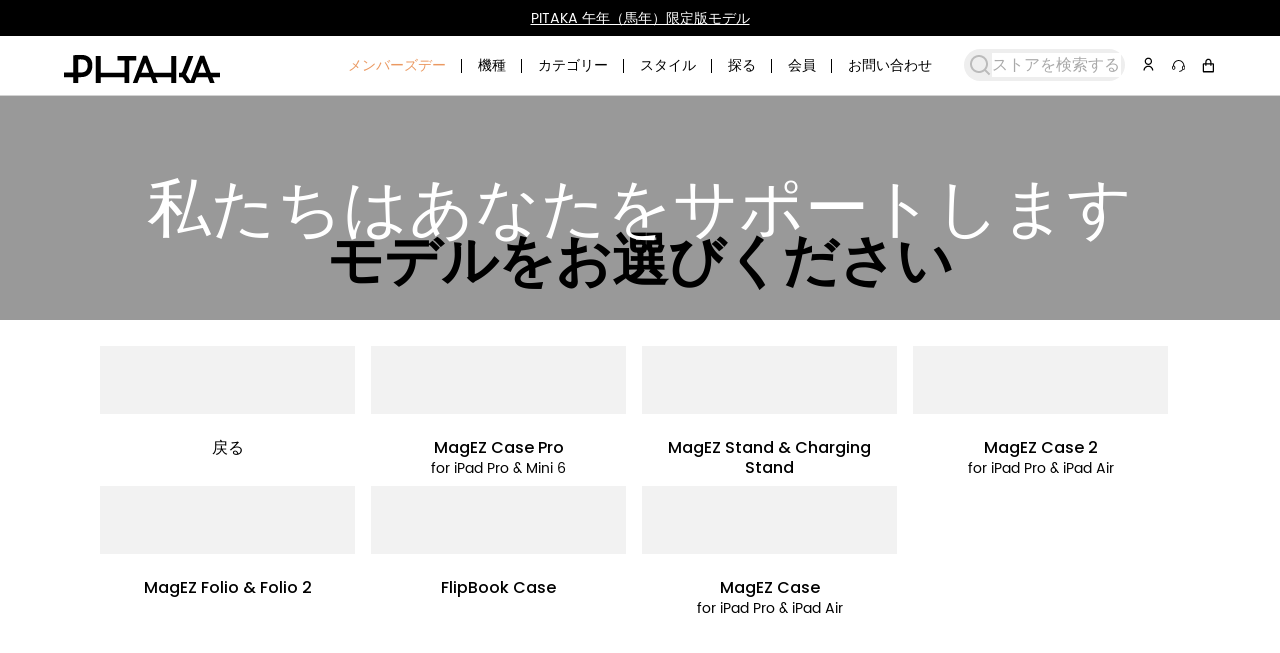

--- FILE ---
content_type: text/html; charset=utf-8
request_url: https://pitakajapan.com/pages/select-your-ipad-accessories
body_size: 78105
content:
<!DOCTYPE html>
<html class="js" lang="ja">
  <head>
      <script type="text/javascript">var flspdx = new Worker("data:text/javascript;base64," + btoa('onmessage=function(e){var t=new Request("https://www.ipitaka.com/cdn/shop/t/79/assets/worker-min.js?v=69406592365571008391715846613",{redirect:"follow"});fetch(t).then(e=>e.text()).then(e=>{postMessage(e)})};'));flspdx.onmessage = function (t) {var e = document.createElement("script");e.type = "text/javascript", e.textContent = t.data, document.head.appendChild(e)}, flspdx.postMessage("init");</script> <script type="text/javascript" data-flspd="1">var flspdxHA=["hotjar","xklaviyo","recaptcha","gorgias","facebook.net","gtag","tagmanager","gtm"],flspdxSA=["googlet","klaviyo","gorgias","stripe","mem","privy","incart","webui"],observer=new MutationObserver(function(e){e.forEach(function(e){e.addedNodes.forEach(function(e){if("SCRIPT"===e.tagName&&1===e.nodeType)if(e.innerHTML.includes("asyncLoad")||"analytics"===e.className)e.type="text/flspdscript";else{for(var t=0;t<flspdxSA.length;t++)if(e.src.includes(flspdxSA[t]))return void(e.type="text/flspdscript");for(var r=0;r<flspdxHA.length;r++)if(e.innerHTML.includes(flspdxHA[r]))return void(e.type="text/flspdscript")}})})}),ua=navigator.userAgent.toLowerCase();ua.match(new RegExp("chrome|firefox"))&&-1===window.location.href.indexOf("no-optimization")&&observer.observe(document.documentElement,{childList:!0,subtree:!0});</script><div style="position:absolute;font-size:1200px;line-height:1;word-wrap:break-word;top:0;left:0;width:96vw;height:96vh;max-width:99vw;max-height:99vh;pointer-events:none;z-index:99999999999;color:transparent;overflow:hidden;" data-optimizer="Speed Boost: pagespeed-javascript">□</div> <script src="//pitakajapan.com/cdn/shop/t/8/assets/worker.js?v=49773567430683983701731420722" type="text/javascript"></script>
    <meta charset="utf-8">
    <meta http-equiv="X-UA-Compatible" content="IE=edge,chrome=1">
    <meta name="viewport" content="width=device-width,initial-scale=1.0,maximum-scale=1.0,user-scalable=0">
    <meta http-equiv="Cache-control" content="public">
    <meta name="theme-color" content="">
    <meta name="facebook-domain-verification" content="2he0ymkvcp6faak9mfs5w2fd77xeze">
    <meta name="google" content="nositelinkssearchbox">
    <meta name="google-site-verification" content="WPwyZaAMukvK1evPOWhVKq_xOSdZAKM_18ccO1myoZw">
    <meta name="msvalidate.01" content="0C018B287EA200C6282DCB9FF373BB60">
    <meta name="google-site-verification" content="hoAaD1rBJMLfI5U1L7_3LO0gtYQTNqyqxHfNl0gWbcY">

    <meta property="og:type" content="website">
    <meta property="og:title" content="PITAKA Support | iPad Accessories">
    <meta property="og:url" content="https://pitakajapan.com/pages/select-your-ipad-accessories">
    <meta property="og:description" content="">
    
    <meta property="og:image:width" content="1200">
    <meta property="og:image:height" content="600">
    <meta name="twitter:site" content="@PitakaGallery">
    <meta name="twitter:card" content="summary_large_image">
    <!-- FAVICONS -->
<link rel="apple-touch-icon" sizes="57x57" href="//pitakajapan.com/cdn/shop/t/8/assets/apple-icon-57x57.png?v=35285390521368749981737618826">
<link rel="apple-touch-icon" sizes="60x60" href="//pitakajapan.com/cdn/shop/t/8/assets/apple-icon-60x60.png?v=143405343988538500551737618820">
<link rel="apple-touch-icon" sizes="72x72" href="//pitakajapan.com/cdn/shop/t/8/assets/apple-icon-72x72.png?v=127011416566294805691737618824">
<link rel="apple-touch-icon" sizes="76x76" href="//pitakajapan.com/cdn/shop/t/8/assets/apple-icon-76x76.png?v=147428727289032048001737618830">
<link rel="apple-touch-icon" sizes="114x114" href="//pitakajapan.com/cdn/shop/t/8/assets/apple-icon-114x114.png?v=148812279104928997631737618829">
<link rel="apple-touch-icon" sizes="120x120" href="//pitakajapan.com/cdn/shop/t/8/assets/apple-icon-120x120.png?v=173005863180684631011737618817">
<link rel="apple-touch-icon" sizes="144x144" href="//pitakajapan.com/cdn/shop/t/8/assets/apple-icon-144x144.png?v=6343509967680353111737618821">
<link rel="apple-touch-icon" sizes="152x152" href="//pitakajapan.com/cdn/shop/t/8/assets/apple-icon-152x152.png?v=112603132301155975011737618823">
<link rel="apple-touch-icon" sizes="180x180" href="//pitakajapan.com/cdn/shop/t/8/assets/apple-icon-180x180.png?v=36916390173209385511737618827">
<link rel="icon" type="image/png" href="//pitakajapan.com/cdn/shop/t/8/assets/favicon-32x32.png?v=47808844668313138841737618846" sizes="32x32">
<link rel="icon" type="image/png" href="//pitakajapan.com/cdn/shop/t/8/assets/android-icon-192x192.png?v=125158178028364011791731403425" sizes="192x192">
<link rel="icon" type="image/png" href="//pitakajapan.com/cdn/shop/t/8/assets/favicon-96x96.png?v=180065678304131202731737618847" sizes="96x96">
<link rel="icon" type="image/png" href="//pitakajapan.com/cdn/shop/t/8/assets/favicon-16x16.png?v=171974205477289562551737618844" sizes="16x16">
<link rel="manifest" href="//pitakajapan.com/cdn/shop/t/8/assets/manifest.json?v=66019829388712037851731416866">
<link rel="shortcut icon" href="//pitakajapan.com/cdn/shop/t/8/assets/favicon.ico?v=153388311314420664881737618849">
<meta name="apple-mobile-web-app-title" content="PITAKA Japan">
<meta name="application-name" content="PITAKA Japan">
<meta name="msapplication-TileColor" content="#000000">
<meta name="msapplication-TileImage" content="//pitakajapan.com/cdn/shop/t/8/assets/ms-icon-144x144.png?v=113111965387554363071731411553">
<meta name="msapplication-config" content="//pitakajapan.com/cdn/shop/t/8/assets/browserconfig.xml?v=49420675998106801931731407538">
<meta name="theme-color" content="#000000">
    <script type="application/ld+json">
      {
        "@context": "https://schema.org",
        "@type": "Organization",
        "url": "https://www.ipitaka.com",
        "logo": "https://cdn.shopify.com/s/files/1/1036/4113/files/logo.svg?v=1717487304"
      }
    </script><link rel="preconnect" href="https://fonts.shopifycdn.com" crossorigin><title>
      PITAKA Support | iPad Accessories
 &ndash; PITAKA Japan</title>

    

    

<meta property="og:site_name" content="PITAKA Japan">
<meta property="og:url" content="https://pitakajapan.com/pages/select-your-ipad-accessories">
<meta property="og:title" content="PITAKA Support | iPad Accessories">
<meta property="og:type" content="website">
<meta property="og:description" content="PITAKAは独特の素材とシンプルなデザインを通じて、並外れたスマートデバイスアクセサリーとワイヤレス充電器を設計しています。
PITAKAの全ての製品は、お客様に唯一無二で革新的な機能を提供するとともに、シンプルなユーザー・エクスペリエンスを目指しております。
MagEZシリーズというマグネット・エコシステムから最新のワンタッチのiPadバッグFlipBook Caseまで、
PITAKAは絶えず先端技術を駆使して商品ラインナップを常に拡張しています。"><meta name="twitter:site" content="@PitakaGallery"><meta name="twitter:card" content="summary_large_image">
<meta name="twitter:title" content="PITAKA Support | iPad Accessories">
<meta name="twitter:description" content="PITAKAは独特の素材とシンプルなデザインを通じて、並外れたスマートデバイスアクセサリーとワイヤレス充電器を設計しています。
PITAKAの全ての製品は、お客様に唯一無二で革新的な機能を提供するとともに、シンプルなユーザー・エクスペリエンスを目指しております。
MagEZシリーズというマグネット・エコシステムから最新のワンタッチのiPadバッグFlipBook Caseまで、
PITAKAは絶えず先端技術を駆使して商品ラインナップを常に拡張しています。">

    
      <style>
        #powrIframeLoader {
          visibility: hidden;
          display: none;
        }
      </style>
    
<script src="//pitakajapan.com/cdn/shop/t/8/assets/prefetch.js?v=155563109605247416411731409986" type="text/javascript"></script>

    <script src="//pitakajapan.com/cdn/shop/t/8/assets/jquery.min.js?v=60938658743091704111731650958"></script>
    <script>
      window.$ = jQuery.noConflict();
    </script>
    <script src="//pitakajapan.com/cdn/shop/t/8/assets/constants.js?v=132983761750457495441731406199" defer="defer"></script>
    <script src="//pitakajapan.com/cdn/shop/t/8/assets/pubsub.js?v=158357773527763999511731411521" defer="defer"></script>
    <script src="//pitakajapan.com/cdn/shop/t/8/assets/global.js?v=58323208697788592941739761983" defer="defer"></script>
    <script src="//pitakajapan.com/cdn/shop/t/8/assets/details-disclosure.js?v=13653116266235556501731406610" defer="defer"></script>
    <script src="//pitakajapan.com/cdn/shop/t/8/assets/details-modal.js?v=25581673532751508451731403682" defer="defer"></script>
    <script src="//pitakajapan.com/cdn/shop/t/8/assets/search-form.js?v=133129549252120666541731421767" defer="defer"></script><script src="//pitakajapan.com/cdn/shop/t/8/assets/animations.js?v=88693664871331136111731407190" defer="defer"></script>
      <script>window.performance && window.performance.mark && window.performance.mark('shopify.content_for_header.start');</script><meta name="google-site-verification" content="7Jm_fzciqtkO972PFJOY0JeiZUq_iOn07eQi7IkucyQ">
<meta id="shopify-digital-wallet" name="shopify-digital-wallet" content="/50479956117/digital_wallets/dialog">
<meta name="shopify-checkout-api-token" content="b5a9e5aad003e3a02d6da52a4e204e4d">
<meta id="in-context-paypal-metadata" data-shop-id="50479956117" data-venmo-supported="false" data-environment="production" data-locale="ja_JP" data-paypal-v4="true" data-currency="JPY">
<script async="async" data-src="/checkouts/internal/preloads.js?locale=ja-JP"></script>
<link rel="preconnect" href="https://shop.app" crossorigin="anonymous">
<script async="async" data-src="https://shop.app/checkouts/internal/preloads.js?locale=ja-JP&shop_id=50479956117" crossorigin="anonymous"></script>
<script id="apple-pay-shop-capabilities" type="application/json">{"shopId":50479956117,"countryCode":"HK","currencyCode":"JPY","merchantCapabilities":["supports3DS"],"merchantId":"gid:\/\/shopify\/Shop\/50479956117","merchantName":"PITAKA Japan","requiredBillingContactFields":["postalAddress","email","phone"],"requiredShippingContactFields":["postalAddress","email","phone"],"shippingType":"shipping","supportedNetworks":["visa","masterCard","amex"],"total":{"type":"pending","label":"PITAKA Japan","amount":"1.00"},"shopifyPaymentsEnabled":true,"supportsSubscriptions":true}</script>
<script id="shopify-features" type="application/json">{"accessToken":"b5a9e5aad003e3a02d6da52a4e204e4d","betas":["rich-media-storefront-analytics"],"domain":"pitakajapan.com","predictiveSearch":false,"shopId":50479956117,"locale":"ja"}</script>
<script>var Shopify = Shopify || {};
Shopify.shop = "pitaka-jp.myshopify.com";
Shopify.locale = "ja";
Shopify.currency = {"active":"JPY","rate":"1.0"};
Shopify.country = "JP";
Shopify.theme = {"name":"Japan2.0","id":172643549555,"schema_name":"Refresh","schema_version":"15.0.1","theme_store_id":null,"role":"main"};
Shopify.theme.handle = "null";
Shopify.theme.style = {"id":null,"handle":null};
Shopify.cdnHost = "pitakajapan.com/cdn";
Shopify.routes = Shopify.routes || {};
Shopify.routes.root = "/";</script>
<script type="module">!function(o){(o.Shopify=o.Shopify||{}).modules=!0}(window);</script>
<script>!function(o){function n(){var o=[];function n(){o.push(Array.prototype.slice.apply(arguments))}return n.q=o,n}var t=o.Shopify=o.Shopify||{};t.loadFeatures=n(),t.autoloadFeatures=n()}(window);</script>
<script>
  window.ShopifyPay = window.ShopifyPay || {};
  window.ShopifyPay.apiHost = "shop.app\/pay";
  window.ShopifyPay.redirectState = null;
</script>
<script id="shop-js-analytics" type="application/json">{"pageType":"page"}</script>
<script type="lazyload2" async type="module" data-src="//pitakajapan.com/cdn/shopifycloud/shop-js/modules/v2/client.init-shop-cart-sync_0MstufBG.ja.esm.js"></script>
<script type="lazyload2" async type="module" data-src="//pitakajapan.com/cdn/shopifycloud/shop-js/modules/v2/chunk.common_jll-23Z1.esm.js"></script>
<script type="lazyload2" async type="module" data-src="//pitakajapan.com/cdn/shopifycloud/shop-js/modules/v2/chunk.modal_HXih6-AF.esm.js"></script>
<script type="module">
  await import("//pitakajapan.com/cdn/shopifycloud/shop-js/modules/v2/client.init-shop-cart-sync_0MstufBG.ja.esm.js");
await import("//pitakajapan.com/cdn/shopifycloud/shop-js/modules/v2/chunk.common_jll-23Z1.esm.js");
await import("//pitakajapan.com/cdn/shopifycloud/shop-js/modules/v2/chunk.modal_HXih6-AF.esm.js");

  window.Shopify.SignInWithShop?.initShopCartSync?.({"fedCMEnabled":true,"windoidEnabled":true});

</script>
<script>
  window.Shopify = window.Shopify || {};
  if (!window.Shopify.featureAssets) window.Shopify.featureAssets = {};
  window.Shopify.featureAssets['shop-js'] = {"shop-cart-sync":["modules/v2/client.shop-cart-sync_DN7iwvRY.ja.esm.js","modules/v2/chunk.common_jll-23Z1.esm.js","modules/v2/chunk.modal_HXih6-AF.esm.js"],"init-fed-cm":["modules/v2/client.init-fed-cm_DmZOWWut.ja.esm.js","modules/v2/chunk.common_jll-23Z1.esm.js","modules/v2/chunk.modal_HXih6-AF.esm.js"],"shop-cash-offers":["modules/v2/client.shop-cash-offers_HFfvn_Gz.ja.esm.js","modules/v2/chunk.common_jll-23Z1.esm.js","modules/v2/chunk.modal_HXih6-AF.esm.js"],"shop-login-button":["modules/v2/client.shop-login-button_BVN3pvk0.ja.esm.js","modules/v2/chunk.common_jll-23Z1.esm.js","modules/v2/chunk.modal_HXih6-AF.esm.js"],"pay-button":["modules/v2/client.pay-button_CyS_4GVi.ja.esm.js","modules/v2/chunk.common_jll-23Z1.esm.js","modules/v2/chunk.modal_HXih6-AF.esm.js"],"shop-button":["modules/v2/client.shop-button_zh22db91.ja.esm.js","modules/v2/chunk.common_jll-23Z1.esm.js","modules/v2/chunk.modal_HXih6-AF.esm.js"],"avatar":["modules/v2/client.avatar_BTnouDA3.ja.esm.js"],"init-windoid":["modules/v2/client.init-windoid_BlVJIuJ5.ja.esm.js","modules/v2/chunk.common_jll-23Z1.esm.js","modules/v2/chunk.modal_HXih6-AF.esm.js"],"init-shop-for-new-customer-accounts":["modules/v2/client.init-shop-for-new-customer-accounts_BqzwtUK7.ja.esm.js","modules/v2/client.shop-login-button_BVN3pvk0.ja.esm.js","modules/v2/chunk.common_jll-23Z1.esm.js","modules/v2/chunk.modal_HXih6-AF.esm.js"],"init-shop-email-lookup-coordinator":["modules/v2/client.init-shop-email-lookup-coordinator_DKDv3hKi.ja.esm.js","modules/v2/chunk.common_jll-23Z1.esm.js","modules/v2/chunk.modal_HXih6-AF.esm.js"],"init-shop-cart-sync":["modules/v2/client.init-shop-cart-sync_0MstufBG.ja.esm.js","modules/v2/chunk.common_jll-23Z1.esm.js","modules/v2/chunk.modal_HXih6-AF.esm.js"],"shop-toast-manager":["modules/v2/client.shop-toast-manager_BkVvTGW3.ja.esm.js","modules/v2/chunk.common_jll-23Z1.esm.js","modules/v2/chunk.modal_HXih6-AF.esm.js"],"init-customer-accounts":["modules/v2/client.init-customer-accounts_CZbUHFPX.ja.esm.js","modules/v2/client.shop-login-button_BVN3pvk0.ja.esm.js","modules/v2/chunk.common_jll-23Z1.esm.js","modules/v2/chunk.modal_HXih6-AF.esm.js"],"init-customer-accounts-sign-up":["modules/v2/client.init-customer-accounts-sign-up_C0QA8nCd.ja.esm.js","modules/v2/client.shop-login-button_BVN3pvk0.ja.esm.js","modules/v2/chunk.common_jll-23Z1.esm.js","modules/v2/chunk.modal_HXih6-AF.esm.js"],"shop-follow-button":["modules/v2/client.shop-follow-button_CSkbpFfm.ja.esm.js","modules/v2/chunk.common_jll-23Z1.esm.js","modules/v2/chunk.modal_HXih6-AF.esm.js"],"checkout-modal":["modules/v2/client.checkout-modal_rYdHFJTE.ja.esm.js","modules/v2/chunk.common_jll-23Z1.esm.js","modules/v2/chunk.modal_HXih6-AF.esm.js"],"shop-login":["modules/v2/client.shop-login_DeXIozZF.ja.esm.js","modules/v2/chunk.common_jll-23Z1.esm.js","modules/v2/chunk.modal_HXih6-AF.esm.js"],"lead-capture":["modules/v2/client.lead-capture_DGEoeVgo.ja.esm.js","modules/v2/chunk.common_jll-23Z1.esm.js","modules/v2/chunk.modal_HXih6-AF.esm.js"],"payment-terms":["modules/v2/client.payment-terms_BXPcfuME.ja.esm.js","modules/v2/chunk.common_jll-23Z1.esm.js","modules/v2/chunk.modal_HXih6-AF.esm.js"]};
</script>
<script>(function() {
  var isLoaded = false;
  function asyncLoad() {
    if (isLoaded) return;
    isLoaded = true;
    var urls = ["https:\/\/pitaka-jp.myshopify.com\/apps\/vig\/liquid_factory\/scripttag.js?shop=pitaka-jp.myshopify.com","\/\/www.powr.io\/powr.js?powr-token=pitaka-jp.myshopify.com\u0026external-type=shopify\u0026shop=pitaka-jp.myshopify.com","https:\/\/sfdr.co\/sfdr.js?sid=44469\u0026shop=pitaka-jp.myshopify.com","https:\/\/ext.spinwheelapp.com\/external\/v1\/08b3029c27cbefdc\/spps.js?shop=pitaka-jp.myshopify.com","https:\/\/d2fk970j0emtue.cloudfront.net\/shop\/js\/free-gift-cart-upsell-pro.min.js?shop=pitaka-jp.myshopify.com","https:\/\/ufe.helixo.co\/scripts\/sdk.min.js?shop=pitaka-jp.myshopify.com","https:\/\/cdn-app.cart-bot.net\/public\/js\/append.js?shop=pitaka-jp.myshopify.com","https:\/\/static.klaviyo.com\/onsite\/js\/klaviyo.js?company_id=U7XMvt\u0026shop=pitaka-jp.myshopify.com","https:\/\/api.fastbundle.co\/scripts\/src.js?shop=pitaka-jp.myshopify.com","\/\/cdn.shopify.com\/proxy\/ff3931a7102d4ac1f6d675093e2aeabf9c6fba4099e529b4f37688730166c372\/api.goaffpro.com\/loader.js?shop=pitaka-jp.myshopify.com\u0026sp-cache-control=cHVibGljLCBtYXgtYWdlPTkwMA","https:\/\/app.mambasms.com\/launcher.js?shop=pitaka-jp.myshopify.com","\/\/sfo2.digitaloceanspaces.com\/woohoo\/public\/script\/27120\/script.js?1766976025\u0026shop=pitaka-jp.myshopify.com"];
    for (var i = 0; i < urls.length; i++) {
      var s = document.createElement('script');
      s.type = 'text/javascript';
      s.async = true;
      s.src = urls[i];
      var x = document.getElementsByTagName('script')[0];
      x.parentNode.insertBefore(s, x);
    }
  };
  if(window.attachEvent) {
    window.attachEvent('onload', asyncLoad);
  } else {
    window.addEventListener('wnw_load', asyncLoad, false);
  }
})();</script>
<script id="__st">var __st={"a":50479956117,"offset":32400,"reqid":"05a3ec6f-ad3a-47ee-a720-731339dbd408-1769129369","pageurl":"pitakajapan.com\/pages\/select-your-ipad-accessories","s":"pages-95774539925","u":"ad95ae4b6767","p":"page","rtyp":"page","rid":95774539925};</script>
<script>window.ShopifyPaypalV4VisibilityTracking = true;</script>
<script id="form-persister">!function(){'use strict';const t='contact',e='new_comment',n=[[t,t],['blogs',e],['comments',e],[t,'customer']],o='password',r='form_key',c=['recaptcha-v3-token','g-recaptcha-response','h-captcha-response',o],s=()=>{try{return window.sessionStorage}catch{return}},i='__shopify_v',u=t=>t.elements[r],a=function(){const t=[...n].map((([t,e])=>`form[action*='/${t}']:not([data-nocaptcha='true']) input[name='form_type'][value='${e}']`)).join(',');var e;return e=t,()=>e?[...document.querySelectorAll(e)].map((t=>t.form)):[]}();function m(t){const e=u(t);a().includes(t)&&(!e||!e.value)&&function(t){try{if(!s())return;!function(t){const e=s();if(!e)return;const n=u(t);if(!n)return;const o=n.value;o&&e.removeItem(o)}(t);const e=Array.from(Array(32),(()=>Math.random().toString(36)[2])).join('');!function(t,e){u(t)||t.append(Object.assign(document.createElement('input'),{type:'hidden',name:r})),t.elements[r].value=e}(t,e),function(t,e){const n=s();if(!n)return;const r=[...t.querySelectorAll(`input[type='${o}']`)].map((({name:t})=>t)),u=[...c,...r],a={};for(const[o,c]of new FormData(t).entries())u.includes(o)||(a[o]=c);n.setItem(e,JSON.stringify({[i]:1,action:t.action,data:a}))}(t,e)}catch(e){console.error('failed to persist form',e)}}(t)}const f=t=>{if('true'===t.dataset.persistBound)return;const e=function(t,e){const n=function(t){return'function'==typeof t.submit?t.submit:HTMLFormElement.prototype.submit}(t).bind(t);return function(){let t;return()=>{t||(t=!0,(()=>{try{e(),n()}catch(t){(t=>{console.error('form submit failed',t)})(t)}})(),setTimeout((()=>t=!1),250))}}()}(t,(()=>{m(t)}));!function(t,e){if('function'==typeof t.submit&&'function'==typeof e)try{t.submit=e}catch{}}(t,e),t.addEventListener('submit',(t=>{t.preventDefault(),e()})),t.dataset.persistBound='true'};!function(){function t(t){const e=(t=>{const e=t.target;return e instanceof HTMLFormElement?e:e&&e.form})(t);e&&m(e)}document.addEventListener('submit',t),document.addEventListener('DOMContentLoaded2',(()=>{const e=a();for(const t of e)f(t);var n;n=document.body,new window.MutationObserver((t=>{for(const e of t)if('childList'===e.type&&e.addedNodes.length)for(const t of e.addedNodes)1===t.nodeType&&'FORM'===t.tagName&&a().includes(t)&&f(t)})).observe(n,{childList:!0,subtree:!0,attributes:!1}),document.removeEventListener('submit',t)}))}()}();</script>
<script integrity="sha256-4kQ18oKyAcykRKYeNunJcIwy7WH5gtpwJnB7kiuLZ1E=" data-source-attribution="shopify.loadfeatures" type="lazyload2" data-src="//pitakajapan.com/cdn/shopifycloud/storefront/assets/storefront/load_feature-a0a9edcb.js" crossorigin="anonymous"></script>
<script crossorigin="anonymous" type="lazyload2" data-src="//pitakajapan.com/cdn/shopifycloud/storefront/assets/shopify_pay/storefront-65b4c6d7.js?v=20250812"></script>
<script data-source-attribution="shopify.dynamic_checkout.dynamic.init">var Shopify=Shopify||{};Shopify.PaymentButton=Shopify.PaymentButton||{isStorefrontPortableWallets:!0,init:function(){window.Shopify.PaymentButton.init=function(){};var t=document.createElement("script");t.src="https://pitakajapan.com/cdn/shopifycloud/portable-wallets/latest/portable-wallets.ja.js",t.type="module",document.head.appendChild(t)}};
</script>
<script data-source-attribution="shopify.dynamic_checkout.buyer_consent">
  function portableWalletsHideBuyerConsent(e){var t=document.getElementById("shopify-buyer-consent"),n=document.getElementById("shopify-subscription-policy-button");t&&n&&(t.classList.add("hidden"),t.setAttribute("aria-hidden","true"),n.removeEventListener("click",e))}function portableWalletsShowBuyerConsent(e){var t=document.getElementById("shopify-buyer-consent"),n=document.getElementById("shopify-subscription-policy-button");t&&n&&(t.classList.remove("hidden"),t.removeAttribute("aria-hidden"),n.addEventListener("click",e))}window.Shopify?.PaymentButton&&(window.Shopify.PaymentButton.hideBuyerConsent=portableWalletsHideBuyerConsent,window.Shopify.PaymentButton.showBuyerConsent=portableWalletsShowBuyerConsent);
</script>
<script data-source-attribution="shopify.dynamic_checkout.cart.bootstrap">document.addEventListener("DOMContentLoaded2",(function(){function t(){return document.querySelector("shopify-accelerated-checkout-cart, shopify-accelerated-checkout")}if(t())Shopify.PaymentButton.init();else{new MutationObserver((function(e,n){t()&&(Shopify.PaymentButton.init(),n.disconnect())})).observe(document.body,{childList:!0,subtree:!0})}}));
</script>
<link id="shopify-accelerated-checkout-styles" rel="stylesheet" media="screen" href="https://pitakajapan.com/cdn/shopifycloud/portable-wallets/latest/accelerated-checkout-backwards-compat.css" crossorigin="anonymous">
<style id="shopify-accelerated-checkout-cart">
        #shopify-buyer-consent {
  margin-top: 1em;
  display: inline-block;
  width: 100%;
}

#shopify-buyer-consent.hidden {
  display: none;
}

#shopify-subscription-policy-button {
  background: none;
  border: none;
  padding: 0;
  text-decoration: underline;
  font-size: inherit;
  cursor: pointer;
}

#shopify-subscription-policy-button::before {
  box-shadow: none;
}

      </style>
<link rel="stylesheet" media="screen" href="//pitakajapan.com/cdn/shop/t/8/compiled_assets/styles.css?v=147602">
<script id="sections-script" data-sections="help-center-select-product,header,footer" defer="defer" src="//pitakajapan.com/cdn/shop/t/8/compiled_assets/scripts.js?v=147602"></script>
<script>window.performance && window.performance.mark && window.performance.mark('shopify.content_for_header.end');</script>
    <script>
      var trekkie = []; trekkie.integrations = !0; window.BOOMR = {}, window.BOOMR.version = true;
    </script>

    <style data-shopify>
      @font-face {
  font-family: Poppins;
  font-weight: 400;
  font-style: normal;
  font-display: swap;
  src: url("//pitakajapan.com/cdn/fonts/poppins/poppins_n4.0ba78fa5af9b0e1a374041b3ceaadf0a43b41362.woff2") format("woff2"),
       url("//pitakajapan.com/cdn/fonts/poppins/poppins_n4.214741a72ff2596839fc9760ee7a770386cf16ca.woff") format("woff");
}

      @font-face {
  font-family: Poppins;
  font-weight: 700;
  font-style: normal;
  font-display: swap;
  src: url("//pitakajapan.com/cdn/fonts/poppins/poppins_n7.56758dcf284489feb014a026f3727f2f20a54626.woff2") format("woff2"),
       url("//pitakajapan.com/cdn/fonts/poppins/poppins_n7.f34f55d9b3d3205d2cd6f64955ff4b36f0cfd8da.woff") format("woff");
}

      @font-face {
  font-family: Poppins;
  font-weight: 400;
  font-style: italic;
  font-display: swap;
  src: url("//pitakajapan.com/cdn/fonts/poppins/poppins_i4.846ad1e22474f856bd6b81ba4585a60799a9f5d2.woff2") format("woff2"),
       url("//pitakajapan.com/cdn/fonts/poppins/poppins_i4.56b43284e8b52fc64c1fd271f289a39e8477e9ec.woff") format("woff");
}

      @font-face {
  font-family: Poppins;
  font-weight: 700;
  font-style: italic;
  font-display: swap;
  src: url("//pitakajapan.com/cdn/fonts/poppins/poppins_i7.42fd71da11e9d101e1e6c7932199f925f9eea42d.woff2") format("woff2"),
       url("//pitakajapan.com/cdn/fonts/poppins/poppins_i7.ec8499dbd7616004e21155106d13837fff4cf556.woff") format("woff");
}

      @font-face {
  font-family: Poppins;
  font-weight: 500;
  font-style: normal;
  font-display: swap;
  src: url("//pitakajapan.com/cdn/fonts/poppins/poppins_n5.ad5b4b72b59a00358afc706450c864c3c8323842.woff2") format("woff2"),
       url("//pitakajapan.com/cdn/fonts/poppins/poppins_n5.33757fdf985af2d24b32fcd84c9a09224d4b2c39.woff") format("woff");
}


      
        :root,
        .color-scheme-1 {
          --color-background: 255,255,255;
        
          --gradient-background: #ffffff;
        

        

        --color-foreground: 0,0,0;
        --color-background-contrast: 191,191,191;
        --color-shadow: 0,0,0;
        --color-button: 0,0,0;
        --color-button-text: 255,255,255;
        --color-secondary-button: 255,255,255;
        --color-secondary-button-text: 0,0,0;
        --color-link: 0,0,0;
        --color-badge-foreground: 0,0,0;
        --color-badge-background: 255,255,255;
        --color-badge-border: 0,0,0;
        --payment-terms-background-color: rgb(255 255 255);
      }
      
        
        .color-scheme-2 {
          --color-background: 241,241,241;
        
          --gradient-background: #f1f1f1;
        

        

        --color-foreground: 0,0,0;
        --color-background-contrast: 177,177,177;
        --color-shadow: 0,0,0;
        --color-button: 0,0,0;
        --color-button-text: 255,255,255;
        --color-secondary-button: 241,241,241;
        --color-secondary-button-text: 0,0,0;
        --color-link: 0,0,0;
        --color-badge-foreground: 0,0,0;
        --color-badge-background: 241,241,241;
        --color-badge-border: 0,0,0;
        --payment-terms-background-color: rgb(241 241 241);
      }
      
        
        .color-scheme-3 {
          --color-background: 14,27,77;
        
          --gradient-background: #0e1b4d;
        

        

        --color-foreground: 255,255,255;
        --color-background-contrast: 18,35,99;
        --color-shadow: 14,27,77;
        --color-button: 255,255,255;
        --color-button-text: 14,27,77;
        --color-secondary-button: 14,27,77;
        --color-secondary-button-text: 255,255,255;
        --color-link: 255,255,255;
        --color-badge-foreground: 255,255,255;
        --color-badge-background: 14,27,77;
        --color-badge-border: 255,255,255;
        --payment-terms-background-color: rgb(14 27 77);
      }
      
        
        .color-scheme-4 {
          --color-background: 204,209,190;
        
          --gradient-background: #ccd1be;
        

        

        --color-foreground: 0,0,0;
        --color-background-contrast: 145,156,115;
        --color-shadow: 0,0,0;
        --color-button: 0,0,0;
        --color-button-text: 255,255,255;
        --color-secondary-button: 204,209,190;
        --color-secondary-button-text: 0,0,0;
        --color-link: 0,0,0;
        --color-badge-foreground: 0,0,0;
        --color-badge-background: 204,209,190;
        --color-badge-border: 0,0,0;
        --payment-terms-background-color: rgb(204 209 190);
      }
      
        
        .color-scheme-5 {
          --color-background: 227,36,2;
        
          --gradient-background: #e32402;
        

        

        --color-foreground: 255,255,255;
        --color-background-contrast: 101,16,1;
        --color-shadow: 14,27,77;
        --color-button: 255,255,255;
        --color-button-text: 227,36,2;
        --color-secondary-button: 227,36,2;
        --color-secondary-button-text: 255,255,255;
        --color-link: 255,255,255;
        --color-badge-foreground: 255,255,255;
        --color-badge-background: 227,36,2;
        --color-badge-border: 255,255,255;
        --payment-terms-background-color: rgb(227 36 2);
      }
      

      body, .color-scheme-1, .color-scheme-2, .color-scheme-3, .color-scheme-4, .color-scheme-5 {
        color: rgba(var(--color-foreground), 0.75);
        background-color: rgb(var(--color-background));
      }

      :root {
        --font-body-family: Poppins, sans-serif;
        --font-body-style: normal;
        --font-body-weight: 400;
        --font-body-weight-bold: 700;

        --font-heading-family: Poppins, sans-serif;
        --font-heading-style: normal;
        --font-heading-weight: 500;

        --font-body-scale: 1.0;
        --font-heading-scale: 1.0;

        --media-padding: px;
        --media-border-opacity: 1.0;
        --media-border-width: 0px;
        --media-radius: 0px;
        --media-shadow-opacity: 0.0;
        --media-shadow-horizontal-offset: 0px;
        --media-shadow-vertical-offset: 0px;
        --media-shadow-blur-radius: 0px;
        --media-shadow-visible: 0;

        --page-width: 160rem;
        --page-width-margin: 0rem;

        --product-card-image-padding: 0.0rem;
        --product-card-corner-radius: 0.4rem;
        --product-card-text-alignment: left;
        --product-card-border-width: 0.0rem;
        --product-card-border-opacity: 1.0;
        --product-card-shadow-opacity: 0.0;
        --product-card-shadow-visible: 0;
        --product-card-shadow-horizontal-offset: 0.0rem;
        --product-card-shadow-vertical-offset: 0.0rem;
        --product-card-shadow-blur-radius: 0.0rem;

        --collection-card-image-padding: 0.0rem;
        --collection-card-corner-radius: 0.4rem;
        --collection-card-text-alignment: left;
        --collection-card-border-width: 0.0rem;
        --collection-card-border-opacity: 1.0;
        --collection-card-shadow-opacity: 0.0;
        --collection-card-shadow-visible: 0;
        --collection-card-shadow-horizontal-offset: 0.0rem;
        --collection-card-shadow-vertical-offset: 0.0rem;
        --collection-card-shadow-blur-radius: 0.0rem;

        --blog-card-image-padding: 0.0rem;
        --blog-card-corner-radius: 0.0rem;
        --blog-card-text-alignment: left;
        --blog-card-border-width: 0.0rem;
        --blog-card-border-opacity: 1.0;
        --blog-card-shadow-opacity: 0.0;
        --blog-card-shadow-visible: 0;
        --blog-card-shadow-horizontal-offset: 0.0rem;
        --blog-card-shadow-vertical-offset: 0.0rem;
        --blog-card-shadow-blur-radius: 0.0rem;

        --badge-corner-radius: 0.0rem;

        --popup-border-width: 0px;
        --popup-border-opacity: 1.0;
        --popup-corner-radius: 0px;
        --popup-shadow-opacity: 0.0;
        --popup-shadow-horizontal-offset: 0px;
        --popup-shadow-vertical-offset: 4px;
        --popup-shadow-blur-radius: 5px;

        --drawer-border-width: 0px;
        --drawer-border-opacity: 1.0;
        --drawer-shadow-opacity: 0.0;
        --drawer-shadow-horizontal-offset: 0px;
        --drawer-shadow-vertical-offset: 0px;
        --drawer-shadow-blur-radius: 5px;

        --spacing-sections-desktop: 0px;
        --spacing-sections-mobile: 0px;

        --grid-desktop-vertical-spacing: 12px;
        --grid-desktop-horizontal-spacing: 12px;
        --grid-mobile-vertical-spacing: 6px;
        --grid-mobile-horizontal-spacing: 6px;

        --text-boxes-border-opacity: 1.0;
        --text-boxes-border-width: 0px;
        --text-boxes-radius: 0px;
        --text-boxes-shadow-opacity: 0.0;
        --text-boxes-shadow-visible: 0;
        --text-boxes-shadow-horizontal-offset: 0px;
        --text-boxes-shadow-vertical-offset: 0px;
        --text-boxes-shadow-blur-radius: 0px;

        --buttons-radius: 4px;
        --buttons-radius-outset: 5px;
        --buttons-border-width: 1px;
        --buttons-border-opacity: 1.0;
        --buttons-shadow-opacity: 0.0;
        --buttons-shadow-visible: 0;
        --buttons-shadow-horizontal-offset: 0px;
        --buttons-shadow-vertical-offset: 0px;
        --buttons-shadow-blur-radius: 0px;
        --buttons-border-offset: 0.3px;

        --inputs-radius: 4px;
        --inputs-border-width: 1px;
        --inputs-border-opacity: 0.55;
        --inputs-shadow-opacity: 0.0;
        --inputs-shadow-horizontal-offset: 0px;
        --inputs-margin-offset: 0px;
        --inputs-shadow-vertical-offset: 0px;
        --inputs-shadow-blur-radius: 0px;
        --inputs-radius-outset: 5px;

        --variant-pills-radius: 4px;
        --variant-pills-border-width: 1px;
        --variant-pills-border-opacity: 1.0;
        --variant-pills-shadow-opacity: 0.0;
        --variant-pills-shadow-horizontal-offset: 0px;
        --variant-pills-shadow-vertical-offset: 0px;
        --variant-pills-shadow-blur-radius: 0px;
      }

      *,
      *::before,
      *::after {
        box-sizing: inherit;
      }

      html {
        box-sizing: border-box;
        font-size: calc(var(--font-body-scale) * 100%);
        height: 100%;
      }

      body {
        display: grid;
        grid-template-rows: auto auto 1fr auto;
        grid-template-columns: 100%;
        min-height: 100%;
        margin: 0;
        font-size: 0.875rem;
        /* letter-spacing: 0.06rem; */
        line-height: calc(1 + 0.8 / var(--font-body-scale));
        font-family: var(--font-body-family);
        font-style: var(--font-body-style);
        font-weight: var(--font-body-weight);
      }

      @media screen and (min-width: 768px) {
        body {
          font-size: 1rem;
        }
      }
    </style>

    <link href="//pitakajapan.com/cdn/shop/t/8/assets/base.css?v=86622960839875962371749449717" rel="stylesheet" type="text/css" media="all" />
<link rel="stylesheet" href="//pitakajapan.com/cdn/shop/t/8/assets/tailwind.default.min.css?v=183648696778352801841731414943">
        
<link href="//pitakajapan.com/cdn/shop/t/8/assets/swiper-bundle.min.css?v=171438630714096559631731410902" rel="stylesheet" type="text/css" media="all" />
    <link href="//pitakajapan.com/cdn/shop/t/8/assets/global-base.css?v=12298014790967262001768963968" rel="stylesheet" type="text/css" media="all" />

    <script src="//pitakajapan.com/cdn/shop/t/8/assets/swiper-bundle.min.js?v=36382378660060585791731418159" type="text/javascript"></script>
    <link rel="stylesheet" href="//pitakajapan.com/cdn/shop/t/8/assets/component-cart-items.css?v=12079301184259879401731403903" media="print" onload="this.media='all'"><link href="//pitakajapan.com/cdn/shop/t/8/assets/component-cart-drawer.css?v=34666016332895573951731405041" rel="stylesheet" type="text/css" media="all" />
      <link href="//pitakajapan.com/cdn/shop/t/8/assets/component-cart.css?v=160474088498624547051738911608" rel="stylesheet" type="text/css" media="all" />
      <link href="//pitakajapan.com/cdn/shop/t/8/assets/component-totals.css?v=34585918351276362511731405223" rel="stylesheet" type="text/css" media="all" />
      <link href="//pitakajapan.com/cdn/shop/t/8/assets/component-price.css?v=103547477044013431141731407059" rel="stylesheet" type="text/css" media="all" />
      <link href="//pitakajapan.com/cdn/shop/t/8/assets/component-discounts.css?v=58403469963723300911731403597" rel="stylesheet" type="text/css" media="all" />

      <link rel="preload" as="font" href="//pitakajapan.com/cdn/fonts/poppins/poppins_n4.0ba78fa5af9b0e1a374041b3ceaadf0a43b41362.woff2" type="font/woff2" crossorigin>
      

      <link rel="preload" as="font" href="//pitakajapan.com/cdn/fonts/poppins/poppins_n5.ad5b4b72b59a00358afc706450c864c3c8323842.woff2" type="font/woff2" crossorigin>
      
<link href="//pitakajapan.com/cdn/shop/t/8/assets/component-localization-form.css?v=47936389871508443481731404251" rel="stylesheet" type="text/css" media="all" />
      <script src="//pitakajapan.com/cdn/shop/t/8/assets/localization-form.js?v=41560077366741826881731416800" defer="defer"></script><link
        rel="stylesheet"
        href="//pitakajapan.com/cdn/shop/t/8/assets/component-predictive-search.css?v=95046087680380157521731406208"
        media="print"
        onload="this.media='all'"
      >
      <style>
        #powrIframeLoader {
          visibility: hidden;
          display: none;
        }
      </style>
    
    <script>
      if (Shopify.designMode) {
        document.documentElement.classList.add('shopify-design-mode');
      }
    </script>


    

    <script
      type="text/javascript"
      async=""
      src="https://static.klaviyo.com/onsite/js/klaviyo.js?company_id=U7XMvt"
    ></script>

    <!-- Reddit Pixel -->
    <script>
      !function (w, d) { if (!w.rdt) { var p = w.rdt = function () { p.sendEvent ? p.sendEvent.apply(p, arguments) : p.callQueue.push(arguments) }; p.callQueue = []; var t = d.createElement("script"); t.src = "https://www.redditstatic.com/ads/pixel.js", t.async = !0; var s = d.getElementsByTagName("script")[0]; s.parentNode.insertBefore(t, s) } }(window, document); rdt('init', 't2_9m70yq2t', { "optOut": false, "useDecimalCurrencyValues": true, "aaid": "<AAID-HERE>", "email": "<EMAIL-HERE>", "externalId": "<EXTERNAL-ID-HERE>", "idfa": "<IDFA-HERE>" }); rdt('track', 'PageVisit');
    </script>
    <!-- DO NOT MODIFY UNLESS TO REPLACE A USER IDENTIFIER -->
    <script>
      rdt('track', 'Purchase');
      rdt('track', 'AddToCart');
      rdt('track', 'PageVisit');
      rdt('track', 'Search');
    </script>
    <!-- End Reddit Pixel -->
    <script>
    
    
    
    
    var gsf_conversion_data = {page_type : '', event : ''};
    
</script>
    
<!-- Start of Judge.me Core -->
<link rel="dns-prefetch" href="https://cdn.judge.me/">
<script data-cfasync='false' class='jdgm-settings-script'>window.jdgmSettings={"pagination":5,"disable_web_reviews":false,"badge_no_review_text":"レビューなし","badge_n_reviews_text":"{{ n }}件のレビュー","badge_star_color":"#f4990c","hide_badge_preview_if_no_reviews":true,"badge_hide_text":false,"enforce_center_preview_badge":false,"widget_title":"カスタマーレビュー","widget_open_form_text":"レビューを書く","widget_close_form_text":"レビューをキャンセル","widget_refresh_page_text":"ページを更新","widget_summary_text":"{{ number_of_reviews }}件のレビューに基づく","widget_no_review_text":"最初のレビューを書きましょう","widget_name_field_text":"表示名","widget_verified_name_field_text":"認証された名前（公開）","widget_name_placeholder_text":"表示名","widget_required_field_error_text":"このフィールドは必須です。","widget_email_field_text":"メールアドレス","widget_verified_email_field_text":"認証されたメール（非公開、編集不可）","widget_email_placeholder_text":"あなたのメールアドレス（非公開）","widget_email_field_error_text":"有効なメールアドレスを入力してください。","widget_rating_field_text":"評価","widget_review_title_field_text":"レビュータイトル","widget_review_title_placeholder_text":"レビューにタイトルをつける","widget_review_body_field_text":"レビュー内容","widget_review_body_placeholder_text":"ここに書き始めてください...","widget_pictures_field_text":"写真/動画（任意）","widget_submit_review_text":"レビューを送信","widget_submit_verified_review_text":"認証済みレビューを送信","widget_submit_success_msg_with_auto_publish":"ありがとうございます！数分後にページを更新して、あなたのレビューを確認してください。\u003ca href='https://judge.me/login' target='_blank' rel='nofollow noopener'\u003eJudge.me\u003c/a\u003eにログインすることで、レビューの削除や編集ができます。","widget_submit_success_msg_no_auto_publish":"ありがとうございます！あなたのレビューはショップ管理者の承認を得た後に公開されます。\u003ca href='https://judge.me/login' target='_blank' rel='nofollow noopener'\u003eJudge.me\u003c/a\u003eにログインすることで、レビューの削除や編集ができます。","widget_show_default_reviews_out_of_total_text":"{{ n_reviews }}件のレビューのうち{{ n_reviews_shown }}件を表示しています。","widget_show_all_link_text":"すべて表示","widget_show_less_link_text":"表示を減らす","widget_author_said_text":"{{ reviewer_name }}の言葉：","widget_days_text":"{{ n }}日前","widget_weeks_text":"{{ n }}週間前","widget_months_text":"{{ n }}ヶ月前","widget_years_text":"{{ n }}年前","widget_yesterday_text":"昨日","widget_today_text":"今日","widget_replied_text":"\u003e\u003e {{ shop_name }}の返信：","widget_read_more_text":"続きを読む","widget_reviewer_name_as_initial":"","widget_rating_filter_color":"#fbcd0a","widget_rating_filter_see_all_text":"すべてのレビューを見る","widget_sorting_most_recent_text":"最新順","widget_sorting_highest_rating_text":"最高評価順","widget_sorting_lowest_rating_text":"最低評価順","widget_sorting_with_pictures_text":"写真付きのみ","widget_sorting_most_helpful_text":"最も役立つ順","widget_open_question_form_text":"質問する","widget_reviews_subtab_text":"レビュー","widget_questions_subtab_text":"質問","widget_question_label_text":"質問","widget_answer_label_text":"回答","widget_question_placeholder_text":"ここに質問を書いてください","widget_submit_question_text":"質問を送信","widget_question_submit_success_text":"ご質問ありがとうございます！回答があり次第ご連絡いたします。","widget_star_color":"#f4990c","verified_badge_text":"認証済み","verified_badge_bg_color":"","verified_badge_text_color":"","verified_badge_placement":"left-of-reviewer-name","widget_review_max_height":3,"widget_hide_border":false,"widget_social_share":false,"widget_thumb":false,"widget_review_location_show":false,"widget_location_format":"","all_reviews_include_out_of_store_products":true,"all_reviews_out_of_store_text":"（ストア外）","all_reviews_pagination":100,"all_reviews_product_name_prefix_text":"について","enable_review_pictures":true,"enable_question_anwser":false,"widget_theme":"default","review_date_format":"mm/dd/yyyy","default_sort_method":"most-recent","widget_product_reviews_subtab_text":"製品レビュー","widget_shop_reviews_subtab_text":"ショップレビュー","widget_other_products_reviews_text":"他の製品のレビュー","widget_store_reviews_subtab_text":"ショップレビュー","widget_no_store_reviews_text":"この店舗はまだレビューを受け取っていません","widget_web_restriction_product_reviews_text":"この製品に対するレビューはまだありません","widget_no_items_text":"アイテムが見つかりません","widget_show_more_text":"もっと見る","widget_write_a_store_review_text":"ストアレビューを書く","widget_other_languages_heading":"他の言語のレビュー","widget_translate_review_text":"レビューを{{ language }}に翻訳","widget_translating_review_text":"翻訳中...","widget_show_original_translation_text":"原文を表示 ({{ language }})","widget_translate_review_failed_text":"レビューを翻訳できませんでした。","widget_translate_review_retry_text":"再試行","widget_translate_review_try_again_later_text":"後でもう一度お試しください","show_product_url_for_grouped_product":false,"widget_sorting_pictures_first_text":"写真を最初に","show_pictures_on_all_rev_page_mobile":false,"show_pictures_on_all_rev_page_desktop":false,"floating_tab_hide_mobile_install_preference":false,"floating_tab_button_name":"★ レビュー","floating_tab_title":"お客様の声","floating_tab_button_color":"","floating_tab_button_background_color":"","floating_tab_url":"","floating_tab_url_enabled":false,"floating_tab_tab_style":"text","all_reviews_text_badge_text":"お客様は当店を{{ shop.metafields.judgeme.all_reviews_count }}件のレビューに基づいて{{ shop.metafields.judgeme.all_reviews_rating | round: 1 }}/5と評価しています。","all_reviews_text_badge_text_branded_style":"{{ shop.metafields.judgeme.all_reviews_count }}件のレビューに基づいて5つ星中{{ shop.metafields.judgeme.all_reviews_rating | round: 1 }}つ星","is_all_reviews_text_badge_a_link":false,"show_stars_for_all_reviews_text_badge":false,"all_reviews_text_badge_url":"","all_reviews_text_style":"branded","all_reviews_text_color_style":"judgeme_brand_color","all_reviews_text_color":"#108474","all_reviews_text_show_jm_brand":true,"featured_carousel_show_header":true,"featured_carousel_title":"お客様の声","testimonials_carousel_title":"お客様の声","videos_carousel_title":"お客様の声","cards_carousel_title":"お客様の声","featured_carousel_count_text":"{{ n }}件のレビューから","featured_carousel_add_link_to_all_reviews_page":false,"featured_carousel_url":"","featured_carousel_show_images":true,"featured_carousel_autoslide_interval":5,"featured_carousel_arrows_on_the_sides":false,"featured_carousel_height":250,"featured_carousel_width":80,"featured_carousel_image_size":0,"featured_carousel_image_height":250,"featured_carousel_arrow_color":"#eeeeee","verified_count_badge_style":"vintage","verified_count_badge_orientation":"horizontal","verified_count_badge_color_style":"judgeme_brand_color","verified_count_badge_color":"#108474","is_verified_count_badge_a_link":false,"verified_count_badge_url":"","verified_count_badge_show_jm_brand":true,"widget_rating_preset_default":5,"widget_first_sub_tab":"product-reviews","widget_show_histogram":false,"widget_histogram_use_custom_color":false,"widget_pagination_use_custom_color":false,"widget_star_use_custom_color":true,"widget_verified_badge_use_custom_color":false,"widget_write_review_use_custom_color":false,"picture_reminder_submit_button":"Upload Pictures","enable_review_videos":true,"mute_video_by_default":true,"widget_sorting_videos_first_text":"動画を最初に","widget_review_pending_text":"保留中","featured_carousel_items_for_large_screen":3,"social_share_options_order":"Facebook,Twitter","remove_microdata_snippet":false,"disable_json_ld":false,"enable_json_ld_products":false,"preview_badge_show_question_text":false,"preview_badge_no_question_text":"質問なし","preview_badge_n_question_text":"{{ number_of_questions }}件の質問","qa_badge_show_icon":false,"qa_badge_position":"same-row","remove_judgeme_branding":false,"widget_add_search_bar":false,"widget_search_bar_placeholder":"検索","widget_sorting_verified_only_text":"認証済みのみ","featured_carousel_theme":"default","featured_carousel_show_rating":true,"featured_carousel_show_title":true,"featured_carousel_show_body":true,"featured_carousel_show_date":false,"featured_carousel_show_reviewer":true,"featured_carousel_show_product":false,"featured_carousel_header_background_color":"#108474","featured_carousel_header_text_color":"#ffffff","featured_carousel_name_product_separator":"reviewed","featured_carousel_full_star_background":"#108474","featured_carousel_empty_star_background":"#dadada","featured_carousel_vertical_theme_background":"#f9fafb","featured_carousel_verified_badge_enable":true,"featured_carousel_verified_badge_color":"#108474","featured_carousel_border_style":"round","featured_carousel_review_line_length_limit":3,"featured_carousel_more_reviews_button_text":"さらにレビューを読む","featured_carousel_view_product_button_text":"製品を見る","all_reviews_page_load_reviews_on":"scroll","all_reviews_page_load_more_text":"さらにレビューを読み込む","disable_fb_tab_reviews":false,"enable_ajax_cdn_cache":false,"widget_advanced_speed_features":5,"widget_public_name_text":"のように公開表示","default_reviewer_name":"John Smith","default_reviewer_name_has_non_latin":true,"widget_reviewer_anonymous":"匿名","medals_widget_title":"Judge.me レビューメダル","medals_widget_background_color":"#f9fafb","medals_widget_position":"footer_all_pages","medals_widget_border_color":"#f9fafb","medals_widget_verified_text_position":"left","medals_widget_use_monochromatic_version":false,"medals_widget_elements_color":"#108474","show_reviewer_avatar":true,"widget_invalid_yt_video_url_error_text":"YouTubeビデオURLではありません","widget_max_length_field_error_text":"{0}文字以内で入力してください。","widget_show_country_flag":false,"widget_show_collected_via_shop_app":true,"widget_verified_by_shop_badge_style":"light","widget_verified_by_shop_text":"ショップによって認証","widget_show_photo_gallery":false,"widget_load_with_code_splitting":true,"widget_ugc_install_preference":false,"widget_ugc_title":"私たちが作り、あなたが共有","widget_ugc_subtitle":"タグ付けすると、あなたの写真が私たちのページで特集されます","widget_ugc_arrows_color":"#ffffff","widget_ugc_primary_button_text":"今すぐ購入","widget_ugc_primary_button_background_color":"#108474","widget_ugc_primary_button_text_color":"#ffffff","widget_ugc_primary_button_border_width":"0","widget_ugc_primary_button_border_style":"none","widget_ugc_primary_button_border_color":"#108474","widget_ugc_primary_button_border_radius":"25","widget_ugc_secondary_button_text":"さらに読み込む","widget_ugc_secondary_button_background_color":"#ffffff","widget_ugc_secondary_button_text_color":"#108474","widget_ugc_secondary_button_border_width":"2","widget_ugc_secondary_button_border_style":"solid","widget_ugc_secondary_button_border_color":"#108474","widget_ugc_secondary_button_border_radius":"25","widget_ugc_reviews_button_text":"レビューを見る","widget_ugc_reviews_button_background_color":"#ffffff","widget_ugc_reviews_button_text_color":"#108474","widget_ugc_reviews_button_border_width":"2","widget_ugc_reviews_button_border_style":"solid","widget_ugc_reviews_button_border_color":"#108474","widget_ugc_reviews_button_border_radius":"25","widget_ugc_reviews_button_link_to":"judgeme-reviews-page","widget_ugc_show_post_date":true,"widget_ugc_max_width":"800","widget_rating_metafield_value_type":true,"widget_primary_color":"#191817","widget_enable_secondary_color":true,"widget_secondary_color":"#edf5f5","widget_summary_average_rating_text":"5つ星中{{ average_rating }}つ星","widget_media_grid_title":"お客様の写真と動画","widget_media_grid_see_more_text":"もっと見る","widget_round_style":true,"widget_show_product_medals":false,"widget_verified_by_judgeme_text":"Judge.meによって認証","widget_show_store_medals":true,"widget_verified_by_judgeme_text_in_store_medals":"Judge.meによって認証","widget_media_field_exceed_quantity_message":"申し訳ありませんが、1つのレビューにつき{{ max_media }}つまでしか受け付けられません。","widget_media_field_exceed_limit_message":"{{ file_name }}が大きすぎます。{{ size_limit }}MB未満の{{ media_type }}を選択してください。","widget_review_submitted_text":"レビューが送信されました！","widget_question_submitted_text":"質問が送信されました！","widget_close_form_text_question":"キャンセル","widget_write_your_answer_here_text":"ここに回答を書いてください","widget_enabled_branded_link":true,"widget_show_collected_by_judgeme":false,"widget_reviewer_name_color":"","widget_write_review_text_color":"","widget_write_review_bg_color":"","widget_collected_by_judgeme_text":"Judge.meによって収集","widget_pagination_type":"load_more","widget_load_more_text":"さらに読み込む","widget_load_more_color":"#108474","widget_full_review_text":"完全なレビュー","widget_read_more_reviews_text":"さらにレビューを読む","widget_read_questions_text":"質問を読む","widget_questions_and_answers_text":"質問と回答","widget_verified_by_text":"認証元","widget_verified_text":"認証済み","widget_number_of_reviews_text":"{{ number_of_reviews }}件のレビュー","widget_back_button_text":"戻る","widget_next_button_text":"次へ","widget_custom_forms_filter_button":"フィルター","custom_forms_style":"vertical","widget_show_review_information":false,"how_reviews_are_collected":"レビューの収集方法は？","widget_show_review_keywords":false,"widget_gdpr_statement":"あなたのデータの使用方法：あなたが残したレビューについてのみ、必要な場合にのみご連絡いたします。レビューを送信することで、Judge.meの\u003ca href='https://judge.me/terms' target='_blank' rel='nofollow noopener'\u003e利用規約\u003c/a\u003e、\u003ca href='https://judge.me/privacy' target='_blank' rel='nofollow noopener'\u003eプライバシーポリシー\u003c/a\u003e、\u003ca href='https://judge.me/content-policy' target='_blank' rel='nofollow noopener'\u003eコンテンツポリシー\u003c/a\u003eに同意したことになります。","widget_multilingual_sorting_enabled":false,"widget_translate_review_content_enabled":false,"widget_translate_review_content_method":"manual","popup_widget_review_selection":"automatically_with_pictures","popup_widget_round_border_style":true,"popup_widget_show_title":true,"popup_widget_show_body":true,"popup_widget_show_reviewer":false,"popup_widget_show_product":true,"popup_widget_show_pictures":true,"popup_widget_use_review_picture":true,"popup_widget_show_on_home_page":true,"popup_widget_show_on_product_page":true,"popup_widget_show_on_collection_page":true,"popup_widget_show_on_cart_page":true,"popup_widget_position":"bottom_left","popup_widget_first_review_delay":5,"popup_widget_duration":5,"popup_widget_interval":5,"popup_widget_review_count":5,"popup_widget_hide_on_mobile":true,"review_snippet_widget_round_border_style":true,"review_snippet_widget_card_color":"#FFFFFF","review_snippet_widget_slider_arrows_background_color":"#FFFFFF","review_snippet_widget_slider_arrows_color":"#000000","review_snippet_widget_star_color":"#108474","show_product_variant":false,"all_reviews_product_variant_label_text":"バリエーション: ","widget_show_verified_branding":false,"widget_ai_summary_title":"お客様の声","widget_ai_summary_disclaimer":"最近のカスタマーレビューに基づくAI搭載レビュー要約","widget_show_ai_summary":false,"widget_show_ai_summary_bg":false,"widget_show_review_title_input":true,"redirect_reviewers_invited_via_email":"review_widget","request_store_review_after_product_review":false,"request_review_other_products_in_order":false,"review_form_color_scheme":"default","review_form_corner_style":"square","review_form_star_color":{},"review_form_text_color":"#333333","review_form_background_color":"#ffffff","review_form_field_background_color":"#fafafa","review_form_button_color":{},"review_form_button_text_color":"#ffffff","review_form_modal_overlay_color":"#000000","review_content_screen_title_text":"この製品をどのように評価しますか？","review_content_introduction_text":"あなたの体験について少し共有していただけると嬉しいです。","store_review_form_title_text":"このストアをどのように評価しますか？","store_review_form_introduction_text":"あなたの体験について少し共有していただけると嬉しいです。","show_review_guidance_text":true,"one_star_review_guidance_text":"悪い","five_star_review_guidance_text":"素晴らしい","customer_information_screen_title_text":"あなたについて","customer_information_introduction_text":"あなたについてもっと教えてください。","custom_questions_screen_title_text":"あなたの体験について詳しく","custom_questions_introduction_text":"あなたの体験についてより詳しく理解するための質問がいくつかあります。","review_submitted_screen_title_text":"レビューありがとうございます！","review_submitted_screen_thank_you_text":"現在処理中です。まもなくストアに表示されます。","review_submitted_screen_email_verification_text":"今送信したリンクをクリックしてメールアドレスを確認してください。これにより、レビューの信頼性を保つことができます。","review_submitted_request_store_review_text":"私たちとのお買い物体験を共有していただけませんか？","review_submitted_review_other_products_text":"これらの商品をレビューしていただけませんか？","store_review_screen_title_text":"あなたの購入体験を共有しますか？","store_review_introduction_text":"あなたのフィードバックを重視し、改善に活用します。あなたの思いや提案を共有してください。","reviewer_media_screen_title_picture_text":"写真を共有","reviewer_media_introduction_picture_text":"レビューを裏付ける写真をアップロードしてください。","reviewer_media_screen_title_video_text":"ビデオを共有","reviewer_media_introduction_video_text":"レビューを裏付けるビデオをアップロードしてください。","reviewer_media_screen_title_picture_or_video_text":"写真またはビデオを共有","reviewer_media_introduction_picture_or_video_text":"レビューを裏付ける写真またはビデオをアップロードしてください。","reviewer_media_youtube_url_text":"ここにYoutubeのURLを貼り付けてください","advanced_settings_next_step_button_text":"次へ","advanced_settings_close_review_button_text":"閉じる","modal_write_review_flow":false,"write_review_flow_required_text":"必須","write_review_flow_privacy_message_text":"個人情報を厳守します。","write_review_flow_anonymous_text":"匿名レビュー","write_review_flow_visibility_text":"これは他のお客様には表示されません。","write_review_flow_multiple_selection_help_text":"お好きなだけ選択してください","write_review_flow_single_selection_help_text":"一つのオプションを選択してください","write_review_flow_required_field_error_text":"この項目は必須です","write_review_flow_invalid_email_error_text":"有効なメールアドレスを入力してください","write_review_flow_max_length_error_text":"最大{{ max_length }}文字。","write_review_flow_media_upload_text":"\u003cb\u003eクリックしてアップロード\u003c/b\u003eまたはドラッグ\u0026ドロップ","write_review_flow_gdpr_statement":"必要な場合にのみ、あなたのレビューについてご連絡いたします。レビューを送信することで、当社の\u003ca href='https://judge.me/terms' target='_blank' rel='nofollow noopener'\u003e利用規約\u003c/a\u003eおよび\u003ca href='https://judge.me/privacy' target='_blank' rel='nofollow noopener'\u003eプライバシーポリシー\u003c/a\u003eに同意したものとみなされます。","rating_only_reviews_enabled":false,"show_negative_reviews_help_screen":false,"new_review_flow_help_screen_rating_threshold":3,"negative_review_resolution_screen_title_text":"もっと教えてください","negative_review_resolution_text":"お客様の体験は私たちにとって重要です。ご購入に問題がございましたら、私たちがサポートいたします。お気軽にお問い合わせください。状況を改善する機会をいただければ幸いです。","negative_review_resolution_button_text":"お問い合わせ","negative_review_resolution_proceed_with_review_text":"レビューを残す","negative_review_resolution_subject":"{{ shop_name }}での購入に関する問題。{{ order_name }}","preview_badge_collection_page_install_status":false,"widget_review_custom_css":".jdgm-rev-widg__paginate-spinner-wrapper{\n    display: none !important;\n}","preview_badge_custom_css":"","preview_badge_stars_count":"5-stars","featured_carousel_custom_css":"","floating_tab_custom_css":"","all_reviews_widget_custom_css":"","medals_widget_custom_css":"","verified_badge_custom_css":"","all_reviews_text_custom_css":"","transparency_badges_collected_via_store_invite":false,"transparency_badges_from_another_provider":false,"transparency_badges_collected_from_store_visitor":false,"transparency_badges_collected_by_verified_review_provider":false,"transparency_badges_earned_reward":false,"transparency_badges_collected_via_store_invite_text":"ストア招待によるレビュー収集","transparency_badges_from_another_provider_text":"他のプロバイダーからのレビュー収集","transparency_badges_collected_from_store_visitor_text":"ストア訪問者からのレビュー収集","transparency_badges_written_in_google_text":"Googleで書かれたレビュー","transparency_badges_written_in_etsy_text":"Etsyで書かれたレビュー","transparency_badges_written_in_shop_app_text":"Shop Appで書かれたレビュー","transparency_badges_earned_reward_text":"将来の購入に対する報酬を獲得したレビュー","product_review_widget_per_page":10,"widget_store_review_label_text":"ストアレビュー","checkout_comment_extension_title_on_product_page":"Customer Comments","checkout_comment_extension_num_latest_comment_show":5,"checkout_comment_extension_format":"name_and_timestamp","checkout_comment_customer_name":"last_initial","checkout_comment_comment_notification":true,"preview_badge_collection_page_install_preference":true,"preview_badge_home_page_install_preference":false,"preview_badge_product_page_install_preference":true,"review_widget_install_preference":"","review_carousel_install_preference":false,"floating_reviews_tab_install_preference":"none","verified_reviews_count_badge_install_preference":false,"all_reviews_text_install_preference":false,"review_widget_best_location":true,"judgeme_medals_install_preference":false,"review_widget_revamp_enabled":false,"review_widget_qna_enabled":false,"review_widget_header_theme":"minimal","review_widget_widget_title_enabled":true,"review_widget_header_text_size":"medium","review_widget_header_text_weight":"regular","review_widget_average_rating_style":"compact","review_widget_bar_chart_enabled":true,"review_widget_bar_chart_type":"numbers","review_widget_bar_chart_style":"standard","review_widget_expanded_media_gallery_enabled":false,"review_widget_reviews_section_theme":"standard","review_widget_image_style":"thumbnails","review_widget_review_image_ratio":"square","review_widget_stars_size":"medium","review_widget_verified_badge":"standard_text","review_widget_review_title_text_size":"medium","review_widget_review_text_size":"medium","review_widget_review_text_length":"medium","review_widget_number_of_columns_desktop":3,"review_widget_carousel_transition_speed":5,"review_widget_custom_questions_answers_display":"always","review_widget_button_text_color":"#FFFFFF","review_widget_text_color":"#000000","review_widget_lighter_text_color":"#7B7B7B","review_widget_corner_styling":"soft","review_widget_review_word_singular":"レビュー","review_widget_review_word_plural":"レビュー","review_widget_voting_label":"役立つ？","review_widget_shop_reply_label":"{{ shop_name }}からの返信：","review_widget_filters_title":"フィルター","qna_widget_question_word_singular":"質問","qna_widget_question_word_plural":"質問","qna_widget_answer_reply_label":"{{ answerer_name }}からの返信：","qna_content_screen_title_text":"この商品について質問","qna_widget_question_required_field_error_text":"質問を入力してください。","qna_widget_flow_gdpr_statement":"必要な場合にのみ、あなたの質問についてご連絡いたします。質問を送信することで、当社の\u003ca href='https://judge.me/terms' target='_blank' rel='nofollow noopener'\u003e利用規約\u003c/a\u003eおよび\u003ca href='https://judge.me/privacy' target='_blank' rel='nofollow noopener'\u003eプライバシーポリシー\u003c/a\u003eに同意したものとみなされます。","qna_widget_question_submitted_text":"質問ありがとうございます！","qna_widget_close_form_text_question":"閉じる","qna_widget_question_submit_success_text":"あなたの質問に回答が届いたら、あなたにメールでお知らせします。","all_reviews_widget_v2025_enabled":false,"all_reviews_widget_v2025_header_theme":"default","all_reviews_widget_v2025_widget_title_enabled":true,"all_reviews_widget_v2025_header_text_size":"medium","all_reviews_widget_v2025_header_text_weight":"regular","all_reviews_widget_v2025_average_rating_style":"compact","all_reviews_widget_v2025_bar_chart_enabled":true,"all_reviews_widget_v2025_bar_chart_type":"numbers","all_reviews_widget_v2025_bar_chart_style":"standard","all_reviews_widget_v2025_expanded_media_gallery_enabled":false,"all_reviews_widget_v2025_show_store_medals":true,"all_reviews_widget_v2025_show_photo_gallery":true,"all_reviews_widget_v2025_show_review_keywords":false,"all_reviews_widget_v2025_show_ai_summary":false,"all_reviews_widget_v2025_show_ai_summary_bg":false,"all_reviews_widget_v2025_add_search_bar":false,"all_reviews_widget_v2025_default_sort_method":"most-recent","all_reviews_widget_v2025_reviews_per_page":10,"all_reviews_widget_v2025_reviews_section_theme":"default","all_reviews_widget_v2025_image_style":"thumbnails","all_reviews_widget_v2025_review_image_ratio":"square","all_reviews_widget_v2025_stars_size":"medium","all_reviews_widget_v2025_verified_badge":"bold_badge","all_reviews_widget_v2025_review_title_text_size":"medium","all_reviews_widget_v2025_review_text_size":"medium","all_reviews_widget_v2025_review_text_length":"medium","all_reviews_widget_v2025_number_of_columns_desktop":3,"all_reviews_widget_v2025_carousel_transition_speed":5,"all_reviews_widget_v2025_custom_questions_answers_display":"always","all_reviews_widget_v2025_show_product_variant":false,"all_reviews_widget_v2025_show_reviewer_avatar":true,"all_reviews_widget_v2025_reviewer_name_as_initial":"","all_reviews_widget_v2025_review_location_show":false,"all_reviews_widget_v2025_location_format":"","all_reviews_widget_v2025_show_country_flag":false,"all_reviews_widget_v2025_verified_by_shop_badge_style":"light","all_reviews_widget_v2025_social_share":false,"all_reviews_widget_v2025_social_share_options_order":"Facebook,Twitter,LinkedIn,Pinterest","all_reviews_widget_v2025_pagination_type":"standard","all_reviews_widget_v2025_button_text_color":"#FFFFFF","all_reviews_widget_v2025_text_color":"#000000","all_reviews_widget_v2025_lighter_text_color":"#7B7B7B","all_reviews_widget_v2025_corner_styling":"soft","all_reviews_widget_v2025_title":"カスタマーレビュー","all_reviews_widget_v2025_ai_summary_title":"お客様がこのストアについて言っていること","all_reviews_widget_v2025_no_review_text":"最初のレビューを書きましょう","platform":"shopify","branding_url":"https://app.judge.me/reviews/stores/pitakajapan.com","branding_text":"Powered by Judge.me","locale":"en","reply_name":"PITAKA Japan","widget_version":"3.0","footer":true,"autopublish":true,"review_dates":true,"enable_custom_form":false,"shop_use_review_site":true,"shop_locale":"ja","enable_multi_locales_translations":true,"show_review_title_input":true,"review_verification_email_status":"always","can_be_branded":true,"reply_name_text":"PITAKA Japan"};</script> <style class='jdgm-settings-style'>﻿.jdgm-xx{left:0}:root{--jdgm-primary-color: #191817;--jdgm-secondary-color: #edf5f5;--jdgm-star-color: #f4990c;--jdgm-write-review-text-color: white;--jdgm-write-review-bg-color: #191817;--jdgm-paginate-color: #191817;--jdgm-border-radius: 10;--jdgm-reviewer-name-color: #191817}.jdgm-histogram__bar-content{background-color:#191817}.jdgm-rev[data-verified-buyer=true] .jdgm-rev__icon.jdgm-rev__icon:after,.jdgm-rev__buyer-badge.jdgm-rev__buyer-badge{color:white;background-color:#191817}.jdgm-review-widget--small .jdgm-gallery.jdgm-gallery .jdgm-gallery__thumbnail-link:nth-child(8) .jdgm-gallery__thumbnail-wrapper.jdgm-gallery__thumbnail-wrapper:before{content:"もっと見る"}@media only screen and (min-width: 768px){.jdgm-gallery.jdgm-gallery .jdgm-gallery__thumbnail-link:nth-child(8) .jdgm-gallery__thumbnail-wrapper.jdgm-gallery__thumbnail-wrapper:before{content:"もっと見る"}}.jdgm-preview-badge .jdgm-star.jdgm-star{color:#f4990c}.jdgm-prev-badge[data-average-rating='0.00']{display:none !important}.jdgm-author-all-initials{display:none !important}.jdgm-author-last-initial{display:none !important}.jdgm-rev-widg__title{visibility:hidden}.jdgm-rev-widg__summary-text{visibility:hidden}.jdgm-prev-badge__text{visibility:hidden}.jdgm-rev__prod-link-prefix:before{content:'について'}.jdgm-rev__variant-label:before{content:'バリエーション: '}.jdgm-rev__out-of-store-text:before{content:'（ストア外）'}@media only screen and (min-width: 768px){.jdgm-rev__pics .jdgm-rev_all-rev-page-picture-separator,.jdgm-rev__pics .jdgm-rev__product-picture{display:none}}@media only screen and (max-width: 768px){.jdgm-rev__pics .jdgm-rev_all-rev-page-picture-separator,.jdgm-rev__pics .jdgm-rev__product-picture{display:none}}.jdgm-preview-badge[data-template="index"]{display:none !important}.jdgm-verified-count-badget[data-from-snippet="true"]{display:none !important}.jdgm-carousel-wrapper[data-from-snippet="true"]{display:none !important}.jdgm-all-reviews-text[data-from-snippet="true"]{display:none !important}.jdgm-medals-section[data-from-snippet="true"]{display:none !important}.jdgm-ugc-media-wrapper[data-from-snippet="true"]{display:none !important}.jdgm-histogram{display:none !important}.jdgm-widget .jdgm-sort-dropdown-wrapper{margin-top:12px}.jdgm-rev__transparency-badge[data-badge-type="review_collected_via_store_invitation"]{display:none !important}.jdgm-rev__transparency-badge[data-badge-type="review_collected_from_another_provider"]{display:none !important}.jdgm-rev__transparency-badge[data-badge-type="review_collected_from_store_visitor"]{display:none !important}.jdgm-rev__transparency-badge[data-badge-type="review_written_in_etsy"]{display:none !important}.jdgm-rev__transparency-badge[data-badge-type="review_written_in_google_business"]{display:none !important}.jdgm-rev__transparency-badge[data-badge-type="review_written_in_shop_app"]{display:none !important}.jdgm-rev__transparency-badge[data-badge-type="review_earned_for_future_purchase"]{display:none !important}.jdgm-review-snippet-widget .jdgm-rev-snippet-widget__cards-container .jdgm-rev-snippet-card{border-radius:8px;background:#fff}.jdgm-review-snippet-widget .jdgm-rev-snippet-widget__cards-container .jdgm-rev-snippet-card__rev-rating .jdgm-star{color:#108474}.jdgm-review-snippet-widget .jdgm-rev-snippet-widget__prev-btn,.jdgm-review-snippet-widget .jdgm-rev-snippet-widget__next-btn{border-radius:50%;background:#fff}.jdgm-review-snippet-widget .jdgm-rev-snippet-widget__prev-btn>svg,.jdgm-review-snippet-widget .jdgm-rev-snippet-widget__next-btn>svg{fill:#000}.jdgm-full-rev-modal.rev-snippet-widget .jm-mfp-container .jm-mfp-content,.jdgm-full-rev-modal.rev-snippet-widget .jm-mfp-container .jdgm-full-rev__icon,.jdgm-full-rev-modal.rev-snippet-widget .jm-mfp-container .jdgm-full-rev__pic-img,.jdgm-full-rev-modal.rev-snippet-widget .jm-mfp-container .jdgm-full-rev__reply{border-radius:8px}.jdgm-full-rev-modal.rev-snippet-widget .jm-mfp-container .jdgm-full-rev[data-verified-buyer="true"] .jdgm-full-rev__icon::after{border-radius:8px}.jdgm-full-rev-modal.rev-snippet-widget .jm-mfp-container .jdgm-full-rev .jdgm-rev__buyer-badge{border-radius:calc( 8px / 2 )}.jdgm-full-rev-modal.rev-snippet-widget .jm-mfp-container .jdgm-full-rev .jdgm-full-rev__replier::before{content:'PITAKA Japan'}.jdgm-full-rev-modal.rev-snippet-widget .jm-mfp-container .jdgm-full-rev .jdgm-full-rev__product-button{border-radius:calc( 8px * 6 )}
</style> <style class='jdgm-settings-style'>.jdgm-review-widget .jdgm-rev-widg__paginate-spinner-wrapper{display:none !important}
</style>

  
  
  
  <style class='jdgm-miracle-styles'>
  @-webkit-keyframes jdgm-spin{0%{-webkit-transform:rotate(0deg);-ms-transform:rotate(0deg);transform:rotate(0deg)}100%{-webkit-transform:rotate(359deg);-ms-transform:rotate(359deg);transform:rotate(359deg)}}@keyframes jdgm-spin{0%{-webkit-transform:rotate(0deg);-ms-transform:rotate(0deg);transform:rotate(0deg)}100%{-webkit-transform:rotate(359deg);-ms-transform:rotate(359deg);transform:rotate(359deg)}}@font-face{font-family:'JudgemeStar';src:url("[data-uri]") format("woff");font-weight:normal;font-style:normal}.jdgm-star{font-family:'JudgemeStar';display:inline !important;text-decoration:none !important;padding:0 4px 0 0 !important;margin:0 !important;font-weight:bold;opacity:1;-webkit-font-smoothing:antialiased;-moz-osx-font-smoothing:grayscale}.jdgm-star:hover{opacity:1}.jdgm-star:last-of-type{padding:0 !important}.jdgm-star.jdgm--on:before{content:"\e000"}.jdgm-star.jdgm--off:before{content:"\e001"}.jdgm-star.jdgm--half:before{content:"\e002"}.jdgm-widget *{margin:0;line-height:1.4;-webkit-box-sizing:border-box;-moz-box-sizing:border-box;box-sizing:border-box;-webkit-overflow-scrolling:touch}.jdgm-hidden{display:none !important;visibility:hidden !important}.jdgm-temp-hidden{display:none}.jdgm-spinner{width:40px;height:40px;margin:auto;border-radius:50%;border-top:2px solid #eee;border-right:2px solid #eee;border-bottom:2px solid #eee;border-left:2px solid #ccc;-webkit-animation:jdgm-spin 0.8s infinite linear;animation:jdgm-spin 0.8s infinite linear}.jdgm-prev-badge{display:block !important}

</style>


  
  
   


<script data-cfasync='false' class='jdgm-script' type="lazyload2">
!function(e){window.jdgm=window.jdgm||{},jdgm.CDN_HOST="https://cdn.judge.me/",
jdgm.docReady=function(d){(e.attachEvent?"complete"===e.readyState:"loading"!==e.readyState)?
setTimeout(d,0):e.addEventListener("DOMContentLoaded",d)},jdgm.loadCSS=function(d,t,o,s){
!o&&jdgm.loadCSS.requestedUrls.indexOf(d)>=0||(jdgm.loadCSS.requestedUrls.push(d),
(s=e.createElement("link")).rel="stylesheet",s.class="jdgm-stylesheet",s.media="nope!",
s.href=d,s.onload=function(){this.media="all",t&&setTimeout(t)},e.body.appendChild(s))},
jdgm.loadCSS.requestedUrls=[],jdgm.docReady(function(){(window.jdgmLoadCSS||e.querySelectorAll(
".jdgm-widget, .jdgm-all-reviews-page").length>0)&&(jdgmSettings.widget_load_with_code_splitting?
parseFloat(jdgmSettings.widget_version)>=3?jdgm.loadCSS(jdgm.CDN_HOST+"widget_v3/base.css"):
jdgm.loadCSS(jdgm.CDN_HOST+"widget/base.css"):jdgm.loadCSS(jdgm.CDN_HOST+"shopify_v2.css"))})}(document);
</script>
<script async data-cfasync="false" type="text/javascript" src="https://cdn.judge.me/loader.js"></script>

<noscript><link rel="stylesheet" type="text/css" media="all" href="https://cdn.judge.me/shopify_v2.css"></noscript>
<!-- End of Judge.me Core -->


    <script>
      (function (w, d, t, r, u) {
        var f, n, i;
        w[u] = w[u] || [], f = function () {
          var o = { ti: "187095694", tm: "shpfy_ui", enableAutoSpaTracking: true };
          o.q = w[u], w[u] = new UET(o), w[u].push("pageLoad")
        },
        n = d.createElement(t), n.src = r, n.async = 1, n.onload = n.onreadystatechange = function () {
          var s = this.readyState;
          s && s !== "loaded" && s !== "complete" || (f(), n.onload = n.onreadystatechange = null)
        },
        i = d.getElementsByTagName(t)[0], i.parentNode.insertBefore(n, i)
      })(window, document, "script", "//bat.bing.com/bat.js", "uetq");
    </script>
    <script>
      (function (d, s, p, a, m, t, r) {
        r = '&enc=' + encodeURIComponent(a.location.href); m = d.createElement(s); m.async = 1; m.src = p + new Date().getTime() + r; t = d.getElementsByTagName(s)[0]; t.parentNode.insertBefore(m, t);
      })(document, 'script', '//cdn.dsspn.com/trk/v1.1/pixel.min.js?c=b8176076-5012-45a1-999c-181e316ff8a2&e=0&n=Ipitaka&cb=', window);
    </script>
    <style>
      .spp2__widget {
        padding-top: 0;
      }
  
      .spp2__widget-options {
        .spp2__widget-option:first-child {
          display: none;
        }
      }
    </style>
    <!-- ----Google tag (gtag.js)-Start--------- -->
    <script async src="https://www.googletagmanager.com/gtag/js?id=AW-10990222885"></script>
    <script>
      window.dataLayer = window.dataLayer || [];
      function gtag() { dataLayer.push(arguments); }
      gtag('js', new Date());

      gtag('config', 'AW-10990222885');
    </script>

    <!-- ----GA4 (gtag.js)--------------------- -->
    <script>
      window.addEventListener("load", function () {
        document.querySelectorAll(".cbb-frequently-bought-add-button").forEach(function (e) {
          e.addEventListener('click', function (e) {
            gtag('event', 'bought_together_add_to_cart');
          });
        });
      });

      window.addEventListener("load", function () {
        document.querySelectorAll("#newsletter > div.klaviyo-form-UY2dPi.klaviyo-form.form-version-cid-1 > div > form > div > div > div:nth-child(2)").forEach(function (e) {
          e.addEventListener('click', function (e) {
            var email = document.querySelector("#email_63841395").value;
            if (email != "") {
              gtag('event', 'subscribe');
            }
          });
        });
      });
    </script>
   
  <!-- BEGIN app block: shopify://apps/fbp-fast-bundle/blocks/fast_bundle/9e87fbe2-9041-4c23-acf5-322413994cef -->
  <!-- BEGIN app snippet: fast_bundle -->




<script>
    if (Math.random() < 0.05) {
      window.FastBundleRenderTimestamp = Date.now();
    }
    const newBaseUrl = 'https://sdk.fastbundle.co'
    const apiURL = 'https://api.fastbundle.co'
    const rbrAppUrl = `${newBaseUrl}/{version}/main.min.js`
    const rbrVendorUrl = `${newBaseUrl}/{version}/vendor.js`
    const rbrCartUrl = `${apiURL}/scripts/cart.js`
    const rbrStyleUrl = `${newBaseUrl}/{version}/main.min.css`

    const legacyRbrAppUrl = `${apiURL}/react-src/static/js/main.min.js`
    const legacyRbrStyleUrl = `${apiURL}/react-src/static/css/main.min.css`

    const previousScriptLoaded = Boolean(document.querySelectorAll(`script[src*="${newBaseUrl}"]`).length)
    const previousLegacyScriptLoaded = Boolean(document.querySelectorAll(`script[src*="${legacyRbrAppUrl}"]`).length)

    if (!(previousScriptLoaded || previousLegacyScriptLoaded)) {
        const FastBundleConf = {"enable_bap_modal":false,"frontend_version":"1.22.09","storefront_record_submitted":true,"use_shopify_prices":false,"currencies":[{"id":1576801830,"code":"AED","conversion_fee":1.0,"roundup_number":0.0,"rounding_enabled":true},{"id":1576801831,"code":"AFN","conversion_fee":1.0,"roundup_number":0.0,"rounding_enabled":true},{"id":1576801832,"code":"ALL","conversion_fee":1.0,"roundup_number":0.0,"rounding_enabled":true},{"id":1576801833,"code":"AMD","conversion_fee":1.0,"roundup_number":0.0,"rounding_enabled":true},{"id":1576801834,"code":"ANG","conversion_fee":1.0,"roundup_number":0.0,"rounding_enabled":true},{"id":1576801835,"code":"AUD","conversion_fee":1.0,"roundup_number":0.0,"rounding_enabled":true},{"id":1576801836,"code":"AWG","conversion_fee":1.0,"roundup_number":0.0,"rounding_enabled":true},{"id":1576801837,"code":"AZN","conversion_fee":1.0,"roundup_number":0.0,"rounding_enabled":true},{"id":1576801838,"code":"BAM","conversion_fee":1.0,"roundup_number":0.0,"rounding_enabled":true},{"id":1576801839,"code":"BBD","conversion_fee":1.0,"roundup_number":0.0,"rounding_enabled":true},{"id":1576801840,"code":"BDT","conversion_fee":1.0,"roundup_number":0.0,"rounding_enabled":true},{"id":1576801841,"code":"BIF","conversion_fee":1.0,"roundup_number":0.0,"rounding_enabled":true},{"id":1576801842,"code":"BND","conversion_fee":1.0,"roundup_number":0.0,"rounding_enabled":true},{"id":1576801843,"code":"BOB","conversion_fee":1.0,"roundup_number":0.0,"rounding_enabled":true},{"id":1576801844,"code":"BSD","conversion_fee":1.0,"roundup_number":0.0,"rounding_enabled":true},{"id":1576801845,"code":"BWP","conversion_fee":1.0,"roundup_number":0.0,"rounding_enabled":true},{"id":1576801846,"code":"BZD","conversion_fee":1.0,"roundup_number":0.0,"rounding_enabled":true},{"id":1576801847,"code":"CAD","conversion_fee":1.0,"roundup_number":0.0,"rounding_enabled":true},{"id":1576801848,"code":"CDF","conversion_fee":1.0,"roundup_number":0.0,"rounding_enabled":true},{"id":1576801849,"code":"CHF","conversion_fee":1.0,"roundup_number":0.0,"rounding_enabled":true},{"id":1576801850,"code":"CNY","conversion_fee":1.0,"roundup_number":0.0,"rounding_enabled":true},{"id":1576801851,"code":"CRC","conversion_fee":1.0,"roundup_number":0.0,"rounding_enabled":true},{"id":1576801852,"code":"CVE","conversion_fee":1.0,"roundup_number":0.0,"rounding_enabled":true},{"id":1576801853,"code":"CZK","conversion_fee":1.0,"roundup_number":0.0,"rounding_enabled":true},{"id":1576801854,"code":"DJF","conversion_fee":1.0,"roundup_number":0.0,"rounding_enabled":true},{"id":1576801855,"code":"DKK","conversion_fee":1.0,"roundup_number":0.0,"rounding_enabled":true},{"id":1576801856,"code":"DOP","conversion_fee":1.0,"roundup_number":0.0,"rounding_enabled":true},{"id":1576801857,"code":"DZD","conversion_fee":1.0,"roundup_number":0.0,"rounding_enabled":true},{"id":1576801858,"code":"EGP","conversion_fee":1.0,"roundup_number":0.0,"rounding_enabled":true},{"id":1576801859,"code":"ETB","conversion_fee":1.0,"roundup_number":0.0,"rounding_enabled":true},{"id":1576801860,"code":"EUR","conversion_fee":1.0,"roundup_number":0.95,"rounding_enabled":true},{"id":1576801861,"code":"FJD","conversion_fee":1.0,"roundup_number":0.0,"rounding_enabled":true},{"id":1576801862,"code":"FKP","conversion_fee":1.0,"roundup_number":0.0,"rounding_enabled":true},{"id":1576801863,"code":"GBP","conversion_fee":1.0,"roundup_number":0.0,"rounding_enabled":true},{"id":1576801864,"code":"GMD","conversion_fee":1.0,"roundup_number":0.0,"rounding_enabled":true},{"id":1576801865,"code":"GNF","conversion_fee":1.0,"roundup_number":0.0,"rounding_enabled":true},{"id":1576801866,"code":"GTQ","conversion_fee":1.0,"roundup_number":0.0,"rounding_enabled":true},{"id":1576801867,"code":"GYD","conversion_fee":1.0,"roundup_number":0.0,"rounding_enabled":true},{"id":1576801868,"code":"HKD","conversion_fee":1.0,"roundup_number":0.0,"rounding_enabled":true},{"id":1576801869,"code":"HNL","conversion_fee":1.0,"roundup_number":0.0,"rounding_enabled":true},{"id":1576801870,"code":"HUF","conversion_fee":1.0,"roundup_number":0.0,"rounding_enabled":true},{"id":1576801871,"code":"IDR","conversion_fee":1.0,"roundup_number":0.0,"rounding_enabled":true},{"id":1576801872,"code":"ILS","conversion_fee":1.0,"roundup_number":0.0,"rounding_enabled":true},{"id":1576801873,"code":"INR","conversion_fee":1.0,"roundup_number":0.0,"rounding_enabled":true},{"id":1576801874,"code":"ISK","conversion_fee":1.0,"roundup_number":0.0,"rounding_enabled":true},{"id":1576801875,"code":"JMD","conversion_fee":1.0,"roundup_number":0.0,"rounding_enabled":true},{"id":1576801876,"code":"JPY","conversion_fee":1.0,"roundup_number":0.0,"rounding_enabled":true},{"id":1576801877,"code":"KES","conversion_fee":1.0,"roundup_number":0.0,"rounding_enabled":true},{"id":1576801878,"code":"KGS","conversion_fee":1.0,"roundup_number":0.0,"rounding_enabled":true},{"id":1576801879,"code":"KHR","conversion_fee":1.0,"roundup_number":0.0,"rounding_enabled":true},{"id":1576801880,"code":"KMF","conversion_fee":1.0,"roundup_number":0.0,"rounding_enabled":true},{"id":1576801881,"code":"KRW","conversion_fee":1.0,"roundup_number":0.0,"rounding_enabled":true},{"id":1576801882,"code":"KYD","conversion_fee":1.0,"roundup_number":0.0,"rounding_enabled":true},{"id":1576801883,"code":"KZT","conversion_fee":1.0,"roundup_number":0.0,"rounding_enabled":true},{"id":1576801884,"code":"LAK","conversion_fee":1.0,"roundup_number":0.0,"rounding_enabled":true},{"id":1576801885,"code":"LBP","conversion_fee":1.0,"roundup_number":0.0,"rounding_enabled":true},{"id":1576801886,"code":"LKR","conversion_fee":1.0,"roundup_number":0.0,"rounding_enabled":true},{"id":1576801887,"code":"MAD","conversion_fee":1.0,"roundup_number":0.0,"rounding_enabled":true},{"id":1576801888,"code":"MDL","conversion_fee":1.0,"roundup_number":0.0,"rounding_enabled":true},{"id":1576801889,"code":"MKD","conversion_fee":1.0,"roundup_number":0.0,"rounding_enabled":true},{"id":1576801890,"code":"MMK","conversion_fee":1.0,"roundup_number":0.0,"rounding_enabled":true},{"id":1576801891,"code":"MNT","conversion_fee":1.0,"roundup_number":0.0,"rounding_enabled":true},{"id":1576801892,"code":"MOP","conversion_fee":1.0,"roundup_number":0.0,"rounding_enabled":true},{"id":1576801893,"code":"MUR","conversion_fee":1.0,"roundup_number":0.0,"rounding_enabled":true},{"id":1576801894,"code":"MVR","conversion_fee":1.0,"roundup_number":0.0,"rounding_enabled":true},{"id":1576801895,"code":"MWK","conversion_fee":1.0,"roundup_number":0.0,"rounding_enabled":true},{"id":1576801896,"code":"MYR","conversion_fee":1.0,"roundup_number":0.0,"rounding_enabled":true},{"id":1576801897,"code":"NGN","conversion_fee":1.0,"roundup_number":0.0,"rounding_enabled":true},{"id":1576801898,"code":"NIO","conversion_fee":1.0,"roundup_number":0.0,"rounding_enabled":true},{"id":1576801899,"code":"NPR","conversion_fee":1.0,"roundup_number":0.0,"rounding_enabled":true},{"id":1576801900,"code":"NZD","conversion_fee":1.0,"roundup_number":0.0,"rounding_enabled":true},{"id":1576801901,"code":"PEN","conversion_fee":1.0,"roundup_number":0.0,"rounding_enabled":true},{"id":1576801902,"code":"PGK","conversion_fee":1.0,"roundup_number":0.0,"rounding_enabled":true},{"id":1576801903,"code":"PHP","conversion_fee":1.0,"roundup_number":0.0,"rounding_enabled":true},{"id":1576801904,"code":"PKR","conversion_fee":1.0,"roundup_number":0.0,"rounding_enabled":true},{"id":1576801905,"code":"PLN","conversion_fee":1.0,"roundup_number":0.0,"rounding_enabled":true},{"id":1576801906,"code":"PYG","conversion_fee":1.0,"roundup_number":0.0,"rounding_enabled":true},{"id":1576801907,"code":"QAR","conversion_fee":1.0,"roundup_number":0.0,"rounding_enabled":true},{"id":1576801908,"code":"RON","conversion_fee":1.0,"roundup_number":0.0,"rounding_enabled":true},{"id":1576801909,"code":"RSD","conversion_fee":1.0,"roundup_number":0.0,"rounding_enabled":true},{"id":1576801910,"code":"RWF","conversion_fee":1.0,"roundup_number":0.0,"rounding_enabled":true},{"id":1576801911,"code":"SAR","conversion_fee":1.0,"roundup_number":0.0,"rounding_enabled":true},{"id":1576801912,"code":"SBD","conversion_fee":1.0,"roundup_number":0.0,"rounding_enabled":true},{"id":1576801913,"code":"SEK","conversion_fee":1.0,"roundup_number":0.0,"rounding_enabled":true},{"id":1576801914,"code":"SGD","conversion_fee":1.0,"roundup_number":0.0,"rounding_enabled":true},{"id":1576801915,"code":"SHP","conversion_fee":1.0,"roundup_number":0.0,"rounding_enabled":true},{"id":1576801916,"code":"SLL","conversion_fee":1.0,"roundup_number":0.0,"rounding_enabled":true},{"id":1576801917,"code":"STD","conversion_fee":1.0,"roundup_number":0.0,"rounding_enabled":true},{"id":1576801918,"code":"THB","conversion_fee":1.0,"roundup_number":0.0,"rounding_enabled":true},{"id":1576801919,"code":"TJS","conversion_fee":1.0,"roundup_number":0.0,"rounding_enabled":true},{"id":1576801920,"code":"TOP","conversion_fee":1.0,"roundup_number":0.0,"rounding_enabled":true},{"id":1576801921,"code":"TTD","conversion_fee":1.0,"roundup_number":0.0,"rounding_enabled":true},{"id":1576801922,"code":"TWD","conversion_fee":1.0,"roundup_number":0.0,"rounding_enabled":true},{"id":1576801923,"code":"TZS","conversion_fee":1.0,"roundup_number":0.0,"rounding_enabled":true},{"id":1576801924,"code":"UAH","conversion_fee":1.0,"roundup_number":0.0,"rounding_enabled":true},{"id":1576801925,"code":"UGX","conversion_fee":1.0,"roundup_number":0.0,"rounding_enabled":true},{"id":1576801926,"code":"USD","conversion_fee":1.0,"roundup_number":0.0,"rounding_enabled":true},{"id":1576801927,"code":"UYU","conversion_fee":1.0,"roundup_number":0.0,"rounding_enabled":true},{"id":1576801928,"code":"UZS","conversion_fee":1.0,"roundup_number":0.0,"rounding_enabled":true},{"id":1576801929,"code":"VND","conversion_fee":1.0,"roundup_number":0.0,"rounding_enabled":true},{"id":1576801930,"code":"VUV","conversion_fee":1.0,"roundup_number":0.0,"rounding_enabled":true},{"id":1576801931,"code":"WST","conversion_fee":1.0,"roundup_number":0.0,"rounding_enabled":true},{"id":1576801932,"code":"XAF","conversion_fee":1.0,"roundup_number":0.0,"rounding_enabled":true},{"id":1576801933,"code":"XCD","conversion_fee":1.0,"roundup_number":0.0,"rounding_enabled":true},{"id":1576801934,"code":"XOF","conversion_fee":1.0,"roundup_number":0.0,"rounding_enabled":true},{"id":1576801935,"code":"XPF","conversion_fee":1.0,"roundup_number":0.0,"rounding_enabled":true},{"id":1576801936,"code":"YER","conversion_fee":1.0,"roundup_number":0.0,"rounding_enabled":true}],"is_active":true,"override_product_page_forms":false,"allow_funnel":false,"translations":[{"id":1978725,"key":"add","value":"追加する","locale_code":"ja","model":"shop","object_id":82523},{"id":1978726,"key":"add_all_products_to_cart","value":"全商品をカートに入れる","locale_code":"ja","model":"shop","object_id":82523},{"id":1978727,"key":"add_bundle","value":"バンドル追加","locale_code":"ja","model":"shop","object_id":82523},{"id":1978730,"key":"added","value":"追加された！","locale_code":"ja","model":"shop","object_id":82523},{"id":1978731,"key":"added_","value":"追加された","locale_code":"ja","model":"shop","object_id":82523},{"id":1978732,"key":"added_items","value":"アイテムを追加した","locale_code":"ja","model":"shop","object_id":82523},{"id":1978733,"key":"added_product_issue","value":"追加された製品に問題がある","locale_code":"ja","model":"shop","object_id":82523},{"id":1978734,"key":"added_to_product_list","value":"製品リストに追加","locale_code":"ja","model":"shop","object_id":82523},{"id":1978728,"key":"add_items","value":"アイテムを追加してください","locale_code":"ja","model":"shop","object_id":82523},{"id":1978729,"key":"add_to_cart","value":"カートに入れる","locale_code":"ja","model":"shop","object_id":82523},{"id":1978852,"key":"all_included_products_are_sold_out","value":"対象商品はすべて完売しました。","locale_code":"ja","model":"shop","object_id":82523},{"id":1978735,"key":"apply_discount","value":"割引はチェックアウト時に適用されます。","locale_code":"ja","model":"shop","object_id":82523},{"id":1978739,"key":"badge_price_description","value":"{discount}OFF !","locale_code":"ja","model":"shop","object_id":82523},{"id":3674244,"key":"badge_price_free_gift_description","value":"Free Gift","locale_code":"ja","model":"shop","object_id":82523},{"id":3674243,"key":"bap_disabled","value":"Complete the bundle","locale_code":"ja","model":"shop","object_id":82523},{"id":1978737,"key":"bap_modal_sub_title_without_variant","value":"以下のボックスを確認し、カートを修正するボタンをクリックしてください。","locale_code":"ja","model":"shop","object_id":82523},{"id":1978736,"key":"bap_modal_sub_title_with_variant","value":"以下のボックスを確認し、同梱されている各商品に適切な種類を選択し、カートを固定するボタンをクリックしてください。","locale_code":"ja","model":"shop","object_id":82523},{"id":1978738,"key":"bap_modal_title","value":"{product_name}は{num_of_products}の製品を同梱するバンドル製品です。この製品は、同梱製品に置き換えられます。","locale_code":"ja","model":"shop","object_id":82523},{"id":1978740,"key":"builder_added_count","value":"{num_added} / {num_must_add} が追加された。","locale_code":"ja","model":"shop","object_id":82523},{"id":1978741,"key":"builder_count_error","value":"上記のコレクションから{quantity}のアイテムを追加する必要があります。","locale_code":"ja","model":"shop","object_id":82523},{"id":1978742,"key":"bundle_not_available","value":"バンドルはもう利用できません","locale_code":"ja","model":"shop","object_id":82523},{"id":1978743,"key":"bundle_title","value":"バンドルタイトル","locale_code":"ja","model":"shop","object_id":82523},{"id":1978744,"key":"buy","value":"購入する","locale_code":"ja","model":"shop","object_id":82523},{"id":1978745,"key":"buy_all","value":"すべて購入する","locale_code":"ja","model":"shop","object_id":82523},{"id":1978746,"key":"buy_from_collections","value":"コレクションから購入する","locale_code":"ja","model":"shop","object_id":82523},{"id":1978747,"key":"buy_item","value":"{quantity}のアイテムを購入する","locale_code":"ja","model":"shop","object_id":82523},{"id":1978748,"key":"bxgy_btn_title","value":"カートに入れる","locale_code":"ja","model":"shop","object_id":82523},{"id":1978749,"key":"cancel","value":"キャンセル","locale_code":"ja","model":"shop","object_id":82523},{"id":1978750,"key":"choose_items_to_buy","value":"一緒に購入するアイテムを選ぶ。","locale_code":"ja","model":"shop","object_id":82523},{"id":1978751,"key":"collection","value":"コレクション","locale_code":"ja","model":"shop","object_id":82523},{"id":1978752,"key":"collection_btn_title","value":"選択したものをカートに入れる","locale_code":"ja","model":"shop","object_id":82523},{"id":1978753,"key":"collection_item","value":"{collection}から{quantity}のアイテムを追加する。","locale_code":"ja","model":"shop","object_id":82523},{"id":1978754,"key":"color","value":"カラー","locale_code":"ja","model":"shop","object_id":82523},{"id":1978755,"key":"copied","value":"コピーされた！","locale_code":"ja","model":"shop","object_id":82523},{"id":1978756,"key":"copy_code","value":"コードをコピーする","locale_code":"ja","model":"shop","object_id":82523},{"id":1978757,"key":"currently_soldout","value":"この製品は現在売り切れです。","locale_code":"ja","model":"shop","object_id":82523},{"id":1978758,"key":"days","value":"日間","locale_code":"ja","model":"shop","object_id":82523},{"id":1978759,"key":"delete_bap_product","value":"ここに","locale_code":"ja","model":"shop","object_id":82523},{"id":1978760,"key":"discount_applied","value":"{discount}割引適用","locale_code":"ja","model":"shop","object_id":82523},{"id":1978761,"key":"discount_card_desc","value":"チェックアウト時に割引コードが表示されない場合は、下記の割引コードを入力してください。","locale_code":"ja","model":"shop","object_id":82523},{"id":1978762,"key":"discount_card_discount","value":"割引コード：","locale_code":"ja","model":"shop","object_id":82523},{"id":1978763,"key":"discount_is_applied","value":"割引は選択した商品に適用されます。","locale_code":"ja","model":"shop","object_id":82523},{"id":3674245,"key":"discount_off","value":"{discount} OFF","locale_code":"ja","model":"shop","object_id":82523},{"id":1978764,"key":"dropdown","value":"ドロップダウン","locale_code":"ja","model":"shop","object_id":82523},{"id":1978765,"key":"error_loading_bundles","value":"バンドルのロードに問題があります、もう一度お試しください！","locale_code":"ja","model":"shop","object_id":82523},{"id":1978766,"key":"fix_cart","value":"カートをなおす","locale_code":"ja","model":"shop","object_id":82523},{"id":1978767,"key":"free","value":"無料","locale_code":"ja","model":"shop","object_id":82523},{"id":1978768,"key":"free_gift","value":"無料ギフト","locale_code":"ja","model":"shop","object_id":82523},{"id":1978769,"key":"free_gift_applied","value":"無料ギフト適用","locale_code":"ja","model":"shop","object_id":82523},{"id":3674247,"key":"free_gift_badge","value":"Free Gift","locale_code":"ja","model":"shop","object_id":82523},{"id":3674246,"key":"free_gift_label","value":"Free Gift","locale_code":"ja","model":"shop","object_id":82523},{"id":1978770,"key":"free_shipping","value":"送料無料","locale_code":"ja","model":"shop","object_id":82523},{"id":1978771,"key":"funnel_alert","value":"この商品は既にカートにあります。","locale_code":"ja","model":"shop","object_id":82523},{"id":1978772,"key":"funnel_button_description","value":"このバンドルを購入する｜{discount}OFF","locale_code":"ja","model":"shop","object_id":82523},{"id":1978773,"key":"funnel_discount_description","value":"{discount}OFF","locale_code":"ja","model":"shop","object_id":82523},{"id":1978774,"key":"funnel_popup_title","value":"このバンドルでカートを完成させるとお得です。","locale_code":"ja","model":"shop","object_id":82523},{"id":1978775,"key":"get_free_gift","value":"これらの無料ギフトをゲットしよう","locale_code":"ja","model":"shop","object_id":82523},{"id":1978776,"key":"get_off_collections","value":"これらのコレクションを {discount}%オフで購入する","locale_code":"ja","model":"shop","object_id":82523},{"id":3674248,"key":"get_one_free","value":"Get One Free","locale_code":"ja","model":"shop","object_id":82523},{"id":1978777,"key":"go_to_bundle_builder","value":"バンドルビルダーへ","locale_code":"ja","model":"shop","object_id":82523},{"id":1978778,"key":"go_to_offer_page","value":"オファーページへ","locale_code":"ja","model":"shop","object_id":82523},{"id":1978779,"key":"have_not_selected","value":"まだ何も選択していません","locale_code":"ja","model":"shop","object_id":82523},{"id":1978780,"key":"have_selected","value":"{quantity}のアイテムを選択しました","locale_code":"ja","model":"shop","object_id":82523},{"id":1978781,"key":"hide","value":"非表示","locale_code":"ja","model":"shop","object_id":82523},{"id":1978782,"key":"hours","value":"時間","locale_code":"ja","model":"shop","object_id":82523},{"id":3674249,"key":"includes","value":"Includes","locale_code":"ja","model":"shop","object_id":82523},{"id":1978783,"key":"includes_free_shipping","value":"送料無料","locale_code":"ja","model":"shop","object_id":82523},{"id":1978784,"key":"item","value":"アイテム","locale_code":"ja","model":"shop","object_id":82523},{"id":1978785,"key":"items","value":"アイテム","locale_code":"ja","model":"shop","object_id":82523},{"id":1978786,"key":"items_not_found","value":"該当商品は見つかりませんでした","locale_code":"ja","model":"shop","object_id":82523},{"id":1978787,"key":"items_selected","value":"選択されたアイテム","locale_code":"ja","model":"shop","object_id":82523},{"id":3674250,"key":"main_sold_out","value":"The main product is sold out.","locale_code":"ja","model":"shop","object_id":82523},{"id":1978788,"key":"material","value":"素材","locale_code":"ja","model":"shop","object_id":82523},{"id":1978789,"key":"min","value":"最小","locale_code":"ja","model":"shop","object_id":82523},{"id":1978790,"key":"mix_btn_title","value":"選択したものをカートに入れる","locale_code":"ja","model":"shop","object_id":82523},{"id":1978791,"key":"multiple_items_funnel_alert","value":"一部の商品はすでにカートに入っています","locale_code":"ja","model":"shop","object_id":82523},{"id":1978792,"key":"no","value":"いいえ","locale_code":"ja","model":"shop","object_id":82523},{"id":1978793,"key":"no_item","value":"アイテムは追加されていない！","locale_code":"ja","model":"shop","object_id":82523},{"id":1978794,"key":"no_item_selected","value":"選択されたアイテムがありません！","locale_code":"ja","model":"shop","object_id":82523},{"id":1978795,"key":"not_enough","value":"在庫不足","locale_code":"ja","model":"shop","object_id":82523},{"id":1978796,"key":"not_selected_any","value":"まだ何も選択していない。","locale_code":"ja","model":"shop","object_id":82523},{"id":3674251,"key":"of","value":"of","locale_code":"ja","model":"shop","object_id":82523},{"id":1978797,"key":"off","value":"OFF","locale_code":"ja","model":"shop","object_id":82523},{"id":1978798,"key":"offer_ends","value":"このオファーは次の期間で終了する。","locale_code":"ja","model":"shop","object_id":82523},{"id":1978799,"key":"one_time_purchase","value":"1回の購入","locale_code":"ja","model":"shop","object_id":82523},{"id":1978800,"key":"option","value":"オプション","locale_code":"ja","model":"shop","object_id":82523},{"id":1978801,"key":"out_of","value":"より","locale_code":"ja","model":"shop","object_id":82523},{"id":1978802,"key":"per_one","value":"1人につき","locale_code":"ja","model":"shop","object_id":82523},{"id":1978803,"key":"Please_add_product_from_collections","value":"リストから商品を追加してください","locale_code":"ja","model":"shop","object_id":82523},{"id":1978804,"key":"powered_by","value":"Powered by","locale_code":"ja","model":"shop","object_id":82523},{"id":1978805,"key":"price_description","value":"セット購入で{discount}円OFF","locale_code":"ja","model":"shop","object_id":82523},{"id":1978806,"key":"price_description_setPrice","value":"{final_price}でカートに入れる","locale_code":"ja","model":"shop","object_id":82523},{"id":1978807,"key":"proceed_without_addons","value":"アドオン無しで進む","locale_code":"ja","model":"shop","object_id":82523},{"id":3674252,"key":"proceed_without_extras","value":"Proceed without extras","locale_code":"ja","model":"shop","object_id":82523},{"id":1978808,"key":"product","value":"商品","locale_code":"ja","model":"shop","object_id":82523},{"id":3674253,"key":"product_added","value":"{number} added","locale_code":"ja","model":"shop","object_id":82523},{"id":3674254,"key":"product_added_with_more","value":"{number} added. Add more!","locale_code":"ja","model":"shop","object_id":82523},{"id":1978809,"key":"products","value":"商品","locale_code":"ja","model":"shop","object_id":82523},{"id":1978810,"key":"quantity","value":"数量","locale_code":"ja","model":"shop","object_id":82523},{"id":1978811,"key":"remove_from_cart","value":"カートから削除する","locale_code":"ja","model":"shop","object_id":82523},{"id":1978812,"key":"required_tooltip","value":"この製品は必須であり、選択解除することはできません","locale_code":"ja","model":"shop","object_id":82523},{"id":1978813,"key":"save","value":"お得","locale_code":"ja","model":"shop","object_id":82523},{"id":1978814,"key":"save_more","value":"{range}を追加してもっとお得に","locale_code":"ja","model":"shop","object_id":82523},{"id":1978815,"key":"search_product","value":"商品検索","locale_code":"ja","model":"shop","object_id":82523},{"id":1978816,"key":"sec","value":"秒","locale_code":"ja","model":"shop","object_id":82523},{"id":1978817,"key":"see_all","value":"すべて見る","locale_code":"ja","model":"shop","object_id":82523},{"id":1978818,"key":"see_less","value":"もう少し見る","locale_code":"ja","model":"shop","object_id":82523},{"id":1978819,"key":"see_more_details","value":"詳細を見る","locale_code":"ja","model":"shop","object_id":82523},{"id":1978820,"key":"select_all","value":"全商品","locale_code":"ja","model":"shop","object_id":82523},{"id":1978821,"key":"select_all_variants","value":"すべてのバリエーションを選択してください","locale_code":"ja","model":"shop","object_id":82523},{"id":1978822,"key":"select_all_variants_correctly","value":"すべてのバリエーションを正しく選択してください","locale_code":"ja","model":"shop","object_id":82523},{"id":1978823,"key":"select_at_least","value":"最低でも {minQty} 個のアイテムを選択する必要があります。","locale_code":"ja","model":"shop","object_id":82523},{"id":1978824,"key":"select_at_least_min_qty","value":"割引を適用するには、最低 {min_qty} 個の商品を選択してください。","locale_code":"ja","model":"shop","object_id":82523},{"id":1978831,"key":"selected","value":"選ばれた","locale_code":"ja","model":"shop","object_id":82523},{"id":1978832,"key":"selected_products","value":"厳選商品","locale_code":"ja","model":"shop","object_id":82523},{"id":1978825,"key":"select_selling_plan","value":"販売プランを選ぶ","locale_code":"ja","model":"shop","object_id":82523},{"id":1978826,"key":"select_variant","value":"バリエーションを選ぶ","locale_code":"ja","model":"shop","object_id":82523},{"id":1978827,"key":"select_variant_minimal","value":"サイズ / カラー / タイプ","locale_code":"ja","model":"shop","object_id":82523},{"id":1978828,"key":"select_variants","value":"バリエーションを選ぶ","locale_code":"ja","model":"shop","object_id":82523},{"id":1978829,"key":"select_variants_for","value":"{product}のバリエーションを選択","locale_code":"ja","model":"shop","object_id":82523},{"id":1978830,"key":"select_variants_to_show_subscription","value":"バリエーションを選択していないか、選択したバリエーションを含む契約プランがありません。","locale_code":"ja","model":"shop","object_id":82523},{"id":1978833,"key":"shipping_cost","value":"送料","locale_code":"ja","model":"shop","object_id":82523},{"id":1978834,"key":"show","value":"表示する","locale_code":"ja","model":"shop","object_id":82523},{"id":1978835,"key":"size","value":"サイズ","locale_code":"ja","model":"shop","object_id":82523},{"id":1978836,"key":"sold_out","value":"売り切れ","locale_code":"ja","model":"shop","object_id":82523},{"id":1978837,"key":"style","value":"スタイル","locale_code":"ja","model":"shop","object_id":82523},{"id":1978838,"key":"tap_to_check","value":"タップしてチェック","locale_code":"ja","model":"shop","object_id":82523},{"id":1978851,"key":"the_product_is_sold_out","value":"商品は完売しました","locale_code":"ja","model":"shop","object_id":82523},{"id":1978839,"key":"this_item","value":"この商品","locale_code":"ja","model":"shop","object_id":82523},{"id":1978840,"key":"total","value":"総計","locale_code":"ja","model":"shop","object_id":82523},{"id":1978841,"key":"variant","value":"バリエーション","locale_code":"ja","model":"shop","object_id":82523},{"id":1978842,"key":"variants","value":"バリエーション","locale_code":"ja","model":"shop","object_id":82523},{"id":1978843,"key":"view_offer_details","value":"オファーの詳細を見る","locale_code":"ja","model":"shop","object_id":82523},{"id":1978844,"key":"view_products_and_select_variants","value":"すべての商品をチェック、そしてバリエーションを選ぶ","locale_code":"ja","model":"shop","object_id":82523},{"id":1978845,"key":"volume_btn_title","value":"{quantity}を追加 | {discount}OFF","locale_code":"ja","model":"shop","object_id":82523},{"id":1978846,"key":"x_bundle_discount","value":"これらのリストから購入する","locale_code":"ja","model":"shop","object_id":82523},{"id":1978847,"key":"y_bundle_discount","value":"これらのリストで{discount}をゲット","locale_code":"ja","model":"shop","object_id":82523},{"id":1978849,"key":"you_have","value":"あなたは","locale_code":"ja","model":"shop","object_id":82523},{"id":1978850,"key":"you_must_select_variant","value":"すべての商品にバリアントを選択する必要があります。","locale_code":"ja","model":"shop","object_id":82523},{"id":1978848,"key":"zero_discount_btn_title","value":"カートに入れる","locale_code":"ja","model":"shop","object_id":82523}],"pid":"","bap_ids":[15229081026931,14879249203571,14879249564019,14878763712883,15185668079987],"active_bundles_count":4,"use_color_swatch":false,"use_shop_price":false,"dropdown_color_swatch":true,"option_config":{},"enable_subscriptions":false,"has_fbt_bundle":true,"use_shopify_function_discount":true,"use_bundle_builder_modal":true,"use_cart_hidden_attributes":true,"bap_override_fetch":true,"invalid_bap_override_fetch":true,"volume_discount_add_on_override_fetch":true,"pmm_new_design":true,"merged_mix_and_match":false,"change_vd_product_picture":true,"buy_it_now":true,"rgn":562325,"baps":{"15229081026931":{"bundle_id":435981,"variant_id":62302913298803,"handle":"セット購入でさらにお得","type":"multi","use_cart_transform":false},"14879249203571":{"bundle_id":277606,"variant_id":51982867333491,"handle":"ipad用ケースセット","type":"multi","use_cart_transform":false},"14879249564019":{"bundle_id":277612,"variant_id":51982868545907,"handle":"apple-watch用セット","type":"multi","use_cart_transform":false},"14878763712883":{"bundle_id":276953,"variant_id":51981567492467,"handle":"test-bundle","type":"multi","use_cart_transform":false},"15185668079987":{"bundle_id":402924,"variant_id":62134447473011,"handle":"bundle-product-5","type":"multi","use_cart_transform":false}},"has_multilingual_permission":true,"use_vd_templating":true,"use_payload_variant_id_in_fetch_override":false,"use_compare_at_price":false,"storefront_access_token":"7ce0d5f33d0793a5926fbff33874458b","serverless_vd_display":false,"serverless_vd_discount":false,"products_with_add_on":{"15229051306355":false},"collections_with_add_on":{},"has_required_plan":true,"bundleBox":{"id":92407,"bundle_page_enabled":true,"bundle_page_style":null,"currency":"JPY","currency_format":"¥%s","percentage_format":"%s%","show_sold_out":true,"track_inventory":true,"shop_page_external_script":"","page_external_script":"","shop_page_style":null,"shop_page_title":null,"shop_page_description":null,"app_version":"v2","show_logo":false,"show_info":false,"money_format":"amount_no_decimals","tax_factor":1.0,"primary_locale":"ja","discount_code_prefix":"BUNDLE","is_active":true,"created":"2024-11-25T09:11:37.222966Z","updated":"2025-11-20T14:05:58.424037Z","title":"Don't miss this offer","style":null,"inject_selector":null,"mix_inject_selector":null,"fbt_inject_selector":null,"volume_inject_selector":null,"volume_variant_selector":null,"button_title":"Buy this bundle","bogo_button_title":"Buy {quantity} items","price_description":"Add bundle to cart | Save {discount}","version":"v2.3","bogo_version":"v1","nth_child":1,"redirect_to_cart":true,"column_numbers":3,"color":null,"btn_font_color":"white","add_to_cart_selector":null,"cart_info_version":"v2","button_position":"bottom","bundle_page_shape":"row","add_bundle_action":"cart-page","requested_bundle_action":null,"request_action_text":null,"cart_drawer_function":"","cart_drawer_function_svelte":"","theme_template":"light","external_script":"","pre_add_script":"","shop_external_script":"","shop_style":"","bap_inject_selector":"","bap_none_selector":"","bap_form_script":"","bap_button_selector":"","bap_style_object":{"fbt":{"box":{"error":{"fill":"#D72C0D","color":"#D72C0D","fontSize":14,"fontFamily":"inherit","borderColor":"#E0B5B2","borderRadius":8,"backgroundColor":"#FFF4FA"},"title":{"color":"#191919","fontSize":22,"fontFamily":"inherit","fontWeight":600},"selected":{"borderColor":"#FFFF7E","borderWidth":1,"borderRadius":12,"separator_line_style":{"backgroundColor":"rgba(255, 255, 126, 0.2)"}},"poweredBy":{"color":"#191919","fontSize":14,"fontFamily":"inherit","fontWeight":400},"fastBundle":{"color":"#FFFF7E","fontSize":14,"fontFamily":"inherit","fontWeight":400},"description":{"color":"#191919","fontSize":18,"fontFamily":"inherit","fontWeight":500},"notSelected":{"borderColor":"rgba(203, 203, 203, 0.4)","borderWidth":1,"borderRadius":12,"separator_line_style":{"backgroundColor":"rgba(203, 203, 203, 0.2)"}},"sellingPlan":{"color":"#FFFF7E","fontSize":18,"fontFamily":"inherit","fontWeight":400,"borderColor":"#FFFF7E","borderRadius":8,"backgroundColor":"transparent"}},"button":{"button_position":{"position":"bottom"}},"innerBox":{"border":{"borderColor":"rgba(203, 203, 203, 0.4)","borderRadius":8},"background":{"backgroundColor":"rgba(255, 255, 255, 0.4)"}},"discount_label":{"background":{"backgroundColor":"#262626"},"text_style":{"color":"#FFFFFF"}},"product_detail":{"price_style":{"color":"#191919","fontSize":16,"fontFamily":"inherit"},"title_style":{"color":"#191919","fontSize":16,"fontFamily":"inherit"},"image_border":{"borderColor":"rgba(203, 203, 203, 0.4)","borderRadius":6},"checkbox_style":{"checked_color":"#FFFF7E"},"subtitle_style":{"color":"#191919","fontSize":14,"fontFamily":"inherit"},"separator_line_style":{"backgroundColor":"rgba(203, 203, 203, 0.2)"},"variant_selector_style":{"color":"#000000","borderColor":"#EBEBEB","borderRadius":6,"backgroundColor":"#fafafa"}},"discount_options":{"applied":{"color":"#13A165","backgroundColor":"#E0FAEF"},"unApplied":{"color":"#5E5E5E","backgroundColor":"#F1F1F1"}},"title_and_description":{"description_style":{"color":"rgba(25, 25, 25, 0.7)","fontSize":16,"fontFamily":"inherit","fontWeight":400}}},"bogo":{"box":{"error":{"fill":"#D72C0D","color":"#D72C0D","fontSize":14,"fontFamily":"inherit","borderColor":"#E0B5B2","borderRadius":8,"backgroundColor":"#FFF4FA"},"title":{"color":"#191919","fontSize":22,"fontFamily":"inherit","fontWeight":600},"selected":{"borderColor":"#FFFF7E","borderWidth":1,"borderRadius":12,"separator_line_style":{"backgroundColor":"rgba(255, 255, 126, 0.2)"}},"poweredBy":{"color":"#191919","fontSize":14,"fontFamily":"inherit","fontWeight":400},"fastBundle":{"color":"#FFFF7E","fontSize":14,"fontFamily":"inherit","fontWeight":400},"description":{"color":"#191919","fontSize":18,"fontFamily":"inherit","fontWeight":500},"notSelected":{"borderColor":"rgba(203, 203, 203, 0.4)","borderWidth":1,"borderRadius":12,"separator_line_style":{"backgroundColor":"rgba(203, 203, 203, 0.2)"}},"sellingPlan":{"color":"#FFFF7E","fontSize":18,"fontFamily":"inherit","fontWeight":400,"borderColor":"#FFFF7E","borderRadius":8,"backgroundColor":"transparent"}},"button":{"button_position":{"position":"bottom"}},"innerBox":{"border":{"borderColor":"rgba(203, 203, 203, 0.4)","borderRadius":8},"background":{"backgroundColor":"rgba(255, 255, 255, 0.4)"}},"discount_label":{"background":{"backgroundColor":"#262626"},"text_style":{"color":"#FFFFFF"}},"product_detail":{"price_style":{"color":"#191919","fontSize":16,"fontFamily":"inherit"},"title_style":{"color":"#191919","fontSize":16,"fontFamily":"inherit"},"image_border":{"borderColor":"rgba(203, 203, 203, 0.4)","borderRadius":6},"checkbox_style":{"checked_color":"#FFFF7E"},"subtitle_style":{"color":"#191919","fontSize":14,"fontFamily":"inherit"},"separator_line_style":{"backgroundColor":"rgba(203, 203, 203, 0.2)"},"variant_selector_style":{"color":"#000000","borderColor":"#EBEBEB","borderRadius":6,"backgroundColor":"#fafafa"}},"discount_options":{"applied":{"color":"#13A165","backgroundColor":"#E0FAEF"},"unApplied":{"color":"#5E5E5E","backgroundColor":"#F1F1F1"}},"title_and_description":{"description_style":{"color":"rgba(25, 25, 25, 0.7)","fontSize":16,"fontFamily":"inherit","fontWeight":400}}},"bxgyf":{"box":{"error":{"fill":"#D72C0D","color":"#D72C0D","fontSize":14,"fontFamily":"inherit","borderColor":"#E0B5B2","borderRadius":8,"backgroundColor":"#FFF4FA"},"title":{"color":"#191919","fontSize":22,"fontFamily":"inherit","fontWeight":600},"selected":{"borderColor":"#FFFF7E","borderWidth":1,"borderRadius":12,"separator_line_style":{"backgroundColor":"rgba(255, 255, 126, 0.2)"}},"poweredBy":{"color":"#191919","fontSize":14,"fontFamily":"inherit","fontWeight":400},"fastBundle":{"color":"#FFFF7E","fontSize":14,"fontFamily":"inherit","fontWeight":400},"description":{"color":"#191919","fontSize":18,"fontFamily":"inherit","fontWeight":500},"notSelected":{"borderColor":"rgba(203, 203, 203, 0.4)","borderWidth":1,"borderRadius":12,"separator_line_style":{"backgroundColor":"rgba(203, 203, 203, 0.2)"}},"sellingPlan":{"color":"#FFFF7E","fontSize":18,"fontFamily":"inherit","fontWeight":400,"borderColor":"#FFFF7E","borderRadius":8,"backgroundColor":"transparent"}},"button":{"button_position":{"position":"bottom"}},"innerBox":{"border":{"borderColor":"rgba(203, 203, 203, 0.4)","borderRadius":8},"background":{"backgroundColor":"rgba(255, 255, 255, 0.4)"}},"discount_label":{"background":{"backgroundColor":"#262626"},"text_style":{"color":"#FFFFFF"}},"product_detail":{"price_style":{"color":"#191919","fontSize":16,"fontFamily":"inherit"},"title_style":{"color":"#191919","fontSize":16,"fontFamily":"inherit"},"image_border":{"borderColor":"rgba(203, 203, 203, 0.4)","borderRadius":6},"checkbox_style":{"checked_color":"#FFFF7E"},"subtitle_style":{"color":"#191919","fontSize":14,"fontFamily":"inherit"},"separator_line_style":{"backgroundColor":"rgba(203, 203, 203, 0.2)"},"variant_selector_style":{"color":"#000000","borderColor":"#EBEBEB","borderRadius":6,"backgroundColor":"#fafafa"}},"discount_options":{"applied":{"color":"#13A165","backgroundColor":"#E0FAEF"},"unApplied":{"color":"#5E5E5E","backgroundColor":"#F1F1F1"}},"title_and_description":{"description_style":{"color":"rgba(25, 25, 25, 0.7)","fontSize":16,"fontFamily":"inherit","fontWeight":400}}},"standard":{"box":{"error":{"fill":"#D72C0D","color":"#D72C0D","fontSize":14,"fontFamily":"inherit","borderColor":"#E0B5B2","borderRadius":8,"backgroundColor":"#FFF4FA"},"title":{"color":"#191919","fontSize":22,"fontFamily":"inherit","fontWeight":600},"selected":{"borderColor":"#FFFF7E","borderWidth":1,"borderRadius":12,"separator_line_style":{"backgroundColor":"rgba(255, 255, 126, 0.2)"}},"poweredBy":{"color":"#191919","fontSize":14,"fontFamily":"inherit","fontWeight":400},"fastBundle":{"color":"#FFFF7E","fontSize":14,"fontFamily":"inherit","fontWeight":400},"description":{"color":"#191919","fontSize":18,"fontFamily":"inherit","fontWeight":500},"notSelected":{"borderColor":"rgba(203, 203, 203, 0.4)","borderWidth":1,"borderRadius":12,"separator_line_style":{"backgroundColor":"rgba(203, 203, 203, 0.2)"}},"sellingPlan":{"color":"#FFFF7E","fontSize":18,"fontFamily":"inherit","fontWeight":400,"borderColor":"#FFFF7E","borderRadius":8,"backgroundColor":"transparent"}},"button":{"button_position":{"position":"bottom"}},"innerBox":{"border":{"borderColor":"rgba(203, 203, 203, 0.4)","borderRadius":8},"background":{"backgroundColor":"rgba(255, 255, 255, 0.4)"}},"discount_label":{"background":{"backgroundColor":"#262626"},"text_style":{"color":"#FFFFFF"}},"product_detail":{"price_style":{"color":"#191919","fontSize":16,"fontFamily":"inherit"},"title_style":{"color":"#191919","fontSize":16,"fontFamily":"inherit"},"image_border":{"borderColor":"rgba(203, 203, 203, 0.4)","borderRadius":6},"checkbox_style":{"checked_color":"#FFFF7E"},"subtitle_style":{"color":"#191919","fontSize":14,"fontFamily":"inherit"},"separator_line_style":{"backgroundColor":"rgba(203, 203, 203, 0.2)"},"variant_selector_style":{"color":"#000000","borderColor":"#EBEBEB","borderRadius":6,"backgroundColor":"#fafafa"}},"discount_options":{"applied":{"color":"#13A165","backgroundColor":"#E0FAEF"},"unApplied":{"color":"#5E5E5E","backgroundColor":"#F1F1F1"}},"title_and_description":{"description_style":{"color":"rgba(25, 25, 25, 0.7)","fontSize":16,"fontFamily":"inherit","fontWeight":400}}},"mix_and_match":{"box":{"error":{"fill":"#D72C0D","color":"#D72C0D","fontSize":14,"fontFamily":"inherit","borderColor":"#E0B5B2","borderRadius":8,"backgroundColor":"#FFF4FA"},"title":{"color":"#191919","fontSize":22,"fontFamily":"inherit","fontWeight":600},"selected":{"borderColor":"#FFFF7E","borderWidth":1,"borderRadius":12,"separator_line_style":{"backgroundColor":"rgba(255, 255, 126, 0.2)"}},"poweredBy":{"color":"#191919","fontSize":14,"fontFamily":"inherit","fontWeight":400},"fastBundle":{"color":"#FFFF7E","fontSize":14,"fontFamily":"inherit","fontWeight":400},"description":{"color":"#191919","fontSize":18,"fontFamily":"inherit","fontWeight":500},"notSelected":{"borderColor":"rgba(203, 203, 203, 0.4)","borderWidth":1,"borderRadius":12,"separator_line_style":{"backgroundColor":"rgba(203, 203, 203, 0.2)"}},"sellingPlan":{"color":"#FFFF7E","fontSize":18,"fontFamily":"inherit","fontWeight":400,"borderColor":"#FFFF7E","borderRadius":8,"backgroundColor":"transparent"}},"button":{"button_position":{"position":"bottom"}},"innerBox":{"border":{"borderColor":"rgba(203, 203, 203, 0.4)","borderRadius":8},"background":{"backgroundColor":"rgba(255, 255, 255, 0.4)"}},"discount_label":{"background":{"backgroundColor":"#262626"},"text_style":{"color":"#FFFFFF"}},"product_detail":{"price_style":{"color":"#191919","fontSize":16,"fontFamily":"inherit"},"title_style":{"color":"#191919","fontSize":16,"fontFamily":"inherit"},"image_border":{"borderColor":"rgba(203, 203, 203, 0.4)","borderRadius":6},"checkbox_style":{"checked_color":"#FFFF7E"},"subtitle_style":{"color":"#191919","fontSize":14,"fontFamily":"inherit"},"separator_line_style":{"backgroundColor":"rgba(203, 203, 203, 0.2)"},"variant_selector_style":{"color":"#000000","borderColor":"#EBEBEB","borderRadius":6,"backgroundColor":"#fafafa"}},"discount_options":{"applied":{"color":"#13A165","backgroundColor":"#E0FAEF"},"unApplied":{"color":"#5E5E5E","backgroundColor":"#F1F1F1"}},"title_and_description":{"description_style":{"color":"rgba(25, 25, 25, 0.7)","fontSize":16,"fontFamily":"inherit","fontWeight":400}}},"col_mix_and_match":{"box":{"error":{"fill":"#D72C0D","color":"#D72C0D","fontSize":14,"fontFamily":"inherit","borderColor":"#E0B5B2","borderRadius":8,"backgroundColor":"#FFF4FA"},"title":{"color":"#191919","fontSize":22,"fontFamily":"inherit","fontWeight":600},"selected":{"borderColor":"#FFFF7E","borderWidth":1,"borderRadius":12,"separator_line_style":{"backgroundColor":"rgba(255, 255, 126, 0.2)"}},"poweredBy":{"color":"#191919","fontSize":14,"fontFamily":"inherit","fontWeight":400},"fastBundle":{"color":"#FFFF7E","fontSize":14,"fontFamily":"inherit","fontWeight":400},"description":{"color":"#191919","fontSize":18,"fontFamily":"inherit","fontWeight":500},"notSelected":{"borderColor":"rgba(203, 203, 203, 0.4)","borderWidth":1,"borderRadius":12,"separator_line_style":{"backgroundColor":"rgba(203, 203, 203, 0.2)"}},"sellingPlan":{"color":"#FFFF7E","fontSize":18,"fontFamily":"inherit","fontWeight":400,"borderColor":"#FFFF7E","borderRadius":8,"backgroundColor":"transparent"}},"button":{"button_position":{"position":"bottom"}},"innerBox":{"border":{"borderColor":"rgba(203, 203, 203, 0.4)","borderRadius":8},"background":{"backgroundColor":"rgba(255, 255, 255, 0.4)"}},"discount_label":{"background":{"backgroundColor":"#262626"},"text_style":{"color":"#FFFFFF"}},"product_detail":{"price_style":{"color":"#191919","fontSize":16,"fontFamily":"inherit"},"title_style":{"color":"#191919","fontSize":16,"fontFamily":"inherit"},"image_border":{"borderColor":"rgba(203, 203, 203, 0.4)","borderRadius":6},"checkbox_style":{"checked_color":"#FFFF7E"},"subtitle_style":{"color":"#191919","fontSize":14,"fontFamily":"inherit"},"separator_line_style":{"backgroundColor":"rgba(203, 203, 203, 0.2)"},"variant_selector_style":{"color":"#000000","borderColor":"#EBEBEB","borderRadius":6,"backgroundColor":"#fafafa"}},"discount_options":{"applied":{"color":"#13A165","backgroundColor":"#E0FAEF"},"unApplied":{"color":"#5E5E5E","backgroundColor":"#F1F1F1"}},"title_and_description":{"description_style":{"color":"rgba(25, 25, 25, 0.7)","fontSize":16,"fontFamily":"inherit","fontWeight":400}}}},"bundles_page_style_object":null,"style_object":{"fbt":{"box":{"error":{"fill":"#D72C0D","color":"#D72C0D","fontSize":14,"fontFamily":"inherit","borderColor":"#E0B5B2","borderRadius":8,"backgroundColor":"#FFF4FA"},"title":{"color":"#191919","fontSize":22,"fontFamily":"inherit","fontWeight":600},"border":{"borderColor":"#CBCBCB","borderWidth":1,"borderRadius":12},"selected":{"borderColor":"#FFFF7E","borderWidth":1,"borderRadius":12,"separator_line_style":{"backgroundColor":"rgba(255, 255, 126, 0.2)"}},"poweredBy":{"color":"#191919","fontSize":14,"fontFamily":"inherit","fontWeight":400},"background":{"backgroundColor":"#FFFFFF"},"fastBundle":{"color":"#FFFF7E","fontSize":14,"fontFamily":"inherit","fontWeight":400},"description":{"color":"#191919","fontSize":18,"fontFamily":"inherit","fontWeight":500},"notSelected":{"borderColor":"rgba(203, 203, 203, 0.4)","borderWidth":1,"borderRadius":12,"separator_line_style":{"backgroundColor":"rgba(203, 203, 203, 0.2)"}},"sellingPlan":{"color":"#FFFF7E","fontSize":18,"fontFamily":"inherit","fontWeight":400,"borderColor":"#FFFF7E","borderRadius":8,"backgroundColor":"transparent"}},"plus":{"style":{"fill":"#000000","backgroundColor":"#FFFF7E"}},"title":{"style":{"color":"#191919","fontSize":18,"fontFamily":"inherit","fontWeight":500},"alignment":{"textAlign":"left"}},"button":{"border":{"borderColor":"transparent","borderRadius":8},"background":{"backgroundColor":"#FFFF7E"},"button_label":{"color":"#000000","fontSize":18,"fontFamily":"inherit","fontWeight":500},"button_position":{"position":"bottom"},"backgroundSecondary":{"backgroundColor":"rgba(255, 255, 126, 0.7)"},"button_labelSecondary":{"color":"#000000","fontSize":18,"fontFamily":"inherit","fontWeight":500}},"design":{"main":{"design":"modern"}},"option":{"final_price_style":{"color":"#191919","fontSize":16,"fontFamily":"inherit","fontWeight":500},"option_text_style":{"color":"#191919","fontSize":16,"fontFamily":"inherit"},"original_price_style":{"color":"rgba(25, 25, 25, 0.5)","fontSize":14,"fontFamily":"inherit"}},"innerBox":{"border":{"borderColor":"rgba(203, 203, 203, 0.4)","borderRadius":8},"background":{"backgroundColor":"rgba(255, 255, 255, 0.4)"}},"custom_code":{"main":{"custom_js":"","custom_css":""}},"soldOutBadge":{"background":{"backgroundColor":"#E8144B","borderTopRightRadius":8}},"total_section":{"text":{"color":"#191919","fontSize":16,"fontFamily":"inherit"},"border":{"borderRadius":8},"background":{"backgroundColor":"rgba(255, 255, 126, 0.05)"},"final_price_style":{"color":"#191919","fontSize":16,"fontFamily":"inherit"},"original_price_style":{"color":"rgba(25, 25, 25, 0.5)","fontSize":16,"fontFamily":"inherit"}},"discount_badge":{"background":{"backgroundColor":"#E8144B","borderTopLeftRadius":8},"text_style":{"color":"#FFFFFF","fontSize":14,"fontFamily":"inherit"}},"discount_label":{"background":{"backgroundColor":"#262626"},"text_style":{"color":"#FFFFFF"}},"product_detail":{"price_style":{"color":"#191919","fontSize":16,"fontFamily":"inherit"},"title_style":{"color":"#191919","fontSize":16,"fontFamily":"inherit"},"image_border":{"borderColor":"rgba(203, 203, 203, 0.4)","borderRadius":6},"pluses_style":{"fill":"#000000","backgroundColor":"#FFFF7E"},"checkbox_style":{"checked_color":"#FFFF7E"},"subtitle_style":{"color":"rgba(25, 25, 25, 0.7)","fontSize":14,"fontFamily":"inherit","fontWeight":400},"final_price_style":{"color":"#191919","fontSize":16,"fontFamily":"inherit"},"original_price_style":{"color":"rgba(25, 25, 25, 0.5)","fontSize":16,"fontFamily":"inherit"},"separator_line_style":{"backgroundColor":"rgba(203, 203, 203, 0.2)"},"variant_selector_style":{"color":"#000000","borderColor":"#EBEBEB","borderRadius":6,"backgroundColor":"#fafafa"},"quantities_selector_style":{"color":"#000000","borderColor":"#EBEBEB","borderRadius":6,"backgroundColor":"#fafafa"}},"discount_options":{"applied":{"color":"#13A165","backgroundColor":"#E0FAEF"},"unApplied":{"color":"#5E5E5E","backgroundColor":"#F1F1F1"}},"collection_details":{"title_style":{"color":"#191919","fontSize":16,"fontFamily":"inherit"},"pluses_style":{"fill":"#000000","backgroundColor":"#FFFF7E"},"subtitle_style":{"color":"rgba(25, 25, 25, 0.7)","fontSize":14,"fontFamily":"inherit","fontWeight":400},"description_style":{"color":"rgba(25, 25, 25, 0.7)","fontSize":14,"fontFamily":"inherit","fontWeight":400},"separator_line_style":{"backgroundColor":"rgba(203, 203, 203, 0.2)"},"collection_image_border":{"borderColor":"rgba(203, 203, 203, 0.4)"}},"title_and_description":{"alignment":{"textAlign":"left"},"title_style":{"color":"#191919","fontSize":18,"fontFamily":"inherit","fontWeight":500},"subtitle_style":{"color":"rgba(25, 25, 25, 0.7)","fontSize":16,"fontFamily":"inherit","fontWeight":400},"description_style":{"color":"rgba(25, 25, 25, 0.7)","fontSize":16,"fontFamily":"inherit","fontWeight":400}}},"bogo":{"box":{"error":{"fill":"#D72C0D","color":"#D72C0D","fontSize":14,"fontFamily":"inherit","borderColor":"#E0B5B2","borderRadius":8,"backgroundColor":"#FFF4FA"},"title":{"color":"#191919","fontSize":22,"fontFamily":"inherit","fontWeight":600},"border":{"borderColor":"#CBCBCB","borderWidth":1,"borderRadius":12},"selected":{"borderColor":"#FFFF7E","borderWidth":1,"borderRadius":12,"separator_line_style":{"backgroundColor":"rgba(255, 255, 126, 0.2)"}},"poweredBy":{"color":"#191919","fontSize":14,"fontFamily":"inherit","fontWeight":400},"background":{"backgroundColor":"#FFFFFF"},"fastBundle":{"color":"#FFFF7E","fontSize":14,"fontFamily":"inherit","fontWeight":400},"description":{"color":"#191919","fontSize":18,"fontFamily":"inherit","fontWeight":500},"notSelected":{"borderColor":"rgba(203, 203, 203, 0.4)","borderWidth":1,"borderRadius":12,"separator_line_style":{"backgroundColor":"rgba(203, 203, 203, 0.2)"}},"sellingPlan":{"color":"#FFFF7E","fontSize":18,"fontFamily":"inherit","fontWeight":400,"borderColor":"#FFFF7E","borderRadius":8,"backgroundColor":"transparent"}},"plus":{"style":{"fill":"#000000","backgroundColor":"#FFFF7E"}},"title":{"style":{"color":"#191919","fontSize":18,"fontFamily":"inherit","fontWeight":500},"alignment":{"textAlign":"left"}},"button":{"border":{"borderColor":"transparent","borderRadius":8},"background":{"backgroundColor":"#FFFF7E"},"button_label":{"color":"#000000","fontSize":18,"fontFamily":"inherit","fontWeight":500},"button_position":{"position":"bottom"},"backgroundSecondary":{"backgroundColor":"rgba(255, 255, 126, 0.7)"},"button_labelSecondary":{"color":"#000000","fontSize":18,"fontFamily":"inherit","fontWeight":500}},"design":{"main":{"design":"modern"}},"option":{"final_price_style":{"color":"#191919","fontSize":16,"fontFamily":"inherit","fontWeight":500},"option_text_style":{"color":"#191919","fontSize":16,"fontFamily":"inherit"},"original_price_style":{"color":"rgba(25, 25, 25, 0.5)","fontSize":14,"fontFamily":"inherit"}},"innerBox":{"border":{"borderColor":"rgba(203, 203, 203, 0.4)","borderRadius":8},"background":{"backgroundColor":"rgba(255, 255, 255, 0.4)"}},"custom_code":{"main":{"custom_js":"","custom_css":""}},"soldOutBadge":{"background":{"backgroundColor":"#E8144B","borderTopRightRadius":8}},"total_section":{"text":{"color":"#191919","fontSize":16,"fontFamily":"inherit"},"border":{"borderRadius":8},"background":{"backgroundColor":"rgba(255, 255, 126, 0.05)"},"final_price_style":{"color":"#191919","fontSize":16,"fontFamily":"inherit"},"original_price_style":{"color":"rgba(25, 25, 25, 0.5)","fontSize":16,"fontFamily":"inherit"}},"discount_badge":{"background":{"backgroundColor":"#E8144B","borderTopLeftRadius":8},"text_style":{"color":"#FFFFFF","fontSize":14,"fontFamily":"inherit"}},"discount_label":{"background":{"backgroundColor":"#262626"},"text_style":{"color":"#FFFFFF"}},"product_detail":{"price_style":{"color":"#191919","fontSize":16,"fontFamily":"inherit"},"title_style":{"color":"#191919","fontSize":16,"fontFamily":"inherit"},"image_border":{"borderColor":"rgba(203, 203, 203, 0.4)","borderRadius":6},"pluses_style":{"fill":"#000000","backgroundColor":"#FFFF7E"},"checkbox_style":{"checked_color":"#FFFF7E"},"subtitle_style":{"color":"rgba(25, 25, 25, 0.7)","fontSize":14,"fontFamily":"inherit","fontWeight":400},"final_price_style":{"color":"#191919","fontSize":16,"fontFamily":"inherit"},"original_price_style":{"color":"rgba(25, 25, 25, 0.5)","fontSize":16,"fontFamily":"inherit"},"separator_line_style":{"backgroundColor":"rgba(203, 203, 203, 0.2)"},"variant_selector_style":{"color":"#000000","borderColor":"#EBEBEB","borderRadius":6,"backgroundColor":"#fafafa"},"quantities_selector_style":{"color":"#000000","borderColor":"#EBEBEB","borderRadius":6,"backgroundColor":"#fafafa"}},"discount_options":{"applied":{"color":"#13A165","backgroundColor":"#E0FAEF"},"unApplied":{"color":"#5E5E5E","backgroundColor":"#F1F1F1"}},"collection_details":{"title_style":{"color":"#191919","fontSize":16,"fontFamily":"inherit"},"pluses_style":{"fill":"#000000","backgroundColor":"#FFFF7E"},"subtitle_style":{"color":"rgba(25, 25, 25, 0.7)","fontSize":14,"fontFamily":"inherit","fontWeight":400},"description_style":{"color":"rgba(25, 25, 25, 0.7)","fontSize":14,"fontFamily":"inherit","fontWeight":400},"separator_line_style":{"backgroundColor":"rgba(203, 203, 203, 0.2)"},"collection_image_border":{"borderColor":"rgba(203, 203, 203, 0.4)"}},"title_and_description":{"alignment":{"textAlign":"left"},"title_style":{"color":"#191919","fontSize":18,"fontFamily":"inherit","fontWeight":500},"subtitle_style":{"color":"rgba(25, 25, 25, 0.7)","fontSize":16,"fontFamily":"inherit","fontWeight":400},"description_style":{"color":"rgba(25, 25, 25, 0.7)","fontSize":16,"fontFamily":"inherit","fontWeight":400}}},"bxgyf":{"box":{"error":{"fill":"#D72C0D","color":"#D72C0D","fontSize":14,"fontFamily":"inherit","borderColor":"#E0B5B2","borderRadius":8,"backgroundColor":"#FFF4FA"},"title":{"color":"#191919","fontSize":22,"fontFamily":"inherit","fontWeight":600},"border":{"borderColor":"#CBCBCB","borderWidth":1,"borderRadius":12},"selected":{"borderColor":"#FFFF7E","borderWidth":1,"borderRadius":12,"separator_line_style":{"backgroundColor":"rgba(255, 255, 126, 0.2)"}},"poweredBy":{"color":"#191919","fontSize":14,"fontFamily":"inherit","fontWeight":400},"background":{"backgroundColor":"#FFFFFF"},"fastBundle":{"color":"#FFFF7E","fontSize":14,"fontFamily":"inherit","fontWeight":400},"description":{"color":"#191919","fontSize":18,"fontFamily":"inherit","fontWeight":500},"notSelected":{"borderColor":"rgba(203, 203, 203, 0.4)","borderWidth":1,"borderRadius":12,"separator_line_style":{"backgroundColor":"rgba(203, 203, 203, 0.2)"}},"sellingPlan":{"color":"#FFFF7E","fontSize":18,"fontFamily":"inherit","fontWeight":400,"borderColor":"#FFFF7E","borderRadius":8,"backgroundColor":"transparent"}},"plus":{"style":{"fill":"#000000","backgroundColor":"#FFFF7E"}},"title":{"style":{"color":"#191919","fontSize":18,"fontFamily":"inherit","fontWeight":500},"alignment":{"textAlign":"left"}},"button":{"border":{"borderColor":"transparent","borderRadius":8},"background":{"backgroundColor":"#FFFF7E"},"button_label":{"color":"#000000","fontSize":18,"fontFamily":"inherit","fontWeight":500},"button_position":{"position":"bottom"},"backgroundSecondary":{"backgroundColor":"rgba(255, 255, 126, 0.7)"},"button_labelSecondary":{"color":"#000000","fontSize":18,"fontFamily":"inherit","fontWeight":500}},"design":{"main":{"design":"modern"}},"option":{"final_price_style":{"color":"#191919","fontSize":16,"fontFamily":"inherit","fontWeight":500},"option_text_style":{"color":"#191919","fontSize":16,"fontFamily":"inherit"},"original_price_style":{"color":"rgba(25, 25, 25, 0.5)","fontSize":14,"fontFamily":"inherit"}},"innerBox":{"border":{"borderColor":"rgba(203, 203, 203, 0.4)","borderRadius":8},"background":{"backgroundColor":"rgba(255, 255, 255, 0.4)"}},"custom_code":{"main":{"custom_js":"","custom_css":""}},"soldOutBadge":{"background":{"backgroundColor":"#E8144B","borderTopRightRadius":8}},"total_section":{"text":{"color":"#191919","fontSize":16,"fontFamily":"inherit"},"border":{"borderRadius":8},"background":{"backgroundColor":"rgba(255, 255, 126, 0.05)"},"final_price_style":{"color":"#191919","fontSize":16,"fontFamily":"inherit"},"original_price_style":{"color":"rgba(25, 25, 25, 0.5)","fontSize":16,"fontFamily":"inherit"}},"discount_badge":{"background":{"backgroundColor":"#E8144B","borderTopLeftRadius":8},"text_style":{"color":"#FFFFFF","fontSize":14,"fontFamily":"inherit"}},"discount_label":{"background":{"backgroundColor":"#262626"},"text_style":{"color":"#FFFFFF"}},"product_detail":{"price_style":{"color":"#191919","fontSize":16,"fontFamily":"inherit"},"title_style":{"color":"#191919","fontSize":16,"fontFamily":"inherit"},"image_border":{"borderColor":"rgba(203, 203, 203, 0.4)","borderRadius":6},"pluses_style":{"fill":"#000000","backgroundColor":"#FFFF7E"},"checkbox_style":{"checked_color":"#FFFF7E"},"subtitle_style":{"color":"rgba(25, 25, 25, 0.7)","fontSize":14,"fontFamily":"inherit","fontWeight":400},"final_price_style":{"color":"#191919","fontSize":16,"fontFamily":"inherit"},"original_price_style":{"color":"rgba(25, 25, 25, 0.5)","fontSize":16,"fontFamily":"inherit"},"separator_line_style":{"backgroundColor":"rgba(203, 203, 203, 0.2)"},"variant_selector_style":{"color":"#000000","borderColor":"#EBEBEB","borderRadius":6,"backgroundColor":"#fafafa"},"quantities_selector_style":{"color":"#000000","borderColor":"#EBEBEB","borderRadius":6,"backgroundColor":"#fafafa"}},"discount_options":{"applied":{"color":"#13A165","backgroundColor":"#E0FAEF"},"unApplied":{"color":"#5E5E5E","backgroundColor":"#F1F1F1"}},"collection_details":{"title_style":{"color":"#191919","fontSize":16,"fontFamily":"inherit"},"pluses_style":{"fill":"#000000","backgroundColor":"#FFFF7E"},"subtitle_style":{"color":"rgba(25, 25, 25, 0.7)","fontSize":14,"fontFamily":"inherit","fontWeight":400},"description_style":{"color":"rgba(25, 25, 25, 0.7)","fontSize":14,"fontFamily":"inherit","fontWeight":400},"separator_line_style":{"backgroundColor":"rgba(203, 203, 203, 0.2)"},"collection_image_border":{"borderColor":"rgba(203, 203, 203, 0.4)"}},"title_and_description":{"alignment":{"textAlign":"left"},"title_style":{"color":"#191919","fontSize":18,"fontFamily":"inherit","fontWeight":500},"subtitle_style":{"color":"rgba(25, 25, 25, 0.7)","fontSize":16,"fontFamily":"inherit","fontWeight":400},"description_style":{"color":"rgba(25, 25, 25, 0.7)","fontSize":16,"fontFamily":"inherit","fontWeight":400}}},"general":{"customJS":"","fontSize":2,"customCSS":"","textColor":"#191919","badgeColor":"#E8144B","fontFamily":"","labelColor":"#262626","borderColor":"#CBCBCB","borderWidth":2,"buttonColor":"#FFFF7E","borderRadius":3,"badgeTextColor":"#FFFFFF","titleAlignment":"left","backgroundColor":"#FFFFFF","buttonTextColor":"#000000","bundlesPageLayout":"horizontal","variantSelectorType":"dropdown","bundlesPageAlignment":"bottom","variantSelectorTextColor":"#000000","variantSelectorBorderColor":"#EBEBEB","variantSelectorBackgroundColor":"#fafafa","discountAppliedOptionsTextColor":"#13A165","discountUnappliedOptionsTextColor":"#5E5E5E","discountAppliedOptionsBackgroundColor":"#E0FAEF","discountUnappliedOptionsBackgroundColor":"#F1F1F1"},"standard":{"box":{"error":{"fill":"#D72C0D","color":"#D72C0D","fontSize":14,"fontFamily":"inherit","borderColor":"#E0B5B2","borderRadius":8,"backgroundColor":"#FFF4FA"},"title":{"color":"#191919","fontSize":22,"fontFamily":"inherit","fontWeight":600},"border":{"borderColor":"#CBCBCB","borderWidth":1,"borderRadius":12},"selected":{"borderColor":"#FFFF7E","borderWidth":1,"borderRadius":12,"separator_line_style":{"backgroundColor":"rgba(255, 255, 126, 0.2)"}},"poweredBy":{"color":"#191919","fontSize":14,"fontFamily":"inherit","fontWeight":400},"background":{"backgroundColor":"#FFFFFF"},"fastBundle":{"color":"#FFFF7E","fontSize":14,"fontFamily":"inherit","fontWeight":400},"description":{"color":"#191919","fontSize":18,"fontFamily":"inherit","fontWeight":500},"notSelected":{"borderColor":"rgba(203, 203, 203, 0.4)","borderWidth":1,"borderRadius":12,"separator_line_style":{"backgroundColor":"rgba(203, 203, 203, 0.2)"}},"sellingPlan":{"color":"#FFFF7E","fontSize":18,"fontFamily":"inherit","fontWeight":400,"borderColor":"#FFFF7E","borderRadius":8,"backgroundColor":"transparent"}},"plus":{"style":{"fill":"#000000","backgroundColor":"#FFFF7E"}},"title":{"style":{"color":"#191919","fontSize":18,"fontFamily":"inherit","fontWeight":500},"alignment":{"textAlign":"left"}},"button":{"border":{"borderColor":"transparent","borderRadius":8},"background":{"backgroundColor":"#FFFF7E"},"button_label":{"color":"#000000","fontSize":18,"fontFamily":"inherit","fontWeight":500},"button_position":{"position":"bottom"},"backgroundSecondary":{"backgroundColor":"rgba(255, 255, 126, 0.7)"},"button_labelSecondary":{"color":"#000000","fontSize":18,"fontFamily":"inherit","fontWeight":500}},"design":{"main":{"design":"minimal"}},"option":{"final_price_style":{"color":"#191919","fontSize":16,"fontFamily":"inherit","fontWeight":500},"option_text_style":{"color":"#191919","fontSize":16,"fontFamily":"inherit"},"original_price_style":{"color":"rgba(25, 25, 25, 0.5)","fontSize":14,"fontFamily":"inherit"}},"innerBox":{"border":{"borderColor":"rgba(203, 203, 203, 0.4)","borderRadius":8},"background":{"backgroundColor":"rgba(255, 255, 255, 0.4)"}},"custom_code":{"main":{"custom_js":"","custom_css":""}},"soldOutBadge":{"background":{"backgroundColor":"#E8144B","borderTopRightRadius":8}},"total_section":{"text":{"color":"#191919","fontSize":16,"fontFamily":"inherit"},"border":{"borderRadius":8},"background":{"backgroundColor":"rgba(255, 255, 126, 0.05)"},"final_price_style":{"color":"#191919","fontSize":16,"fontFamily":"inherit"},"original_price_style":{"color":"rgba(25, 25, 25, 0.5)","fontSize":16,"fontFamily":"inherit"}},"discount_badge":{"background":{"backgroundColor":"#E8144B","borderTopLeftRadius":8},"text_style":{"color":"#FFFFFF","fontSize":14,"fontFamily":"inherit"}},"discount_label":{"background":{"backgroundColor":"#262626"},"text_style":{"color":"#FFFFFF"}},"product_detail":{"price_style":{"color":"#191919","fontSize":16,"fontFamily":"inherit"},"title_style":{"color":"#191919","fontSize":16,"fontFamily":"inherit"},"image_border":{"borderColor":"rgba(203, 203, 203, 0.4)","borderRadius":6},"pluses_style":{"fill":"#000000","backgroundColor":"#FFFF7E"},"checkbox_style":{"checked_color":"#FFFF7E"},"subtitle_style":{"color":"rgba(25, 25, 25, 0.7)","fontSize":14,"fontFamily":"inherit","fontWeight":400},"final_price_style":{"color":"#191919","fontSize":16,"fontFamily":"inherit"},"original_price_style":{"color":"rgba(25, 25, 25, 0.5)","fontSize":16,"fontFamily":"inherit"},"separator_line_style":{"backgroundColor":"rgba(203, 203, 203, 0.2)"},"variant_selector_style":{"color":"#000000","borderColor":"#EBEBEB","borderRadius":6,"backgroundColor":"#fafafa"},"quantities_selector_style":{"color":"#000000","borderColor":"#EBEBEB","borderRadius":6,"backgroundColor":"#fafafa"}},"discount_options":{"applied":{"color":"#13A165","backgroundColor":"#E0FAEF"},"unApplied":{"color":"#5E5E5E","backgroundColor":"#F1F1F1"}},"collection_details":{"title_style":{"color":"#191919","fontSize":16,"fontFamily":"inherit"},"pluses_style":{"fill":"#000000","backgroundColor":"#FFFF7E"},"subtitle_style":{"color":"rgba(25, 25, 25, 0.7)","fontSize":14,"fontFamily":"inherit","fontWeight":400},"description_style":{"color":"rgba(25, 25, 25, 0.7)","fontSize":14,"fontFamily":"inherit","fontWeight":400},"separator_line_style":{"backgroundColor":"rgba(203, 203, 203, 0.2)"},"collection_image_border":{"borderColor":"rgba(203, 203, 203, 0.4)"}},"title_and_description":{"alignment":{"textAlign":"left"},"title_style":{"color":"#191919","fontSize":18,"fontFamily":"inherit","fontWeight":500},"subtitle_style":{"color":"rgba(25, 25, 25, 0.7)","fontSize":16,"fontFamily":"inherit","fontWeight":400},"description_style":{"color":"rgba(25, 25, 25, 0.7)","fontSize":16,"fontFamily":"inherit","fontWeight":400}}},"mix_and_match":{"box":{"error":{"fill":"#D72C0D","color":"#D72C0D","fontSize":14,"fontFamily":"inherit","borderColor":"#E0B5B2","borderRadius":8,"backgroundColor":"#FFF4FA"},"title":{"color":"#191919","fontSize":22,"fontFamily":"inherit","fontWeight":600},"border":{"borderColor":"#CBCBCB","borderWidth":1,"borderRadius":12},"selected":{"borderColor":"#FFFF7E","borderWidth":1,"borderRadius":12,"separator_line_style":{"backgroundColor":"rgba(255, 255, 126, 0.2)"}},"poweredBy":{"color":"#191919","fontSize":14,"fontFamily":"inherit","fontWeight":400},"background":{"backgroundColor":"#FFFFFF"},"fastBundle":{"color":"#FFFF7E","fontSize":14,"fontFamily":"inherit","fontWeight":400},"description":{"color":"#191919","fontSize":18,"fontFamily":"inherit","fontWeight":500},"notSelected":{"borderColor":"rgba(203, 203, 203, 0.4)","borderWidth":1,"borderRadius":12,"separator_line_style":{"backgroundColor":"rgba(203, 203, 203, 0.2)"}},"sellingPlan":{"color":"#FFFF7E","fontSize":18,"fontFamily":"inherit","fontWeight":400,"borderColor":"#FFFF7E","borderRadius":8,"backgroundColor":"transparent"}},"plus":{"style":{"fill":"#000000","backgroundColor":"#FFFF7E"}},"title":{"style":{"color":"#191919","fontSize":18,"fontFamily":"inherit","fontWeight":500},"alignment":{"textAlign":"left"}},"button":{"border":{"borderColor":"transparent","borderRadius":8},"background":{"backgroundColor":"#FFFF7E"},"button_label":{"color":"#000000","fontSize":18,"fontFamily":"inherit","fontWeight":500},"button_position":{"position":"bottom"},"backgroundSecondary":{"backgroundColor":"rgba(255, 255, 126, 0.7)"},"button_labelSecondary":{"color":"#000000","fontSize":18,"fontFamily":"inherit","fontWeight":500}},"design":{"main":{"design":"modern"}},"option":{"final_price_style":{"color":"#191919","fontSize":16,"fontFamily":"inherit","fontWeight":500},"option_text_style":{"color":"#191919","fontSize":16,"fontFamily":"inherit"},"original_price_style":{"color":"rgba(25, 25, 25, 0.5)","fontSize":14,"fontFamily":"inherit"}},"innerBox":{"border":{"borderColor":"rgba(203, 203, 203, 0.4)","borderRadius":8},"background":{"backgroundColor":"rgba(255, 255, 255, 0.4)"}},"custom_code":{"main":{"custom_js":"","custom_css":""}},"soldOutBadge":{"background":{"backgroundColor":"#E8144B","borderTopRightRadius":8}},"total_section":{"text":{"color":"#191919","fontSize":16,"fontFamily":"inherit"},"border":{"borderRadius":8},"background":{"backgroundColor":"rgba(255, 255, 126, 0.05)"},"final_price_style":{"color":"#191919","fontSize":16,"fontFamily":"inherit"},"original_price_style":{"color":"rgba(25, 25, 25, 0.5)","fontSize":16,"fontFamily":"inherit"}},"discount_badge":{"background":{"backgroundColor":"#E8144B","borderTopLeftRadius":8},"text_style":{"color":"#FFFFFF","fontSize":14,"fontFamily":"inherit"}},"discount_label":{"background":{"backgroundColor":"#262626"},"text_style":{"color":"#FFFFFF"}},"product_detail":{"price_style":{"color":"#191919","fontSize":16,"fontFamily":"inherit"},"title_style":{"color":"#191919","fontSize":16,"fontFamily":"inherit"},"image_border":{"borderColor":"rgba(203, 203, 203, 0.4)","borderRadius":6},"pluses_style":{"fill":"#000000","backgroundColor":"#FFFF7E"},"checkbox_style":{"checked_color":"#FFFF7E"},"subtitle_style":{"color":"rgba(25, 25, 25, 0.7)","fontSize":14,"fontFamily":"inherit","fontWeight":400},"final_price_style":{"color":"#191919","fontSize":16,"fontFamily":"inherit"},"original_price_style":{"color":"rgba(25, 25, 25, 0.5)","fontSize":16,"fontFamily":"inherit"},"separator_line_style":{"backgroundColor":"rgba(203, 203, 203, 0.2)"},"variant_selector_style":{"color":"#000000","borderColor":"#EBEBEB","borderRadius":6,"backgroundColor":"#fafafa"},"quantities_selector_style":{"color":"#000000","borderColor":"#EBEBEB","borderRadius":6,"backgroundColor":"#fafafa"}},"discount_options":{"applied":{"color":"#13A165","backgroundColor":"#E0FAEF"},"unApplied":{"color":"#5E5E5E","backgroundColor":"#F1F1F1"}},"collection_details":{"title_style":{"color":"#191919","fontSize":16,"fontFamily":"inherit"},"pluses_style":{"fill":"#000000","backgroundColor":"#FFFF7E"},"subtitle_style":{"color":"rgba(25, 25, 25, 0.7)","fontSize":14,"fontFamily":"inherit","fontWeight":400},"description_style":{"color":"rgba(25, 25, 25, 0.7)","fontSize":14,"fontFamily":"inherit","fontWeight":400},"separator_line_style":{"backgroundColor":"rgba(203, 203, 203, 0.2)"},"collection_image_border":{"borderColor":"rgba(203, 203, 203, 0.4)"}},"title_and_description":{"alignment":{"textAlign":"left"},"title_style":{"color":"#191919","fontSize":18,"fontFamily":"inherit","fontWeight":500},"subtitle_style":{"color":"rgba(25, 25, 25, 0.7)","fontSize":16,"fontFamily":"inherit","fontWeight":400},"description_style":{"color":"rgba(25, 25, 25, 0.7)","fontSize":16,"fontFamily":"inherit","fontWeight":400}}},"col_mix_and_match":{"box":{"error":{"fill":"#D72C0D","color":"#D72C0D","fontSize":14,"fontFamily":"inherit","borderColor":"#E0B5B2","borderRadius":8,"backgroundColor":"#FFF4FA"},"title":{"color":"#191919","fontSize":22,"fontFamily":"inherit","fontWeight":600},"border":{"borderColor":"#CBCBCB","borderWidth":1,"borderRadius":12},"selected":{"borderColor":"#FFFF7E","borderWidth":1,"borderRadius":12,"separator_line_style":{"backgroundColor":"rgba(255, 255, 126, 0.2)"}},"poweredBy":{"color":"#191919","fontSize":14,"fontFamily":"inherit","fontWeight":400},"background":{"backgroundColor":"#FFFFFF"},"fastBundle":{"color":"#FFFF7E","fontSize":14,"fontFamily":"inherit","fontWeight":400},"description":{"color":"#191919","fontSize":18,"fontFamily":"inherit","fontWeight":500},"notSelected":{"borderColor":"rgba(203, 203, 203, 0.4)","borderWidth":1,"borderRadius":12,"separator_line_style":{"backgroundColor":"rgba(203, 203, 203, 0.2)"}},"sellingPlan":{"color":"#FFFF7E","fontSize":18,"fontFamily":"inherit","fontWeight":400,"borderColor":"#FFFF7E","borderRadius":8,"backgroundColor":"transparent"}},"plus":{"style":{"fill":"#000000","backgroundColor":"#FFFF7E"}},"title":{"style":{"color":"#191919","fontSize":18,"fontFamily":"inherit","fontWeight":500},"alignment":{"textAlign":"left"}},"button":{"border":{"borderColor":"transparent","borderRadius":8},"background":{"backgroundColor":"#FFFF7E"},"button_label":{"color":"#000000","fontSize":18,"fontFamily":"inherit","fontWeight":500},"button_position":{"position":"bottom"},"backgroundSecondary":{"backgroundColor":"rgba(255, 255, 126, 0.7)"},"button_labelSecondary":{"color":"#000000","fontSize":18,"fontFamily":"inherit","fontWeight":500}},"design":{"main":{"design":"modern"}},"option":{"final_price_style":{"color":"#191919","fontSize":16,"fontFamily":"inherit","fontWeight":500},"option_text_style":{"color":"#191919","fontSize":16,"fontFamily":"inherit"},"original_price_style":{"color":"rgba(25, 25, 25, 0.5)","fontSize":14,"fontFamily":"inherit"}},"innerBox":{"border":{"borderColor":"rgba(203, 203, 203, 0.4)","borderRadius":8},"background":{"backgroundColor":"rgba(255, 255, 255, 0.4)"}},"custom_code":{"main":{"custom_js":"","custom_css":""}},"soldOutBadge":{"background":{"backgroundColor":"#E8144B","borderTopRightRadius":8}},"total_section":{"text":{"color":"#191919","fontSize":16,"fontFamily":"inherit"},"border":{"borderRadius":8},"background":{"backgroundColor":"rgba(255, 255, 126, 0.05)"},"final_price_style":{"color":"#191919","fontSize":16,"fontFamily":"inherit"},"original_price_style":{"color":"rgba(25, 25, 25, 0.5)","fontSize":16,"fontFamily":"inherit"}},"discount_badge":{"background":{"backgroundColor":"#E8144B","borderTopLeftRadius":8},"text_style":{"color":"#FFFFFF","fontSize":14,"fontFamily":"inherit"}},"discount_label":{"background":{"backgroundColor":"#262626"},"text_style":{"color":"#FFFFFF"}},"product_detail":{"price_style":{"color":"#191919","fontSize":16,"fontFamily":"inherit"},"title_style":{"color":"#191919","fontSize":16,"fontFamily":"inherit"},"image_border":{"borderColor":"rgba(203, 203, 203, 0.4)","borderRadius":6},"pluses_style":{"fill":"#000000","backgroundColor":"#FFFF7E"},"checkbox_style":{"checked_color":"#FFFF7E"},"subtitle_style":{"color":"rgba(25, 25, 25, 0.7)","fontSize":14,"fontFamily":"inherit","fontWeight":400},"final_price_style":{"color":"#191919","fontSize":16,"fontFamily":"inherit"},"original_price_style":{"color":"rgba(25, 25, 25, 0.5)","fontSize":16,"fontFamily":"inherit"},"separator_line_style":{"backgroundColor":"rgba(203, 203, 203, 0.2)"},"variant_selector_style":{"color":"#000000","borderColor":"#EBEBEB","borderRadius":6,"backgroundColor":"#fafafa"},"quantities_selector_style":{"color":"#000000","borderColor":"#EBEBEB","borderRadius":6,"backgroundColor":"#fafafa"}},"discount_options":{"applied":{"color":"#13A165","backgroundColor":"#E0FAEF"},"unApplied":{"color":"#5E5E5E","backgroundColor":"#F1F1F1"}},"collection_details":{"title_style":{"color":"#191919","fontSize":16,"fontFamily":"inherit"},"pluses_style":{"fill":"#000000","backgroundColor":"#FFFF7E"},"subtitle_style":{"color":"rgba(25, 25, 25, 0.7)","fontSize":14,"fontFamily":"inherit","fontWeight":400},"description_style":{"color":"rgba(25, 25, 25, 0.7)","fontSize":14,"fontFamily":"inherit","fontWeight":400},"separator_line_style":{"backgroundColor":"rgba(203, 203, 203, 0.2)"},"collection_image_border":{"borderColor":"rgba(203, 203, 203, 0.4)"}},"title_and_description":{"alignment":{"textAlign":"left"},"title_style":{"color":"#191919","fontSize":18,"fontFamily":"inherit","fontWeight":500},"subtitle_style":{"color":"rgba(25, 25, 25, 0.7)","fontSize":16,"fontFamily":"inherit","fontWeight":400},"description_style":{"color":"rgba(25, 25, 25, 0.7)","fontSize":16,"fontFamily":"inherit","fontWeight":400}}}},"old_style_object":null,"zero_discount_btn_title":"Add to cart","mix_btn_title":"Add selected to cart","collection_btn_title":"Add selected to cart","cart_page_issue":null,"cart_drawer_issue":null,"volume_btn_title":"Add {quantity} | save {discount}","badge_color":"#C30000","badge_price_description":"Save {discount}!","use_discount_on_cookie":true,"show_bap_buy_button":false,"bap_version":"v1","bap_price_selector":null,"bap_compare_price_selector":null,"bundles_display":"vertical","use_first_variant":true,"shop":82523},"bundlePageInfo":{"title":null,"description":null,"enabled":true,"handle":"fastbundles","shop_style":null,"shop_external_script":"","style":null,"external_script":"","bundles_alignment":"bottom","bundles_display":"horizontal"},"cartInfo":{"id":92420,"currency":"JPY","currency_format":"¥%s","box_discount_description":"Add bundle to cart | Save {discount}","box_button_title":"Buy this bundle","free_shipping_translation":"送料無料","shipping_cost_translation":"送料","is_reference":false,"subtotal_selector":null,"subtotal_price_selector":null,"subtotal_title_selector":null,"line_items_selector":null,"discount_tag_html":null,"free_shipping_tag":null,"form_subtotal_selector":null,"form_subtotal_price_selector":null,"form_line_items_selector":null,"form_discount_html_tag":null,"form_free_shipping_tag":null,"external_script":"","funnel_show_method":"three_seconds","funnel_popup_title":"Complete your cart with this bundle and save","funnel_alert":"This item is already in your cart.","funnel_discount_description":"save {discount}","style":"","shop_style":null,"shop_external_script":"","funnel_color":"","funnel_badge_color":"","style_object":{"fbt":{"box":{"error":{"fill":"#D72C0D","color":"#D72C0D","fontSize":14,"fontFamily":"inherit","borderColor":"#E0B5B2","borderRadius":8,"backgroundColor":"#FFF4FA"},"title":{"color":"#191919","fontSize":22,"fontFamily":"inherit","fontWeight":600},"border":{"borderColor":"#CBCBCB","borderWidth":1,"borderRadius":12},"selected":{"borderColor":"#FFFF7E","borderWidth":1,"borderRadius":12,"separator_line_style":{"backgroundColor":"rgba(255, 255, 126, 0.2)"}},"poweredBy":{"color":"#191919","fontSize":14,"fontFamily":"inherit","fontWeight":400},"background":{"backgroundColor":"#FFFFFF"},"fastBundle":{"color":"#FFFF7E","fontSize":14,"fontFamily":"inherit","fontWeight":400},"description":{"color":"#191919","fontSize":18,"fontFamily":"inherit","fontWeight":500},"notSelected":{"borderColor":"rgba(203, 203, 203, 0.4)","borderWidth":1,"borderRadius":12,"separator_line_style":{"backgroundColor":"rgba(203, 203, 203, 0.2)"}},"sellingPlan":{"color":"#FFFF7E","fontSize":18,"fontFamily":"inherit","fontWeight":400,"borderColor":"#FFFF7E","borderRadius":8,"backgroundColor":"transparent"}},"plus":{"style":{"fill":"#000000","backgroundColor":"#FFFF7E"}},"title":{"style":{"color":"#191919","fontSize":18,"fontFamily":"inherit","fontWeight":500},"alignment":{"textAlign":"left"}},"button":{"border":{"borderColor":"transparent","borderRadius":8},"background":{"backgroundColor":"#FFFF7E"},"button_label":{"color":"#000000","fontSize":18,"fontFamily":"inherit","fontWeight":500},"button_position":{"position":"bottom"},"backgroundSecondary":{"backgroundColor":"rgba(255, 255, 126, 0.7)"},"button_labelSecondary":{"color":"#000000","fontSize":18,"fontFamily":"inherit","fontWeight":500}},"design":{"main":{"design":"modern"}},"option":{"final_price_style":{"color":"#191919","fontSize":16,"fontFamily":"inherit","fontWeight":500},"option_text_style":{"color":"#191919","fontSize":16,"fontFamily":"inherit"},"original_price_style":{"color":"rgba(25, 25, 25, 0.5)","fontSize":14,"fontFamily":"inherit"}},"innerBox":{"border":{"borderColor":"rgba(203, 203, 203, 0.4)","borderRadius":8},"background":{"backgroundColor":"rgba(255, 255, 255, 0.4)"}},"custom_code":{"main":{"custom_js":"","custom_css":""}},"soldOutBadge":{"background":{"backgroundColor":"#E8144B","borderTopRightRadius":8}},"total_section":{"text":{"color":"#191919","fontSize":16,"fontFamily":"inherit"},"border":{"borderRadius":8},"background":{"backgroundColor":"rgba(255, 255, 126, 0.05)"},"final_price_style":{"color":"#191919","fontSize":16,"fontFamily":"inherit"},"original_price_style":{"color":"rgba(25, 25, 25, 0.5)","fontSize":16,"fontFamily":"inherit"}},"discount_badge":{"background":{"backgroundColor":"#E8144B","borderTopLeftRadius":8},"text_style":{"color":"#FFFFFF","fontSize":14,"fontFamily":"inherit"}},"discount_label":{"background":{"backgroundColor":"#262626"},"text_style":{"color":"#FFFFFF"}},"product_detail":{"price_style":{"color":"#191919","fontSize":16,"fontFamily":"inherit"},"title_style":{"color":"#191919","fontSize":16,"fontFamily":"inherit"},"image_border":{"borderColor":"rgba(203, 203, 203, 0.4)","borderRadius":6},"pluses_style":{"fill":"#000000","backgroundColor":"#FFFF7E"},"checkbox_style":{"checked_color":"#FFFF7E"},"subtitle_style":{"color":"rgba(25, 25, 25, 0.7)","fontSize":14,"fontFamily":"inherit","fontWeight":400},"final_price_style":{"color":"#191919","fontSize":16,"fontFamily":"inherit"},"original_price_style":{"color":"rgba(25, 25, 25, 0.5)","fontSize":16,"fontFamily":"inherit"},"separator_line_style":{"backgroundColor":"rgba(203, 203, 203, 0.2)"},"variant_selector_style":{"color":"#000000","borderColor":"#EBEBEB","borderRadius":6,"backgroundColor":"#fafafa"},"quantities_selector_style":{"color":"#000000","borderColor":"#EBEBEB","borderRadius":6,"backgroundColor":"#fafafa"}},"discount_options":{"applied":{"color":"#13A165","backgroundColor":"#E0FAEF"},"unApplied":{"color":"#5E5E5E","backgroundColor":"#F1F1F1"}},"collection_details":{"title_style":{"color":"#191919","fontSize":16,"fontFamily":"inherit"},"pluses_style":{"fill":"#000000","backgroundColor":"#FFFF7E"},"subtitle_style":{"color":"rgba(25, 25, 25, 0.7)","fontSize":14,"fontFamily":"inherit","fontWeight":400},"description_style":{"color":"rgba(25, 25, 25, 0.7)","fontSize":14,"fontFamily":"inherit","fontWeight":400},"separator_line_style":{"backgroundColor":"rgba(203, 203, 203, 0.2)"},"collection_image_border":{"borderColor":"rgba(203, 203, 203, 0.4)"}},"title_and_description":{"alignment":{"textAlign":"left"},"title_style":{"color":"#191919","fontSize":18,"fontFamily":"inherit","fontWeight":500},"subtitle_style":{"color":"rgba(25, 25, 25, 0.7)","fontSize":16,"fontFamily":"inherit","fontWeight":400},"description_style":{"color":"rgba(25, 25, 25, 0.7)","fontSize":16,"fontFamily":"inherit","fontWeight":400}}},"bogo":{"box":{"error":{"fill":"#D72C0D","color":"#D72C0D","fontSize":14,"fontFamily":"inherit","borderColor":"#E0B5B2","borderRadius":8,"backgroundColor":"#FFF4FA"},"title":{"color":"#191919","fontSize":22,"fontFamily":"inherit","fontWeight":600},"border":{"borderColor":"#CBCBCB","borderWidth":1,"borderRadius":12},"selected":{"borderColor":"#FFFF7E","borderWidth":1,"borderRadius":12,"separator_line_style":{"backgroundColor":"rgba(255, 255, 126, 0.2)"}},"poweredBy":{"color":"#191919","fontSize":14,"fontFamily":"inherit","fontWeight":400},"background":{"backgroundColor":"#FFFFFF"},"fastBundle":{"color":"#FFFF7E","fontSize":14,"fontFamily":"inherit","fontWeight":400},"description":{"color":"#191919","fontSize":18,"fontFamily":"inherit","fontWeight":500},"notSelected":{"borderColor":"rgba(203, 203, 203, 0.4)","borderWidth":1,"borderRadius":12,"separator_line_style":{"backgroundColor":"rgba(203, 203, 203, 0.2)"}},"sellingPlan":{"color":"#FFFF7E","fontSize":18,"fontFamily":"inherit","fontWeight":400,"borderColor":"#FFFF7E","borderRadius":8,"backgroundColor":"transparent"}},"plus":{"style":{"fill":"#000000","backgroundColor":"#FFFF7E"}},"title":{"style":{"color":"#191919","fontSize":18,"fontFamily":"inherit","fontWeight":500},"alignment":{"textAlign":"left"}},"button":{"border":{"borderColor":"transparent","borderRadius":8},"background":{"backgroundColor":"#FFFF7E"},"button_label":{"color":"#000000","fontSize":18,"fontFamily":"inherit","fontWeight":500},"button_position":{"position":"bottom"},"backgroundSecondary":{"backgroundColor":"rgba(255, 255, 126, 0.7)"},"button_labelSecondary":{"color":"#000000","fontSize":18,"fontFamily":"inherit","fontWeight":500}},"design":{"main":{"design":"modern"}},"option":{"final_price_style":{"color":"#191919","fontSize":16,"fontFamily":"inherit","fontWeight":500},"option_text_style":{"color":"#191919","fontSize":16,"fontFamily":"inherit"},"original_price_style":{"color":"rgba(25, 25, 25, 0.5)","fontSize":14,"fontFamily":"inherit"}},"innerBox":{"border":{"borderColor":"rgba(203, 203, 203, 0.4)","borderRadius":8},"background":{"backgroundColor":"rgba(255, 255, 255, 0.4)"}},"custom_code":{"main":{"custom_js":"","custom_css":""}},"soldOutBadge":{"background":{"backgroundColor":"#E8144B","borderTopRightRadius":8}},"total_section":{"text":{"color":"#191919","fontSize":16,"fontFamily":"inherit"},"border":{"borderRadius":8},"background":{"backgroundColor":"rgba(255, 255, 126, 0.05)"},"final_price_style":{"color":"#191919","fontSize":16,"fontFamily":"inherit"},"original_price_style":{"color":"rgba(25, 25, 25, 0.5)","fontSize":16,"fontFamily":"inherit"}},"discount_badge":{"background":{"backgroundColor":"#E8144B","borderTopLeftRadius":8},"text_style":{"color":"#FFFFFF","fontSize":14,"fontFamily":"inherit"}},"discount_label":{"background":{"backgroundColor":"#262626"},"text_style":{"color":"#FFFFFF"}},"product_detail":{"price_style":{"color":"#191919","fontSize":16,"fontFamily":"inherit"},"title_style":{"color":"#191919","fontSize":16,"fontFamily":"inherit"},"image_border":{"borderColor":"rgba(203, 203, 203, 0.4)","borderRadius":6},"pluses_style":{"fill":"#000000","backgroundColor":"#FFFF7E"},"checkbox_style":{"checked_color":"#FFFF7E"},"subtitle_style":{"color":"rgba(25, 25, 25, 0.7)","fontSize":14,"fontFamily":"inherit","fontWeight":400},"final_price_style":{"color":"#191919","fontSize":16,"fontFamily":"inherit"},"original_price_style":{"color":"rgba(25, 25, 25, 0.5)","fontSize":16,"fontFamily":"inherit"},"separator_line_style":{"backgroundColor":"rgba(203, 203, 203, 0.2)"},"variant_selector_style":{"color":"#000000","borderColor":"#EBEBEB","borderRadius":6,"backgroundColor":"#fafafa"},"quantities_selector_style":{"color":"#000000","borderColor":"#EBEBEB","borderRadius":6,"backgroundColor":"#fafafa"}},"discount_options":{"applied":{"color":"#13A165","backgroundColor":"#E0FAEF"},"unApplied":{"color":"#5E5E5E","backgroundColor":"#F1F1F1"}},"collection_details":{"title_style":{"color":"#191919","fontSize":16,"fontFamily":"inherit"},"pluses_style":{"fill":"#000000","backgroundColor":"#FFFF7E"},"subtitle_style":{"color":"rgba(25, 25, 25, 0.7)","fontSize":14,"fontFamily":"inherit","fontWeight":400},"description_style":{"color":"rgba(25, 25, 25, 0.7)","fontSize":14,"fontFamily":"inherit","fontWeight":400},"separator_line_style":{"backgroundColor":"rgba(203, 203, 203, 0.2)"},"collection_image_border":{"borderColor":"rgba(203, 203, 203, 0.4)"}},"title_and_description":{"alignment":{"textAlign":"left"},"title_style":{"color":"#191919","fontSize":18,"fontFamily":"inherit","fontWeight":500},"subtitle_style":{"color":"rgba(25, 25, 25, 0.7)","fontSize":16,"fontFamily":"inherit","fontWeight":400},"description_style":{"color":"rgba(25, 25, 25, 0.7)","fontSize":16,"fontFamily":"inherit","fontWeight":400}}},"bxgyf":{"box":{"error":{"fill":"#D72C0D","color":"#D72C0D","fontSize":14,"fontFamily":"inherit","borderColor":"#E0B5B2","borderRadius":8,"backgroundColor":"#FFF4FA"},"title":{"color":"#191919","fontSize":22,"fontFamily":"inherit","fontWeight":600},"border":{"borderColor":"#CBCBCB","borderWidth":1,"borderRadius":12},"selected":{"borderColor":"#FFFF7E","borderWidth":1,"borderRadius":12,"separator_line_style":{"backgroundColor":"rgba(255, 255, 126, 0.2)"}},"poweredBy":{"color":"#191919","fontSize":14,"fontFamily":"inherit","fontWeight":400},"background":{"backgroundColor":"#FFFFFF"},"fastBundle":{"color":"#FFFF7E","fontSize":14,"fontFamily":"inherit","fontWeight":400},"description":{"color":"#191919","fontSize":18,"fontFamily":"inherit","fontWeight":500},"notSelected":{"borderColor":"rgba(203, 203, 203, 0.4)","borderWidth":1,"borderRadius":12,"separator_line_style":{"backgroundColor":"rgba(203, 203, 203, 0.2)"}},"sellingPlan":{"color":"#FFFF7E","fontSize":18,"fontFamily":"inherit","fontWeight":400,"borderColor":"#FFFF7E","borderRadius":8,"backgroundColor":"transparent"}},"plus":{"style":{"fill":"#000000","backgroundColor":"#FFFF7E"}},"title":{"style":{"color":"#191919","fontSize":18,"fontFamily":"inherit","fontWeight":500},"alignment":{"textAlign":"left"}},"button":{"border":{"borderColor":"transparent","borderRadius":8},"background":{"backgroundColor":"#FFFF7E"},"button_label":{"color":"#000000","fontSize":18,"fontFamily":"inherit","fontWeight":500},"button_position":{"position":"bottom"},"backgroundSecondary":{"backgroundColor":"rgba(255, 255, 126, 0.7)"},"button_labelSecondary":{"color":"#000000","fontSize":18,"fontFamily":"inherit","fontWeight":500}},"design":{"main":{"design":"modern"}},"option":{"final_price_style":{"color":"#191919","fontSize":16,"fontFamily":"inherit","fontWeight":500},"option_text_style":{"color":"#191919","fontSize":16,"fontFamily":"inherit"},"original_price_style":{"color":"rgba(25, 25, 25, 0.5)","fontSize":14,"fontFamily":"inherit"}},"innerBox":{"border":{"borderColor":"rgba(203, 203, 203, 0.4)","borderRadius":8},"background":{"backgroundColor":"rgba(255, 255, 255, 0.4)"}},"custom_code":{"main":{"custom_js":"","custom_css":""}},"soldOutBadge":{"background":{"backgroundColor":"#E8144B","borderTopRightRadius":8}},"total_section":{"text":{"color":"#191919","fontSize":16,"fontFamily":"inherit"},"border":{"borderRadius":8},"background":{"backgroundColor":"rgba(255, 255, 126, 0.05)"},"final_price_style":{"color":"#191919","fontSize":16,"fontFamily":"inherit"},"original_price_style":{"color":"rgba(25, 25, 25, 0.5)","fontSize":16,"fontFamily":"inherit"}},"discount_badge":{"background":{"backgroundColor":"#E8144B","borderTopLeftRadius":8},"text_style":{"color":"#FFFFFF","fontSize":14,"fontFamily":"inherit"}},"discount_label":{"background":{"backgroundColor":"#262626"},"text_style":{"color":"#FFFFFF"}},"product_detail":{"price_style":{"color":"#191919","fontSize":16,"fontFamily":"inherit"},"title_style":{"color":"#191919","fontSize":16,"fontFamily":"inherit"},"image_border":{"borderColor":"rgba(203, 203, 203, 0.4)","borderRadius":6},"pluses_style":{"fill":"#000000","backgroundColor":"#FFFF7E"},"checkbox_style":{"checked_color":"#FFFF7E"},"subtitle_style":{"color":"rgba(25, 25, 25, 0.7)","fontSize":14,"fontFamily":"inherit","fontWeight":400},"final_price_style":{"color":"#191919","fontSize":16,"fontFamily":"inherit"},"original_price_style":{"color":"rgba(25, 25, 25, 0.5)","fontSize":16,"fontFamily":"inherit"},"separator_line_style":{"backgroundColor":"rgba(203, 203, 203, 0.2)"},"variant_selector_style":{"color":"#000000","borderColor":"#EBEBEB","borderRadius":6,"backgroundColor":"#fafafa"},"quantities_selector_style":{"color":"#000000","borderColor":"#EBEBEB","borderRadius":6,"backgroundColor":"#fafafa"}},"discount_options":{"applied":{"color":"#13A165","backgroundColor":"#E0FAEF"},"unApplied":{"color":"#5E5E5E","backgroundColor":"#F1F1F1"}},"collection_details":{"title_style":{"color":"#191919","fontSize":16,"fontFamily":"inherit"},"pluses_style":{"fill":"#000000","backgroundColor":"#FFFF7E"},"subtitle_style":{"color":"rgba(25, 25, 25, 0.7)","fontSize":14,"fontFamily":"inherit","fontWeight":400},"description_style":{"color":"rgba(25, 25, 25, 0.7)","fontSize":14,"fontFamily":"inherit","fontWeight":400},"separator_line_style":{"backgroundColor":"rgba(203, 203, 203, 0.2)"},"collection_image_border":{"borderColor":"rgba(203, 203, 203, 0.4)"}},"title_and_description":{"alignment":{"textAlign":"left"},"title_style":{"color":"#191919","fontSize":18,"fontFamily":"inherit","fontWeight":500},"subtitle_style":{"color":"rgba(25, 25, 25, 0.7)","fontSize":16,"fontFamily":"inherit","fontWeight":400},"description_style":{"color":"rgba(25, 25, 25, 0.7)","fontSize":16,"fontFamily":"inherit","fontWeight":400}}},"general":{"box":{"error":{"fill":"#D72C0D","color":"#D72C0D","fontSize":14,"fontFamily":"inherit","borderColor":"#E0B5B2","borderRadius":8,"backgroundColor":"#FFF4FA"},"title":{"color":"#191919","fontSize":22,"fontFamily":"inherit","fontWeight":600},"border":{"borderColor":"#CBCBCB","borderWidth":1,"borderRadius":12},"selected":{"borderColor":"#FFFF7E","borderWidth":1,"borderRadius":12,"separator_line_style":{"backgroundColor":"rgba(255, 255, 126, 0.2)"}},"poweredBy":{"color":"#191919","fontSize":14,"fontFamily":"inherit","fontWeight":400},"background":{"backgroundColor":"#FFFFFF"},"fastBundle":{"color":"#FFFF7E","fontSize":14,"fontFamily":"inherit","fontWeight":400},"description":{"color":"#191919","fontSize":18,"fontFamily":"inherit","fontWeight":500},"notSelected":{"borderColor":"rgba(203, 203, 203, 0.4)","borderWidth":1,"borderRadius":12,"separator_line_style":{"backgroundColor":"rgba(203, 203, 203, 0.2)"}},"sellingPlan":{"color":"#FFFF7E","fontSize":18,"fontFamily":"inherit","fontWeight":400,"borderColor":"#FFFF7E","borderRadius":8,"backgroundColor":"transparent"}},"plus":{"style":{"fill":"#000000","backgroundColor":"#FFFF7E"}},"title":{"style":{"color":"#191919","fontSize":18,"fontFamily":"inherit","fontWeight":500},"alignment":{"textAlign":"left"}},"button":{"border":{"borderColor":"transparent","borderRadius":8},"background":{"backgroundColor":"#FFFF7E"},"button_label":{"color":"#000000","fontSize":18,"fontFamily":"inherit","fontWeight":500},"button_position":{"position":"bottom"},"backgroundSecondary":{"backgroundColor":"rgba(255, 255, 126, 0.7)"},"button_labelSecondary":{"color":"#000000","fontSize":18,"fontFamily":"inherit","fontWeight":500}},"design":{"main":{"design":"modern"}},"option":{"final_price_style":{"color":"#191919","fontSize":16,"fontFamily":"inherit","fontWeight":500},"option_text_style":{"color":"#191919","fontSize":16,"fontFamily":"inherit"},"original_price_style":{"color":"rgba(25, 25, 25, 0.5)","fontSize":14,"fontFamily":"inherit"}},"customJS":"","fontSize":2,"innerBox":{"border":{"borderColor":"rgba(203, 203, 203, 0.4)","borderRadius":8},"background":{"backgroundColor":"rgba(255, 255, 255, 0.4)"}},"customCSS":"","textColor":"#191919","badgeColor":"#E8144B","fontFamily":"","labelColor":"#262626","borderColor":"#CBCBCB","borderWidth":2,"buttonColor":"#E93131","custom_code":{"main":{"custom_js":"","custom_css":""}},"borderRadius":3,"soldOutBadge":{"background":{"backgroundColor":"#E8144B","borderTopRightRadius":8}},"total_section":{"text":{"color":"#191919","fontSize":16,"fontFamily":"inherit"},"border":{"borderRadius":8},"background":{"backgroundColor":"rgba(255, 255, 126, 0.05)"},"final_price_style":{"color":"#191919","fontSize":16,"fontFamily":"inherit"},"original_price_style":{"color":"rgba(25, 25, 25, 0.5)","fontSize":16,"fontFamily":"inherit"}},"badgeTextColor":"#FFFFFF","discount_badge":{"background":{"backgroundColor":"#E8144B","borderTopLeftRadius":8},"text_style":{"color":"#FFFFFF","fontSize":14,"fontFamily":"inherit"}},"discount_label":{"background":{"backgroundColor":"#262626"},"text_style":{"color":"#FFFFFF"}},"product_detail":{"price_style":{"color":"#191919","fontSize":16,"fontFamily":"inherit"},"title_style":{"color":"#191919","fontSize":16,"fontFamily":"inherit"},"image_border":{"borderColor":"rgba(203, 203, 203, 0.4)","borderRadius":6},"pluses_style":{"fill":"#000000","backgroundColor":"#FFFF7E"},"checkbox_style":{"checked_color":"#FFFF7E"},"subtitle_style":{"color":"rgba(25, 25, 25, 0.7)","fontSize":14,"fontFamily":"inherit","fontWeight":400},"final_price_style":{"color":"#191919","fontSize":16,"fontFamily":"inherit"},"original_price_style":{"color":"rgba(25, 25, 25, 0.5)","fontSize":16,"fontFamily":"inherit"},"separator_line_style":{"backgroundColor":"rgba(203, 203, 203, 0.2)"},"variant_selector_style":{"color":"#000000","borderColor":"#EBEBEB","borderRadius":6,"backgroundColor":"#fafafa"},"quantities_selector_style":{"color":"#000000","borderColor":"#EBEBEB","borderRadius":6,"backgroundColor":"#fafafa"}},"titleAlignment":"left","backgroundColor":"#FFFFFF","buttonTextColor":"#FFFFFF","discount_options":{"applied":{"color":"#13A165","backgroundColor":"#E0FAEF"},"unApplied":{"color":"#5E5E5E","backgroundColor":"#F1F1F1"}},"bundlesPageLayout":"horizontal","collection_details":{"title_style":{"color":"#191919","fontSize":16,"fontFamily":"inherit"},"pluses_style":{"fill":"#000000","backgroundColor":"#FFFF7E"},"subtitle_style":{"color":"rgba(25, 25, 25, 0.7)","fontSize":14,"fontFamily":"inherit","fontWeight":400},"description_style":{"color":"rgba(25, 25, 25, 0.7)","fontSize":14,"fontFamily":"inherit","fontWeight":400},"separator_line_style":{"backgroundColor":"rgba(203, 203, 203, 0.2)"},"collection_image_border":{"borderColor":"rgba(203, 203, 203, 0.4)"}},"variantSelectorType":"dropdown","bundlesPageAlignment":"bottom","title_and_description":{"alignment":{"textAlign":"left"},"title_style":{"color":"#191919","fontSize":18,"fontFamily":"inherit","fontWeight":500},"subtitle_style":{"color":"rgba(25, 25, 25, 0.7)","fontSize":16,"fontFamily":"inherit","fontWeight":400},"description_style":{"color":"rgba(25, 25, 25, 0.7)","fontSize":16,"fontFamily":"inherit","fontWeight":400}},"variantSelectorTextColor":"#000000","variantSelectorBorderColor":"#EBEBEB","variantSelectorBackgroundColor":"#fafafa","discountAppliedOptionsTextColor":"#13A165","discountUnappliedOptionsTextColor":"#5E5E5E","discountAppliedOptionsBackgroundColor":"#E0FAEF","discountUnappliedOptionsBackgroundColor":"#F1F1F1"},"standard":{"box":{"error":{"fill":"#D72C0D","color":"#D72C0D","fontSize":14,"fontFamily":"inherit","borderColor":"#E0B5B2","borderRadius":8,"backgroundColor":"#FFF4FA"},"title":{"color":"#191919","fontSize":22,"fontFamily":"inherit","fontWeight":600},"border":{"borderColor":"#CBCBCB","borderWidth":1,"borderRadius":12},"selected":{"borderColor":"#FFFF7E","borderWidth":1,"borderRadius":12,"separator_line_style":{"backgroundColor":"rgba(255, 255, 126, 0.2)"}},"poweredBy":{"color":"#191919","fontSize":14,"fontFamily":"inherit","fontWeight":400},"background":{"backgroundColor":"#FFFFFF"},"fastBundle":{"color":"#FFFF7E","fontSize":14,"fontFamily":"inherit","fontWeight":400},"description":{"color":"#191919","fontSize":18,"fontFamily":"inherit","fontWeight":500},"notSelected":{"borderColor":"rgba(203, 203, 203, 0.4)","borderWidth":1,"borderRadius":12,"separator_line_style":{"backgroundColor":"rgba(203, 203, 203, 0.2)"}},"sellingPlan":{"color":"#FFFF7E","fontSize":18,"fontFamily":"inherit","fontWeight":400,"borderColor":"#FFFF7E","borderRadius":8,"backgroundColor":"transparent"}},"plus":{"style":{"fill":"#000000","backgroundColor":"#FFFF7E"}},"title":{"style":{"color":"#191919","fontSize":18,"fontFamily":"inherit","fontWeight":500},"alignment":{"textAlign":"left"}},"button":{"border":{"borderColor":"transparent","borderRadius":8},"background":{"backgroundColor":"#FFFF7E"},"button_label":{"color":"#000000","fontSize":18,"fontFamily":"inherit","fontWeight":500},"button_position":{"position":"bottom"},"backgroundSecondary":{"backgroundColor":"rgba(255, 255, 126, 0.7)"},"button_labelSecondary":{"color":"#000000","fontSize":18,"fontFamily":"inherit","fontWeight":500}},"design":{"main":{"design":"minimal"}},"option":{"final_price_style":{"color":"#191919","fontSize":16,"fontFamily":"inherit","fontWeight":500},"option_text_style":{"color":"#191919","fontSize":16,"fontFamily":"inherit"},"original_price_style":{"color":"rgba(25, 25, 25, 0.5)","fontSize":14,"fontFamily":"inherit"}},"innerBox":{"border":{"borderColor":"rgba(203, 203, 203, 0.4)","borderRadius":8},"background":{"backgroundColor":"rgba(255, 255, 255, 0.4)"}},"custom_code":{"main":{"custom_js":"","custom_css":""}},"soldOutBadge":{"background":{"backgroundColor":"#E8144B","borderTopRightRadius":8}},"total_section":{"text":{"color":"#191919","fontSize":16,"fontFamily":"inherit"},"border":{"borderRadius":8},"background":{"backgroundColor":"rgba(255, 255, 126, 0.05)"},"final_price_style":{"color":"#191919","fontSize":16,"fontFamily":"inherit"},"original_price_style":{"color":"rgba(25, 25, 25, 0.5)","fontSize":16,"fontFamily":"inherit"}},"discount_badge":{"background":{"backgroundColor":"#E8144B","borderTopLeftRadius":8},"text_style":{"color":"#FFFFFF","fontSize":14,"fontFamily":"inherit"}},"discount_label":{"background":{"backgroundColor":"#262626"},"text_style":{"color":"#FFFFFF"}},"product_detail":{"price_style":{"color":"#191919","fontSize":16,"fontFamily":"inherit"},"title_style":{"color":"#191919","fontSize":16,"fontFamily":"inherit"},"image_border":{"borderColor":"rgba(203, 203, 203, 0.4)","borderRadius":6},"pluses_style":{"fill":"#000000","backgroundColor":"#FFFF7E"},"checkbox_style":{"checked_color":"#FFFF7E"},"subtitle_style":{"color":"rgba(25, 25, 25, 0.7)","fontSize":14,"fontFamily":"inherit","fontWeight":400},"final_price_style":{"color":"#191919","fontSize":16,"fontFamily":"inherit"},"original_price_style":{"color":"rgba(25, 25, 25, 0.5)","fontSize":16,"fontFamily":"inherit"},"separator_line_style":{"backgroundColor":"rgba(203, 203, 203, 0.2)"},"variant_selector_style":{"color":"#000000","borderColor":"#EBEBEB","borderRadius":6,"backgroundColor":"#fafafa"},"quantities_selector_style":{"color":"#000000","borderColor":"#EBEBEB","borderRadius":6,"backgroundColor":"#fafafa"}},"discount_options":{"applied":{"color":"#13A165","backgroundColor":"#E0FAEF"},"unApplied":{"color":"#5E5E5E","backgroundColor":"#F1F1F1"}},"collection_details":{"title_style":{"color":"#191919","fontSize":16,"fontFamily":"inherit"},"pluses_style":{"fill":"#000000","backgroundColor":"#FFFF7E"},"subtitle_style":{"color":"rgba(25, 25, 25, 0.7)","fontSize":14,"fontFamily":"inherit","fontWeight":400},"description_style":{"color":"rgba(25, 25, 25, 0.7)","fontSize":14,"fontFamily":"inherit","fontWeight":400},"separator_line_style":{"backgroundColor":"rgba(203, 203, 203, 0.2)"},"collection_image_border":{"borderColor":"rgba(203, 203, 203, 0.4)"}},"title_and_description":{"alignment":{"textAlign":"left"},"title_style":{"color":"#191919","fontSize":18,"fontFamily":"inherit","fontWeight":500},"subtitle_style":{"color":"rgba(25, 25, 25, 0.7)","fontSize":16,"fontFamily":"inherit","fontWeight":400},"description_style":{"color":"rgba(25, 25, 25, 0.7)","fontSize":16,"fontFamily":"inherit","fontWeight":400}}},"mix_and_match":{"box":{"error":{"fill":"#D72C0D","color":"#D72C0D","fontSize":14,"fontFamily":"inherit","borderColor":"#E0B5B2","borderRadius":8,"backgroundColor":"#FFF4FA"},"title":{"color":"#191919","fontSize":22,"fontFamily":"inherit","fontWeight":600},"border":{"borderColor":"#CBCBCB","borderWidth":1,"borderRadius":12},"selected":{"borderColor":"#FFFF7E","borderWidth":1,"borderRadius":12,"separator_line_style":{"backgroundColor":"rgba(255, 255, 126, 0.2)"}},"poweredBy":{"color":"#191919","fontSize":14,"fontFamily":"inherit","fontWeight":400},"background":{"backgroundColor":"#FFFFFF"},"fastBundle":{"color":"#FFFF7E","fontSize":14,"fontFamily":"inherit","fontWeight":400},"description":{"color":"#191919","fontSize":18,"fontFamily":"inherit","fontWeight":500},"notSelected":{"borderColor":"rgba(203, 203, 203, 0.4)","borderWidth":1,"borderRadius":12,"separator_line_style":{"backgroundColor":"rgba(203, 203, 203, 0.2)"}},"sellingPlan":{"color":"#FFFF7E","fontSize":18,"fontFamily":"inherit","fontWeight":400,"borderColor":"#FFFF7E","borderRadius":8,"backgroundColor":"transparent"}},"plus":{"style":{"fill":"#000000","backgroundColor":"#FFFF7E"}},"title":{"style":{"color":"#191919","fontSize":18,"fontFamily":"inherit","fontWeight":500},"alignment":{"textAlign":"left"}},"button":{"border":{"borderColor":"transparent","borderRadius":8},"background":{"backgroundColor":"#FFFF7E"},"button_label":{"color":"#000000","fontSize":18,"fontFamily":"inherit","fontWeight":500},"button_position":{"position":"bottom"},"backgroundSecondary":{"backgroundColor":"rgba(255, 255, 126, 0.7)"},"button_labelSecondary":{"color":"#000000","fontSize":18,"fontFamily":"inherit","fontWeight":500}},"design":{"main":{"design":"modern"}},"option":{"final_price_style":{"color":"#191919","fontSize":16,"fontFamily":"inherit","fontWeight":500},"option_text_style":{"color":"#191919","fontSize":16,"fontFamily":"inherit"},"original_price_style":{"color":"rgba(25, 25, 25, 0.5)","fontSize":14,"fontFamily":"inherit"}},"innerBox":{"border":{"borderColor":"rgba(203, 203, 203, 0.4)","borderRadius":8},"background":{"backgroundColor":"rgba(255, 255, 255, 0.4)"}},"custom_code":{"main":{"custom_js":"","custom_css":""}},"soldOutBadge":{"background":{"backgroundColor":"#E8144B","borderTopRightRadius":8}},"total_section":{"text":{"color":"#191919","fontSize":16,"fontFamily":"inherit"},"border":{"borderRadius":8},"background":{"backgroundColor":"rgba(255, 255, 126, 0.05)"},"final_price_style":{"color":"#191919","fontSize":16,"fontFamily":"inherit"},"original_price_style":{"color":"rgba(25, 25, 25, 0.5)","fontSize":16,"fontFamily":"inherit"}},"discount_badge":{"background":{"backgroundColor":"#E8144B","borderTopLeftRadius":8},"text_style":{"color":"#FFFFFF","fontSize":14,"fontFamily":"inherit"}},"discount_label":{"background":{"backgroundColor":"#262626"},"text_style":{"color":"#FFFFFF"}},"product_detail":{"price_style":{"color":"#191919","fontSize":16,"fontFamily":"inherit"},"title_style":{"color":"#191919","fontSize":16,"fontFamily":"inherit"},"image_border":{"borderColor":"rgba(203, 203, 203, 0.4)","borderRadius":6},"pluses_style":{"fill":"#000000","backgroundColor":"#FFFF7E"},"checkbox_style":{"checked_color":"#FFFF7E"},"subtitle_style":{"color":"rgba(25, 25, 25, 0.7)","fontSize":14,"fontFamily":"inherit","fontWeight":400},"final_price_style":{"color":"#191919","fontSize":16,"fontFamily":"inherit"},"original_price_style":{"color":"rgba(25, 25, 25, 0.5)","fontSize":16,"fontFamily":"inherit"},"separator_line_style":{"backgroundColor":"rgba(203, 203, 203, 0.2)"},"variant_selector_style":{"color":"#000000","borderColor":"#EBEBEB","borderRadius":6,"backgroundColor":"#fafafa"},"quantities_selector_style":{"color":"#000000","borderColor":"#EBEBEB","borderRadius":6,"backgroundColor":"#fafafa"}},"discount_options":{"applied":{"color":"#13A165","backgroundColor":"#E0FAEF"},"unApplied":{"color":"#5E5E5E","backgroundColor":"#F1F1F1"}},"collection_details":{"title_style":{"color":"#191919","fontSize":16,"fontFamily":"inherit"},"pluses_style":{"fill":"#000000","backgroundColor":"#FFFF7E"},"subtitle_style":{"color":"rgba(25, 25, 25, 0.7)","fontSize":14,"fontFamily":"inherit","fontWeight":400},"description_style":{"color":"rgba(25, 25, 25, 0.7)","fontSize":14,"fontFamily":"inherit","fontWeight":400},"separator_line_style":{"backgroundColor":"rgba(203, 203, 203, 0.2)"},"collection_image_border":{"borderColor":"rgba(203, 203, 203, 0.4)"}},"title_and_description":{"alignment":{"textAlign":"left"},"title_style":{"color":"#191919","fontSize":18,"fontFamily":"inherit","fontWeight":500},"subtitle_style":{"color":"rgba(25, 25, 25, 0.7)","fontSize":16,"fontFamily":"inherit","fontWeight":400},"description_style":{"color":"rgba(25, 25, 25, 0.7)","fontSize":16,"fontFamily":"inherit","fontWeight":400}}},"col_mix_and_match":{"box":{"error":{"fill":"#D72C0D","color":"#D72C0D","fontSize":14,"fontFamily":"inherit","borderColor":"#E0B5B2","borderRadius":8,"backgroundColor":"#FFF4FA"},"title":{"color":"#191919","fontSize":22,"fontFamily":"inherit","fontWeight":600},"border":{"borderColor":"#CBCBCB","borderWidth":1,"borderRadius":12},"selected":{"borderColor":"#FFFF7E","borderWidth":1,"borderRadius":12,"separator_line_style":{"backgroundColor":"rgba(255, 255, 126, 0.2)"}},"poweredBy":{"color":"#191919","fontSize":14,"fontFamily":"inherit","fontWeight":400},"background":{"backgroundColor":"#FFFFFF"},"fastBundle":{"color":"#FFFF7E","fontSize":14,"fontFamily":"inherit","fontWeight":400},"description":{"color":"#191919","fontSize":18,"fontFamily":"inherit","fontWeight":500},"notSelected":{"borderColor":"rgba(203, 203, 203, 0.4)","borderWidth":1,"borderRadius":12,"separator_line_style":{"backgroundColor":"rgba(203, 203, 203, 0.2)"}},"sellingPlan":{"color":"#FFFF7E","fontSize":18,"fontFamily":"inherit","fontWeight":400,"borderColor":"#FFFF7E","borderRadius":8,"backgroundColor":"transparent"}},"plus":{"style":{"fill":"#000000","backgroundColor":"#FFFF7E"}},"title":{"style":{"color":"#191919","fontSize":18,"fontFamily":"inherit","fontWeight":500},"alignment":{"textAlign":"left"}},"button":{"border":{"borderColor":"transparent","borderRadius":8},"background":{"backgroundColor":"#FFFF7E"},"button_label":{"color":"#000000","fontSize":18,"fontFamily":"inherit","fontWeight":500},"button_position":{"position":"bottom"},"backgroundSecondary":{"backgroundColor":"rgba(255, 255, 126, 0.7)"},"button_labelSecondary":{"color":"#000000","fontSize":18,"fontFamily":"inherit","fontWeight":500}},"design":{"main":{"design":"modern"}},"option":{"final_price_style":{"color":"#191919","fontSize":16,"fontFamily":"inherit","fontWeight":500},"option_text_style":{"color":"#191919","fontSize":16,"fontFamily":"inherit"},"original_price_style":{"color":"rgba(25, 25, 25, 0.5)","fontSize":14,"fontFamily":"inherit"}},"innerBox":{"border":{"borderColor":"rgba(203, 203, 203, 0.4)","borderRadius":8},"background":{"backgroundColor":"rgba(255, 255, 255, 0.4)"}},"custom_code":{"main":{"custom_js":"","custom_css":""}},"soldOutBadge":{"background":{"backgroundColor":"#E8144B","borderTopRightRadius":8}},"total_section":{"text":{"color":"#191919","fontSize":16,"fontFamily":"inherit"},"border":{"borderRadius":8},"background":{"backgroundColor":"rgba(255, 255, 126, 0.05)"},"final_price_style":{"color":"#191919","fontSize":16,"fontFamily":"inherit"},"original_price_style":{"color":"rgba(25, 25, 25, 0.5)","fontSize":16,"fontFamily":"inherit"}},"discount_badge":{"background":{"backgroundColor":"#E8144B","borderTopLeftRadius":8},"text_style":{"color":"#FFFFFF","fontSize":14,"fontFamily":"inherit"}},"discount_label":{"background":{"backgroundColor":"#262626"},"text_style":{"color":"#FFFFFF"}},"product_detail":{"price_style":{"color":"#191919","fontSize":16,"fontFamily":"inherit"},"title_style":{"color":"#191919","fontSize":16,"fontFamily":"inherit"},"image_border":{"borderColor":"rgba(203, 203, 203, 0.4)","borderRadius":6},"pluses_style":{"fill":"#000000","backgroundColor":"#FFFF7E"},"checkbox_style":{"checked_color":"#FFFF7E"},"subtitle_style":{"color":"rgba(25, 25, 25, 0.7)","fontSize":14,"fontFamily":"inherit","fontWeight":400},"final_price_style":{"color":"#191919","fontSize":16,"fontFamily":"inherit"},"original_price_style":{"color":"rgba(25, 25, 25, 0.5)","fontSize":16,"fontFamily":"inherit"},"separator_line_style":{"backgroundColor":"rgba(203, 203, 203, 0.2)"},"variant_selector_style":{"color":"#000000","borderColor":"#EBEBEB","borderRadius":6,"backgroundColor":"#fafafa"},"quantities_selector_style":{"color":"#000000","borderColor":"#EBEBEB","borderRadius":6,"backgroundColor":"#fafafa"}},"discount_options":{"applied":{"color":"#13A165","backgroundColor":"#E0FAEF"},"unApplied":{"color":"#5E5E5E","backgroundColor":"#F1F1F1"}},"collection_details":{"title_style":{"color":"#191919","fontSize":16,"fontFamily":"inherit"},"pluses_style":{"fill":"#000000","backgroundColor":"#FFFF7E"},"subtitle_style":{"color":"rgba(25, 25, 25, 0.7)","fontSize":14,"fontFamily":"inherit","fontWeight":400},"description_style":{"color":"rgba(25, 25, 25, 0.7)","fontSize":14,"fontFamily":"inherit","fontWeight":400},"separator_line_style":{"backgroundColor":"rgba(203, 203, 203, 0.2)"},"collection_image_border":{"borderColor":"rgba(203, 203, 203, 0.4)"}},"title_and_description":{"alignment":{"textAlign":"left"},"title_style":{"color":"#191919","fontSize":18,"fontFamily":"inherit","fontWeight":500},"subtitle_style":{"color":"rgba(25, 25, 25, 0.7)","fontSize":16,"fontFamily":"inherit","fontWeight":400},"description_style":{"color":"rgba(25, 25, 25, 0.7)","fontSize":16,"fontFamily":"inherit","fontWeight":400}}}},"old_style_object":null,"funnel_button_description":"Buy this bundle | Save {discount}","funnel_injection_constraint":"","show_discount_section":false,"discount_section_style":null,"discount_section_selector":null,"reload_after_change_detection":false,"app_version":"v2","show_info":false,"box_zero_discount_title":"Add to cart"}};
        FastBundleConf.pid = '';
        FastBundleConf.domain = 'pitaka-jp.myshopify.com';
        window.FastBundleConf = FastBundleConf;

        // add random generated number query parameter to clear the cache
        const urlQueryParameter = `?rgn=${FastBundleConf?.rgn}`
        const version = FastBundleConf?.frontend_version || '1.0.0'

        const preconnectLink = document.createElement('link');
        preconnectLink.rel = 'preconnect';
        preconnectLink.href = newBaseUrl;

        const vendorScript = document.createElement('link')
        vendorScript.rel = 'modulepreload'
        vendorScript.href = rbrVendorUrl.replace('{version}', version)

        const appScript = document.createElement('script');
        appScript.src = rbrAppUrl.replace('{version}', version);
        appScript.defer = true;
        appScript.type = 'module';

        const cartScript = document.createElement('script');
        cartScript.src = rbrCartUrl + urlQueryParameter;
        cartScript.defer = true;
        cartScript.type = 'text/javascript';

        const style = document.createElement('link')
        style.rel = 'stylesheet'
        style.href = rbrStyleUrl.replace('{version}', version);

        document.head.appendChild(preconnectLink);
        document.head.appendChild(vendorScript)
        document.head.appendChild(appScript)
        document.head.appendChild(cartScript)
        document.head.appendChild(style)
    }
    // if the product id is set and the bap_override_fetch is not set, we add the style to the theme to hide the add to cart buttons
    if (window.FastBundleConf?.pid && !window.FastBundleConf?.bap_override_fetch) {
        if (window.FastBundleConf.bap_ids.includes(+window.FastBundleConf.pid)) {
            const styleElement = document.createElement('style')
            let bundleBox = window.FastBundleConf?.bundleBox
            styleElement.id = 'fb-bap-style'
            let externalSelector = bundleBox?.bap_button_selector ? `, ${bundleBox?.bap_button_selector}` : ''
            styleElement.innerHTML = `
                button[name="add"], form[action="/cart/add"] button[type="submit"], input[name="add"] ${externalSelector}{
                    display: none !important;
                }`
            document.head.appendChild(styleElement)
        }
    }
  </script>

<!-- END app snippet -->
  <!-- BEGIN app snippet: fast_bundle_shared --><script>
  (function(){
    const FastBundleConf = window?.FastBundleConf || {};
    const shopDomain = FastBundleConf?.shop_domain || Shopify.shop;
    const countryByMarket = "JP";
    const countryByLocale = null;
    const countryCode = countryByMarket || countryByLocale || FastBundleConf?.country_code || 'US';
    const language = {"shop_locale":{"locale":"ja","enabled":true,"primary":true,"published":true}};
    const shopLocale = language.shop_locale.locale || null;
    const firstRawLanguage = "ja"; 
    const SecondRawLanguage = "ja";
    const langCandidates = [
      firstRawLanguage,
      SecondRawLanguage,
      navigator.language,
      navigator.userLanguage,
      null,
    ];
    let shopLanguage = null;
    for (const candidate of langCandidates) {
      shopLanguage = fastBundleExtractValidLanguage(candidate);
      if (shopLanguage) break;
    }
    if (!shopLanguage) shopLanguage = "EN";
    const storefrontAccessToken = FastBundleConf?.storefront_access_token || '';
    const mainProduct = null;
    window.FastBundleShared = window.FastBundleShared || {};
    window.FastBundleShared.functions = window.FastBundleShared.functions || {};

    function fastBundleFormatMoney(amount, currency = 'USD') {
      return new Intl.NumberFormat('en-US', {
        style: 'currency',
        currency,
      }).format(amount);
    }

    function fastBundleExtractValidLanguage(raw) {
    if (!raw || typeof raw !== "string") return null;
    const clean = raw.trim().toLowerCase();
    if (/^[a-z]{2}$/.test(clean)) {
      return clean.toUpperCase();
    }
    if (/^[a-z]{2}-[a-z0-9]+$/.test(clean)) {
      return clean.split('-')[0].toUpperCase();
    }
    if (/^[a-z]{2}_[a-z0-9]+$/.test(clean)) {
      return clean.split('_')[0].toUpperCase();
    }
    return null;
  }

    function fastBundleSanitizeStorefrontProduct(product, overrideItemId) {
      const sanitized = {};
      sanitized.id = Number(product?.id.split('/').pop());
      sanitized.availableForSale = product?.availableForSale;
      sanitized.title = product?.title;
      sanitized.body_html = product?.description || '';
      sanitized.handle = product?.handle;
      sanitized.image = product?.featuredImage?.url || null;
      sanitized.published_at = product?.publishedAt || null;
      const defaultVariant = product?.variants?.edges[0]?.node;
      sanitized.raw_price = defaultVariant ? parseFloat(defaultVariant?.price?.amount) * 100 : null;
      sanitized.price = defaultVariant
        ? fastBundleFormatMoney(defaultVariant?.price?.amount, defaultVariant?.price?.currencyCode)
        : '';
      sanitized.raw_compare_at_price =
        defaultVariant && defaultVariant?.compareAtPrice
          ? parseFloat(defaultVariant.compareAtPrice.amount) * 100
          : sanitized.raw_price;
      sanitized.compare_at_price =
        defaultVariant && defaultVariant.compareAtPrice
          ? fastBundleFormatMoney(defaultVariant?.compareAtPrice?.amount, defaultVariant?.compareAtPrice?.currencyCode)
          : sanitized.price;
      sanitized.variants = product?.variants?.edges?.map((edge) => {
        const v = edge?.node;
        return {
          id: Number(v?.id?.split('/').pop()),
          title: v?.title,
          raw_price: parseFloat(v?.price?.amount) * 100,
          price: fastBundleFormatMoney(v?.price?.amount, v?.price?.currencyCode),
          raw_compare_at_price: v?.compareAtPrice
            ? parseFloat(v?.compareAtPrice?.amount) * 100
            : parseFloat(v?.price?.amount) * 100,
          compare_at_price: v?.compareAtPrice
            ? fastBundleFormatMoney(v?.compareAtPrice?.amount, v?.compareAtPrice?.currencyCode)
            : fastBundleFormatMoney(v?.price?.amount, v?.price?.currencyCode),
          availableForSale: v?.availableForSale,
          image: v?.image?.url || null,
          quantity: v?.quantityAvailable,
          option1: v?.selectedOptions?.[0]?.value || null,
          option2: v?.selectedOptions?.[1]?.value || null,
          option3: v?.selectedOptions?.[2]?.value || null,
          selectedOptions: v?.selectedOptions
        };
      });
      sanitized.options = product?.options?.map((o) => {
        return {
          id: Number(o?.id.split('/').pop()),
          name: o?.name,
          values: o?.values,
        };
      });
      if (!overrideItemId) {
        delete sanitized.id
      }
      return sanitized;
    }

    window.FastBundleShared.defineFunction = function (name, fn) {
      if (!window.FastBundleShared.functions[name]) {
        window.FastBundleShared.functions[name] = fn;
      } else {
        console.warn(`Function "${name}" is already defined.`);
      }
    };

    window.FastBundleShared.defineFunction('getMainProduct', function () {
      if (!mainProduct) return null;
      mainProduct.collections = null;
      mainProduct.body_html = mainProduct.description;
      mainProduct.image = mainProduct.images.length ? mainProduct.images[0] : null;
      mainProduct.raw_price = mainProduct.price / 100;
      mainProduct.price =  "";
      
      mainProduct.options_with_values = [
        
      ];
      mainProduct.options = mainProduct.options_with_values;
      delete mainProduct.options_with_values
      return mainProduct;
    })

    window.FastBundleShared.defineFunction('fetchProductByID', async function (productId, overrideItemId = true) {
      const endpoint = `https://${shopDomain}/api/2025-07/graphql.json`;
      const GET_PRODUCT_BY_ID = `
        query getProduct($id: ID!) @inContext(country: ${countryCode}, language: ${shopLanguage}) {
          product(id: $id) {
            id
            title
            description
            handle
            availableForSale
            publishedAt
            options {
              id
              name
              values
            }
            featuredImage {
              url
              altText
            }
            variants(first: 250) {
              edges {
                node {
                  id
                  title
                  availableForSale
                  quantityAvailable
                  price {
                    amount
                    currencyCode
                  }
                  compareAtPrice {
                    amount
                    currencyCode
                  }
                  image {
                    url
                  }
                  selectedOptions {
                    name
                    value
                  }
                }
              }
            }
          }
        }
      `;
      try {
        const response = await fetch(endpoint, {
          method: 'POST',
          headers: {
            'Content-Type': 'application/json',
            'X-Shopify-Storefront-Access-Token': storefrontAccessToken,
          },
          body: JSON.stringify({ query: GET_PRODUCT_BY_ID, variables: { id: productId } }),
        });
        const result = await response.json();
        if (result.errors) {
          console.error('Error fetching product:', result.errors);
          return null;
        }
        return result.data.product ? fastBundleSanitizeStorefrontProduct(result.data.product, overrideItemId) : null;
      } catch (err) {
        console.error('Network error:', err);
        return null;
      }
    });

    window.FastBundleShared.defineFunction('excludeVariants', function (product, excludedVariants) {
      let preprocessedProduct = { ...product };
      if (excludedVariants.length) {
        const excludedIds = new Set(excludedVariants.map((id) => Number(id)));
        preprocessedProduct.variants = product.variants.filter((variant) => !excludedIds.has(variant.id));
      }
      return preprocessedProduct;
    });

    window.FastBundleShared.defineFunction('handleTranslations', async function(offer, bundleTranslationKeys, discountTranslationKeys) {
      const translations = offer.translations || {};
      const t = translations[shopLocale] || {};
      bundleTranslationKeys.forEach((key) => {
        if (t[key]) {
          offer[key] = t[key];
        }
      });
      delete offer.translations;
      if (offer.discounts && Array.isArray(offer.discounts)) {
        offer.discounts.forEach((discount, j) => {
          const discountTranslations = discount.translations || {};
          const dt = discountTranslations[shopLocale] || {};
          discountTranslationKeys.forEach((key) => {
            if (dt[key]) {
              offer.discounts[j][key] = dt[key];
            }
          });
          delete discount.translations;
        });
      }
    });

    window.FastBundleShared.defineFunction('isPreview', function(){
      const params = new URLSearchParams(window.location.search.toLowerCase());
      const isPreview = params.get('ispreview') === 'true';
      return isPreview
    })
  })();
</script>
<!-- END app snippet -->
  <!-- BEGIN app snippet: fast_bundle_volume --><script>
  (async function() {
    const FastBundleConf = window?.FastBundleConf || {};
    const fetchProductByID = window.FastBundleShared.functions.fetchProductByID;
    const getMainProduct = window.FastBundleShared.functions.getMainProduct;
    const mainProduct = getMainProduct();
    const excludeVariants = window.FastBundleShared.functions.excludeVariants;
    const handleTranslations = window.FastBundleShared.functions.handleTranslations;
    if (FastBundleConf?.serverless_vd || FastBundleConf?.serverless_vd_display) {
      if (!mainProduct) return;
      window.FastBundleConf.change_vd_product_picture = true;
      let FastBundleVolumeOffers = [];
      for (const offer of FastBundleVolumeOffers) {
        offer.use_compare_at_price = FastBundleConf?.use_compare_at_price;
        offer.discount = offer.discounts[0] || {};
        await handleTranslations(
          offer,
          ['title',
          'description',
          'volume_show_price_per_item_suffix'],
          ['badge',
          'description',
          'label',
          'subtitle']
        );
      }
      window.FastBundleVolumeOffers = FastBundleVolumeOffers;
      async function attachFastBundleFreeGifts() {
        const offersWithDiscounts = window.FastBundleVolumeOffer || [];
        const promises = [];
        offersWithDiscounts.forEach((offer) => {
          if (offer.discounts && Array.isArray(offer.discounts)) {
            offer.discounts.forEach((discount) => {
              if (discount.free_gift && discount.free_gift.product_id) {
                const numericId = discount.free_gift.product_id;
                const gid = `gid://shopify/Product/${numericId}`;
                const p = fetchProductByID(gid).then(product => {
                  if (product) {
                    discount.free_gift.product = product;
                  }
                });
                promises.push(p);
              }
            });
          }
        });

        await Promise.all(promises);
        document.dispatchEvent(new CustomEvent('FastBundleVolumeFreeGiftsReady', { detail: offersWithDiscounts }));
        window.FastBundleVolumeOffer = offersWithDiscounts;
      }
      function isFastBundleOfferActive(offer) {
        const isPreview = window.FastBundleShared.functions.isPreview;
        if (!isPreview() && !offer?.enabled) return false;
        const now = new Date();
        if (offer.start_datetime && new Date(offer.start_datetime) > now) return false;
        if (offer.end_datetime && new Date(offer.end_datetime) < now) return false;
        return true;
      }
      async function determineFastBundlVolumeeOffer() {
        for (const offer of FastBundleVolumeOffers) {
          if (isFastBundleOfferActive(offer)) return offer;
        }
        return {};
      }
      determineFastBundlVolumeeOffer().then(async offer => {
        const excludedVariants = [
          ...(offer?.item?.excluded_variants || []),
          ...(offer?.item?.collect_excluded_variants?.[mainProduct.id] || []),
        ];
        const preprocessedProduct = excludeVariants(mainProduct, excludedVariants);
        preprocessedProduct.item_id = offer?.item?.id || 0;
        offer.items = [preprocessedProduct];
        window.FastBundleVolumeOffer = [offer];
        await attachFastBundleFreeGifts();
        document.dispatchEvent(new CustomEvent('FastBundleVolumeOffersReady', { detail: window.FastBundleVolumeOffer }));
      });
    }
  })();
</script>
<!-- END app snippet -->
  <!-- BEGIN app snippet: fast_bundle_cross_sell --><script>
  (async function(){
    let FastBundleCrossSellOffers = [];
    const FastBundleConf = window?.FastBundleConf || {};
    const handleTranslations = window.FastBundleShared.functions.handleTranslations;
    const isPreview = window.FastBundleShared.functions.isPreview;
    if (isPreview()) {
      const allCrossSellBundles = null;
      const pid = "";
      FastBundleCrossSellOffers = allCrossSellBundles?.filter(offer =>
        offer.type === 'cross_sell' &&
        offer.item_type === 'product' &&
        String(offer.main_item_id) === pid
      );
    }
    async function attachFastBundleItems(offer) {
      if (!offer) return;
        const getMainProduct = window.FastBundleShared.functions.getMainProduct;
        const fetchProductByID = window.FastBundleShared.functions.fetchProductByID;
        const mainProduct = getMainProduct();
        const pid = '';
        const excludeVariants = window.FastBundleShared.functions.excludeVariants;
        const uniqueChildIds = offer.children?.flatMap(child =>
          (child.items || []).map(item => item.item_id)
        ) || [];
        const uniqueProductIds = [
          ...new Set([
            ...(uniqueChildIds || []),
            offer.main_item_id ? String(offer.main_item_id) : null,
          ].filter(Boolean))
        ]
        const productMap = {};
        try {
          const results = await Promise.all(
            uniqueProductIds.map(async (id) => {
              const gid = id.startsWith('gid://') ? id : `gid://shopify/Product/${id}`;
              const product = await fetchProductByID(gid, false);
              if (product) productMap[id] = product;
            })
          );
        } catch (err) {
          console.error('Error fetching products:', err);
        }
        offer.main_item = productMap[String(offer.main_item_id)] || null;
        const filteredChildren = (offer.children || []).filter(child =>
          (child.items || []).every(item => productMap[item.item_id])
        );
        offer.children = filteredChildren.map(child => ({
          ...child,
          items: child.items.map(item => ({
            ...item,
            ...excludeVariants(productMap[item.item_id], item.excluded_variants) || {},
          })),
          volume_single_variant_selector: offer?.volume_single_variant_selector,
        }));
        window.FastBundleCrossSellOffer = offer;
    }
    if (FastBundleCrossSellOffers?.length) {
      document.dispatchEvent(new CustomEvent('FastBundleCrossSellOfferExists', {
        detail: true
      }));
      await attachFastBundleItems(FastBundleCrossSellOffers[0]);
      await handleTranslations(
        FastBundleCrossSellOffers[0],
        ['title', 'description'],
        ['description']
      );
      FastBundleCrossSellOffers[0].use_compare_at_price = FastBundleConf?.use_compare_at_price;
      for (const child of FastBundleCrossSellOffers[0].children) {
        await handleTranslations(
          child,
          ['title', 'description'],
          ['description']
        );
        child.use_compare_at_price = FastBundleConf?.use_compare_at_price;
        child.is_child = true;
        child.discount = child.discounts[0] || {};
      }
      window.FastBundleCrossSellOffer = [FastBundleCrossSellOffers?.[0]].filter(Boolean);
    } else {
      document.dispatchEvent(new CustomEvent('FastBundleCrossSellOfferExists', {
        detail: false
      }));
      window.FastBundleCrossSellOffer = null;
    }
    
    document.dispatchEvent(new CustomEvent('FastBundleCrossSellOfferReady', {
      detail: window.FastBundleCrossSellOffer || {}
    }));
  })();
</script>
<!-- END app snippet -->
  <!-- BEGIN app snippet: recording_consent --><script type='text/javascript'>
    const isConsented = new URLSearchParams(window.location.search).get('consent') === 'true';
    const recordSubmitted = 'true' === 'true';
    const shopID = '82523';

    function setSessionStorageWithExpiration(name, value, minutes) {
        const expirationTime = new Date().getTime() + (minutes * 60 * 1000); // Current time + minutes
        const item = {
            value: value,
            expiration: expirationTime
        };
        sessionStorage.setItem(name, JSON.stringify(item));
    }

    function getSessionStorageWithExpiration(name) {
        const itemStr = sessionStorage.getItem(name);
        if (!itemStr) return null;

        try {
            const item = JSON.parse(itemStr);
            const currentTime = new Date().getTime();
            if (currentTime > item.expiration) {
                sessionStorage.removeItem(name);
                return null;
            }
            return item.value;
        } catch (e) {
            sessionStorage.removeItem(name);
            return null;
        }
    }

    const sessionName = 'smartlookRecorded';
    const sessionValue = getSessionStorageWithExpiration(sessionName);

    if (sessionValue || (!recordSubmitted && isConsented)) {

        setSessionStorageWithExpiration(sessionName, 'true', 10);

        window.smartlook || (function (d) {
            var o = smartlook = function () {
                o.api.push(arguments)
            }, h = d.getElementsByTagName('head')[0];
            var c = d.createElement('script');
            o.api = new Array();
            c.async = true;
            c.type = 'text/javascript';
            c.charset = 'utf-8';
            c.src = 'https://web-sdk.smartlook.com/recorder.js';
            h.appendChild(c);
        })(document);
        smartlook('init', '8b4334d2d0097558bc84984a05b3731d38c0e771', {region: 'eu'});
        smartlook('record', {forms: true, numbers: true});
        smartlook('identify', window.Shopify.shop);
        if (!sessionValue) {
            window.fetch(`https://api.fastbundle.co/v3/submit-smartlook-record/${shopID}/`, {
                method: 'PATCH',
                body: JSON.stringify({}) // empty object as the body
            })
                .then(response => response.json())
                .then(data => console.log(data))
                .catch(console.log);
        }
    }
</script>
<!-- END app snippet -->



<!-- END app block --><!-- BEGIN app block: shopify://apps/ufe-cross-sell-upsell-bundle/blocks/app-embed/588d2ac5-62f3-4ccd-8638-da98ec61fa90 -->



<script>
  window.isUfeInstalled = true;
  
  window.ufeStore = {
    collections: [],
    tags: ''.split(','),
    selectedVariantId: null,
    moneyFormat: "¥{{amount_no_decimals}}",
    moneyFormatWithCurrency: "¥{{amount_no_decimals}} JPY",
    currency: "JPY",
    customerId: null,
    productAvailable: null,
    productMapping: [],
    meta: {
        pageType: 'static' ,
        productId: null ,
        selectedVariantId: null,
        collectionId: null
    }
  }
  


  
    window.ufeStore.cartTotal = 0;
    window.ufeStore.cart = {"note":null,"attributes":{},"original_total_price":0,"total_price":0,"total_discount":0,"total_weight":0.0,"item_count":0,"items":[],"requires_shipping":false,"currency":"JPY","items_subtotal_price":0,"cart_level_discount_applications":[],"checkout_charge_amount":0},
    
  

   window.ufeStore.localization = {};
  
  

  window.ufeStore.localization.availableCountries = ["IS","IE","AC","AZ","AF","US","AE","DZ","AR","AW","AL","AM","AI","AO","AG","AD","YE","GB","IL","IT","IQ","IN","ID","WF","UG","UA","UZ","UY","EC","EG","EE","SZ","ET","ER","SV","OM","NL","BQ","AU","AT","AX","KZ","QA","CA","CM","KH","CV","GY","GA","GM","GH","GG","CY","CW","KI","KG","GN","GW","GR","KW","CK","CX","HR","GT","GP","GL","GD","KY","KE","CC","CR","XK","KM","CO","CG","CD","CI","SA","GS","WS","ST","PM","SM","BL","MF","ZM","SL","SG","SX","DJ","GI","JM","JE","GE","ZW","CH","SE","SJ","ES","SR","LK","SK","SI","SD","SN","RS","KN","VC","SH","LC","SC","SO","SB","TH","TJ","TZ","TC","CZ","TD","TN","CL","TV","DK","TK","TA","TT","TM","TR","TO","TG","DE","DO","DM","NG","NR","NA","NU","NI","NE","NC","NZ","NP","NO","NF","HT","HU","VA","VU","BS","BM","BB","BD","BH","PK","PA","PG","PY","PS","PN","FJ","PH","FI","FO","FK","FR","BR","BG","BF","BN","BI","BT","VN","BJ","VE","BY","BZ","BE","PE","HN","BA","BW","BO","PT","PL","MG","YT","MW","ML","MT","MQ","MY","IM","MM","MX","MZ","MC","MV","MD","MA","MN","ME","MS","MU","MR","JO","LA","LV","LT","LI","LY","LR","LU","RW","RO","LS","LB","RE","RU","CN","CF","MO","HK","GF","PF","TF","MK","ZA","SS","TW","UM","JP","TL","IO","VG","EH","GQ","KR"];
  window.ufeStore.localization.availableLanguages = ["ja"];

  console.log("%c UFE: Funnel Engines ⚡️ Full Throttle 🦾😎!", 'font-weight: bold; letter-spacing: 2px; font-family: system-ui, -apple-system, BlinkMacSystemFont, "Segoe UI", "Roboto", "Oxygen", "Ubuntu", Arial, sans-serif;font-size: 20px;color: rgb(25, 124, 255); text-shadow: 1px 1px 0 rgb(62, 246, 255)');
  console.log(`%c \n Funnels on PITAKA Japan is powered by Upsell Funnel Engine. \n  \n   → Positive ROI Guaranteed \n   → #1 Upsell Funnel App\n   → Increased AOV & LTV\n   → All-In-One Upsell & Cross Sell\n  \n Know more: https://helixo.co/ufe \n\n  \n  `,'font-size: 12px;font-family: monospace;padding: 1px 2px;line-height: 1');
   
</script>


<script async src="https://ufe.helixo.co/scripts/app-core.min.js?shop=pitaka-jp.myshopify.com"></script><!-- END app block --><!-- BEGIN app block: shopify://apps/triplewhale/blocks/triple_pixel_snippet/483d496b-3f1a-4609-aea7-8eee3b6b7a2a --><link rel='preconnect dns-prefetch' href='https://api.config-security.com/' crossorigin />
<link rel='preconnect dns-prefetch' href='https://conf.config-security.com/' crossorigin />
<script>
/* >> TriplePixel :: start*/
window.TriplePixelData={TripleName:"pitaka-jp.myshopify.com",ver:"2.16",plat:"SHOPIFY",isHeadless:false,src:'SHOPIFY_EXT',product:{id:"",name:``,price:"",variant:""},search:"",collection:"",cart:"drawer",template:"page",curr:"JPY" || "JPY"},function(W,H,A,L,E,_,B,N){function O(U,T,P,H,R){void 0===R&&(R=!1),H=new XMLHttpRequest,P?(H.open("POST",U,!0),H.setRequestHeader("Content-Type","text/plain")):H.open("GET",U,!0),H.send(JSON.stringify(P||{})),H.onreadystatechange=function(){4===H.readyState&&200===H.status?(R=H.responseText,U.includes("/first")?eval(R):P||(N[B]=R)):(299<H.status||H.status<200)&&T&&!R&&(R=!0,O(U,T-1,P))}}if(N=window,!N[H+"sn"]){N[H+"sn"]=1,L=function(){return Date.now().toString(36)+"_"+Math.random().toString(36)};try{A.setItem(H,1+(0|A.getItem(H)||0)),(E=JSON.parse(A.getItem(H+"U")||"[]")).push({u:location.href,r:document.referrer,t:Date.now(),id:L()}),A.setItem(H+"U",JSON.stringify(E))}catch(e){}var i,m,p;A.getItem('"!nC`')||(_=A,A=N,A[H]||(E=A[H]=function(t,e,i){return void 0===i&&(i=[]),"State"==t?E.s:(W=L(),(E._q=E._q||[]).push([W,t,e].concat(i)),W)},E.s="Installed",E._q=[],E.ch=W,B="configSecurityConfModel",N[B]=1,O("https://conf.config-security.com/model",5),i=L(),m=A[atob("c2NyZWVu")],_.setItem("di_pmt_wt",i),p={id:i,action:"profile",avatar:_.getItem("auth-security_rand_salt_"),time:m[atob("d2lkdGg=")]+":"+m[atob("aGVpZ2h0")],host:A.TriplePixelData.TripleName,plat:A.TriplePixelData.plat,url:window.location.href.slice(0,500),ref:document.referrer,ver:A.TriplePixelData.ver},O("https://api.config-security.com/event",5,p),O("https://api.config-security.com/first?host=".concat(p.host,"&plat=").concat(p.plat),5)))}}("","TriplePixel",localStorage);
/* << TriplePixel :: end*/
</script>



<!-- END app block --><!-- BEGIN app block: shopify://apps/judge-me-reviews/blocks/judgeme_core/61ccd3b1-a9f2-4160-9fe9-4fec8413e5d8 --><!-- Start of Judge.me Core -->






<link rel="dns-prefetch" href="https://cdnwidget.judge.me">
<link rel="dns-prefetch" href="https://cdn.judge.me">
<link rel="dns-prefetch" href="https://cdn1.judge.me">
<link rel="dns-prefetch" href="https://api.judge.me">

<script data-cfasync='false' class='jdgm-settings-script'>window.jdgmSettings={"pagination":5,"disable_web_reviews":false,"badge_no_review_text":"レビューなし","badge_n_reviews_text":"{{ n }}件のレビュー","badge_star_color":"#f4990c","hide_badge_preview_if_no_reviews":true,"badge_hide_text":false,"enforce_center_preview_badge":false,"widget_title":"カスタマーレビュー","widget_open_form_text":"レビューを書く","widget_close_form_text":"レビューをキャンセル","widget_refresh_page_text":"ページを更新","widget_summary_text":"{{ number_of_reviews }}件のレビューに基づく","widget_no_review_text":"最初のレビューを書きましょう","widget_name_field_text":"表示名","widget_verified_name_field_text":"認証された名前（公開）","widget_name_placeholder_text":"表示名","widget_required_field_error_text":"このフィールドは必須です。","widget_email_field_text":"メールアドレス","widget_verified_email_field_text":"認証されたメール（非公開、編集不可）","widget_email_placeholder_text":"あなたのメールアドレス（非公開）","widget_email_field_error_text":"有効なメールアドレスを入力してください。","widget_rating_field_text":"評価","widget_review_title_field_text":"レビュータイトル","widget_review_title_placeholder_text":"レビューにタイトルをつける","widget_review_body_field_text":"レビュー内容","widget_review_body_placeholder_text":"ここに書き始めてください...","widget_pictures_field_text":"写真/動画（任意）","widget_submit_review_text":"レビューを送信","widget_submit_verified_review_text":"認証済みレビューを送信","widget_submit_success_msg_with_auto_publish":"ありがとうございます！数分後にページを更新して、あなたのレビューを確認してください。\u003ca href='https://judge.me/login' target='_blank' rel='nofollow noopener'\u003eJudge.me\u003c/a\u003eにログインすることで、レビューの削除や編集ができます。","widget_submit_success_msg_no_auto_publish":"ありがとうございます！あなたのレビューはショップ管理者の承認を得た後に公開されます。\u003ca href='https://judge.me/login' target='_blank' rel='nofollow noopener'\u003eJudge.me\u003c/a\u003eにログインすることで、レビューの削除や編集ができます。","widget_show_default_reviews_out_of_total_text":"{{ n_reviews }}件のレビューのうち{{ n_reviews_shown }}件を表示しています。","widget_show_all_link_text":"すべて表示","widget_show_less_link_text":"表示を減らす","widget_author_said_text":"{{ reviewer_name }}の言葉：","widget_days_text":"{{ n }}日前","widget_weeks_text":"{{ n }}週間前","widget_months_text":"{{ n }}ヶ月前","widget_years_text":"{{ n }}年前","widget_yesterday_text":"昨日","widget_today_text":"今日","widget_replied_text":"\u003e\u003e {{ shop_name }}の返信：","widget_read_more_text":"続きを読む","widget_reviewer_name_as_initial":"","widget_rating_filter_color":"#fbcd0a","widget_rating_filter_see_all_text":"すべてのレビューを見る","widget_sorting_most_recent_text":"最新順","widget_sorting_highest_rating_text":"最高評価順","widget_sorting_lowest_rating_text":"最低評価順","widget_sorting_with_pictures_text":"写真付きのみ","widget_sorting_most_helpful_text":"最も役立つ順","widget_open_question_form_text":"質問する","widget_reviews_subtab_text":"レビュー","widget_questions_subtab_text":"質問","widget_question_label_text":"質問","widget_answer_label_text":"回答","widget_question_placeholder_text":"ここに質問を書いてください","widget_submit_question_text":"質問を送信","widget_question_submit_success_text":"ご質問ありがとうございます！回答があり次第ご連絡いたします。","widget_star_color":"#f4990c","verified_badge_text":"認証済み","verified_badge_bg_color":"","verified_badge_text_color":"","verified_badge_placement":"left-of-reviewer-name","widget_review_max_height":3,"widget_hide_border":false,"widget_social_share":false,"widget_thumb":false,"widget_review_location_show":false,"widget_location_format":"","all_reviews_include_out_of_store_products":true,"all_reviews_out_of_store_text":"（ストア外）","all_reviews_pagination":100,"all_reviews_product_name_prefix_text":"について","enable_review_pictures":true,"enable_question_anwser":false,"widget_theme":"default","review_date_format":"mm/dd/yyyy","default_sort_method":"most-recent","widget_product_reviews_subtab_text":"製品レビュー","widget_shop_reviews_subtab_text":"ショップレビュー","widget_other_products_reviews_text":"他の製品のレビュー","widget_store_reviews_subtab_text":"ショップレビュー","widget_no_store_reviews_text":"この店舗はまだレビューを受け取っていません","widget_web_restriction_product_reviews_text":"この製品に対するレビューはまだありません","widget_no_items_text":"アイテムが見つかりません","widget_show_more_text":"もっと見る","widget_write_a_store_review_text":"ストアレビューを書く","widget_other_languages_heading":"他の言語のレビュー","widget_translate_review_text":"レビューを{{ language }}に翻訳","widget_translating_review_text":"翻訳中...","widget_show_original_translation_text":"原文を表示 ({{ language }})","widget_translate_review_failed_text":"レビューを翻訳できませんでした。","widget_translate_review_retry_text":"再試行","widget_translate_review_try_again_later_text":"後でもう一度お試しください","show_product_url_for_grouped_product":false,"widget_sorting_pictures_first_text":"写真を最初に","show_pictures_on_all_rev_page_mobile":false,"show_pictures_on_all_rev_page_desktop":false,"floating_tab_hide_mobile_install_preference":false,"floating_tab_button_name":"★ レビュー","floating_tab_title":"お客様の声","floating_tab_button_color":"","floating_tab_button_background_color":"","floating_tab_url":"","floating_tab_url_enabled":false,"floating_tab_tab_style":"text","all_reviews_text_badge_text":"お客様は当店を{{ shop.metafields.judgeme.all_reviews_count }}件のレビューに基づいて{{ shop.metafields.judgeme.all_reviews_rating | round: 1 }}/5と評価しています。","all_reviews_text_badge_text_branded_style":"{{ shop.metafields.judgeme.all_reviews_count }}件のレビューに基づいて5つ星中{{ shop.metafields.judgeme.all_reviews_rating | round: 1 }}つ星","is_all_reviews_text_badge_a_link":false,"show_stars_for_all_reviews_text_badge":false,"all_reviews_text_badge_url":"","all_reviews_text_style":"branded","all_reviews_text_color_style":"judgeme_brand_color","all_reviews_text_color":"#108474","all_reviews_text_show_jm_brand":true,"featured_carousel_show_header":true,"featured_carousel_title":"お客様の声","testimonials_carousel_title":"お客様の声","videos_carousel_title":"お客様の声","cards_carousel_title":"お客様の声","featured_carousel_count_text":"{{ n }}件のレビューから","featured_carousel_add_link_to_all_reviews_page":false,"featured_carousel_url":"","featured_carousel_show_images":true,"featured_carousel_autoslide_interval":5,"featured_carousel_arrows_on_the_sides":false,"featured_carousel_height":250,"featured_carousel_width":80,"featured_carousel_image_size":0,"featured_carousel_image_height":250,"featured_carousel_arrow_color":"#eeeeee","verified_count_badge_style":"vintage","verified_count_badge_orientation":"horizontal","verified_count_badge_color_style":"judgeme_brand_color","verified_count_badge_color":"#108474","is_verified_count_badge_a_link":false,"verified_count_badge_url":"","verified_count_badge_show_jm_brand":true,"widget_rating_preset_default":5,"widget_first_sub_tab":"product-reviews","widget_show_histogram":false,"widget_histogram_use_custom_color":false,"widget_pagination_use_custom_color":false,"widget_star_use_custom_color":true,"widget_verified_badge_use_custom_color":false,"widget_write_review_use_custom_color":false,"picture_reminder_submit_button":"Upload Pictures","enable_review_videos":true,"mute_video_by_default":true,"widget_sorting_videos_first_text":"動画を最初に","widget_review_pending_text":"保留中","featured_carousel_items_for_large_screen":3,"social_share_options_order":"Facebook,Twitter","remove_microdata_snippet":false,"disable_json_ld":false,"enable_json_ld_products":false,"preview_badge_show_question_text":false,"preview_badge_no_question_text":"質問なし","preview_badge_n_question_text":"{{ number_of_questions }}件の質問","qa_badge_show_icon":false,"qa_badge_position":"same-row","remove_judgeme_branding":false,"widget_add_search_bar":false,"widget_search_bar_placeholder":"検索","widget_sorting_verified_only_text":"認証済みのみ","featured_carousel_theme":"default","featured_carousel_show_rating":true,"featured_carousel_show_title":true,"featured_carousel_show_body":true,"featured_carousel_show_date":false,"featured_carousel_show_reviewer":true,"featured_carousel_show_product":false,"featured_carousel_header_background_color":"#108474","featured_carousel_header_text_color":"#ffffff","featured_carousel_name_product_separator":"reviewed","featured_carousel_full_star_background":"#108474","featured_carousel_empty_star_background":"#dadada","featured_carousel_vertical_theme_background":"#f9fafb","featured_carousel_verified_badge_enable":true,"featured_carousel_verified_badge_color":"#108474","featured_carousel_border_style":"round","featured_carousel_review_line_length_limit":3,"featured_carousel_more_reviews_button_text":"さらにレビューを読む","featured_carousel_view_product_button_text":"製品を見る","all_reviews_page_load_reviews_on":"scroll","all_reviews_page_load_more_text":"さらにレビューを読み込む","disable_fb_tab_reviews":false,"enable_ajax_cdn_cache":false,"widget_advanced_speed_features":5,"widget_public_name_text":"のように公開表示","default_reviewer_name":"John Smith","default_reviewer_name_has_non_latin":true,"widget_reviewer_anonymous":"匿名","medals_widget_title":"Judge.me レビューメダル","medals_widget_background_color":"#f9fafb","medals_widget_position":"footer_all_pages","medals_widget_border_color":"#f9fafb","medals_widget_verified_text_position":"left","medals_widget_use_monochromatic_version":false,"medals_widget_elements_color":"#108474","show_reviewer_avatar":true,"widget_invalid_yt_video_url_error_text":"YouTubeビデオURLではありません","widget_max_length_field_error_text":"{0}文字以内で入力してください。","widget_show_country_flag":false,"widget_show_collected_via_shop_app":true,"widget_verified_by_shop_badge_style":"light","widget_verified_by_shop_text":"ショップによって認証","widget_show_photo_gallery":false,"widget_load_with_code_splitting":true,"widget_ugc_install_preference":false,"widget_ugc_title":"私たちが作り、あなたが共有","widget_ugc_subtitle":"タグ付けすると、あなたの写真が私たちのページで特集されます","widget_ugc_arrows_color":"#ffffff","widget_ugc_primary_button_text":"今すぐ購入","widget_ugc_primary_button_background_color":"#108474","widget_ugc_primary_button_text_color":"#ffffff","widget_ugc_primary_button_border_width":"0","widget_ugc_primary_button_border_style":"none","widget_ugc_primary_button_border_color":"#108474","widget_ugc_primary_button_border_radius":"25","widget_ugc_secondary_button_text":"さらに読み込む","widget_ugc_secondary_button_background_color":"#ffffff","widget_ugc_secondary_button_text_color":"#108474","widget_ugc_secondary_button_border_width":"2","widget_ugc_secondary_button_border_style":"solid","widget_ugc_secondary_button_border_color":"#108474","widget_ugc_secondary_button_border_radius":"25","widget_ugc_reviews_button_text":"レビューを見る","widget_ugc_reviews_button_background_color":"#ffffff","widget_ugc_reviews_button_text_color":"#108474","widget_ugc_reviews_button_border_width":"2","widget_ugc_reviews_button_border_style":"solid","widget_ugc_reviews_button_border_color":"#108474","widget_ugc_reviews_button_border_radius":"25","widget_ugc_reviews_button_link_to":"judgeme-reviews-page","widget_ugc_show_post_date":true,"widget_ugc_max_width":"800","widget_rating_metafield_value_type":true,"widget_primary_color":"#191817","widget_enable_secondary_color":true,"widget_secondary_color":"#edf5f5","widget_summary_average_rating_text":"5つ星中{{ average_rating }}つ星","widget_media_grid_title":"お客様の写真と動画","widget_media_grid_see_more_text":"もっと見る","widget_round_style":true,"widget_show_product_medals":false,"widget_verified_by_judgeme_text":"Judge.meによって認証","widget_show_store_medals":true,"widget_verified_by_judgeme_text_in_store_medals":"Judge.meによって認証","widget_media_field_exceed_quantity_message":"申し訳ありませんが、1つのレビューにつき{{ max_media }}つまでしか受け付けられません。","widget_media_field_exceed_limit_message":"{{ file_name }}が大きすぎます。{{ size_limit }}MB未満の{{ media_type }}を選択してください。","widget_review_submitted_text":"レビューが送信されました！","widget_question_submitted_text":"質問が送信されました！","widget_close_form_text_question":"キャンセル","widget_write_your_answer_here_text":"ここに回答を書いてください","widget_enabled_branded_link":true,"widget_show_collected_by_judgeme":false,"widget_reviewer_name_color":"","widget_write_review_text_color":"","widget_write_review_bg_color":"","widget_collected_by_judgeme_text":"Judge.meによって収集","widget_pagination_type":"load_more","widget_load_more_text":"さらに読み込む","widget_load_more_color":"#108474","widget_full_review_text":"完全なレビュー","widget_read_more_reviews_text":"さらにレビューを読む","widget_read_questions_text":"質問を読む","widget_questions_and_answers_text":"質問と回答","widget_verified_by_text":"認証元","widget_verified_text":"認証済み","widget_number_of_reviews_text":"{{ number_of_reviews }}件のレビュー","widget_back_button_text":"戻る","widget_next_button_text":"次へ","widget_custom_forms_filter_button":"フィルター","custom_forms_style":"vertical","widget_show_review_information":false,"how_reviews_are_collected":"レビューの収集方法は？","widget_show_review_keywords":false,"widget_gdpr_statement":"あなたのデータの使用方法：あなたが残したレビューについてのみ、必要な場合にのみご連絡いたします。レビューを送信することで、Judge.meの\u003ca href='https://judge.me/terms' target='_blank' rel='nofollow noopener'\u003e利用規約\u003c/a\u003e、\u003ca href='https://judge.me/privacy' target='_blank' rel='nofollow noopener'\u003eプライバシーポリシー\u003c/a\u003e、\u003ca href='https://judge.me/content-policy' target='_blank' rel='nofollow noopener'\u003eコンテンツポリシー\u003c/a\u003eに同意したことになります。","widget_multilingual_sorting_enabled":false,"widget_translate_review_content_enabled":false,"widget_translate_review_content_method":"manual","popup_widget_review_selection":"automatically_with_pictures","popup_widget_round_border_style":true,"popup_widget_show_title":true,"popup_widget_show_body":true,"popup_widget_show_reviewer":false,"popup_widget_show_product":true,"popup_widget_show_pictures":true,"popup_widget_use_review_picture":true,"popup_widget_show_on_home_page":true,"popup_widget_show_on_product_page":true,"popup_widget_show_on_collection_page":true,"popup_widget_show_on_cart_page":true,"popup_widget_position":"bottom_left","popup_widget_first_review_delay":5,"popup_widget_duration":5,"popup_widget_interval":5,"popup_widget_review_count":5,"popup_widget_hide_on_mobile":true,"review_snippet_widget_round_border_style":true,"review_snippet_widget_card_color":"#FFFFFF","review_snippet_widget_slider_arrows_background_color":"#FFFFFF","review_snippet_widget_slider_arrows_color":"#000000","review_snippet_widget_star_color":"#108474","show_product_variant":false,"all_reviews_product_variant_label_text":"バリエーション: ","widget_show_verified_branding":false,"widget_ai_summary_title":"お客様の声","widget_ai_summary_disclaimer":"最近のカスタマーレビューに基づくAI搭載レビュー要約","widget_show_ai_summary":false,"widget_show_ai_summary_bg":false,"widget_show_review_title_input":true,"redirect_reviewers_invited_via_email":"review_widget","request_store_review_after_product_review":false,"request_review_other_products_in_order":false,"review_form_color_scheme":"default","review_form_corner_style":"square","review_form_star_color":{},"review_form_text_color":"#333333","review_form_background_color":"#ffffff","review_form_field_background_color":"#fafafa","review_form_button_color":{},"review_form_button_text_color":"#ffffff","review_form_modal_overlay_color":"#000000","review_content_screen_title_text":"この製品をどのように評価しますか？","review_content_introduction_text":"あなたの体験について少し共有していただけると嬉しいです。","store_review_form_title_text":"このストアをどのように評価しますか？","store_review_form_introduction_text":"あなたの体験について少し共有していただけると嬉しいです。","show_review_guidance_text":true,"one_star_review_guidance_text":"悪い","five_star_review_guidance_text":"素晴らしい","customer_information_screen_title_text":"あなたについて","customer_information_introduction_text":"あなたについてもっと教えてください。","custom_questions_screen_title_text":"あなたの体験について詳しく","custom_questions_introduction_text":"あなたの体験についてより詳しく理解するための質問がいくつかあります。","review_submitted_screen_title_text":"レビューありがとうございます！","review_submitted_screen_thank_you_text":"現在処理中です。まもなくストアに表示されます。","review_submitted_screen_email_verification_text":"今送信したリンクをクリックしてメールアドレスを確認してください。これにより、レビューの信頼性を保つことができます。","review_submitted_request_store_review_text":"私たちとのお買い物体験を共有していただけませんか？","review_submitted_review_other_products_text":"これらの商品をレビューしていただけませんか？","store_review_screen_title_text":"あなたの購入体験を共有しますか？","store_review_introduction_text":"あなたのフィードバックを重視し、改善に活用します。あなたの思いや提案を共有してください。","reviewer_media_screen_title_picture_text":"写真を共有","reviewer_media_introduction_picture_text":"レビューを裏付ける写真をアップロードしてください。","reviewer_media_screen_title_video_text":"ビデオを共有","reviewer_media_introduction_video_text":"レビューを裏付けるビデオをアップロードしてください。","reviewer_media_screen_title_picture_or_video_text":"写真またはビデオを共有","reviewer_media_introduction_picture_or_video_text":"レビューを裏付ける写真またはビデオをアップロードしてください。","reviewer_media_youtube_url_text":"ここにYoutubeのURLを貼り付けてください","advanced_settings_next_step_button_text":"次へ","advanced_settings_close_review_button_text":"閉じる","modal_write_review_flow":false,"write_review_flow_required_text":"必須","write_review_flow_privacy_message_text":"個人情報を厳守します。","write_review_flow_anonymous_text":"匿名レビュー","write_review_flow_visibility_text":"これは他のお客様には表示されません。","write_review_flow_multiple_selection_help_text":"お好きなだけ選択してください","write_review_flow_single_selection_help_text":"一つのオプションを選択してください","write_review_flow_required_field_error_text":"この項目は必須です","write_review_flow_invalid_email_error_text":"有効なメールアドレスを入力してください","write_review_flow_max_length_error_text":"最大{{ max_length }}文字。","write_review_flow_media_upload_text":"\u003cb\u003eクリックしてアップロード\u003c/b\u003eまたはドラッグ\u0026ドロップ","write_review_flow_gdpr_statement":"必要な場合にのみ、あなたのレビューについてご連絡いたします。レビューを送信することで、当社の\u003ca href='https://judge.me/terms' target='_blank' rel='nofollow noopener'\u003e利用規約\u003c/a\u003eおよび\u003ca href='https://judge.me/privacy' target='_blank' rel='nofollow noopener'\u003eプライバシーポリシー\u003c/a\u003eに同意したものとみなされます。","rating_only_reviews_enabled":false,"show_negative_reviews_help_screen":false,"new_review_flow_help_screen_rating_threshold":3,"negative_review_resolution_screen_title_text":"もっと教えてください","negative_review_resolution_text":"お客様の体験は私たちにとって重要です。ご購入に問題がございましたら、私たちがサポートいたします。お気軽にお問い合わせください。状況を改善する機会をいただければ幸いです。","negative_review_resolution_button_text":"お問い合わせ","negative_review_resolution_proceed_with_review_text":"レビューを残す","negative_review_resolution_subject":"{{ shop_name }}での購入に関する問題。{{ order_name }}","preview_badge_collection_page_install_status":false,"widget_review_custom_css":".jdgm-rev-widg__paginate-spinner-wrapper{\n    display: none !important;\n}","preview_badge_custom_css":"","preview_badge_stars_count":"5-stars","featured_carousel_custom_css":"","floating_tab_custom_css":"","all_reviews_widget_custom_css":"","medals_widget_custom_css":"","verified_badge_custom_css":"","all_reviews_text_custom_css":"","transparency_badges_collected_via_store_invite":false,"transparency_badges_from_another_provider":false,"transparency_badges_collected_from_store_visitor":false,"transparency_badges_collected_by_verified_review_provider":false,"transparency_badges_earned_reward":false,"transparency_badges_collected_via_store_invite_text":"ストア招待によるレビュー収集","transparency_badges_from_another_provider_text":"他のプロバイダーからのレビュー収集","transparency_badges_collected_from_store_visitor_text":"ストア訪問者からのレビュー収集","transparency_badges_written_in_google_text":"Googleで書かれたレビュー","transparency_badges_written_in_etsy_text":"Etsyで書かれたレビュー","transparency_badges_written_in_shop_app_text":"Shop Appで書かれたレビュー","transparency_badges_earned_reward_text":"将来の購入に対する報酬を獲得したレビュー","product_review_widget_per_page":10,"widget_store_review_label_text":"ストアレビュー","checkout_comment_extension_title_on_product_page":"Customer Comments","checkout_comment_extension_num_latest_comment_show":5,"checkout_comment_extension_format":"name_and_timestamp","checkout_comment_customer_name":"last_initial","checkout_comment_comment_notification":true,"preview_badge_collection_page_install_preference":true,"preview_badge_home_page_install_preference":false,"preview_badge_product_page_install_preference":true,"review_widget_install_preference":"","review_carousel_install_preference":false,"floating_reviews_tab_install_preference":"none","verified_reviews_count_badge_install_preference":false,"all_reviews_text_install_preference":false,"review_widget_best_location":true,"judgeme_medals_install_preference":false,"review_widget_revamp_enabled":false,"review_widget_qna_enabled":false,"review_widget_header_theme":"minimal","review_widget_widget_title_enabled":true,"review_widget_header_text_size":"medium","review_widget_header_text_weight":"regular","review_widget_average_rating_style":"compact","review_widget_bar_chart_enabled":true,"review_widget_bar_chart_type":"numbers","review_widget_bar_chart_style":"standard","review_widget_expanded_media_gallery_enabled":false,"review_widget_reviews_section_theme":"standard","review_widget_image_style":"thumbnails","review_widget_review_image_ratio":"square","review_widget_stars_size":"medium","review_widget_verified_badge":"standard_text","review_widget_review_title_text_size":"medium","review_widget_review_text_size":"medium","review_widget_review_text_length":"medium","review_widget_number_of_columns_desktop":3,"review_widget_carousel_transition_speed":5,"review_widget_custom_questions_answers_display":"always","review_widget_button_text_color":"#FFFFFF","review_widget_text_color":"#000000","review_widget_lighter_text_color":"#7B7B7B","review_widget_corner_styling":"soft","review_widget_review_word_singular":"レビュー","review_widget_review_word_plural":"レビュー","review_widget_voting_label":"役立つ？","review_widget_shop_reply_label":"{{ shop_name }}からの返信：","review_widget_filters_title":"フィルター","qna_widget_question_word_singular":"質問","qna_widget_question_word_plural":"質問","qna_widget_answer_reply_label":"{{ answerer_name }}からの返信：","qna_content_screen_title_text":"この商品について質問","qna_widget_question_required_field_error_text":"質問を入力してください。","qna_widget_flow_gdpr_statement":"必要な場合にのみ、あなたの質問についてご連絡いたします。質問を送信することで、当社の\u003ca href='https://judge.me/terms' target='_blank' rel='nofollow noopener'\u003e利用規約\u003c/a\u003eおよび\u003ca href='https://judge.me/privacy' target='_blank' rel='nofollow noopener'\u003eプライバシーポリシー\u003c/a\u003eに同意したものとみなされます。","qna_widget_question_submitted_text":"質問ありがとうございます！","qna_widget_close_form_text_question":"閉じる","qna_widget_question_submit_success_text":"あなたの質問に回答が届いたら、あなたにメールでお知らせします。","all_reviews_widget_v2025_enabled":false,"all_reviews_widget_v2025_header_theme":"default","all_reviews_widget_v2025_widget_title_enabled":true,"all_reviews_widget_v2025_header_text_size":"medium","all_reviews_widget_v2025_header_text_weight":"regular","all_reviews_widget_v2025_average_rating_style":"compact","all_reviews_widget_v2025_bar_chart_enabled":true,"all_reviews_widget_v2025_bar_chart_type":"numbers","all_reviews_widget_v2025_bar_chart_style":"standard","all_reviews_widget_v2025_expanded_media_gallery_enabled":false,"all_reviews_widget_v2025_show_store_medals":true,"all_reviews_widget_v2025_show_photo_gallery":true,"all_reviews_widget_v2025_show_review_keywords":false,"all_reviews_widget_v2025_show_ai_summary":false,"all_reviews_widget_v2025_show_ai_summary_bg":false,"all_reviews_widget_v2025_add_search_bar":false,"all_reviews_widget_v2025_default_sort_method":"most-recent","all_reviews_widget_v2025_reviews_per_page":10,"all_reviews_widget_v2025_reviews_section_theme":"default","all_reviews_widget_v2025_image_style":"thumbnails","all_reviews_widget_v2025_review_image_ratio":"square","all_reviews_widget_v2025_stars_size":"medium","all_reviews_widget_v2025_verified_badge":"bold_badge","all_reviews_widget_v2025_review_title_text_size":"medium","all_reviews_widget_v2025_review_text_size":"medium","all_reviews_widget_v2025_review_text_length":"medium","all_reviews_widget_v2025_number_of_columns_desktop":3,"all_reviews_widget_v2025_carousel_transition_speed":5,"all_reviews_widget_v2025_custom_questions_answers_display":"always","all_reviews_widget_v2025_show_product_variant":false,"all_reviews_widget_v2025_show_reviewer_avatar":true,"all_reviews_widget_v2025_reviewer_name_as_initial":"","all_reviews_widget_v2025_review_location_show":false,"all_reviews_widget_v2025_location_format":"","all_reviews_widget_v2025_show_country_flag":false,"all_reviews_widget_v2025_verified_by_shop_badge_style":"light","all_reviews_widget_v2025_social_share":false,"all_reviews_widget_v2025_social_share_options_order":"Facebook,Twitter,LinkedIn,Pinterest","all_reviews_widget_v2025_pagination_type":"standard","all_reviews_widget_v2025_button_text_color":"#FFFFFF","all_reviews_widget_v2025_text_color":"#000000","all_reviews_widget_v2025_lighter_text_color":"#7B7B7B","all_reviews_widget_v2025_corner_styling":"soft","all_reviews_widget_v2025_title":"カスタマーレビュー","all_reviews_widget_v2025_ai_summary_title":"お客様がこのストアについて言っていること","all_reviews_widget_v2025_no_review_text":"最初のレビューを書きましょう","platform":"shopify","branding_url":"https://app.judge.me/reviews/stores/pitakajapan.com","branding_text":"Powered by Judge.me","locale":"en","reply_name":"PITAKA Japan","widget_version":"3.0","footer":true,"autopublish":true,"review_dates":true,"enable_custom_form":false,"shop_use_review_site":true,"shop_locale":"ja","enable_multi_locales_translations":true,"show_review_title_input":true,"review_verification_email_status":"always","can_be_branded":true,"reply_name_text":"PITAKA Japan"};</script> <style class='jdgm-settings-style'>﻿.jdgm-xx{left:0}:root{--jdgm-primary-color: #191817;--jdgm-secondary-color: #edf5f5;--jdgm-star-color: #f4990c;--jdgm-write-review-text-color: white;--jdgm-write-review-bg-color: #191817;--jdgm-paginate-color: #191817;--jdgm-border-radius: 10;--jdgm-reviewer-name-color: #191817}.jdgm-histogram__bar-content{background-color:#191817}.jdgm-rev[data-verified-buyer=true] .jdgm-rev__icon.jdgm-rev__icon:after,.jdgm-rev__buyer-badge.jdgm-rev__buyer-badge{color:white;background-color:#191817}.jdgm-review-widget--small .jdgm-gallery.jdgm-gallery .jdgm-gallery__thumbnail-link:nth-child(8) .jdgm-gallery__thumbnail-wrapper.jdgm-gallery__thumbnail-wrapper:before{content:"もっと見る"}@media only screen and (min-width: 768px){.jdgm-gallery.jdgm-gallery .jdgm-gallery__thumbnail-link:nth-child(8) .jdgm-gallery__thumbnail-wrapper.jdgm-gallery__thumbnail-wrapper:before{content:"もっと見る"}}.jdgm-preview-badge .jdgm-star.jdgm-star{color:#f4990c}.jdgm-prev-badge[data-average-rating='0.00']{display:none !important}.jdgm-author-all-initials{display:none !important}.jdgm-author-last-initial{display:none !important}.jdgm-rev-widg__title{visibility:hidden}.jdgm-rev-widg__summary-text{visibility:hidden}.jdgm-prev-badge__text{visibility:hidden}.jdgm-rev__prod-link-prefix:before{content:'について'}.jdgm-rev__variant-label:before{content:'バリエーション: '}.jdgm-rev__out-of-store-text:before{content:'（ストア外）'}@media only screen and (min-width: 768px){.jdgm-rev__pics .jdgm-rev_all-rev-page-picture-separator,.jdgm-rev__pics .jdgm-rev__product-picture{display:none}}@media only screen and (max-width: 768px){.jdgm-rev__pics .jdgm-rev_all-rev-page-picture-separator,.jdgm-rev__pics .jdgm-rev__product-picture{display:none}}.jdgm-preview-badge[data-template="index"]{display:none !important}.jdgm-verified-count-badget[data-from-snippet="true"]{display:none !important}.jdgm-carousel-wrapper[data-from-snippet="true"]{display:none !important}.jdgm-all-reviews-text[data-from-snippet="true"]{display:none !important}.jdgm-medals-section[data-from-snippet="true"]{display:none !important}.jdgm-ugc-media-wrapper[data-from-snippet="true"]{display:none !important}.jdgm-histogram{display:none !important}.jdgm-widget .jdgm-sort-dropdown-wrapper{margin-top:12px}.jdgm-rev__transparency-badge[data-badge-type="review_collected_via_store_invitation"]{display:none !important}.jdgm-rev__transparency-badge[data-badge-type="review_collected_from_another_provider"]{display:none !important}.jdgm-rev__transparency-badge[data-badge-type="review_collected_from_store_visitor"]{display:none !important}.jdgm-rev__transparency-badge[data-badge-type="review_written_in_etsy"]{display:none !important}.jdgm-rev__transparency-badge[data-badge-type="review_written_in_google_business"]{display:none !important}.jdgm-rev__transparency-badge[data-badge-type="review_written_in_shop_app"]{display:none !important}.jdgm-rev__transparency-badge[data-badge-type="review_earned_for_future_purchase"]{display:none !important}.jdgm-review-snippet-widget .jdgm-rev-snippet-widget__cards-container .jdgm-rev-snippet-card{border-radius:8px;background:#fff}.jdgm-review-snippet-widget .jdgm-rev-snippet-widget__cards-container .jdgm-rev-snippet-card__rev-rating .jdgm-star{color:#108474}.jdgm-review-snippet-widget .jdgm-rev-snippet-widget__prev-btn,.jdgm-review-snippet-widget .jdgm-rev-snippet-widget__next-btn{border-radius:50%;background:#fff}.jdgm-review-snippet-widget .jdgm-rev-snippet-widget__prev-btn>svg,.jdgm-review-snippet-widget .jdgm-rev-snippet-widget__next-btn>svg{fill:#000}.jdgm-full-rev-modal.rev-snippet-widget .jm-mfp-container .jm-mfp-content,.jdgm-full-rev-modal.rev-snippet-widget .jm-mfp-container .jdgm-full-rev__icon,.jdgm-full-rev-modal.rev-snippet-widget .jm-mfp-container .jdgm-full-rev__pic-img,.jdgm-full-rev-modal.rev-snippet-widget .jm-mfp-container .jdgm-full-rev__reply{border-radius:8px}.jdgm-full-rev-modal.rev-snippet-widget .jm-mfp-container .jdgm-full-rev[data-verified-buyer="true"] .jdgm-full-rev__icon::after{border-radius:8px}.jdgm-full-rev-modal.rev-snippet-widget .jm-mfp-container .jdgm-full-rev .jdgm-rev__buyer-badge{border-radius:calc( 8px / 2 )}.jdgm-full-rev-modal.rev-snippet-widget .jm-mfp-container .jdgm-full-rev .jdgm-full-rev__replier::before{content:'PITAKA Japan'}.jdgm-full-rev-modal.rev-snippet-widget .jm-mfp-container .jdgm-full-rev .jdgm-full-rev__product-button{border-radius:calc( 8px * 6 )}
</style> <style class='jdgm-settings-style'>.jdgm-review-widget .jdgm-rev-widg__paginate-spinner-wrapper{display:none !important}
</style>

  
  
  
  <style class='jdgm-miracle-styles'>
  @-webkit-keyframes jdgm-spin{0%{-webkit-transform:rotate(0deg);-ms-transform:rotate(0deg);transform:rotate(0deg)}100%{-webkit-transform:rotate(359deg);-ms-transform:rotate(359deg);transform:rotate(359deg)}}@keyframes jdgm-spin{0%{-webkit-transform:rotate(0deg);-ms-transform:rotate(0deg);transform:rotate(0deg)}100%{-webkit-transform:rotate(359deg);-ms-transform:rotate(359deg);transform:rotate(359deg)}}@font-face{font-family:'JudgemeStar';src:url("[data-uri]") format("woff");font-weight:normal;font-style:normal}.jdgm-star{font-family:'JudgemeStar';display:inline !important;text-decoration:none !important;padding:0 4px 0 0 !important;margin:0 !important;font-weight:bold;opacity:1;-webkit-font-smoothing:antialiased;-moz-osx-font-smoothing:grayscale}.jdgm-star:hover{opacity:1}.jdgm-star:last-of-type{padding:0 !important}.jdgm-star.jdgm--on:before{content:"\e000"}.jdgm-star.jdgm--off:before{content:"\e001"}.jdgm-star.jdgm--half:before{content:"\e002"}.jdgm-widget *{margin:0;line-height:1.4;-webkit-box-sizing:border-box;-moz-box-sizing:border-box;box-sizing:border-box;-webkit-overflow-scrolling:touch}.jdgm-hidden{display:none !important;visibility:hidden !important}.jdgm-temp-hidden{display:none}.jdgm-spinner{width:40px;height:40px;margin:auto;border-radius:50%;border-top:2px solid #eee;border-right:2px solid #eee;border-bottom:2px solid #eee;border-left:2px solid #ccc;-webkit-animation:jdgm-spin 0.8s infinite linear;animation:jdgm-spin 0.8s infinite linear}.jdgm-prev-badge{display:block !important}

</style>


  
  
   


<script data-cfasync='false' class='jdgm-script'>
!function(e){window.jdgm=window.jdgm||{},jdgm.CDN_HOST="https://cdnwidget.judge.me/",jdgm.CDN_HOST_ALT="https://cdn2.judge.me/cdn/widget_frontend/",jdgm.API_HOST="https://api.judge.me/",jdgm.CDN_BASE_URL="https://cdn.shopify.com/extensions/019be6a6-320f-7c73-92c7-4f8bef39e89f/judgeme-extensions-312/assets/",
jdgm.docReady=function(d){(e.attachEvent?"complete"===e.readyState:"loading"!==e.readyState)?
setTimeout(d,0):e.addEventListener("DOMContentLoaded",d)},jdgm.loadCSS=function(d,t,o,a){
!o&&jdgm.loadCSS.requestedUrls.indexOf(d)>=0||(jdgm.loadCSS.requestedUrls.push(d),
(a=e.createElement("link")).rel="stylesheet",a.class="jdgm-stylesheet",a.media="nope!",
a.href=d,a.onload=function(){this.media="all",t&&setTimeout(t)},e.body.appendChild(a))},
jdgm.loadCSS.requestedUrls=[],jdgm.loadJS=function(e,d){var t=new XMLHttpRequest;
t.onreadystatechange=function(){4===t.readyState&&(Function(t.response)(),d&&d(t.response))},
t.open("GET",e),t.onerror=function(){if(e.indexOf(jdgm.CDN_HOST)===0&&jdgm.CDN_HOST_ALT!==jdgm.CDN_HOST){var f=e.replace(jdgm.CDN_HOST,jdgm.CDN_HOST_ALT);jdgm.loadJS(f,d)}},t.send()},jdgm.docReady((function(){(window.jdgmLoadCSS||e.querySelectorAll(
".jdgm-widget, .jdgm-all-reviews-page").length>0)&&(jdgmSettings.widget_load_with_code_splitting?
parseFloat(jdgmSettings.widget_version)>=3?jdgm.loadCSS(jdgm.CDN_HOST+"widget_v3/base.css"):
jdgm.loadCSS(jdgm.CDN_HOST+"widget/base.css"):jdgm.loadCSS(jdgm.CDN_HOST+"shopify_v2.css"),
jdgm.loadJS(jdgm.CDN_HOST+"loa"+"der.js"))}))}(document);
</script>
<noscript><link rel="stylesheet" type="text/css" media="all" href="https://cdnwidget.judge.me/shopify_v2.css"></noscript>

<!-- BEGIN app snippet: theme_fix_tags --><script>
  (function() {
    var jdgmThemeFixes = null;
    if (!jdgmThemeFixes) return;
    var thisThemeFix = jdgmThemeFixes[Shopify.theme.id];
    if (!thisThemeFix) return;

    if (thisThemeFix.html) {
      document.addEventListener("DOMContentLoaded", function() {
        var htmlDiv = document.createElement('div');
        htmlDiv.classList.add('jdgm-theme-fix-html');
        htmlDiv.innerHTML = thisThemeFix.html;
        document.body.append(htmlDiv);
      });
    };

    if (thisThemeFix.css) {
      var styleTag = document.createElement('style');
      styleTag.classList.add('jdgm-theme-fix-style');
      styleTag.innerHTML = thisThemeFix.css;
      document.head.append(styleTag);
    };

    if (thisThemeFix.js) {
      var scriptTag = document.createElement('script');
      scriptTag.classList.add('jdgm-theme-fix-script');
      scriptTag.innerHTML = thisThemeFix.js;
      document.head.append(scriptTag);
    };
  })();
</script>
<!-- END app snippet -->
<!-- End of Judge.me Core -->



<!-- END app block --><!-- BEGIN app block: shopify://apps/dr-stacked-discounts/blocks/instant-load/f428e1ae-8a34-4767-8189-f8339f3ab12b --><!-- For self-installation -->
<script>(() => {const installerKey = 'docapp-discount-auto-install'; const urlParams = new URLSearchParams(window.location.search); if (urlParams.get(installerKey)) {window.sessionStorage.setItem(installerKey, JSON.stringify({integrationId: urlParams.get('docapp-integration-id'), divClass: urlParams.get('docapp-install-class'), check: urlParams.get('docapp-check')}));}})();</script>
<script>(() => {const previewKey = 'docapp-discount-test'; const urlParams = new URLSearchParams(window.location.search); if (urlParams.get(previewKey)) {window.sessionStorage.setItem(previewKey, JSON.stringify({active: true, integrationId: urlParams.get('docapp-discount-inst-test')}));}})();</script>
<script>window.discountOnCartProAppBlock = true;</script>

<!-- App speed-up -->
<script id="docapp-discount-speedup">
    (() => { if (window.discountOnCartProAppLoaded) return; let script = document.createElement('script'); script.src = "https://d9fvwtvqz2fm1.cloudfront.net/shop/js/discount-on-cart-pro.min.js?shop=pitaka-jp.myshopify.com"; document.getElementById('docapp-discount-speedup').after(script); })();
</script>


<!-- END app block --><!-- BEGIN app block: shopify://apps/klaviyo-email-marketing-sms/blocks/klaviyo-onsite-embed/2632fe16-c075-4321-a88b-50b567f42507 -->












  <script async src="https://static.klaviyo.com/onsite/js/U7XMvt/klaviyo.js?company_id=U7XMvt"></script>
  <script>!function(){if(!window.klaviyo){window._klOnsite=window._klOnsite||[];try{window.klaviyo=new Proxy({},{get:function(n,i){return"push"===i?function(){var n;(n=window._klOnsite).push.apply(n,arguments)}:function(){for(var n=arguments.length,o=new Array(n),w=0;w<n;w++)o[w]=arguments[w];var t="function"==typeof o[o.length-1]?o.pop():void 0,e=new Promise((function(n){window._klOnsite.push([i].concat(o,[function(i){t&&t(i),n(i)}]))}));return e}}})}catch(n){window.klaviyo=window.klaviyo||[],window.klaviyo.push=function(){var n;(n=window._klOnsite).push.apply(n,arguments)}}}}();</script>

  




  <script>
    window.klaviyoReviewsProductDesignMode = false
  </script>







<!-- END app block --><script src="https://cdn.shopify.com/extensions/019be6a6-320f-7c73-92c7-4f8bef39e89f/judgeme-extensions-312/assets/loader.js" type="text/javascript" defer="defer"></script>
<link rel="canonical" href="https://pitakajapan.com/pages/select-your-ipad-accessories">
<link href="https://monorail-edge.shopifysvc.com" rel="dns-prefetch">
<script>(function(){if ("sendBeacon" in navigator && "performance" in window) {try {var session_token_from_headers = performance.getEntriesByType('navigation')[0].serverTiming.find(x => x.name == '_s').description;} catch {var session_token_from_headers = undefined;}var session_cookie_matches = document.cookie.match(/_shopify_s=([^;]*)/);var session_token_from_cookie = session_cookie_matches && session_cookie_matches.length === 2 ? session_cookie_matches[1] : "";var session_token = session_token_from_headers || session_token_from_cookie || "";function handle_abandonment_event(e) {var entries = performance.getEntries().filter(function(entry) {return /monorail-edge.shopifysvc.com/.test(entry.name);});if (!window.abandonment_tracked && entries.length === 0) {window.abandonment_tracked = true;var currentMs = Date.now();var navigation_start = performance.timing.navigationStart;var payload = {shop_id: 50479956117,url: window.location.href,navigation_start,duration: currentMs - navigation_start,session_token,page_type: "page"};window.navigator.sendBeacon("https://monorail-edge.shopifysvc.com/v1/produce", JSON.stringify({schema_id: "online_store_buyer_site_abandonment/1.1",payload: payload,metadata: {event_created_at_ms: currentMs,event_sent_at_ms: currentMs}}));}}window.addEventListener('pagehide', handle_abandonment_event);}}());</script>
<script id="web-pixels-manager-setup">(function e(e,d,r,n,o){if(void 0===o&&(o={}),!Boolean(null===(a=null===(i=window.Shopify)||void 0===i?void 0:i.analytics)||void 0===a?void 0:a.replayQueue)){var i,a;window.Shopify=window.Shopify||{};var t=window.Shopify;t.analytics=t.analytics||{};var s=t.analytics;s.replayQueue=[],s.publish=function(e,d,r){return s.replayQueue.push([e,d,r]),!0};try{self.performance.mark("wpm:start")}catch(e){}var l=function(){var e={modern:/Edge?\/(1{2}[4-9]|1[2-9]\d|[2-9]\d{2}|\d{4,})\.\d+(\.\d+|)|Firefox\/(1{2}[4-9]|1[2-9]\d|[2-9]\d{2}|\d{4,})\.\d+(\.\d+|)|Chrom(ium|e)\/(9{2}|\d{3,})\.\d+(\.\d+|)|(Maci|X1{2}).+ Version\/(15\.\d+|(1[6-9]|[2-9]\d|\d{3,})\.\d+)([,.]\d+|)( \(\w+\)|)( Mobile\/\w+|) Safari\/|Chrome.+OPR\/(9{2}|\d{3,})\.\d+\.\d+|(CPU[ +]OS|iPhone[ +]OS|CPU[ +]iPhone|CPU IPhone OS|CPU iPad OS)[ +]+(15[._]\d+|(1[6-9]|[2-9]\d|\d{3,})[._]\d+)([._]\d+|)|Android:?[ /-](13[3-9]|1[4-9]\d|[2-9]\d{2}|\d{4,})(\.\d+|)(\.\d+|)|Android.+Firefox\/(13[5-9]|1[4-9]\d|[2-9]\d{2}|\d{4,})\.\d+(\.\d+|)|Android.+Chrom(ium|e)\/(13[3-9]|1[4-9]\d|[2-9]\d{2}|\d{4,})\.\d+(\.\d+|)|SamsungBrowser\/([2-9]\d|\d{3,})\.\d+/,legacy:/Edge?\/(1[6-9]|[2-9]\d|\d{3,})\.\d+(\.\d+|)|Firefox\/(5[4-9]|[6-9]\d|\d{3,})\.\d+(\.\d+|)|Chrom(ium|e)\/(5[1-9]|[6-9]\d|\d{3,})\.\d+(\.\d+|)([\d.]+$|.*Safari\/(?![\d.]+ Edge\/[\d.]+$))|(Maci|X1{2}).+ Version\/(10\.\d+|(1[1-9]|[2-9]\d|\d{3,})\.\d+)([,.]\d+|)( \(\w+\)|)( Mobile\/\w+|) Safari\/|Chrome.+OPR\/(3[89]|[4-9]\d|\d{3,})\.\d+\.\d+|(CPU[ +]OS|iPhone[ +]OS|CPU[ +]iPhone|CPU IPhone OS|CPU iPad OS)[ +]+(10[._]\d+|(1[1-9]|[2-9]\d|\d{3,})[._]\d+)([._]\d+|)|Android:?[ /-](13[3-9]|1[4-9]\d|[2-9]\d{2}|\d{4,})(\.\d+|)(\.\d+|)|Mobile Safari.+OPR\/([89]\d|\d{3,})\.\d+\.\d+|Android.+Firefox\/(13[5-9]|1[4-9]\d|[2-9]\d{2}|\d{4,})\.\d+(\.\d+|)|Android.+Chrom(ium|e)\/(13[3-9]|1[4-9]\d|[2-9]\d{2}|\d{4,})\.\d+(\.\d+|)|Android.+(UC? ?Browser|UCWEB|U3)[ /]?(15\.([5-9]|\d{2,})|(1[6-9]|[2-9]\d|\d{3,})\.\d+)\.\d+|SamsungBrowser\/(5\.\d+|([6-9]|\d{2,})\.\d+)|Android.+MQ{2}Browser\/(14(\.(9|\d{2,})|)|(1[5-9]|[2-9]\d|\d{3,})(\.\d+|))(\.\d+|)|K[Aa][Ii]OS\/(3\.\d+|([4-9]|\d{2,})\.\d+)(\.\d+|)/},d=e.modern,r=e.legacy,n=navigator.userAgent;return n.match(d)?"modern":n.match(r)?"legacy":"unknown"}(),u="modern"===l?"modern":"legacy",c=(null!=n?n:{modern:"",legacy:""})[u],f=function(e){return[e.baseUrl,"/wpm","/b",e.hashVersion,"modern"===e.buildTarget?"m":"l",".js"].join("")}({baseUrl:d,hashVersion:r,buildTarget:u}),m=function(e){var d=e.version,r=e.bundleTarget,n=e.surface,o=e.pageUrl,i=e.monorailEndpoint;return{emit:function(e){var a=e.status,t=e.errorMsg,s=(new Date).getTime(),l=JSON.stringify({metadata:{event_sent_at_ms:s},events:[{schema_id:"web_pixels_manager_load/3.1",payload:{version:d,bundle_target:r,page_url:o,status:a,surface:n,error_msg:t},metadata:{event_created_at_ms:s}}]});if(!i)return console&&console.warn&&console.warn("[Web Pixels Manager] No Monorail endpoint provided, skipping logging."),!1;try{return self.navigator.sendBeacon.bind(self.navigator)(i,l)}catch(e){}var u=new XMLHttpRequest;try{return u.open("POST",i,!0),u.setRequestHeader("Content-Type","text/plain"),u.send(l),!0}catch(e){return console&&console.warn&&console.warn("[Web Pixels Manager] Got an unhandled error while logging to Monorail."),!1}}}}({version:r,bundleTarget:l,surface:e.surface,pageUrl:self.location.href,monorailEndpoint:e.monorailEndpoint});try{o.browserTarget=l,function(e){var d=e.src,r=e.async,n=void 0===r||r,o=e.onload,i=e.onerror,a=e.sri,t=e.scriptDataAttributes,s=void 0===t?{}:t,l=document.createElement("script"),u=document.querySelector("head"),c=document.querySelector("body");if(l.async=n,l.src=d,a&&(l.integrity=a,l.crossOrigin="anonymous"),s)for(var f in s)if(Object.prototype.hasOwnProperty.call(s,f))try{l.dataset[f]=s[f]}catch(e){}if(o&&l.addEventListener("load",o),i&&l.addEventListener("error",i),u)u.appendChild(l);else{if(!c)throw new Error("Did not find a head or body element to append the script");c.appendChild(l)}}({src:f,async:!0,onload:function(){if(!function(){var e,d;return Boolean(null===(d=null===(e=window.Shopify)||void 0===e?void 0:e.analytics)||void 0===d?void 0:d.initialized)}()){var d=window.webPixelsManager.init(e)||void 0;if(d){var r=window.Shopify.analytics;r.replayQueue.forEach((function(e){var r=e[0],n=e[1],o=e[2];d.publishCustomEvent(r,n,o)})),r.replayQueue=[],r.publish=d.publishCustomEvent,r.visitor=d.visitor,r.initialized=!0}}},onerror:function(){return m.emit({status:"failed",errorMsg:"".concat(f," has failed to load")})},sri:function(e){var d=/^sha384-[A-Za-z0-9+/=]+$/;return"string"==typeof e&&d.test(e)}(c)?c:"",scriptDataAttributes:o}),m.emit({status:"loading"})}catch(e){m.emit({status:"failed",errorMsg:(null==e?void 0:e.message)||"Unknown error"})}}})({shopId: 50479956117,storefrontBaseUrl: "https://pitakajapan.com",extensionsBaseUrl: "https://extensions.shopifycdn.com/cdn/shopifycloud/web-pixels-manager",monorailEndpoint: "https://monorail-edge.shopifysvc.com/unstable/produce_batch",surface: "storefront-renderer",enabledBetaFlags: ["2dca8a86"],webPixelsConfigList: [{"id":"1561231731","configuration":"{\"shop\":\"pitaka-jp.myshopify.com\"}","eventPayloadVersion":"v1","runtimeContext":"STRICT","scriptVersion":"94b80d6b5f8a2309cad897219cb9737f","type":"APP","apiClientId":3090431,"privacyPurposes":["ANALYTICS","MARKETING","SALE_OF_DATA"],"dataSharingAdjustments":{"protectedCustomerApprovalScopes":["read_customer_address","read_customer_email","read_customer_name","read_customer_personal_data","read_customer_phone"]}},{"id":"1470169459","configuration":"{\"account_ID\":\"408783\",\"google_analytics_tracking_tag\":\"1\",\"measurement_id\":\"2\",\"api_secret\":\"3\",\"shop_settings\":\"{\\\"custom_pixel_script\\\":\\\"https:\\\\\\\/\\\\\\\/storage.googleapis.com\\\\\\\/gsf-scripts\\\\\\\/custom-pixels\\\\\\\/pitaka-jp.js\\\"}\"}","eventPayloadVersion":"v1","runtimeContext":"LAX","scriptVersion":"c6b888297782ed4a1cba19cda43d6625","type":"APP","apiClientId":1558137,"privacyPurposes":[],"dataSharingAdjustments":{"protectedCustomerApprovalScopes":["read_customer_address","read_customer_email","read_customer_name","read_customer_personal_data","read_customer_phone"]}},{"id":"1284768115","configuration":"{\"shop\":\"pitaka-jp.myshopify.com\",\"cookie_duration\":\"604800\"}","eventPayloadVersion":"v1","runtimeContext":"STRICT","scriptVersion":"a2e7513c3708f34b1f617d7ce88f9697","type":"APP","apiClientId":2744533,"privacyPurposes":["ANALYTICS","MARKETING"],"dataSharingAdjustments":{"protectedCustomerApprovalScopes":["read_customer_address","read_customer_email","read_customer_name","read_customer_personal_data","read_customer_phone"]}},{"id":"1183973747","configuration":"{\"webPixelName\":\"Judge.me\"}","eventPayloadVersion":"v1","runtimeContext":"STRICT","scriptVersion":"34ad157958823915625854214640f0bf","type":"APP","apiClientId":683015,"privacyPurposes":["ANALYTICS"],"dataSharingAdjustments":{"protectedCustomerApprovalScopes":["read_customer_email","read_customer_name","read_customer_personal_data","read_customer_phone"]}},{"id":"1067876723","configuration":"{\"shopId\":\"pitaka-jp.myshopify.com\"}","eventPayloadVersion":"v1","runtimeContext":"STRICT","scriptVersion":"674c31de9c131805829c42a983792da6","type":"APP","apiClientId":2753413,"privacyPurposes":["ANALYTICS","MARKETING","SALE_OF_DATA"],"dataSharingAdjustments":{"protectedCustomerApprovalScopes":["read_customer_address","read_customer_email","read_customer_name","read_customer_personal_data","read_customer_phone"]}},{"id":"1051525491","configuration":"{\"accountID\":\"1234\"}","eventPayloadVersion":"v1","runtimeContext":"STRICT","scriptVersion":"cc48da08b7b2a508fd870862c215ce5b","type":"APP","apiClientId":4659545,"privacyPurposes":["PREFERENCES"],"dataSharingAdjustments":{"protectedCustomerApprovalScopes":["read_customer_personal_data"]}},{"id":"726073715","configuration":"{\"config\":\"{\\\"pixel_id\\\":\\\"G-4LDYX5Y8DY\\\",\\\"target_country\\\":\\\"JP\\\",\\\"gtag_events\\\":[{\\\"type\\\":\\\"purchase\\\",\\\"action_label\\\":\\\"G-4LDYX5Y8DY\\\"},{\\\"type\\\":\\\"page_view\\\",\\\"action_label\\\":\\\"G-4LDYX5Y8DY\\\"},{\\\"type\\\":\\\"view_item\\\",\\\"action_label\\\":\\\"G-4LDYX5Y8DY\\\"},{\\\"type\\\":\\\"search\\\",\\\"action_label\\\":\\\"G-4LDYX5Y8DY\\\"},{\\\"type\\\":\\\"add_to_cart\\\",\\\"action_label\\\":\\\"G-4LDYX5Y8DY\\\"},{\\\"type\\\":\\\"begin_checkout\\\",\\\"action_label\\\":\\\"G-4LDYX5Y8DY\\\"},{\\\"type\\\":\\\"add_payment_info\\\",\\\"action_label\\\":\\\"G-4LDYX5Y8DY\\\"}],\\\"enable_monitoring_mode\\\":false}\"}","eventPayloadVersion":"v1","runtimeContext":"OPEN","scriptVersion":"b2a88bafab3e21179ed38636efcd8a93","type":"APP","apiClientId":1780363,"privacyPurposes":[],"dataSharingAdjustments":{"protectedCustomerApprovalScopes":["read_customer_address","read_customer_email","read_customer_name","read_customer_personal_data","read_customer_phone"]}},{"id":"329253013","configuration":"{\"pixel_id\":\"1205794563480019\",\"pixel_type\":\"facebook_pixel\",\"metaapp_system_user_token\":\"-\"}","eventPayloadVersion":"v1","runtimeContext":"OPEN","scriptVersion":"ca16bc87fe92b6042fbaa3acc2fbdaa6","type":"APP","apiClientId":2329312,"privacyPurposes":["ANALYTICS","MARKETING","SALE_OF_DATA"],"dataSharingAdjustments":{"protectedCustomerApprovalScopes":["read_customer_address","read_customer_email","read_customer_name","read_customer_personal_data","read_customer_phone"]}},{"id":"135070067","eventPayloadVersion":"1","runtimeContext":"LAX","scriptVersion":"1","type":"CUSTOM","privacyPurposes":["ANALYTICS","MARKETING","SALE_OF_DATA"],"name":"Google Pixel"},{"id":"shopify-app-pixel","configuration":"{}","eventPayloadVersion":"v1","runtimeContext":"STRICT","scriptVersion":"0450","apiClientId":"shopify-pixel","type":"APP","privacyPurposes":["ANALYTICS","MARKETING"]},{"id":"shopify-custom-pixel","eventPayloadVersion":"v1","runtimeContext":"LAX","scriptVersion":"0450","apiClientId":"shopify-pixel","type":"CUSTOM","privacyPurposes":["ANALYTICS","MARKETING"]}],isMerchantRequest: false,initData: {"shop":{"name":"PITAKA Japan","paymentSettings":{"currencyCode":"JPY"},"myshopifyDomain":"pitaka-jp.myshopify.com","countryCode":"HK","storefrontUrl":"https:\/\/pitakajapan.com"},"customer":null,"cart":null,"checkout":null,"productVariants":[],"purchasingCompany":null},},"https://pitakajapan.com/cdn","fcfee988w5aeb613cpc8e4bc33m6693e112",{"modern":"","legacy":""},{"shopId":"50479956117","storefrontBaseUrl":"https:\/\/pitakajapan.com","extensionBaseUrl":"https:\/\/extensions.shopifycdn.com\/cdn\/shopifycloud\/web-pixels-manager","surface":"storefront-renderer","enabledBetaFlags":"[\"2dca8a86\"]","isMerchantRequest":"false","hashVersion":"fcfee988w5aeb613cpc8e4bc33m6693e112","publish":"custom","events":"[[\"page_viewed\",{}]]"});</script><script>
  window.ShopifyAnalytics = window.ShopifyAnalytics || {};
  window.ShopifyAnalytics.meta = window.ShopifyAnalytics.meta || {};
  window.ShopifyAnalytics.meta.currency = 'JPY';
  var meta = {"page":{"pageType":"page","resourceType":"page","resourceId":95774539925,"requestId":"05a3ec6f-ad3a-47ee-a720-731339dbd408-1769129369"}};
  for (var attr in meta) {
    window.ShopifyAnalytics.meta[attr] = meta[attr];
  }
</script>
<script class="analytics">
  (function () {
    var customDocumentWrite = function(content) {
      var jquery = null;

      if (window.jQuery) {
        jquery = window.jQuery;
      } else if (window.Checkout && window.Checkout.$) {
        jquery = window.Checkout.$;
      }

      if (jquery) {
        jquery('body').append(content);
      }
    };

    var hasLoggedConversion = function(token) {
      if (token) {
        return document.cookie.indexOf('loggedConversion=' + token) !== -1;
      }
      return false;
    }

    var setCookieIfConversion = function(token) {
      if (token) {
        var twoMonthsFromNow = new Date(Date.now());
        twoMonthsFromNow.setMonth(twoMonthsFromNow.getMonth() + 2);

        document.cookie = 'loggedConversion=' + token + '; expires=' + twoMonthsFromNow;
      }
    }

    var trekkie = window.ShopifyAnalytics.lib = window.trekkie = window.trekkie || [];
    if (trekkie.integrations) {
      return;
    }
    trekkie.methods = [
      'identify',
      'page',
      'ready',
      'track',
      'trackForm',
      'trackLink'
    ];
    trekkie.factory = function(method) {
      return function() {
        var args = Array.prototype.slice.call(arguments);
        args.unshift(method);
        trekkie.push(args);
        return trekkie;
      };
    };
    for (var i = 0; i < trekkie.methods.length; i++) {
      var key = trekkie.methods[i];
      trekkie[key] = trekkie.factory(key);
    }
    trekkie.load = function(config) {
      trekkie.config = config || {};
      trekkie.config.initialDocumentCookie = document.cookie;
      var first = document.getElementsByTagName('script')[0];
      var script = document.createElement('script');
      script.type = 'text/javascript';
      script.onerror = function(e) {
        var scriptFallback = document.createElement('script');
        scriptFallback.type = 'text/javascript';
        scriptFallback.onerror = function(error) {
                var Monorail = {
      produce: function produce(monorailDomain, schemaId, payload) {
        var currentMs = new Date().getTime();
        var event = {
          schema_id: schemaId,
          payload: payload,
          metadata: {
            event_created_at_ms: currentMs,
            event_sent_at_ms: currentMs
          }
        };
        return Monorail.sendRequest("https://" + monorailDomain + "/v1/produce", JSON.stringify(event));
      },
      sendRequest: function sendRequest(endpointUrl, payload) {
        // Try the sendBeacon API
        if (window && window.navigator && typeof window.navigator.sendBeacon === 'function' && typeof window.Blob === 'function' && !Monorail.isIos12()) {
          var blobData = new window.Blob([payload], {
            type: 'text/plain'
          });

          if (window.navigator.sendBeacon(endpointUrl, blobData)) {
            return true;
          } // sendBeacon was not successful

        } // XHR beacon

        var xhr = new XMLHttpRequest();

        try {
          xhr.open('POST', endpointUrl);
          xhr.setRequestHeader('Content-Type', 'text/plain');
          xhr.send(payload);
        } catch (e) {
          console.log(e);
        }

        return false;
      },
      isIos12: function isIos12() {
        return window.navigator.userAgent.lastIndexOf('iPhone; CPU iPhone OS 12_') !== -1 || window.navigator.userAgent.lastIndexOf('iPad; CPU OS 12_') !== -1;
      }
    };
    Monorail.produce('monorail-edge.shopifysvc.com',
      'trekkie_storefront_load_errors/1.1',
      {shop_id: 50479956117,
      theme_id: 172643549555,
      app_name: "storefront",
      context_url: window.location.href,
      source_url: "//pitakajapan.com/cdn/s/trekkie.storefront.8d95595f799fbf7e1d32231b9a28fd43b70c67d3.min.js"});

        };
        scriptFallback.async = true;
        scriptFallback.src = '//pitakajapan.com/cdn/s/trekkie.storefront.8d95595f799fbf7e1d32231b9a28fd43b70c67d3.min.js';
        first.parentNode.insertBefore(scriptFallback, first);
      };
      script.async = true;
      script.src = '//pitakajapan.com/cdn/s/trekkie.storefront.8d95595f799fbf7e1d32231b9a28fd43b70c67d3.min.js';
      first.parentNode.insertBefore(script, first);
    };
    trekkie.load(
      {"Trekkie":{"appName":"storefront","development":false,"defaultAttributes":{"shopId":50479956117,"isMerchantRequest":null,"themeId":172643549555,"themeCityHash":"5832219709207503955","contentLanguage":"ja","currency":"JPY"},"isServerSideCookieWritingEnabled":true,"monorailRegion":"shop_domain","enabledBetaFlags":["65f19447"]},"Session Attribution":{},"S2S":{"facebookCapiEnabled":true,"source":"trekkie-storefront-renderer","apiClientId":580111}}
    );

    var loaded = false;
    trekkie.ready(function() {
      if (loaded) return;
      loaded = true;

      window.ShopifyAnalytics.lib = window.trekkie;

      var originalDocumentWrite = document.write;
      document.write = customDocumentWrite;
      try { window.ShopifyAnalytics.merchantGoogleAnalytics.call(this); } catch(error) {};
      document.write = originalDocumentWrite;

      window.ShopifyAnalytics.lib.page(null,{"pageType":"page","resourceType":"page","resourceId":95774539925,"requestId":"05a3ec6f-ad3a-47ee-a720-731339dbd408-1769129369","shopifyEmitted":true});

      var match = window.location.pathname.match(/checkouts\/(.+)\/(thank_you|post_purchase)/)
      var token = match? match[1]: undefined;
      if (!hasLoggedConversion(token)) {
        setCookieIfConversion(token);
        
      }
    });


        var eventsListenerScript = document.createElement('script');
        eventsListenerScript.async = true;
        eventsListenerScript.src = "//pitakajapan.com/cdn/shopifycloud/storefront/assets/shop_events_listener-3da45d37.js";
        document.getElementsByTagName('head')[0].appendChild(eventsListenerScript);

})();</script>
  <script>
  if (!window.ga || (window.ga && typeof window.ga !== 'function')) {
    window.ga = function ga() {
      (window.ga.q = window.ga.q || []).push(arguments);
      if (window.Shopify && window.Shopify.analytics && typeof window.Shopify.analytics.publish === 'function') {
        window.Shopify.analytics.publish("ga_stub_called", {}, {sendTo: "google_osp_migration"});
      }
      console.error("Shopify's Google Analytics stub called with:", Array.from(arguments), "\nSee https://help.shopify.com/manual/promoting-marketing/pixels/pixel-migration#google for more information.");
    };
    if (window.Shopify && window.Shopify.analytics && typeof window.Shopify.analytics.publish === 'function') {
      window.Shopify.analytics.publish("ga_stub_initialized", {}, {sendTo: "google_osp_migration"});
    }
  }
</script>
<script
  defer
  src="https://pitakajapan.com/cdn/shopifycloud/perf-kit/shopify-perf-kit-3.0.4.min.js"
  data-application="storefront-renderer"
  data-shop-id="50479956117"
  data-render-region="gcp-us-central1"
  data-page-type="page"
  data-theme-instance-id="172643549555"
  data-theme-name="Refresh"
  data-theme-version="15.0.1"
  data-monorail-region="shop_domain"
  data-resource-timing-sampling-rate="10"
  data-shs="true"
  data-shs-beacon="true"
  data-shs-export-with-fetch="true"
  data-shs-logs-sample-rate="1"
  data-shs-beacon-endpoint="https://pitakajapan.com/api/collect"
></script>
</head>

  <body class="gradient animate--hover-default">
    <a class="skip-to-content-link button visually-hidden" href="#MainContent">
      Translation missing: ja.accessibility.skip_to_text
    </a>

<link href="//pitakajapan.com/cdn/shop/t/8/assets/quantity-popover.css?v=150100564975004612441731417574" rel="stylesheet" type="text/css" media="all" />
<link href="//pitakajapan.com/cdn/shop/t/8/assets/component-card.css?v=45717949574024555891731407541" rel="stylesheet" type="text/css" media="all" />

<script src="//pitakajapan.com/cdn/shop/t/8/assets/cart.js?v=53973376719736494311731406715" defer="defer"></script>
<script src="//pitakajapan.com/cdn/shop/t/8/assets/quantity-popover.js?v=131162118077278013501731421853" defer="defer"></script>

<style>
  .drawer {
    visibility: hidden;
  }
</style>

<cart-drawer class="drawer is-empty">
  <div id="CartDrawer" class="cart-drawer">
    <div id="CartDrawer-Overlay" class="cart-drawer__overlay"></div>
    <div class="drawer__inner gradient color-scheme-1" role="dialog" aria-modal="true"
      aria-label="お客様のカート" tabindex="-1"><div class="drawer__inner-empty">
          <div
            class="cart-drawer__warnings center">
            <div class="cart-drawer__empty-content">
              <h2 class="cart__empty-text">カート内に商品がありません</h2>
              <button class="drawer__close" type="button" onclick="this.closest('cart-drawer').close()"
                aria-label="Translation missing: ja.accessibility.close">
                <svg
  aria-hidden="true"
  focusable="false"
  width="12"
  height="13"
  class="icon icon-close-small"
  viewBox="0 0 12 13"
  fill="none"
  xmlns="http://www.w3.org/2000/svg"
>
  <path d="M8.48627 9.32917L2.82849 3.67098" stroke="currentColor" stroke-linecap="round" stroke-linejoin="round"/>
  <path d="M2.88539 9.38504L8.42932 3.61524" stroke="currentColor" stroke-linecap="round" stroke-linejoin="round"/>
</svg>

              </button>
              
</div>
          </div></div><div class="drawer__header border-b border-black border-opacity-30">
        <h2 class="drawer__heading text-size-20 sm:text-size-24 font-bold">
          お客様のカート
        </h2>
        <button class="drawer__close" type="button" onclick="this.closest('cart-drawer').close()"
          aria-label="Translation missing: ja.accessibility.close">
          <svg
  aria-hidden="true"
  focusable="false"
  width="12"
  height="13"
  class="icon icon-close-small"
  viewBox="0 0 12 13"
  fill="none"
  xmlns="http://www.w3.org/2000/svg"
>
  <path d="M8.48627 9.32917L2.82849 3.67098" stroke="currentColor" stroke-linecap="round" stroke-linejoin="round"/>
  <path d="M2.88539 9.38504L8.42932 3.61524" stroke="currentColor" stroke-linecap="round" stroke-linejoin="round"/>
</svg>

        </button>
      </div>
      <cart-drawer-items >
        <form action="/cart" id="CartDrawer-Form" class="cart__contents cart-drawer__form"
          method="post">
          <div id="CartDrawer-CartItems" class="drawer__contents js-contents"><div class="drawer__cart-items-wrapper">
              <div class="cart-items"></div>
            </div>
            <p id="CartDrawer-LiveRegionText" class="visually-hidden" role="status"></p>
            <p id="CartDrawer-LineItemStatus" class="visually-hidden" aria-hidden="true" role="status">
              Translation missing: ja.accessibility.loading
            </p>
          </div>
          <div id="CartDrawer-CartErrors" role="alert"></div>
        </form>
      </cart-drawer-items>

      <div class="drawer__footer hidden">
        <!-- Start blocks -->
        <!-- Subtotals -->
        <div class="cart-drawer__footer" >
          <div class="totals text-size-14 font-bold" role="status">
            <h2 class="totals__total">小計</h2>
            <p class="totals__total-value">¥0 JPY</p>
          </div><details id="Details-CartDrawer">
              <summary>
                <span class="summary__title text-size-12">
                  ストアへの特記事項
                  <svg aria-hidden="true" focusable="false" class="icon icon-caret" viewBox="0 0 10 6">
  <path fill-rule="evenodd" clip-rule="evenodd" d="M9.354.646a.5.5 0 00-.708 0L5 4.293 1.354.646a.5.5 0 00-.708.708l4 4a.5.5 0 00.708 0l4-4a.5.5 0 000-.708z" fill="currentColor">
</svg>

                </span>
              </summary>
              <cart-note class="cart__note">
                
                <textarea id="CartDrawer-Note" class="text-area text-area--resize-vertical px-3 py-2 text-size-12 border rounded rounded-br-none" name="note"
                  placeholder="ストアへの特記事項"></textarea>
              </cart-note>
            </details><div class="shipping-rates-calculator-desktop-container"></div>
        </div>
        <div class="cart__message mb-4">
          <p class="text-size-12">
            
            2,000円以上のご注文で送料無料
          </p>
        </div>

        <!-- CTAs -->
        <div class="cart__ctas space-y-2" >
          <a href="/cart" class="btn w-full uppercase py-2 text-size-14 border border-black text-center block">
          カートを見る
          </a>
          <button type="submit" id="CartDrawer-Checkout" 
            class="cart__checkout-button button block py-2 text-size-14 bg-black text-white border border-black uppercase" name="checkout"
            form="CartDrawer-Form" >
            ご購入手続きへ
          </button>
        </div>
      </div>
    </div>
  </div>
</cart-drawer><div id="header-group" >
      <!-- BEGIN sections: header-group -->
<div id="shopify-section-sections--23633133175155__announcement-bar" class="shopify-section shopify-section-group-header-group announcement-bar-section"><link href="//pitakajapan.com/cdn/shop/t/8/assets/component-announcement.css?v=150574434120444015801731407006" rel="stylesheet" type="text/css" media="all" />
  <div class="links-bar  text-size-12 lg:text-size-14">

  

  <div class="bar-container w-full  mx-auto h-9 flex items-center justify-center">
    <div class="swiper bg-black w-full h-full" id="swiper_bar">
      <div class="swiper-wrapper">
        <div class="swiper-slide p-1 justify-center items-center" style="background-color: black;">
          <a
            href="/products/happiness-rides-in-phone-cases"
            class="flex w-full h-full justify-center items-center"
            target="_blank">
            <p class="text-white underline my-1 text-size-12 md:text-size-14 xl:text-size-16">
              PITAKA 午年（馬年）限定版モデル 
            </p>
          </a>
        </div>
        <div class="swiper-slide p-1 justify-center items-center" style="background-color: black;">
          <a
            href="/pages/pitaka-members-day-2026-01"
            class="flex w-full h-full justify-center items-center"
            target="_blank">
            <p class="text-white underline my-1 text-size-12 md:text-size-14 xl:text-size-16">
              PITAKA メンバーズデー 
            </p>
          </a>
        </div>        
        

        
        

        <div class="swiper-slide p-1 justify-center items-center" style="background-color: black;">
          <a
            href="/collections/iphone-17-air-cases"
            class="flex w-full h-full justify-center items-center"
            target="_blank">
            <p class="text-white underline my-1 text-size-12 md:text-size-14 xl:text-size-16">
              iPhone Air専用極薄ケース
            </p>
          </a>
        </div>


        

        <div class="swiper-slide p-1 justify-center items-center" style="background-color: black;">
          <a
            href="/products/magez-case-for-airpods-pro?variant=62254648820083"
            class="flex w-full h-full justify-center items-center"
            target="_blank">
            <p class="text-white underline my-1 text-size-12 md:text-size-14 xl:text-size-16">
              AirPods Pro 3 用保護ケース
            </p>
          </a>
        </div>


      


      

      

      


      </div>
    </div>
  </div>
</div>


<script>
  // new Swiper('#swiper_bar', {
  //   // autoplay: {
  //   //   delay: 4000,
  //   // },
  //   spaceBetween: 8,
  //   speed: 500,
  //   watchOverflow: true,
  //   observer: true,
  //   observeParents: true,
  //   // allowTouchMove: false,
  //   on: {
  //     init: function () {
  //       // this.emit('slideChangeTransitionStart');
  //     },
  //     slideChangeTransitionStart: function () {
  //     },
  //   },
  // });

  new Swiper('#swiper_bar', {
  autoplay: {
    delay: 0,          // 自动播放间隔（毫秒），设为 0 表示无间隔
    disableOnInteraction: false, // 用户操作后是否停止自动播放
  },
  slidesPerView : 1.5, 
  speed: 5000,         // 动画持续时间（毫秒），控制滚动速度
  loop: true,          // 开启循环模式
  spaceBetween: 0,     // 幻灯片间距
  // allowTouchMove: false, // 禁止用户拖动（可选）
  watchOverflow: true,
  observer: true,
  observeParents: true,
  allowTouchMove: true,


  breakpoints: { 
    768: {  //当屏幕宽度大于等于320
      slidesPerView: 2.5,
      speed: 16000,         // 动画持续时间（毫秒），控制滚动速度

    },
    1024:{
      slidesPerView: 2.5,
      speed: 16000,         // 动画持续时间（毫秒），控制滚动速度
    }
  },
  // 关键：通过 CSS 覆盖动画曲线为匀速
  on: {
    init: function () {
      // 强制设置过渡动画为 linear（匀速）
      this.wrapperEl.style.transitionTimingFunction = 'linear';
    },
  }
  });

</script>


</div><div id="shopify-section-sections--23633133175155__header" class="shopify-section shopify-section-group-header-group section-header">


<link rel="stylesheet" href="//pitakajapan.com/cdn/shop/t/8/assets/component-mega-menu.css?v=65283063677038260091749449715" media="print" onload="this.media='all'">
<link rel="stylesheet" href="//pitakajapan.com/cdn/shop/t/8/assets/component-menu-drawer.css?v=111570034020664670331731405674" media="print" onload="this.media='all'">



<sticky-header class="header-wrapper">
  <header class="site-header  relative bg-white z-10 px-4 sm:px-10 lg:px-16 xl:px-20" role="banner" 
    data-section-id="sections--23633133175155__header" data-section-type="header-section">
    <div class="absolute inset-0 bg-white"></div>
    <div class="site-header__inner max-w-screen-2xl mx-auto">
      <h1 class="header__heading">
        <a href="/" class="header__heading-link link link--text focus-inset">
            <h1 class="header__heading">
              <a href="/" itemprop="url" class="header__heading-link">
                
                <img class="header__heading-logo " src="//pitakajapan.com/cdn/shop/t/8/assets/logo.svg?v=146355768917075631261737528355" alt="PITAKA Japan"
                  itemprop="logo">
              </a>
            </h1></a>
      </h1>
      
      

<nav class="header__inline-menu">
  <ul class="list-menu list-menu--inline" role="list"><li
          
        >
          <div class="mega-menu" id="Details-HeaderMenu-1">
            <div class="header__menu-item cyy_menu_pc text-size-14 xl:text-size-16">
                
                  <a href="https://pitakajapan.com/pages/pitaka-members-day-2026-01" target="_blank"  style="color: #EB9961" >
                    メンバーズデー
                  </a> 

                
</div>
            <div
              id="MegaMenu-Content-1"
              class="mega-menu__content  bg-white shadow-md hidden"
              tabindex="-1"
            >
              <div class="  py-12" >
                
                <ul class="mega-menu__list w-5/6 xl:w-3/4 2xl:w-2/3 mx-auto grid grid-cols-4 gap-x-2.5 gap-y-4" role="list"></ul>
              </div>
            </div>
          </div>
        </li><li
          
        >
          <div class="mega-menu" id="Details-HeaderMenu-2">
            <div class="header__menu-item cyy_menu_pc text-size-14 xl:text-size-16">
                  
                  <a href="#" target="_blank" class="">
                    機種
                  </a>
                
</div>
            <div
              id="MegaMenu-Content-2"
              class="mega-menu__content  bg-white shadow-md "
              tabindex="-1"
            >
              <div class="  py-12" >
                
                <ul class="mega-menu__list w-5/6 xl:w-3/4 2xl:w-2/3 mx-auto grid grid-cols-4 gap-x-2.5 gap-y-4" role="list"><li class=" col-span-1 space-y-4"><div
                          class="childlink-nav w-4/5 flex items-center justify-between py-3 border-b opacity-60 active"
                          data-link="apple"
                        >
                          <div class="mega-menu__link text-size-14 xl:text-size-16 font-medium">
                            <a href="#">Apple</a>
                          </div>
                          <button type="button">
                            <svg
                              xmlns="http://www.w3.org/2000/svg"
                              fill="none"
                              viewBox="0 0 24 24"
                              stroke-width="1.5"
                              stroke="currentColor"
                              class="block w-3"
                            >
                              <path stroke-linecap="round" stroke-linejoin="round" d="m8.25 4.5 7.5 7.5-7.5 7.5" />
                            </svg>
                          </button>
                        </div><div
                          class="childlink-nav w-4/5 flex items-center justify-between py-3 border-b opacity-60"
                          data-link="samsung"
                        >
                          <div class="mega-menu__link text-size-14 xl:text-size-16 font-medium">
                            <a href="#">Samsung</a>
                          </div>
                          <button type="button">
                            <svg
                              xmlns="http://www.w3.org/2000/svg"
                              fill="none"
                              viewBox="0 0 24 24"
                              stroke-width="1.5"
                              stroke="currentColor"
                              class="block w-3"
                            >
                              <path stroke-linecap="round" stroke-linejoin="round" d="m8.25 4.5 7.5 7.5-7.5 7.5" />
                            </svg>
                          </button>
                        </div><div
                          class="childlink-nav w-4/5 flex items-center justify-between py-3 border-b opacity-60"
                          data-link="google"
                        >
                          <div class="mega-menu__link text-size-14 xl:text-size-16 font-medium">
                            <a href="#">Google</a>
                          </div>
                          <button type="button">
                            <svg
                              xmlns="http://www.w3.org/2000/svg"
                              fill="none"
                              viewBox="0 0 24 24"
                              stroke-width="1.5"
                              stroke="currentColor"
                              class="block w-3"
                            >
                              <path stroke-linecap="round" stroke-linejoin="round" d="m8.25 4.5 7.5 7.5-7.5 7.5" />
                            </svg>
                          </button>
                        </div></li>
                    <li class=" col-span-3 grid grid-cols-3 gap-x-2.5"><div
                            class="childlink-list col-span-1"
                            data-node="apple"
                          ><div class="w-full text-size-14 space-y-2">
                                <a href="#" class="font-semibold">iPhone</a>
                                <ul class="font-thin space-y-2" role="list"><li><a href="/collections/iphone-17-pro-max-cases" class="hover:underline">
                                            iPhone 17 Pro Max
                                          </a><sup class="font-bold text-red-600">NEW</sup></li><li><a href="/collections/iphone-17-pro-cases" class="hover:underline">
                                            iPhone 17 Pro
                                          </a><sup class="font-bold text-red-600">NEW</sup></li><li><a href="/collections/iphone-17-air-cases" class="hover:underline">
                                            iPhone Air
                                          </a><sup class="font-bold text-red-600">NEW</sup></li><li><a href="/collections/iphone-17-cases" class="hover:underline">
                                            iPhone 17
                                          </a><sup class="font-bold text-red-600">NEW</sup></li><li><a href="/collections/iphone-16-pro-max-cases" class="hover:underline">
                                            iPhone 16 Pro Max
                                          </a></li><li><a href="/collections/iphone-16-pro-cases" class="hover:underline">
                                            iPhone 16 Pro
                                          </a></li><li><a href="/collections/iphone-16-plus-cases" class="hover:underline">
                                            iPhone 16 Plus
                                          </a></li><li><a href="/collections/iphone-16-cases" class="hover:underline">
                                            iPhone 16
                                          </a></li><li><a href="/collections/iphone-15-pro-max-cases" class="hover:underline">
                                            iPhone 15 Pro Max
                                          </a></li><li><a href="/collections/iphone-15-pro-cases" class="hover:underline">
                                            iPhone 15 Pro
                                          </a></li><li><a href="/collections/iphone-15-plus-cases" class="hover:underline">
                                            iPhone 15 Plus
                                          </a></li><li><a href="/collections/iphone-15-cases" class="hover:underline">
                                            iPhone 15
                                          </a></li><li><a href="/products/old-model-phone-cases" class="hover:underline">
                                            iPhone 14/13/12
                                          </a></li><li><a href="/collections/iphone-series" class="hover:underline">
                                            その他のiPhoneアクセサリー
                                          </a></li></ul>
                              </div></div><div
                            class="childlink-list col-span-1"
                            data-node="apple"
                          ><div class="w-full text-size-14 space-y-2">
                                <a href="#" class="font-semibold">iPad</a>
                                <ul class="font-thin space-y-2" role="list"><li><a href="/collections/ipad-pro-13-inch-m5" class="hover:underline">
                                            iPad Pro 13インチ(M5)
                                          </a></li><li><a href="/collections/ipad-pro-11-inch-m5" class="hover:underline">
                                            iPad Pro 11インチ(M5)
                                          </a></li><li><a href="/collections/ipad-pro-13-inch-cases" class="hover:underline">
                                            iPad Pro 13インチ(M4)
                                          </a></li><li><a href="/collections/ipad-pro-11-inch-2024-cases" class="hover:underline">
                                            iPad Pro 11インチ(M4)
                                          </a></li><li><a href="/collections/ipad-pro-12-9-inch-cases" class="hover:underline">
                                            iPad Pro 12.9インチ(第6/5/4/3世代)
                                          </a></li><li><a href="/collections/ipad-pro-11-inch-cases" class="hover:underline">
                                            iPad Pro 11インチ(第4/3/2/1世代)
                                          </a></li><li><a href="/collections/ipad-air-13-inch-cases" class="hover:underline">
                                            iPad Air 13インチ(M2)
                                          </a></li><li><a href="/collections/ipad-air-11-inch-cases" class="hover:underline">
                                            iPad Air 11インチ(M2)
                                          </a></li><li><a href="/collections/ipad-mini-1" class="hover:underline">
                                            iPad mini
                                          </a></li><li><a href="/products/folio2-slim-case-ipad-2025" class="hover:underline">
                                            iPad 2025(A16) 11インチ(第11世代)
                                          </a></li><li><a href="/products/folio2-slim-case-ipad-2025" class="hover:underline">
                                            iPad 2022 10.9インチ(第10世代)
                                          </a></li><li><a href="/collections/ipad-series" class="hover:underline">
                                            その他のiPadアクセサリー
                                          </a></li></ul>
                              </div></div><div
                            class="childlink-list col-span-1"
                            data-node="apple"
                          ><div class="w-full text-size-14 space-y-2">
                                <a href="/collections/iphone-series" class="font-semibold">Appleアクセサリー</a>
                                <ul class="font-thin space-y-2" role="list"><li><a href="/collections/apple-watch" class="hover:underline">
                                            Apple Watch
                                          </a></li><li><a href="/collections/airtag" class="hover:underline">
                                            AirTag
                                          </a></li></ul>
                              </div></div><div
                            class="childlink-list col-span-1 hidden"
                            data-node="samsung"
                          ><div class="w-full text-size-14 space-y-2">
                                <a href="/collections/samsung-galaxy-s-series-cases" class="font-semibold">Galaxy S</a>
                                <ul class="font-thin space-y-2" role="list"><li><a href="/collections/samsung-galaxy-s25-ultra-cases" class="hover:underline">
                                            Galaxy S25 Ultra
                                          </a></li><li><a href="/collections/samsung-galaxy-s25-plus-cases" class="hover:underline">
                                            Galaxy S25+
                                          </a></li><li><a href="/collections/samsung-galaxy-s25-cases" class="hover:underline">
                                            Galaxy S25
                                          </a></li><li><a href="/collections/samsung-galaxy-s24-ultra-cases" class="hover:underline">
                                            Galaxy S24 Ultra
                                          </a></li><li><a href="/collections/samsung-galaxy-s24-plus-cases" class="hover:underline">
                                            Galaxy S24+
                                          </a></li><li><a href="/collections/samsung-galaxy-s24-cases" class="hover:underline">
                                            Galaxy S24
                                          </a></li><li><a href="/collections/samsung-galaxy-s23-ultra-cases" class="hover:underline">
                                            Galaxy S23 Ultra
                                          </a></li><li><a href="/collections/samsung-galaxy-s23-plus-cases" class="hover:underline">
                                            Galaxy S23+
                                          </a></li><li><a href="/collections/samsung-galaxy-s23-cases" class="hover:underline">
                                            Galaxy S23
                                          </a></li><li><a href="/collections/samsung-galaxy-s22-cases" class="hover:underline">
                                            Galaxy S22
                                          </a></li><li><a href="/collections/samsung-galaxy-s-series-cases" class="hover:underline">
                                            その他のGalaxy Sアクセサリー
                                          </a></li></ul>
                              </div></div><div
                            class="childlink-list col-span-1 hidden"
                            data-node="samsung"
                          ><div class="w-full text-size-14 space-y-2">
                                <a href="/collections/samsung-galaxy-z" class="font-semibold">Galaxy Z</a>
                                <ul class="font-thin space-y-2" role="list"><li><a href="/products/magsafe-case-galaxy-z-fold7-flip7?variant=52727620567411" class="hover:underline">
                                              Galaxy Z Fold7
                                            </a></li><li><a href="/products/magsafe-case-galaxy-z-fold7-flip7" class="hover:underline">
                                            Galaxy Z Flip7
                                          </a></li><li><a href="/collections/samsung-galaxy-z-fold6-cases" class="hover:underline">
                                            Galaxy Z Fold6
                                          </a></li><li><a href="/collections/samsung-galaxy-z-flip6-cases" class="hover:underline">
                                            Galaxy Z Flip6
                                          </a></li><li><a href="/collections/samsung-galaxy-z-fold5-cases" class="hover:underline">
                                            Galaxy Z Fold5
                                          </a></li><li><a href="/collections/samsung-galaxy-z-flip5-cases" class="hover:underline">
                                            Galaxy Z Flip5
                                          </a></li><li><a href="/collections/samsung-galaxy-z-fold-and-flip" class="hover:underline">
                                            その他のGalaxy Zアクセサリー
                                          </a></li></ul>
                              </div></div><div
                            class="childlink-list col-span-1 hidden"
                            data-node="samsung"
                          ><div class="w-full text-size-14 space-y-2">
                                <a href="/products/carbon-fiber-watch-band-for-galaxy-watch" class="font-semibold">Samsungアクセサリー</a>
                                <ul class="font-thin space-y-2" role="list"></ul>
                              </div></div><div
                            class="childlink-list col-span-1 hidden"
                            data-node="google"
                          ><div class="w-full text-size-14 space-y-2">
                                <a href="#" class="font-semibold">Google Pixel</a>
                                <ul class="font-thin space-y-2" role="list"><li><a href="/products/google-pixel-10-case-magsafe" class="hover:underline">
                                            Google Pixel 10 Pro XL 
                                          </a></li><li><a href="/products/google-pixel-10-case-magsafe" class="hover:underline">
                                            Google Pixel 10 Pro
                                          </a></li><li><a href="/products/google-pixel-10-case-magsafe" class="hover:underline">
                                            Google Pixel 10
                                          </a></li><li><a href="/products/google-pixel-9-case-magsafe" class="hover:underline">
                                            Google Pixel 9 Pro Fold
                                          </a></li><li><a href="/products/google-pixel-9-case-magsafe" class="hover:underline">
                                            Google Pixel 9 Pro XL
                                          </a></li><li><a href="/products/google-pixel-9-case-magsafe" class="hover:underline">
                                            Google Pixel 9 Pro
                                          </a></li><li><a href="/products/google-pixel-9-case-magsafe" class="hover:underline">
                                            Google Pixel 9
                                          </a></li></ul>
                              </div></div></li></ul>
              </div>
            </div>
          </div>
        </li><li
          
        >
          <div class="mega-menu" id="Details-HeaderMenu-3">
            <div class="header__menu-item cyy_menu_pc text-size-14 xl:text-size-16">カテゴリー
</div>
            <div
              id="MegaMenu-Content-3"
              class="mega-menu__content  bg-white shadow-md "
              tabindex="-1"
            >
              <div class="  py-12" >
                
                <ul class="mega-menu__list w-5/6 xl:w-3/4 2xl:w-2/3 mx-auto grid grid-cols-4 gap-x-2.5 gap-y-4" role="list"><li class=" col-span-1 space-y-4"><div
                          class="childlink-nav w-4/5 flex items-center justify-between py-3 border-b opacity-60 active"
                          data-link="スマホケース"
                        >
                          <div class="mega-menu__link text-size-13 xl:text-size-14 font-medium">
                            <a href="/collections/store">スマホケース</a>
                          </div>
                          <button type="button">
                            <svg
                              xmlns="http://www.w3.org/2000/svg"
                              fill="none"
                              viewBox="0 0 24 24"
                              stroke-width="1.5"
                              stroke="currentColor"
                              class="block w-3"
                            >
                              <path stroke-linecap="round" stroke-linejoin="round" d="m8.25 4.5 7.5 7.5-7.5 7.5" />
                            </svg>
                          </button>
                        </div><div
                          class="childlink-nav w-4/5 flex items-center justify-between py-3 border-b opacity-60"
                          data-link="スマホケースアクセサリー"
                        >
                          <div class="mega-menu__link text-size-13 xl:text-size-14 font-medium">
                            <a href="/collections/store">スマホケースアクセサリー</a>
                          </div>
                          <button type="button">
                            <svg
                              xmlns="http://www.w3.org/2000/svg"
                              fill="none"
                              viewBox="0 0 24 24"
                              stroke-width="1.5"
                              stroke="currentColor"
                              class="block w-3"
                            >
                              <path stroke-linecap="round" stroke-linejoin="round" d="m8.25 4.5 7.5 7.5-7.5 7.5" />
                            </svg>
                          </button>
                        </div><div
                          class="childlink-nav w-4/5 flex items-center justify-between py-3 border-b opacity-60"
                          data-link="ipadアクセサリー"
                        >
                          <div class="mega-menu__link text-size-13 xl:text-size-14 font-medium">
                            <a href="/collections/store">iPadアクセサリー</a>
                          </div>
                          <button type="button">
                            <svg
                              xmlns="http://www.w3.org/2000/svg"
                              fill="none"
                              viewBox="0 0 24 24"
                              stroke-width="1.5"
                              stroke="currentColor"
                              class="block w-3"
                            >
                              <path stroke-linecap="round" stroke-linejoin="round" d="m8.25 4.5 7.5 7.5-7.5 7.5" />
                            </svg>
                          </button>
                        </div><div
                          class="childlink-nav w-4/5 flex items-center justify-between py-3 border-b opacity-60"
                          data-link="ウオッチアクセサリー"
                        >
                          <div class="mega-menu__link text-size-13 xl:text-size-14 font-medium">
                            <a href="/collections/store">ウオッチアクセサリー</a>
                          </div>
                          <button type="button">
                            <svg
                              xmlns="http://www.w3.org/2000/svg"
                              fill="none"
                              viewBox="0 0 24 24"
                              stroke-width="1.5"
                              stroke="currentColor"
                              class="block w-3"
                            >
                              <path stroke-linecap="round" stroke-linejoin="round" d="m8.25 4.5 7.5 7.5-7.5 7.5" />
                            </svg>
                          </button>
                        </div><div
                          class="childlink-nav w-4/5 flex items-center justify-between py-3 border-b opacity-60"
                          data-link="airpodsアクセサリー"
                        >
                          <div class="mega-menu__link text-size-13 xl:text-size-14 font-medium">
                            <a href="/collections/store">AirPodsアクセサリー</a>
                          </div>
                          <button type="button">
                            <svg
                              xmlns="http://www.w3.org/2000/svg"
                              fill="none"
                              viewBox="0 0 24 24"
                              stroke-width="1.5"
                              stroke="currentColor"
                              class="block w-3"
                            >
                              <path stroke-linecap="round" stroke-linejoin="round" d="m8.25 4.5 7.5 7.5-7.5 7.5" />
                            </svg>
                          </button>
                        </div><div
                          class="childlink-nav w-4/5 flex items-center justify-between py-3 border-b opacity-60"
                          data-link="車載マウント-充電器"
                        >
                          <div class="mega-menu__link text-size-13 xl:text-size-14 font-medium">
                            <a href="/collections/store">車載マウント＆充電器</a>
                          </div>
                          <button type="button">
                            <svg
                              xmlns="http://www.w3.org/2000/svg"
                              fill="none"
                              viewBox="0 0 24 24"
                              stroke-width="1.5"
                              stroke="currentColor"
                              class="block w-3"
                            >
                              <path stroke-linecap="round" stroke-linejoin="round" d="m8.25 4.5 7.5 7.5-7.5 7.5" />
                            </svg>
                          </button>
                        </div><div
                          class="childlink-nav w-4/5 flex items-center justify-between py-3 border-b opacity-60"
                          data-link="その他のアクセサリー"
                        >
                          <div class="mega-menu__link text-size-13 xl:text-size-14 font-medium">
                            <a href="/collections/store">その他のアクセサリー</a>
                          </div>
                          <button type="button">
                            <svg
                              xmlns="http://www.w3.org/2000/svg"
                              fill="none"
                              viewBox="0 0 24 24"
                              stroke-width="1.5"
                              stroke="currentColor"
                              class="block w-3"
                            >
                              <path stroke-linecap="round" stroke-linejoin="round" d="m8.25 4.5 7.5 7.5-7.5 7.5" />
                            </svg>
                          </button>
                        </div></li>
                    <li class=" col-span-3 grid grid-cols-6 grid-rows-2 gap-x-2.5 gap-y-6"><div
                            class="childlink-list col-span-1"
                            data-node="スマホケース"
                          ><div class="w-full h-full flex flex-col space-y-2">
                                <a
                                  href="/collections/iphone-series-2"
                                  class="h-full flex items-end justify-center bg-black bg-opacity-5"
                                >
                                  

                                  

                                  
<img
                                    data-src="//pitakajapan.com/cdn/shop/t/8/assets/menu-category-iphone-series-2.webp?v=60203951145438900801737023771"
                                    alt="Apple"
                                    width="272"
                                    height="216"
                                    class="block w-full lazyload"
                                  >
                                </a>
                                <h4 class="h-9 flex-shrink-0 text-size-12 text-center">
                                  <a href="/collections/iphone-series-2">Apple</a>
                                </h4>
                              </div></div><div
                            class="childlink-list col-span-1"
                            data-node="スマホケース"
                          ><div class="w-full h-full flex flex-col space-y-2">
                                <a
                                  href="/collections/samsung-galaxy-series"
                                  class="h-full flex items-end justify-center bg-black bg-opacity-5"
                                >
                                  

                                  

                                  
<img
                                    data-src="//pitakajapan.com/cdn/shop/t/8/assets/menu-category-samsung-galaxy-series.webp?v=130167225648127488421737023762"
                                    alt="Samsung"
                                    width="272"
                                    height="216"
                                    class="block w-full lazyload"
                                  >
                                </a>
                                <h4 class="h-9 flex-shrink-0 text-size-12 text-center">
                                  <a href="/collections/samsung-galaxy-series">Samsung</a>
                                </h4>
                              </div></div><div
                            class="childlink-list col-span-1"
                            data-node="スマホケース"
                          ><div class="w-full h-full flex flex-col space-y-2">
                                <a
                                  href="/collections/google-series-1"
                                  class="h-full flex items-end justify-center bg-black bg-opacity-5"
                                >
                                  

                                  

                                  
<img
                                    data-src="//pitakajapan.com/cdn/shop/t/8/assets/menu-category-google-series-1.webp?v=6730631131544336641737023758"
                                    alt="Google"
                                    width="272"
                                    height="216"
                                    class="block w-full lazyload"
                                  >
                                </a>
                                <h4 class="h-9 flex-shrink-0 text-size-12 text-center">
                                  <a href="/collections/google-series-1">Google</a>
                                </h4>
                              </div></div><div
                            class="childlink-list col-span-1"
                            data-node="スマホケース"
                          ><div class="w-full h-full flex flex-col space-y-2">
                                <a
                                  href="/collections/store"
                                  class="h-full flex items-center justify-center bg-black bg-opacity-5"
                                >
                                  

                                  

                                  
<img
                                    data-src="//pitakajapan.com/cdn/shop/t/8/assets/menu-see-all.svg?v=136961048278565980931731419356"
                                    alt="全商品を見る"
                                    width="272"
                                    height="216"
                                    class="block w-max  lazyload"
                                  >
                                </a>
                                <h4 class="h-9 flex-shrink-0 text-size-12 text-center">
                                  <a href="/collections/store">全商品を見る</a>
                                </h4>
                              </div></div><div
                            class="childlink-list col-span-1 hidden"
                            data-node="スマホケースアクセサリー"
                          ><div class="w-full h-full flex flex-col space-y-2">
                                <a
                                  href="/products/magsafe-woven-wallet"
                                  class="h-full flex items-center justify-center bg-black bg-opacity-5"
                                >
                                  

                                  

                                  
<img
                                    data-src="//pitakajapan.com/cdn/shop/t/8/assets/menu-category-magsafe-woven-wallet.webp?v=777467889193371591751428486"
                                    alt="Magnetic Woven Wallet"
                                    width="272"
                                    height="216"
                                    class="block w-full lazyload"
                                  >
                                </a>
                                <h4 class="h-9 flex-shrink-0 text-size-12 text-center">
                                  <a href="/products/magsafe-woven-wallet">Magnetic Woven Wallet</a>
                                </h4>
                              </div></div><div
                            class="childlink-list col-span-1 hidden"
                            data-node="スマホケースアクセサリー"
                          ><div class="w-full h-full flex flex-col space-y-2">
                                <a
                                  href="/products/magez-grip"
                                  class="h-full flex items-center justify-center bg-black bg-opacity-5"
                                >
                                  

                                  

                                  
<img
                                    data-src="//pitakajapan.com/cdn/shop/t/8/assets/menu-category-magez-grip.webp?v=122672104032488495651737023764"
                                    alt="MagEZ Grip"
                                    width="272"
                                    height="216"
                                    class="block w-full lazyload"
                                  >
                                </a>
                                <h4 class="h-9 flex-shrink-0 text-size-12 text-center">
                                  <a href="/products/magez-grip">MagEZ Grip</a>
                                </h4>
                              </div></div><div
                            class="childlink-list col-span-1 hidden"
                            data-node="スマホケースアクセサリー"
                          ><div class="w-full h-full flex flex-col space-y-2">
                                <a
                                  href="/products/phone-strap"
                                  class="h-full flex items-center justify-center bg-black bg-opacity-5"
                                >
                                  

                                  

                                  
<img
                                    data-src="//pitakajapan.com/cdn/shop/t/8/assets/menu-category-phone-strap.webp?v=114441562372419646781737018187"
                                    alt="Phone Strap"
                                    width="272"
                                    height="216"
                                    class="block w-full lazyload"
                                  >
                                </a>
                                <h4 class="h-9 flex-shrink-0 text-size-12 text-center">
                                  <a href="/products/phone-strap">Phone Strap</a>
                                </h4>
                              </div></div><div
                            class="childlink-list col-span-1 hidden"
                            data-node="スマホケースアクセサリー"
                          ><div class="w-full h-full flex flex-col space-y-2">
                                <a
                                  href="/collections/store"
                                  class="h-full flex items-center justify-center bg-black bg-opacity-5"
                                >
                                  

                                  

                                  
<img
                                    data-src="//pitakajapan.com/cdn/shop/t/8/assets/menu-see-all.svg?v=136961048278565980931731419356"
                                    alt="全商品を見る"
                                    width="272"
                                    height="216"
                                    class="block w-max  lazyload"
                                  >
                                </a>
                                <h4 class="h-9 flex-shrink-0 text-size-12 text-center">
                                  <a href="/collections/store">全商品を見る</a>
                                </h4>
                              </div></div><div
                            class="childlink-list col-span-1 hidden"
                            data-node="ipadアクセサリー"
                          ><div class="w-full h-full flex flex-col space-y-2">
                                <a
                                  href="/products/magez-folio-2-for-ipad-pro"
                                  class="h-full flex items-center justify-center bg-black bg-opacity-5"
                                >
                                  

                                  

                                  
<img
                                    data-src="//pitakajapan.com/cdn/shop/t/8/assets/menu-category-magez-folio-2-for-ipad-pro.webp?v=154876184033219035651737023772"
                                    alt="iPad Pro/Air用保護カバー MagEZ Folio 2"
                                    width="272"
                                    height="216"
                                    class="block w-full lazyload"
                                  >
                                </a>
                                <h4 class="h-9 flex-shrink-0 text-size-12 text-center">
                                  <a href="/products/magez-folio-2-for-ipad-pro">iPad Pro/Air用保護カバー MagEZ Folio 2</a>
                                </h4>
                              </div></div><div
                            class="childlink-list col-span-1 hidden"
                            data-node="ipadアクセサリー"
                          ><div class="w-full h-full flex flex-col space-y-2">
                                <a
                                  href="/products/folio2-slim-case-ipad-2025"
                                  class="h-full flex items-center justify-center bg-black bg-opacity-5"
                                >
                                  

                                  

                                  
<img
                                    data-src="//pitakajapan.com/cdn/shop/t/8/assets/menu-category-folio2-slim-case-ipad-2025.webp?v=3258794836346163671751422689"
                                    alt="iPad A16 2025/2022 用保護ケース - MagEZ Folio 2"
                                    width="272"
                                    height="216"
                                    class="block w-full lazyload"
                                  >
                                </a>
                                <h4 class="h-9 flex-shrink-0 text-size-12 text-center">
                                  <a href="/products/folio2-slim-case-ipad-2025">iPad A16 2025/2022 用保護ケース - MagEZ Folio 2</a>
                                </h4>
                              </div></div><div
                            class="childlink-list col-span-1 hidden"
                            data-node="ipadアクセサリー"
                          ><div class="w-full h-full flex flex-col space-y-2">
                                <a
                                  href="/products/magez-case-2-for-ipad-pro-2022"
                                  class="h-full flex items-center justify-center bg-black bg-opacity-5"
                                >
                                  

                                  

                                  
<img
                                    data-src="//pitakajapan.com/cdn/shop/t/8/assets/menu-category-magez-case-2-for-ipad-pro-2022.webp?v=110930691404703851231737023770"
                                    alt="iPad Pro/Air用ケース MagEZ Case 2"
                                    width="272"
                                    height="216"
                                    class="block w-full lazyload"
                                  >
                                </a>
                                <h4 class="h-9 flex-shrink-0 text-size-12 text-center">
                                  <a href="/products/magez-case-2-for-ipad-pro-2022">iPad Pro/Air用ケース MagEZ Case 2</a>
                                </h4>
                              </div></div><div
                            class="childlink-list col-span-1 hidden"
                            data-node="ipadアクセサリー"
                          ><div class="w-full h-full flex flex-col space-y-2">
                                <a
                                  href="/products/magez-case-pro-for-ipad-pro-2022"
                                  class="h-full flex items-center justify-center bg-black bg-opacity-5"
                                >
                                  

                                  

                                  
<img
                                    data-src="//pitakajapan.com/cdn/shop/t/8/assets/menu-category-magez-case-pro-for-ipad-pro-2022.webp?v=167619051414510704851737023768"
                                    alt="iPad Pro/Air用充電ケース MagEZ Case Pro"
                                    width="272"
                                    height="216"
                                    class="block w-full lazyload"
                                  >
                                </a>
                                <h4 class="h-9 flex-shrink-0 text-size-12 text-center">
                                  <a href="/products/magez-case-pro-for-ipad-pro-2022">iPad Pro/Air用充電ケース MagEZ Case Pro</a>
                                </h4>
                              </div></div><div
                            class="childlink-list col-span-1 hidden"
                            data-node="ipadアクセサリー"
                          ><div class="w-full h-full flex flex-col space-y-2">
                                <a
                                  href="/products/magez-stand"
                                  class="h-full flex items-center justify-center bg-black bg-opacity-5"
                                >
                                  

                                  

                                  
<img
                                    data-src="//pitakajapan.com/cdn/shop/t/8/assets/menu-category-magez-stand.webp?v=174760894993980473441737023751"
                                    alt="iPad Pro/Air用磁気タブレットスタンド"
                                    width="272"
                                    height="216"
                                    class="block w-full lazyload"
                                  >
                                </a>
                                <h4 class="h-9 flex-shrink-0 text-size-12 text-center">
                                  <a href="/products/magez-stand">iPad Pro/Air用磁気タブレットスタンド</a>
                                </h4>
                              </div></div><div
                              class="childlink-list col-span-1 hidden"
                              data-node="ipadアクセサリー"
                            ></div><div
                            class="childlink-list col-span-1 hidden"
                            data-node="ipadアクセサリー"
                          ><div class="w-full h-full flex flex-col space-y-2">
                                <a
                                  href="/products/flipbook-case-for-ipad"
                                  class="h-full flex items-center justify-center bg-black bg-opacity-5"
                                >
                                  

                                  

                                  
<img
                                    data-src="//pitakajapan.com/cdn/shop/t/8/assets/menu-category-flipbook-case-for-ipad.webp?v=144099368702834815951737023779"
                                    alt="Magic Keyboard専用 FlipBook Case"
                                    width="272"
                                    height="216"
                                    class="block w-full lazyload"
                                  >
                                </a>
                                <h4 class="h-9 flex-shrink-0 text-size-12 text-center">
                                  <a href="/products/flipbook-case-for-ipad">Magic Keyboard専用 FlipBook Case</a>
                                </h4>
                              </div></div><div
                            class="childlink-list col-span-1 hidden"
                            data-node="ipadアクセサリー"
                          ><div class="w-full h-full flex flex-col space-y-2">
                                <a
                                  href="/collections/store"
                                  class="h-full flex items-center justify-center bg-black bg-opacity-5"
                                >
                                  

                                  

                                  
<img
                                    data-src="//pitakajapan.com/cdn/shop/t/8/assets/menu-see-all.svg?v=136961048278565980931731419356"
                                    alt="全商品を見る"
                                    width="272"
                                    height="216"
                                    class="block w-max  lazyload"
                                  >
                                </a>
                                <h4 class="h-9 flex-shrink-0 text-size-12 text-center">
                                  <a href="/collections/store">全商品を見る</a>
                                </h4>
                              </div></div><div
                            class="childlink-list col-span-1 hidden"
                            data-node="ウオッチアクセサリー"
                          ><div class="w-full h-full flex flex-col space-y-2">
                                <a
                                  href="/products/carbon-fiber-watch-band"
                                  class="h-full flex items-center justify-center bg-black bg-opacity-5"
                                >
                                  

                                  

                                  
<img
                                    data-src="//pitakajapan.com/cdn/shop/t/8/assets/menu-category-carbon-fiber-watch-band.webp?v=136750589861615594641737023759"
                                    alt="カーボンファイバー製ウォッチバンド(モダン)"
                                    width="272"
                                    height="216"
                                    class="block w-full lazyload"
                                  >
                                </a>
                                <h4 class="h-9 flex-shrink-0 text-size-12 text-center">
                                  <a href="/products/carbon-fiber-watch-band">カーボンファイバー製ウォッチバンド(モダン)</a>
                                </h4>
                              </div></div><div
                            class="childlink-list col-span-1 hidden"
                            data-node="ウオッチアクセサリー"
                          ><div class="w-full h-full flex flex-col space-y-2">
                                <a
                                  href="/products/poetry-of-things-chromacarbon-band-for-apple-watch"
                                  class="h-full flex items-center justify-center bg-black bg-opacity-5"
                                >
                                  

                                  

                                  
<img
                                    data-src="//pitakajapan.com/cdn/shop/t/8/assets/menu-category-poetry-of-things-chromacarbon-band-for-apple-watch.webp?v=46208934117568733171737023761"
                                    alt="Poetry of Things-アップルウォッチバンド"
                                    width="272"
                                    height="216"
                                    class="block w-full lazyload"
                                  >
                                </a>
                                <h4 class="h-9 flex-shrink-0 text-size-12 text-center">
                                  <a href="/products/poetry-of-things-chromacarbon-band-for-apple-watch">Poetry of Things-アップルウォッチバンド</a>
                                </h4>
                              </div></div><div
                            class="childlink-list col-span-1 hidden"
                            data-node="ウオッチアクセサリー"
                          ><div class="w-full h-full flex flex-col space-y-2">
                                <a
                                  href="/products/dreamland-chromacarbon-band-for-apple"
                                  class="h-full flex items-center justify-center bg-black bg-opacity-5"
                                >
                                  

                                  

                                  
<img
                                    data-src="//pitakajapan.com/cdn/shop/t/8/assets/menu-category-dreamland-chromacarbon-band-for-apple-3.webp?v=168859195230193918521737023775"
                                    alt="Dreamland-Mosaic (モザイク) アップルウォッチパンド"
                                    width="272"
                                    height="216"
                                    class="block w-full lazyload"
                                  >
                                </a>
                                <h4 class="h-9 flex-shrink-0 text-size-12 text-center">
                                  <a href="/products/dreamland-chromacarbon-band-for-apple">Dreamland-Mosaic (モザイク) アップルウォッチパンド</a>
                                </h4>
                              </div></div><div
                            class="childlink-list col-span-1 hidden"
                            data-node="ウオッチアクセサリー"
                          ><div class="w-full h-full flex flex-col space-y-2">
                                <a
                                  href="/products/dreamland-chromacarbon-band-for-apple"
                                  class="h-full flex items-center justify-center bg-black bg-opacity-5"
                                >
                                  

                                  

                                  
<img
                                    data-src="//pitakajapan.com/cdn/shop/t/8/assets/menu-category-dreamland-chromacarbon-band-for-apple-4.webp?v=24418904903499501801737023754"
                                    alt="Dreamland-Stairs (ステアーズ) アップルウォッチバンド"
                                    width="272"
                                    height="216"
                                    class="block w-full lazyload"
                                  >
                                </a>
                                <h4 class="h-9 flex-shrink-0 text-size-12 text-center">
                                  <a href="/products/dreamland-chromacarbon-band-for-apple">Dreamland-Stairs (ステアーズ) アップルウォッチバンド</a>
                                </h4>
                              </div></div><div
                            class="childlink-list col-span-1 hidden"
                            data-node="ウオッチアクセサリー"
                          ><div class="w-full h-full flex flex-col space-y-2">
                                <a
                                  href="/products/carbon-fiber-watch-band-rhapsody-version-for-apple-watch"
                                  class="h-full flex items-center justify-center bg-black bg-opacity-5"
                                >
                                  

                                  

                                  
<img
                                    data-src="//pitakajapan.com/cdn/shop/t/8/assets/menu-category-carbon-fiber-watch-band-rhapsody-version-for-apple-watch.webp?v=83503598428749963881737023782"
                                    alt="カーボンファイバー製ウォッチバンド(ラプソディ)"
                                    width="272"
                                    height="216"
                                    class="block w-full lazyload"
                                  >
                                </a>
                                <h4 class="h-9 flex-shrink-0 text-size-12 text-center">
                                  <a href="/products/carbon-fiber-watch-band-rhapsody-version-for-apple-watch">カーボンファイバー製ウォッチバンド(ラプソディ)</a>
                                </h4>
                              </div></div><div
                              class="childlink-list col-span-1 hidden"
                              data-node="ウオッチアクセサリー"
                            ></div><div
                            class="childlink-list col-span-1 hidden"
                            data-node="ウオッチアクセサリー"
                          ><div class="w-full h-full flex flex-col space-y-2">
                                <a
                                  href="/products/carbon-fiber-watch-band-for-galaxy-watch"
                                  class="h-full flex items-center justify-center bg-black bg-opacity-5"
                                >
                                  

                                  

                                  
<img
                                    data-src="//pitakajapan.com/cdn/shop/t/8/assets/menu-category-carbon-fiber-watch-band-for-galaxy-watch.webp?v=85665517933549074501737023780"
                                    alt="カーボンファイバーウォッチバンド Galaxy Watch用"
                                    width="272"
                                    height="216"
                                    class="block w-full lazyload"
                                  >
                                </a>
                                <h4 class="h-9 flex-shrink-0 text-size-12 text-center">
                                  <a href="/products/carbon-fiber-watch-band-for-galaxy-watch">カーボンファイバーウォッチバンド Galaxy Watch用</a>
                                </h4>
                              </div></div><div
                            class="childlink-list col-span-1 hidden"
                            data-node="ウオッチアクセサリー"
                          ><div class="w-full h-full flex flex-col space-y-2">
                                <a
                                  href="/products/air-case-for-apple-watch-series"
                                  class="h-full flex items-center justify-center bg-black bg-opacity-5"
                                >
                                  

                                  

                                  
<img
                                    data-src="//pitakajapan.com/cdn/shop/t/8/assets/menu-category-air-case-for-apple-watch-series.webp?v=114558836595975900971737023774"
                                    alt="Apple Watch用アラミド繊維ケース"
                                    width="272"
                                    height="216"
                                    class="block w-full lazyload"
                                  >
                                </a>
                                <h4 class="h-9 flex-shrink-0 text-size-12 text-center">
                                  <a href="/products/air-case-for-apple-watch-series">Apple Watch用アラミド繊維ケース</a>
                                </h4>
                              </div></div><div
                            class="childlink-list col-span-1 hidden"
                            data-node="ウオッチアクセサリー"
                          ><div class="w-full h-full flex flex-col space-y-2">
                                <a
                                  href="/products/power-dongle-for-apple-watch"
                                  class="h-full flex items-center justify-center bg-black bg-opacity-5"
                                >
                                  

                                  

                                  
<img
                                    data-src="//pitakajapan.com/cdn/shop/t/8/assets/menu-category-power-dongle-for-apple-watch.webp?v=1711670567869434931737023755"
                                    alt="Apple Watch用MFI認証済み充電器"
                                    width="272"
                                    height="216"
                                    class="block w-full lazyload"
                                  >
                                </a>
                                <h4 class="h-9 flex-shrink-0 text-size-12 text-center">
                                  <a href="/products/power-dongle-for-apple-watch">Apple Watch用MFI認証済み充電器</a>
                                </h4>
                              </div></div><div
                            class="childlink-list col-span-1 hidden"
                            data-node="ウオッチアクセサリー"
                          ><div class="w-full h-full flex flex-col space-y-2">
                                <a
                                  href="/collections/store"
                                  class="h-full flex items-center justify-center bg-black bg-opacity-5"
                                >
                                  

                                  

                                  
<img
                                    data-src="//pitakajapan.com/cdn/shop/t/8/assets/menu-see-all.svg?v=136961048278565980931731419356"
                                    alt="全商品を見る"
                                    width="272"
                                    height="216"
                                    class="block w-max  lazyload"
                                  >
                                </a>
                                <h4 class="h-9 flex-shrink-0 text-size-12 text-center">
                                  <a href="/collections/store">全商品を見る</a>
                                </h4>
                              </div></div><div
                            class="childlink-list col-span-1 hidden"
                            data-node="airpodsアクセサリー"
                          ><div class="w-full h-full flex flex-col space-y-2">
                                <a
                                  href="/products/magez-case-for-airpods-pro"
                                  class="h-full flex items-center justify-center bg-black bg-opacity-5"
                                >
                                  

                                  

                                  
<img
                                    data-src="//pitakajapan.com/cdn/shop/t/8/assets/menu-category-magez-case-for-airpods-pro.webp?v=109144248566321049311762496854"
                                    alt="AirPods Pro 3/2用保護ケース"
                                    width="272"
                                    height="216"
                                    class="block w-full lazyload"
                                  >
                                </a>
                                <h4 class="h-9 flex-shrink-0 text-size-12 text-center">
                                  <a href="/products/magez-case-for-airpods-pro">AirPods Pro 3/2用保護ケース</a>
                                </h4>
                              </div></div><div
                            class="childlink-list col-span-1 hidden"
                            data-node="airpodsアクセサリー"
                          ><div class="w-full h-full flex flex-col space-y-2">
                                <a
                                  href="/products/power-dongle-for-apple-watch"
                                  class="h-full flex items-center justify-center bg-black bg-opacity-5"
                                >
                                  

                                  

                                  
<img
                                    data-src="//pitakajapan.com/cdn/shop/t/8/assets/menu-category-power-dongle-for-apple-watch.webp?v=1711670567869434931737023755"
                                    alt="Apple Watch用MFI認証済み充電器"
                                    width="272"
                                    height="216"
                                    class="block w-full lazyload"
                                  >
                                </a>
                                <h4 class="h-9 flex-shrink-0 text-size-12 text-center">
                                  <a href="/products/power-dongle-for-apple-watch">Apple Watch用MFI認証済み充電器</a>
                                </h4>
                              </div></div><div
                            class="childlink-list col-span-1 hidden"
                            data-node="airpodsアクセサリー"
                          ><div class="w-full h-full flex flex-col space-y-2">
                                <a
                                  href="/collections/store"
                                  class="h-full flex items-center justify-center bg-black bg-opacity-5"
                                >
                                  

                                  

                                  
<img
                                    data-src="//pitakajapan.com/cdn/shop/t/8/assets/menu-see-all.svg?v=136961048278565980931731419356"
                                    alt="全商品を見る"
                                    width="272"
                                    height="216"
                                    class="block w-max  lazyload"
                                  >
                                </a>
                                <h4 class="h-9 flex-shrink-0 text-size-12 text-center">
                                  <a href="/collections/store">全商品を見る</a>
                                </h4>
                              </div></div><div
                            class="childlink-list col-span-1 hidden"
                            data-node="車載マウント-充電器"
                          ><div class="w-full h-full flex flex-col space-y-2">
                                <a
                                  href="/products/magez-car-mount-2"
                                  class="h-full flex items-center justify-center bg-black bg-opacity-5"
                                >
                                  

                                  

                                  
<img
                                    data-src="//pitakajapan.com/cdn/shop/t/8/assets/menu-category-magez-car-mount-2.webp?v=23766427408364102351737023757"
                                    alt="車載充電式スマホホルダー（Qi2）"
                                    width="272"
                                    height="216"
                                    class="block w-full lazyload"
                                  >
                                </a>
                                <h4 class="h-9 flex-shrink-0 text-size-12 text-center">
                                  <a href="/products/magez-car-mount-2">車載充電式スマホホルダー（Qi2）</a>
                                </h4>
                              </div></div><div
                            class="childlink-list col-span-1 hidden"
                            data-node="車載マウント-充電器"
                          ><div class="w-full h-full flex flex-col space-y-2">
                                <a
                                  href="/products/30w-usb-c-gan-charging"
                                  class="h-full flex items-center justify-center bg-black bg-opacity-5"
                                >
                                  

                                  

                                  
<img
                                    data-src="//pitakajapan.com/cdn/shop/t/8/assets/menu-category-30w-usb-c-gan-charging.webp?v=14040740622372761591737023749"
                                    alt="30WチャージャーとC to Cケーブル"
                                    width="272"
                                    height="216"
                                    class="block w-full lazyload"
                                  >
                                </a>
                                <h4 class="h-9 flex-shrink-0 text-size-12 text-center">
                                  <a href="/products/30w-usb-c-gan-charging">30WチャージャーとC to Cケーブル</a>
                                </h4>
                              </div></div><div
                            class="childlink-list col-span-1 hidden"
                            data-node="車載マウント-充電器"
                          ><div class="w-full h-full flex flex-col space-y-2">
                                <a
                                  href="/products/magez-slider"
                                  class="h-full flex items-center justify-center bg-black bg-opacity-5"
                                >
                                  

                                  

                                  
<img
                                    data-src="//pitakajapan.com/cdn/shop/t/8/assets/menu-category-magez-slider.webp?v=102015278801304870071737023778"
                                    alt="4 in 1 ワイヤレス充電器"
                                    width="272"
                                    height="216"
                                    class="block w-full lazyload"
                                  >
                                </a>
                                <h4 class="h-9 flex-shrink-0 text-size-12 text-center">
                                  <a href="/products/magez-slider">4 in 1 ワイヤレス充電器</a>
                                </h4>
                              </div></div><div
                            class="childlink-list col-span-1 hidden"
                            data-node="車載マウント-充電器"
                          ><div class="w-full h-full flex flex-col space-y-2">
                                <a
                                  href="/collections/store"
                                  class="h-full flex items-center justify-center bg-black bg-opacity-5"
                                >
                                  

                                  

                                  
<img
                                    data-src="//pitakajapan.com/cdn/shop/t/8/assets/menu-see-all.svg?v=136961048278565980931731419356"
                                    alt="全商品を見る"
                                    width="272"
                                    height="216"
                                    class="block w-max  lazyload"
                                  >
                                </a>
                                <h4 class="h-9 flex-shrink-0 text-size-12 text-center">
                                  <a href="/collections/store">全商品を見る</a>
                                </h4>
                              </div></div><div
                            class="childlink-list col-span-1 hidden"
                            data-node="その他のアクセサリー"
                          ><div class="w-full h-full flex flex-col space-y-2">
                                <a
                                  href="/products/pitatag-for-lighter"
                                  class="h-full flex items-center justify-center bg-black bg-opacity-5"
                                >
                                  

                                  

                                  
<img
                                    data-src="//pitakajapan.com/cdn/shop/t/8/assets/menu-category-pitatag-for-lighter.webp?v=10564776284371889201737023766"
                                    alt="PitaTag for Lighter"
                                    width="272"
                                    height="216"
                                    class="block w-full lazyload"
                                  >
                                </a>
                                <h4 class="h-9 flex-shrink-0 text-size-12 text-center">
                                  <a href="/products/pitatag-for-lighter">PitaTag for Lighter</a>
                                </h4>
                              </div></div><div
                            class="childlink-list col-span-1 hidden"
                            data-node="その他のアクセサリー"
                          ><div class="w-full h-full flex flex-col space-y-2">
                                <a
                                  href="/products/pitatag-for-cable-for-airtag"
                                  class="h-full flex items-center justify-center bg-black bg-opacity-5"
                                >
                                  

                                  

                                  
<img
                                    data-src="//pitakajapan.com/cdn/shop/t/8/assets/menu-category-pitatag-for-cable-for-airtag.webp?v=104406409843570030911737023750"
                                    alt="PitaTag for Cable"
                                    width="272"
                                    height="216"
                                    class="block w-full lazyload"
                                  >
                                </a>
                                <h4 class="h-9 flex-shrink-0 text-size-12 text-center">
                                  <a href="/products/pitatag-for-cable-for-airtag">PitaTag for Cable</a>
                                </h4>
                              </div></div><div
                            class="childlink-list col-span-1 hidden"
                            data-node="その他のアクセサリー"
                          ><div class="w-full h-full flex flex-col space-y-2">
                                <a
                                  href="/products/pitatag-for-multi-tool"
                                  class="h-full flex items-center justify-center bg-black bg-opacity-5"
                                >
                                  

                                  

                                  
<img
                                    data-src="//pitakajapan.com/cdn/shop/t/8/assets/menu-category-pitatag-for-multi-tool.webp?v=183580139989032164001737023752"
                                    alt="PitaTag for Multi-tool"
                                    width="272"
                                    height="216"
                                    class="block w-full lazyload"
                                  >
                                </a>
                                <h4 class="h-9 flex-shrink-0 text-size-12 text-center">
                                  <a href="/products/pitatag-for-multi-tool">PitaTag for Multi-tool</a>
                                </h4>
                              </div></div><div
                            class="childlink-list col-span-1 hidden"
                            data-node="その他のアクセサリー"
                          ><div class="w-full h-full flex flex-col space-y-2">
                                <a
                                  href="/products/screen-protector-for-samsung-galaxy-s24"
                                  class="h-full flex items-center justify-center bg-black bg-opacity-5"
                                >
                                  

                                  

                                  
<img
                                    data-src="//pitakajapan.com/cdn/shop/t/8/assets/menu-category-screen-protector-for-samsung-galaxy-s24.webp?v=49595458545550934641737023785"
                                    alt="保護フィルムS24 Ultra用(2枚入り)"
                                    width="272"
                                    height="216"
                                    class="block w-full lazyload"
                                  >
                                </a>
                                <h4 class="h-9 flex-shrink-0 text-size-12 text-center">
                                  <a href="/products/screen-protector-for-samsung-galaxy-s24">保護フィルムS24 Ultra用(2枚入り)</a>
                                </h4>
                              </div></div><div
                            class="childlink-list col-span-1 hidden"
                            data-node="その他のアクセサリー"
                          ><div class="w-full h-full flex flex-col space-y-2">
                                <a
                                  href="/collections/store"
                                  class="h-full flex items-center justify-center bg-black bg-opacity-5"
                                >
                                  

                                  

                                  
<img
                                    data-src="//pitakajapan.com/cdn/shop/t/8/assets/menu-see-all.svg?v=136961048278565980931731419356"
                                    alt="全商品を見る"
                                    width="272"
                                    height="216"
                                    class="block w-max  lazyload"
                                  >
                                </a>
                                <h4 class="h-9 flex-shrink-0 text-size-12 text-center">
                                  <a href="/collections/store">全商品を見る</a>
                                </h4>
                              </div></div></li></ul>
              </div>
            </div>
          </div>
        </li><li
          
        >
          <div class="mega-menu" id="Details-HeaderMenu-4">
            <div class="header__menu-item cyy_menu_pc text-size-14 xl:text-size-16">スタイル
</div>
            <div
              id="MegaMenu-Content-4"
              class="mega-menu__content  bg-white shadow-md "
              tabindex="-1"
            >
              <div class="  py-12" >
                
                <ul class="mega-menu__list w-3/4 xl:w-2/3 2xl:w-1/2 mx-auto grid grid-cols-4 gap-x-2.5 gap-y-4" role="list"><li class="col-span-1 flex flex-col space-y-2">
<a
                            href="/collections/monogram"
                            class="h-full flex items-center justify-center bg-black bg-opacity-5"
                          >
                            <img
                              data-src="//pitakajapan.com/cdn/shop/t/8/assets/menu-style-monogram.webp?v=155215459131357313531737616901"
                              alt="PITAKA モノグラム"
                              width="422"
                              height="276"
                              class="block w-full lazyload"
                            >
                          </a><h3 class="mega-menu__link flex-shrink-0 text-size-13 xl:text-size-14 font-medium"><a href="/collections/monogram">PITAKA モノグラム</a></h3></li><li class="col-span-1 flex flex-col space-y-2">
<a
                            href="/products/glints-of-gold-phone-cases"
                            class="h-full flex items-center justify-center bg-black bg-opacity-5"
                          >
                            <img
                              data-src="//pitakajapan.com/cdn/shop/t/8/assets/menu-style-goldglanz.webp?v=79511199847170865621761713992"
                              alt="浮光躍金"
                              width="422"
                              height="276"
                              class="block w-full lazyload"
                            >
                          </a><h3 class="mega-menu__link flex-shrink-0 text-size-13 xl:text-size-14 font-medium"><a href="/products/glints-of-gold-phone-cases">浮光躍金</a></h3></li><li class="col-span-1 flex flex-col space-y-2">
<a
                            href="/collections/aries-series"
                            class="h-full flex items-center justify-center bg-black bg-opacity-5"
                          >
                            <img
                              data-src="//pitakajapan.com/cdn/shop/t/8/assets/menu-style-aries-noproblemo.webp?v=156239409831209403271731412254"
                              alt="PITAKA | Aries | NoProblemo"
                              width="422"
                              height="276"
                              class="block w-full lazyload"
                            >
                          </a><h3 class="mega-menu__link flex-shrink-0 text-size-13 xl:text-size-14 font-medium"><a href="/collections/aries-series">PITAKA | Aries | NoProblemo</a></h3></li><li class="col-span-1 flex flex-col space-y-2">
<a
                            href="/collections/sunset-moonrise-series"
                            class="h-full flex items-center justify-center bg-black bg-opacity-5"
                          >
                            <img
                              data-src="//pitakajapan.com/cdn/shop/t/8/assets/menu-style-sunset-moonrise.webp?v=43917618950149423201731408309"
                              alt="Sunset · Moonrise"
                              width="422"
                              height="276"
                              class="block w-full lazyload"
                            >
                          </a><h3 class="mega-menu__link flex-shrink-0 text-size-13 xl:text-size-14 font-medium"><a href="/collections/sunset-moonrise-series">Sunset · Moonrise</a></h3></li><li class="col-span-1 flex flex-col space-y-2">
<a
                            href="/collections/starpeak-series"
                            class="h-full flex items-center justify-center bg-black bg-opacity-5"
                          >
                            <img
                              data-src="//pitakajapan.com/cdn/shop/t/8/assets/menu-style-starpeak.webp?v=102990962050328155721731418900"
                              alt="StarPeak"
                              width="422"
                              height="276"
                              class="block w-full lazyload"
                            >
                          </a><h3 class="mega-menu__link flex-shrink-0 text-size-13 xl:text-size-14 font-medium"><a href="/collections/starpeak-series">StarPeak</a></h3></li><li class="col-span-1 flex flex-col space-y-2">
<a
                            href="/collections/orchestra-series"
                            class="h-full flex items-center justify-center bg-black bg-opacity-5"
                          >
                            <img
                              data-src="//pitakajapan.com/cdn/shop/t/8/assets/menu-style-orchestra.webp?v=50506007811378516691731408514"
                              alt="交響楽"
                              width="422"
                              height="276"
                              class="block w-full lazyload"
                            >
                          </a><h3 class="mega-menu__link flex-shrink-0 text-size-13 xl:text-size-14 font-medium"><a href="/collections/orchestra-series">交響楽</a></h3></li><li class="col-span-1 flex flex-col space-y-2">
<a
                            href="/collections/classic-series"
                            class="h-full flex items-center justify-center bg-black bg-opacity-5"
                          >
                            <img
                              data-src="//pitakajapan.com/cdn/shop/t/8/assets/menu-style-klassisch.webp?v=168872167337540947081737616902"
                              alt="クラシック"
                              width="422"
                              height="276"
                              class="block w-full lazyload"
                            >
                          </a><h3 class="mega-menu__link flex-shrink-0 text-size-13 xl:text-size-14 font-medium"><a href="/collections/classic-series">クラシック</a></h3></li><li class="col-span-1 flex flex-col space-y-2">
<a
                            href="/collections/cases"
                            class="h-full flex items-center justify-center bg-black bg-opacity-5"
                          >
                            <img
                              data-src="//pitakajapan.com/cdn/shop/t/8/assets/menu-see-all.svg?v=136961048278565980931731419356"
                              alt="全スタイルを見る"
                              width="422"
                              height="276"
                              class="block w-max lazyload"
                            >
                          </a><h3 class="mega-menu__link flex-shrink-0 text-size-13 xl:text-size-14 font-medium"><a href="/collections/cases">全スタイルを見る</a></h3></li></ul>
              </div>
            </div>
          </div>
        </li><li
          
        >
          <div class="mega-menu" id="Details-HeaderMenu-5">
            <div class="header__menu-item cyy_menu_pc text-size-14 xl:text-size-16">探る
</div>
            <div
              id="MegaMenu-Content-5"
              class="mega-menu__content  bg-white shadow-md "
              tabindex="-1"
            >
              <div class="  py-12" >
                
                <ul class="mega-menu__list w-5/6 xl:w-3/4 2xl:w-2/3 mx-auto grid grid-cols-4 gap-x-2.5 gap-y-4" role="list"><li class="col-span-4">
                      <div class="grid grid-cols-6">
                        <div class="col-span-3">
                          <ul
                            class="xl:w-10/12 max-w-screen-2xl mx-auto grid grid-cols-3 gap-x-6"
                          ><li class="col-span-3">
                                <h4 class="mega-menu__link mega-menu__link--level-2">
                                  
                                    <a href="/pages/about-us">
                                      会社概要
                                    </a>
                                  
                                </h4>
                                <ul class="list-unstyled mt-2 text-size-14" role="list"></ul>
                              </li><li class="col-span-3">
                                <h4 class="mega-menu__link mega-menu__link--level-2">
                                  
                                    <a href="/pages/protect-our-planet">
                                      PitaCare
                                    </a>
                                  
                                </h4>
                                <ul class="list-unstyled mt-2 text-size-14" role="list"></ul>
                              </li><li class="col-span-3">
                                <h4 class="mega-menu__link mega-menu__link--level-2">
                                  
                                    <a href="/blogs/news">
                                      PITAKAニュース/プレスリリース
                                    </a>
                                  
                                </h4>
                                <ul class="list-unstyled mt-2 text-size-14" role="list"></ul>
                              </li><li class="col-span-3">
                                <h4 class="mega-menu__link mega-menu__link--level-2">
                                  
                                    <a href="/pages/brand-ambassador">
                                      PITAKAアンバサダー
                                    </a>
                                  
                                </h4>
                                <ul class="list-unstyled mt-2 text-size-14" role="list"></ul>
                              </li><li class="col-span-3">
                                <h4 class="mega-menu__link mega-menu__link--level-2">
                                  
                                    <a href="/pages/second-hand-brand">
                                      PITAKAリサイクルイベント
                                    </a>
                                  
                                </h4>
                                <ul class="list-unstyled mt-2 text-size-14" role="list"></ul>
                              </li><li class="col-span-3">
                                <h4 class="mega-menu__link mega-menu__link--level-2">
                                  
                                    <a href="/pages/weave-the-next-2023-challenge">
                                      PITAKAデザインコンテスト
                                    </a>
                                  
                                </h4>
                                <ul class="list-unstyled mt-2 text-size-14" role="list"></ul>
                              </li><li class="col-span-3">
                                <h4 class="mega-menu__link mega-menu__link--level-2">
                                  
                                    <a href="/pages/pitastudio">
                                      PitaStudio(壁紙·ビデオ·音楽)
                                    </a>
                                  
                                </h4>
                                <ul class="list-unstyled mt-2 text-size-14" role="list"></ul>
                              </li><li class="col-span-3">
                                <h4 class="mega-menu__link mega-menu__link--level-2">
                                  
                                    <a href="/pages/pitalink-guide">
                                      PitaLink NFC使用
                                    </a>
                                  
                                </h4>
                                <ul class="list-unstyled mt-2 text-size-14" role="list"></ul>
                              </li><li class="col-span-3">
                                <h4 class="mega-menu__link mega-menu__link--level-2">
                                  
                                    <a href="/collections/fusion-weaving">
                                      織物の格
                                    </a>
                                  
                                </h4>
                                <ul class="list-unstyled mt-2 text-size-14" role="list"></ul>
                              </li></ul>
                        </div>
                        <div class="col-span-3">
                          <img src="//pitakajapan.com/cdn/shop/t/8/assets/header-explore.webp?v=139647869692529627961731415792" alt="Explore" class="block w-full" />
                        </div>
                      </div>
                    </li></ul>
              </div>
            </div>
          </div>
        </li><li
          
        >
          <div class="mega-menu" id="Details-HeaderMenu-6">
            <div class="header__menu-item cyy_menu_pc text-size-14 xl:text-size-16">会員
</div>
            <div
              id="MegaMenu-Content-6"
              class="mega-menu__content  bg-white shadow-md "
              tabindex="-1"
            >
              <div class="  py-12" >
                
                <ul class="mega-menu__list w-5/6 xl:w-3/4 2xl:w-2/3 mx-auto grid grid-cols-4 gap-x-2.5 gap-y-4" role="list"><li class="order-5 col-span-4">
                      <ul
                        class="mx-auto grid grid-cols-4 gap-x-6"
                        role="list"
                      ><li class="col-span-1">
                            <h4 class=" mega-menu__link mega-menu__link--level-2">
                              
                                <a href="/pages/reward">
                                  会員特典 (ギフト·現金交換)
                                </a>
                              
                              
                            </h4>
                            <ul class="list-unstyled mt-2" role="list"></ul>
                          </li><li class="col-span-1">
                            <h4 class=" mega-menu__link mega-menu__link--level-2">
                              
                                <a href="/pages/pitaka-members">
                                  会員制度について
                                </a>
                              
                              
                            </h4>
                            <ul class="list-unstyled mt-2" role="list"></ul>
                          </li></ul>
                    </li></ul>
              </div>
            </div>
          </div>
        </li><li
          
        >
          <div class="mega-menu" id="Details-HeaderMenu-7">
            <div class="header__menu-item cyy_menu_pc text-size-14 xl:text-size-16">お問い合わせ
</div>
            <div
              id="MegaMenu-Content-7"
              class="mega-menu__content  bg-white shadow-md "
              tabindex="-1"
            >
              <div class="  py-12" >
                
                <ul class="mega-menu__list w-5/6 xl:w-3/4 2xl:w-2/3 mx-auto grid grid-cols-4 gap-x-2.5 gap-y-4" role="list"><li class="order-6 col-span-4">
                      <ul
                      class="mega-menu__list xl:w-10/12 max-w-screen-2xl mx-auto grid grid-cols-6 gap-x-6"
                      role="list"
                    ><li class="col-span-3">
                          <h4 class="mega-menu__link mega-menu__link--level-2 font-bold">
                            
                              カスタマーサービス
                            
                          </h4>
                          <ul class="list-unstyled mt-3 space-y-2" role="list"><li>
                                <a href="/pages/contact-us" class="mega-menu__link">
                                  メールでお問い合わせ
                                </a>
                              </li><li>
                                <a href="/pages/support" class="mega-menu__link">
                                  カスタマーサポート
                                </a>
                              </li><li>
                                <a href="/pages/shipping-guarantee" class="mega-menu__link">
                                  配送·保証について
                                </a>
                              </li><li>
                                <a href="/pages/payments-orders" class="mega-menu__link">
                                  支払い·注文について
                                </a>
                              </li></ul>
                        </li><li class="col-span-3">
                          <h4 class="mega-menu__link mega-menu__link--level-2 font-bold">
                            
                              お問い合わせ
                            
                          </h4>
                          <ul class="list-unstyled mt-3 space-y-2" role="list"><li>
                                <a href="/pages/company-contact-other" class="mega-menu__link">
                                  法人のお客様へ
                                </a>
                              </li><li>
                                <a href="/pages/media-contact" class="mega-menu__link">
                                  メディア·広報者へ
                                </a>
                              </li></ul>
                        </li></ul>
                    </li></ul>
              </div>
            </div>
          </div>
        </li></ul>
</nav>
<style>
  .childlink-nav.active {
    opacity: 1;
  }
  .childlink-nav.active * {
    font-weight: 600;
  }
</style>
<script>
  // $(function(){
  //   $('.mega-menu__list').on('mouseover','.childlink-nav',function(){
  //     const link_node = $(this).data('link');
  //     $(this).addClass('active').siblings().removeClass('active');
  //     $(this).closest('.mega-menu__list').find('.childlink-list').each(function(){
  //       if ($(this).data('node') == link_node) {
  //         $(this).removeClass('hidden');
  //       } else {
  //         $(this).addClass('hidden');
  //       }
  //     })
  //   })
  //   $('.mega-menu__list').on('click','.childlink-nav',function(){
  //     const link_node = $(this).data('link');
  //     $(this).addClass('active').siblings().removeClass('active');
  //     $(this).closest('.mega-menu__list').find('.childlink-list').each(function(){
  //       if ($(this).data('node') == link_node) {
  //         $(this).removeClass('hidden');
  //       } else {
  //         $(this).addClass('hidden');
  //       }
  //     })
  //   })
  // })
  document.querySelectorAll('.childlink-nav').forEach((nav) => {
    nav.addEventListener(
      'mouseover',
      (event) => {
        const link_node = event.currentTarget.getAttribute('data-link');
        event.currentTarget.parentNode.querySelectorAll('.childlink-nav').forEach((item) => {
          item.classList.remove('active');
        });
        event.currentTarget.classList.add('active');
        event.currentTarget.parentNode.parentNode.querySelectorAll('.childlink-list').forEach((item) => {
          item.classList.add('hidden');
          if (item.getAttribute('data-node') == link_node) {
            item.classList.remove('hidden');
          }
        });
      },
      true
    );
    nav.addEventListener(
      'click',
      (event) => {
        const link_node = event.currentTarget.getAttribute('data-link');
        event.currentTarget.parentNode.querySelectorAll('.childlink-nav').forEach((item) => {
          item.classList.remove('active');
        });
        event.currentTarget.classList.add('active');
        event.currentTarget.parentNode.parentNode.querySelectorAll('.childlink-list').forEach((item) => {
          item.classList.add('hidden');
          if (item.getAttribute('data-node') == link_node) {
            item.classList.remove('hidden');
          }
        });
      },
      true
    );
  });
</script>

    
      <div class="header__icons space-x-4">
        


        
        <div class="md:hidden mt-1">
          

<details-modal class="header__search inline-flex items-center">
  <details>
    <summary
      class="header__icon header__icon--search header__icon--summary link focus-inset modal__toggle"
      aria-haspopup="dialog"
      aria-label="ストアを検索する"
    >
      <span>
        <svg width="24" height="24" viewBox="0 0 24 24" 
          class="modal__toggle-open inline-block">
          <clipPath id="master_svg0_3_797">
            <rect x="0" y="0" width="24" height="24" rx="0" />
          </clipPath>
          <g clip-path="url(#master_svg0_3_797)">
            <g>
              <path d="M18.03099952316284,16.617L22.313999523162842,20.899L20.898999523162843,22.314L16.616999523162843,18.031C15.023699523162842,19.3082,13.041999523162842,20.0029,10.999999523162842,20C6.031999523162842,20,1.9999995231628418,15.968,1.9999995231628418,11C1.9999995231628418,6.032,6.031999523162842,2,10.999999523162842,2C15.967999523162842,2,19.999999523162842,6.032,19.999999523162842,11C20.002899523162842,13.042,19.30819952316284,15.0237,18.03099952316284,16.617ZM16.02499952316284,15.875C17.294099523162842,14.5699,18.002899523162842,12.8204,17.999999523162842,11C17.999999523162842,7.132,14.866999523162843,4,10.999999523162842,4C7.1319995231628415,4,3.999999523162842,7.132,3.999999523162842,11C3.999999523162842,14.867,7.1319995231628415,18,10.999999523162842,18C12.820399523162841,18.0029,14.569899523162842,17.2941,15.874999523162842,16.025L16.02499952316284,15.875Z" fill="#000000" fill-opacity="1" />
            </g>
          </g>
        </svg>
        <svg class="modal__toggle-close w-auto" viewBox="0 0 24 24"
          stroke="#000">
          <path stroke-linecap="round" stroke-linejoin="round" stroke-width="2" d="M6 18L18 6M6 6l12 12" />
        </svg>
      </span>
    </summary>
    <div
      class="search-modal modal__content gradient"
      role="dialog"
      aria-modal="true"
      aria-label="ストアを検索する"
    >
      <div class="modal-overlay"></div>
      <div
        class="search-modal__content pl-4 pr-10 sm:px-10 lg:px-16 xl:px-20 search-modal__content-bottom"
        tabindex="-1"
      ><predictive-search class="search-modal__form" data-loading-text="Translation missing: ja.accessibility.loading"><form action="/search" method="get" role="search" class="search search-modal__form">
          <div class="w-full flex justify-between items-center space-x-3 sm:space-x-4 lg:space-x-5">
            <button class="search__button" aria-label="ストアを検索する">
              <span class="block icon" aria-hidden="true">
                <svg xmlns="http://www.w3.org/2000/svg" class="block h-6 w-6" fill="none" viewBox="0 0 24 24"
                  stroke="currentColor">
                  <path stroke-linecap="round" stroke-linejoin="round" stroke-width="1"
                    d="M21 21l-6-6m2-5a7 7 0 11-14 0 7 7 0 0114 0z" />
                </svg>
              </span>
            </button>
            <input
              class="search__input w-full text-size-14 sm:text-size-16 lg:text-size-18 2xl:text-size-20"
              id="Search-In-Modal"
              type="search"
              name="q"
              value=""
              placeholder="ストアを検索する"role="combobox"
                aria-expanded="false"
                aria-owns="predictive-search-results"
                aria-controls="predictive-search-results"
                aria-haspopup="listbox"
                aria-autocomplete="list"
                autocorrect="off"
                autocomplete="off"
                autocapitalize="off"
                spellcheck="false">
            <input type="hidden" name="options[prefix]" value="last">
          </div><div class="predictive-search predictive-search--header" tabindex="-1" data-predictive-search>

<div class="predictive-search__loading-state">
  <svg
    aria-hidden="true"
    focusable="false"
    class="spinner"
    viewBox="0 0 66 66"
    xmlns="http://www.w3.org/2000/svg"
  >
    <circle class="path" fill="none" stroke-width="6" cx="33" cy="33" r="30"></circle>
  </svg>
</div>
</div>
            <span class="predictive-search-status visually-hidden" role="status" aria-hidden="true"></span></form></predictive-search><button
          type="button"
          class="search-modal__close-button modal__close-button link link--text focus-inset"
          aria-label="Translation missing: ja.accessibility.close"
        >
          <svg
  aria-hidden="true"
  focusable="false"
  width="12"
  height="13"
  class="icon icon-close-small"
  viewBox="0 0 12 13"
  fill="none"
  xmlns="http://www.w3.org/2000/svg"
>
  <path d="M8.48627 9.32917L2.82849 3.67098" stroke="currentColor" stroke-linecap="round" stroke-linejoin="round"/>
  <path d="M2.88539 9.38504L8.42932 3.61524" stroke="currentColor" stroke-linecap="round" stroke-linejoin="round"/>
</svg>

        </button>
      </div>
    </div>
  </details>
</details-modal>

        </div>
        <div class="hidden lg:inline-block relative">
          <span class="inline-flex ">
            <form
              action="/search"
              method="get"
              role="search"
              class=""
            >
              <div class="w-full flex items-center  py-1 px-1  rounded-3xl" style="background-color: #EEEEEE;">
                <img src="//pitakajapan.com/cdn/shop/t/8/assets/search-line.svg?v=52643352712418891241731419658" alt="PITAKA Search" class="icon" />

                <input
                  type="search"
                  id="SearchInput"
                  name="q"
                  value=""
                  placeholder="ストアを検索する"
                  aria-label="ストアを検索する"
                  class="w-full "
                >
              </div>
            </form>
          </span>
        </div>


        <div class="global-lang hidden lg:block relative ">
          <button class="py-1  inline-flex items-center">
            <img src="//pitakajapan.com/cdn/shop/t/8/assets/icon-user.svg?v=60053490711776460621731417258" alt="PITAKA User" class="icon" />
          </button>
          
          <ul class="global-lang-dropdown hidden z-10 absolute  min-w-max py-4 top-5" >
            
              <li class="px-6 py-2 bg-gray-500 hover:underline-offset-8"><a href="/account/login">サインイン</a></li>
            
            
            <li class="px-6 py-2 bg-gray-500 hover:underline-offset-8"><a href="/pages/reward">会員特典</a></li>
            <li class="px-6 py-2 bg-gray-500 hover:underline-offset-8"><a href="/pages/pitaka-members">会員制度</a></li>
            
          </ul>
        </div>


        <a href="/pages/contact-us" target="_blank"
            class="header__icon header__icon--contact">
            <img src="//pitakajapan.com/cdn/shop/t/8/assets/icon-contact.svg?v=140408840074729550621753755042" alt="Contact Us" class="icon" />
        </a>

        <a href="/cart" 
          class="header__icon header__icon--cart relative cart-link focus-inset" 
          id="cart-icon-bubble">
          <img src="//pitakajapan.com/cdn/shop/t/8/assets/icon-shopping-bag.svg?v=93692796738461579891731413405" alt="PITAKA Shopping Cart" class="icon" />
</a>
        
<header-drawer class="header__menu-drawer lg:hidden" data-breakpoint="tablet">
  <details id="Details-menu-drawer-container" class="menu-drawer-container flex">
    <summary class="header__icon header__icon--menu header__icon--summary focus-inset"
      aria-label="Menu">
      <span class="block w-5 p-0.5 sm:p-px relative">
        <svg
  xmlns="http://www.w3.org/2000/svg"
  aria-hidden="true"
  focusable="false"
  class="icon icon-hamburger"
  fill="none"
  viewBox="0 0 18 16"
>
<g><g><rect x="0" y="7" width="18" height="2" rx="0" fill="#000000" fill-opacity="1"/></g><g><rect x="0" y="14" width="18" height="2" rx="0" fill="#000000" fill-opacity="1"/></g><g><rect x="0" y="0" width="18" height="2" rx="0" fill="#000000" fill-opacity="1"/></g></g>
</svg>

        <svg
  xmlns="http://www.w3.org/2000/svg"
  aria-hidden="true"
  focusable="false"
  class="icon icon-close"
  fill="none"
  viewBox="0 0 18 17"
>
  <path stroke="#000000" stroke-width="1" d="M.865 15.978a.5.5 0 00.707.707l7.433-7.431 7.579 7.282a.501.501 0 00.846-.37.5.5 0 00-.153-.351L9.712 8.546l7.417-7.416a.5.5 0 10-.707-.708L8.991 7.853 1.413.573a.5.5 0 10-.693.72l7.563 7.268-7.418 7.417z" fill="currentColor">
</svg>

      </span> 
    </summary>
    
    <div id="menu-drawer" class="gradient menu-drawer motion-reduce">
      <div class="menu-drawer__inner-container">
        <div class="menu-drawer__navigation-container">
          <nav class="menu-drawer__navigation">
            <ul class="menu-drawer__menu has-submenu list-menu" role="list"><li><a id="HeaderDrawer-メンバーズデー" href="https://pitakajapan.com/pages/pitaka-members-day-2026-01"
                      class=" menu-drawer__menu-item list-menu__item block w-full border-b border-black border-opacity-20 p-4 sm:px-10 focus-inset"
                      >
                      <span class="block leading-none text-size-16 sm:text-size-18">
                      
                        
                            メンバーズデー </span>
                    </a></li><li><details id="Details-menu-drawer-menu-item-2">
                      <summary id="HeaderDrawer-機種"
                        class="menu-drawer__menu-item list-menu__item border-b border-black border-opacity-20 p-4 sm:px-10 flex items-center justify-between focus-inset">
                        <span class="block leading-none text-size-16 sm:text-size-18">
                          機種
                        </span>
                        <span class="block w-5">
                          <svg xmlns="http://www.w3.org/2000/svg" fill="none" viewBox="0 0 24 24" stroke-width="1.5" stroke="currentColor" class="block w-full">
                            <path stroke-linecap="round" stroke-linejoin="round" d="M12 4.5v15m7.5-7.5h-15" />
                          </svg>
                        </span>
                      </summary><div id="link-機種"
                        class="menu-drawer__submenu has-submenu gradient motion-reduce" tabindex="-1">
                        <div class="menu-drawer__inner-submenu"><button class="menu-drawer__close-button border-b border-black border-opacity-20 p-4 sm:px-10 focus-inset" aria-expanded="true">
                            <span class="block w-6">
                              <svg xmlns="http://www.w3.org/2000/svg" fill="none" viewBox="0 0 24 24" stroke-width="1.5" stroke="currentColor" class="block w-full">
  <path stroke-linecap="round" stroke-linejoin="round" d="M15.75 19.5 8.25 12l7.5-7.5" />
</svg>

                            </span>
                            <span class="block w-full text-center transform -translate-x-3 leading-none text-size-16 sm:text-size-18">
                              機種
                            </span>
                          </button><ul class="menu-drawer__menu  list-menu" role="list" tabindex="-1"><li class="flex flex-col space-y-2">
                                
<details id="Details-menu-drawer-機種-apple">
                                    <summary id="HeaderDrawer-機種-apple"
                                      class="menu-drawer__menu-item list-menu__item p-4 sm:px-10 flex items-center justify-between focus-inset">
                                      <span class="block leading-none text-size-16 sm:text-size-18">
                                        Apple
                                      </span>
                                      <span class="block w-5">
                                        

<svg xmlns="http://www.w3.org/2000/svg" xmlns:xlink="http://www.w3.org/1999/xlink" fill="none" version="1.1" width="20.31818199157715" height="14" viewBox="0 0 20.31818199157715 14">
  <g style="mix-blend-mode:passthrough">
    <path d="M12.4385,12.2823L18.6218,6.28234L19.3182,7L18.6218,7.71766L12.4385,1.717663L13.8313,0.28233699999999995L20.7542,7L13.8313,13.7177L12.4385,12.2823ZM19.0237,8L1,8L1,6L19.0237,6L19.0237,8Z" fill="#EE2613" fill-opacity="1" />
  </g>
</svg>
                                      </span>
                                    </summary>
                                    <div id="childlink-apple"
                                      class="menu-drawer__submenu has-submenu gradient motion-reduce">
                                      <button class="menu-drawer__close-button border-b border-black border-opacity-20 p-4 sm:px-10 focus-inset"
                                        aria-expanded="true">
                                        <span class="block w-6">
                                          <svg xmlns="http://www.w3.org/2000/svg" fill="none" viewBox="0 0 24 24" stroke-width="1.5" stroke="currentColor" class="block w-full">
  <path stroke-linecap="round" stroke-linejoin="round" d="M15.75 19.5 8.25 12l7.5-7.5" />
</svg>

                                        </span>
                                        <span class="block w-full text-center transform -translate-x-3 text-size-16 sm:text-size-18 leading-none">
                                          Apple
                                        </span>
                                      </button>
                                      <ul class="menu-drawer__menu list-menu p-4 sm:px-10" role="list" tabindex="-1"><li><details id="Details-menu-drawer-機種-apple-iphone">
                                                <summary id="HeaderDrawer-機種-apple-iphone"
                                                  class="menu-drawer__menu-item list-menu__item border-b border-black border-opacity-20 p-4 sm:px-10 flex items-center justify-between focus-inset">
                                                  <span class="block leading-none text-size-16 sm:text-size-18">
                                                    iPhone
                                                  </span>
                                                  <span class="block w-5">
                                                    

<svg xmlns="http://www.w3.org/2000/svg" xmlns:xlink="http://www.w3.org/1999/xlink" fill="none" version="1.1" width="20.31818199157715" height="14" viewBox="0 0 20.31818199157715 14">
  <g style="mix-blend-mode:passthrough">
    <path d="M12.4385,12.2823L18.6218,6.28234L19.3182,7L18.6218,7.71766L12.4385,1.717663L13.8313,0.28233699999999995L20.7542,7L13.8313,13.7177L12.4385,12.2823ZM19.0237,8L1,8L1,6L19.0237,6L19.0237,8Z" fill="#EE2613" fill-opacity="1" />
  </g>
</svg>
                                                  </span>
                                                </summary>
                                                <div id="childlink-apple-iphone"
                                                  class="menu-drawer__submenu has-submenu submenu-slidedown gradient motion-reduce">
                                                  <button class="menu-drawer__close-button border-b border-black border-opacity-20 p-4 sm:px-10 focus-inset" aria-expanded="true">
                                                    <span class="block w-6">
                                                      <svg xmlns="http://www.w3.org/2000/svg" fill="none" viewBox="0 0 24 24" stroke-width="1.5" stroke="currentColor" class="block w-full">
  <path stroke-linecap="round" stroke-linejoin="round" d="M15.75 19.5 8.25 12l7.5-7.5" />
</svg>

                                                    </span>
                                                    <span class="block w-full text-center transform -translate-x-3 leading-none text-size-16 sm:text-size-18">
                                                      iPhone
                                                    </span>
                                                  </button>
                                                  <ul class="menu-drawer__menu list-menu p-4 sm:px-10" role="list" tabindex="-1"><li>
                                                      <a id="HeaderDrawer-機種-apple-iphone-iphone-17-pro-max"
                                                        href="/collections/iphone-17-pro-max-cases"
                                                        class="menu-drawer__menu-item inline-block py-3 leading-none text-size-14 sm:text-size-16 list-menu__item focus-inset"
                                                        >
                                                        iPhone 17 Pro Max
                                                      </a>
                                                      
                                                    </li><li>
                                                      <a id="HeaderDrawer-機種-apple-iphone-iphone-17-pro"
                                                        href="/collections/iphone-17-pro-cases"
                                                        class="menu-drawer__menu-item inline-block py-3 leading-none text-size-14 sm:text-size-16 list-menu__item focus-inset"
                                                        >
                                                        iPhone 17 Pro
                                                      </a>
                                                      
                                                    </li><li>
                                                      <a id="HeaderDrawer-機種-apple-iphone-iphone-air"
                                                        href="/collections/iphone-17-air-cases"
                                                        class="menu-drawer__menu-item inline-block py-3 leading-none text-size-14 sm:text-size-16 list-menu__item focus-inset"
                                                        >
                                                        iPhone Air
                                                      </a>
                                                      
                                                    </li><li>
                                                      <a id="HeaderDrawer-機種-apple-iphone-iphone-17"
                                                        href="/collections/iphone-17-cases"
                                                        class="menu-drawer__menu-item inline-block py-3 leading-none text-size-14 sm:text-size-16 list-menu__item focus-inset"
                                                        >
                                                        iPhone 17
                                                      </a>
                                                      
                                                    </li><li>
                                                      <a id="HeaderDrawer-機種-apple-iphone-iphone-16-pro-max"
                                                        href="/collections/iphone-16-pro-max-cases"
                                                        class="menu-drawer__menu-item inline-block py-3 leading-none text-size-14 sm:text-size-16 list-menu__item focus-inset"
                                                        >
                                                        iPhone 16 Pro Max
                                                      </a>
                                                      
                                                    </li><li>
                                                      <a id="HeaderDrawer-機種-apple-iphone-iphone-16-pro"
                                                        href="/collections/iphone-16-pro-cases"
                                                        class="menu-drawer__menu-item inline-block py-3 leading-none text-size-14 sm:text-size-16 list-menu__item focus-inset"
                                                        >
                                                        iPhone 16 Pro
                                                      </a>
                                                      
                                                    </li><li>
                                                      <a id="HeaderDrawer-機種-apple-iphone-iphone-16-plus"
                                                        href="/collections/iphone-16-plus-cases"
                                                        class="menu-drawer__menu-item inline-block py-3 leading-none text-size-14 sm:text-size-16 list-menu__item focus-inset"
                                                        >
                                                        iPhone 16 Plus
                                                      </a>
                                                      
                                                    </li><li>
                                                      <a id="HeaderDrawer-機種-apple-iphone-iphone-16"
                                                        href="/collections/iphone-16-cases"
                                                        class="menu-drawer__menu-item inline-block py-3 leading-none text-size-14 sm:text-size-16 list-menu__item focus-inset"
                                                        >
                                                        iPhone 16
                                                      </a>
                                                      
                                                    </li><li>
                                                      <a id="HeaderDrawer-機種-apple-iphone-iphone-15-pro-max"
                                                        href="/collections/iphone-15-pro-max-cases"
                                                        class="menu-drawer__menu-item inline-block py-3 leading-none text-size-14 sm:text-size-16 list-menu__item focus-inset"
                                                        >
                                                        iPhone 15 Pro Max
                                                      </a>
                                                      
                                                    </li><li>
                                                      <a id="HeaderDrawer-機種-apple-iphone-iphone-15-pro"
                                                        href="/collections/iphone-15-pro-cases"
                                                        class="menu-drawer__menu-item inline-block py-3 leading-none text-size-14 sm:text-size-16 list-menu__item focus-inset"
                                                        >
                                                        iPhone 15 Pro
                                                      </a>
                                                      
                                                    </li><li>
                                                      <a id="HeaderDrawer-機種-apple-iphone-iphone-15-plus"
                                                        href="/collections/iphone-15-plus-cases"
                                                        class="menu-drawer__menu-item inline-block py-3 leading-none text-size-14 sm:text-size-16 list-menu__item focus-inset"
                                                        >
                                                        iPhone 15 Plus
                                                      </a>
                                                      
                                                    </li><li>
                                                      <a id="HeaderDrawer-機種-apple-iphone-iphone-15"
                                                        href="/collections/iphone-15-cases"
                                                        class="menu-drawer__menu-item inline-block py-3 leading-none text-size-14 sm:text-size-16 list-menu__item focus-inset"
                                                        >
                                                        iPhone 15
                                                      </a>
                                                      
                                                    </li><li>
                                                      <a id="HeaderDrawer-機種-apple-iphone-iphone-14-13-12"
                                                        href="/products/old-model-phone-cases"
                                                        class="menu-drawer__menu-item inline-block py-3 leading-none text-size-14 sm:text-size-16 list-menu__item focus-inset"
                                                        >
                                                        iPhone 14/13/12
                                                      </a>
                                                      
                                                    </li><li>
                                                      <a id="HeaderDrawer-機種-apple-iphone-その他のiphoneアクセサリー"
                                                        href="/collections/iphone-series"
                                                        class="menu-drawer__menu-item inline-block py-3 leading-none text-size-14 sm:text-size-16 list-menu__item focus-inset"
                                                        >
                                                        その他のiPhoneアクセサリー
                                                      </a>
                                                      
                                                    </li></ul>
                                                </div>
                                              </details></li><li><details id="Details-menu-drawer-機種-apple-ipad">
                                                <summary id="HeaderDrawer-機種-apple-ipad"
                                                  class="menu-drawer__menu-item list-menu__item border-b border-black border-opacity-20 p-4 sm:px-10 flex items-center justify-between focus-inset">
                                                  <span class="block leading-none text-size-16 sm:text-size-18">
                                                    iPad
                                                  </span>
                                                  <span class="block w-5">
                                                    

<svg xmlns="http://www.w3.org/2000/svg" xmlns:xlink="http://www.w3.org/1999/xlink" fill="none" version="1.1" width="20.31818199157715" height="14" viewBox="0 0 20.31818199157715 14">
  <g style="mix-blend-mode:passthrough">
    <path d="M12.4385,12.2823L18.6218,6.28234L19.3182,7L18.6218,7.71766L12.4385,1.717663L13.8313,0.28233699999999995L20.7542,7L13.8313,13.7177L12.4385,12.2823ZM19.0237,8L1,8L1,6L19.0237,6L19.0237,8Z" fill="#EE2613" fill-opacity="1" />
  </g>
</svg>
                                                  </span>
                                                </summary>
                                                <div id="childlink-apple-ipad"
                                                  class="menu-drawer__submenu has-submenu submenu-slidedown gradient motion-reduce">
                                                  <button class="menu-drawer__close-button border-b border-black border-opacity-20 p-4 sm:px-10 focus-inset" aria-expanded="true">
                                                    <span class="block w-6">
                                                      <svg xmlns="http://www.w3.org/2000/svg" fill="none" viewBox="0 0 24 24" stroke-width="1.5" stroke="currentColor" class="block w-full">
  <path stroke-linecap="round" stroke-linejoin="round" d="M15.75 19.5 8.25 12l7.5-7.5" />
</svg>

                                                    </span>
                                                    <span class="block w-full text-center transform -translate-x-3 leading-none text-size-16 sm:text-size-18">
                                                      iPad
                                                    </span>
                                                  </button>
                                                  <ul class="menu-drawer__menu list-menu p-4 sm:px-10" role="list" tabindex="-1"><li>
                                                      <a id="HeaderDrawer-機種-apple-ipad-ipad-pro-13インチm5"
                                                        href="/collections/ipad-pro-13-inch-m5"
                                                        class="menu-drawer__menu-item inline-block py-3 leading-none text-size-14 sm:text-size-16 list-menu__item focus-inset"
                                                        >
                                                        iPad Pro 13インチ(M5)
                                                      </a>
                                                      
                                                    </li><li>
                                                      <a id="HeaderDrawer-機種-apple-ipad-ipad-pro-11インチm5"
                                                        href="/collections/ipad-pro-11-inch-m5"
                                                        class="menu-drawer__menu-item inline-block py-3 leading-none text-size-14 sm:text-size-16 list-menu__item focus-inset"
                                                        >
                                                        iPad Pro 11インチ(M5)
                                                      </a>
                                                      
                                                    </li><li>
                                                      <a id="HeaderDrawer-機種-apple-ipad-ipad-pro-13インチm4"
                                                        href="/collections/ipad-pro-13-inch-cases"
                                                        class="menu-drawer__menu-item inline-block py-3 leading-none text-size-14 sm:text-size-16 list-menu__item focus-inset"
                                                        >
                                                        iPad Pro 13インチ(M4)
                                                      </a>
                                                      
                                                    </li><li>
                                                      <a id="HeaderDrawer-機種-apple-ipad-ipad-pro-11インチm4"
                                                        href="/collections/ipad-pro-11-inch-2024-cases"
                                                        class="menu-drawer__menu-item inline-block py-3 leading-none text-size-14 sm:text-size-16 list-menu__item focus-inset"
                                                        >
                                                        iPad Pro 11インチ(M4)
                                                      </a>
                                                      
                                                    </li><li>
                                                      <a id="HeaderDrawer-機種-apple-ipad-ipad-pro-12-9インチ第6-5-4-3世代"
                                                        href="/collections/ipad-pro-12-9-inch-cases"
                                                        class="menu-drawer__menu-item inline-block py-3 leading-none text-size-14 sm:text-size-16 list-menu__item focus-inset"
                                                        >
                                                        iPad Pro 12.9インチ(第6/5/4/3世代)
                                                      </a>
                                                      
                                                    </li><li>
                                                      <a id="HeaderDrawer-機種-apple-ipad-ipad-pro-11インチ第4-3-2-1世代"
                                                        href="/collections/ipad-pro-11-inch-cases"
                                                        class="menu-drawer__menu-item inline-block py-3 leading-none text-size-14 sm:text-size-16 list-menu__item focus-inset"
                                                        >
                                                        iPad Pro 11インチ(第4/3/2/1世代)
                                                      </a>
                                                      
                                                    </li><li>
                                                      <a id="HeaderDrawer-機種-apple-ipad-ipad-air-13インチm2"
                                                        href="/collections/ipad-air-13-inch-cases"
                                                        class="menu-drawer__menu-item inline-block py-3 leading-none text-size-14 sm:text-size-16 list-menu__item focus-inset"
                                                        >
                                                        iPad Air 13インチ(M2)
                                                      </a>
                                                      
                                                    </li><li>
                                                      <a id="HeaderDrawer-機種-apple-ipad-ipad-air-11インチm2"
                                                        href="/collections/ipad-air-11-inch-cases"
                                                        class="menu-drawer__menu-item inline-block py-3 leading-none text-size-14 sm:text-size-16 list-menu__item focus-inset"
                                                        >
                                                        iPad Air 11インチ(M2)
                                                      </a>
                                                      
                                                    </li><li>
                                                      <a id="HeaderDrawer-機種-apple-ipad-ipad-mini"
                                                        href="/collections/ipad-mini-1"
                                                        class="menu-drawer__menu-item inline-block py-3 leading-none text-size-14 sm:text-size-16 list-menu__item focus-inset"
                                                        >
                                                        iPad mini
                                                      </a>
                                                      
                                                    </li><li>
                                                      <a id="HeaderDrawer-機種-apple-ipad-ipad-2025a16-11インチ第11世代"
                                                        href="/products/folio2-slim-case-ipad-2025"
                                                        class="menu-drawer__menu-item inline-block py-3 leading-none text-size-14 sm:text-size-16 list-menu__item focus-inset"
                                                        >
                                                        iPad 2025(A16) 11インチ(第11世代)
                                                      </a>
                                                      
                                                    </li><li>
                                                      <a id="HeaderDrawer-機種-apple-ipad-ipad-2022-10-9インチ第10世代"
                                                        href="/products/folio2-slim-case-ipad-2025"
                                                        class="menu-drawer__menu-item inline-block py-3 leading-none text-size-14 sm:text-size-16 list-menu__item focus-inset"
                                                        >
                                                        iPad 2022 10.9インチ(第10世代)
                                                      </a>
                                                      
                                                    </li><li>
                                                      <a id="HeaderDrawer-機種-apple-ipad-その他のipadアクセサリー"
                                                        href="/collections/ipad-series"
                                                        class="menu-drawer__menu-item inline-block py-3 leading-none text-size-14 sm:text-size-16 list-menu__item focus-inset"
                                                        >
                                                        その他のiPadアクセサリー
                                                      </a>
                                                      
                                                    </li></ul>
                                                </div>
                                              </details></li><li><details id="Details-menu-drawer-機種-apple-appleアクセサリー">
                                                <summary id="HeaderDrawer-機種-apple-appleアクセサリー"
                                                  class="menu-drawer__menu-item list-menu__item border-b border-black border-opacity-20 p-4 sm:px-10 flex items-center justify-between focus-inset">
                                                  <span class="block leading-none text-size-16 sm:text-size-18">
                                                    Appleアクセサリー
                                                  </span>
                                                  <span class="block w-5">
                                                    

<svg xmlns="http://www.w3.org/2000/svg" xmlns:xlink="http://www.w3.org/1999/xlink" fill="none" version="1.1" width="20.31818199157715" height="14" viewBox="0 0 20.31818199157715 14">
  <g style="mix-blend-mode:passthrough">
    <path d="M12.4385,12.2823L18.6218,6.28234L19.3182,7L18.6218,7.71766L12.4385,1.717663L13.8313,0.28233699999999995L20.7542,7L13.8313,13.7177L12.4385,12.2823ZM19.0237,8L1,8L1,6L19.0237,6L19.0237,8Z" fill="#EE2613" fill-opacity="1" />
  </g>
</svg>
                                                  </span>
                                                </summary>
                                                <div id="childlink-apple-appleアクセサリー"
                                                  class="menu-drawer__submenu has-submenu submenu-slidedown gradient motion-reduce">
                                                  <button class="menu-drawer__close-button border-b border-black border-opacity-20 p-4 sm:px-10 focus-inset" aria-expanded="true">
                                                    <span class="block w-6">
                                                      <svg xmlns="http://www.w3.org/2000/svg" fill="none" viewBox="0 0 24 24" stroke-width="1.5" stroke="currentColor" class="block w-full">
  <path stroke-linecap="round" stroke-linejoin="round" d="M15.75 19.5 8.25 12l7.5-7.5" />
</svg>

                                                    </span>
                                                    <span class="block w-full text-center transform -translate-x-3 leading-none text-size-16 sm:text-size-18">
                                                      Appleアクセサリー
                                                    </span>
                                                  </button>
                                                  <ul class="menu-drawer__menu list-menu p-4 sm:px-10" role="list" tabindex="-1"><li>
                                                      <a id="HeaderDrawer-機種-apple-appleアクセサリー-apple-watch"
                                                        href="/collections/apple-watch"
                                                        class="menu-drawer__menu-item inline-block py-3 leading-none text-size-14 sm:text-size-16 list-menu__item focus-inset"
                                                        >
                                                        Apple Watch
                                                      </a>
                                                      
                                                    </li><li>
                                                      <a id="HeaderDrawer-機種-apple-appleアクセサリー-airtag"
                                                        href="/collections/airtag"
                                                        class="menu-drawer__menu-item inline-block py-3 leading-none text-size-14 sm:text-size-16 list-menu__item focus-inset"
                                                        >
                                                        AirTag
                                                      </a>
                                                      
                                                    </li></ul>
                                                </div>
                                              </details></li></ul>
                                    </div>
                                  </details></li><li class="flex flex-col space-y-2">
                                
<details id="Details-menu-drawer-機種-samsung">
                                    <summary id="HeaderDrawer-機種-samsung"
                                      class="menu-drawer__menu-item list-menu__item p-4 sm:px-10 flex items-center justify-between focus-inset">
                                      <span class="block leading-none text-size-16 sm:text-size-18">
                                        Samsung
                                      </span>
                                      <span class="block w-5">
                                        

<svg xmlns="http://www.w3.org/2000/svg" xmlns:xlink="http://www.w3.org/1999/xlink" fill="none" version="1.1" width="20.31818199157715" height="14" viewBox="0 0 20.31818199157715 14">
  <g style="mix-blend-mode:passthrough">
    <path d="M12.4385,12.2823L18.6218,6.28234L19.3182,7L18.6218,7.71766L12.4385,1.717663L13.8313,0.28233699999999995L20.7542,7L13.8313,13.7177L12.4385,12.2823ZM19.0237,8L1,8L1,6L19.0237,6L19.0237,8Z" fill="#EE2613" fill-opacity="1" />
  </g>
</svg>
                                      </span>
                                    </summary>
                                    <div id="childlink-samsung"
                                      class="menu-drawer__submenu has-submenu gradient motion-reduce">
                                      <button class="menu-drawer__close-button border-b border-black border-opacity-20 p-4 sm:px-10 focus-inset"
                                        aria-expanded="true">
                                        <span class="block w-6">
                                          <svg xmlns="http://www.w3.org/2000/svg" fill="none" viewBox="0 0 24 24" stroke-width="1.5" stroke="currentColor" class="block w-full">
  <path stroke-linecap="round" stroke-linejoin="round" d="M15.75 19.5 8.25 12l7.5-7.5" />
</svg>

                                        </span>
                                        <span class="block w-full text-center transform -translate-x-3 text-size-16 sm:text-size-18 leading-none">
                                          Samsung
                                        </span>
                                      </button>
                                      <ul class="menu-drawer__menu list-menu p-4 sm:px-10" role="list" tabindex="-1"><li><details id="Details-menu-drawer-機種-samsung-galaxy-s">
                                                <summary id="HeaderDrawer-機種-samsung-galaxy-s"
                                                  class="menu-drawer__menu-item list-menu__item border-b border-black border-opacity-20 p-4 sm:px-10 flex items-center justify-between focus-inset">
                                                  <span class="block leading-none text-size-16 sm:text-size-18">
                                                    Galaxy S
                                                  </span>
                                                  <span class="block w-5">
                                                    

<svg xmlns="http://www.w3.org/2000/svg" xmlns:xlink="http://www.w3.org/1999/xlink" fill="none" version="1.1" width="20.31818199157715" height="14" viewBox="0 0 20.31818199157715 14">
  <g style="mix-blend-mode:passthrough">
    <path d="M12.4385,12.2823L18.6218,6.28234L19.3182,7L18.6218,7.71766L12.4385,1.717663L13.8313,0.28233699999999995L20.7542,7L13.8313,13.7177L12.4385,12.2823ZM19.0237,8L1,8L1,6L19.0237,6L19.0237,8Z" fill="#EE2613" fill-opacity="1" />
  </g>
</svg>
                                                  </span>
                                                </summary>
                                                <div id="childlink-samsung-galaxy-s"
                                                  class="menu-drawer__submenu has-submenu submenu-slidedown gradient motion-reduce">
                                                  <button class="menu-drawer__close-button border-b border-black border-opacity-20 p-4 sm:px-10 focus-inset" aria-expanded="true">
                                                    <span class="block w-6">
                                                      <svg xmlns="http://www.w3.org/2000/svg" fill="none" viewBox="0 0 24 24" stroke-width="1.5" stroke="currentColor" class="block w-full">
  <path stroke-linecap="round" stroke-linejoin="round" d="M15.75 19.5 8.25 12l7.5-7.5" />
</svg>

                                                    </span>
                                                    <span class="block w-full text-center transform -translate-x-3 leading-none text-size-16 sm:text-size-18">
                                                      Galaxy S
                                                    </span>
                                                  </button>
                                                  <ul class="menu-drawer__menu list-menu p-4 sm:px-10" role="list" tabindex="-1"><li>
                                                      <a id="HeaderDrawer-機種-samsung-galaxy-s-galaxy-s25-ultra"
                                                        href="/collections/samsung-galaxy-s25-ultra-cases"
                                                        class="menu-drawer__menu-item inline-block py-3 leading-none text-size-14 sm:text-size-16 list-menu__item focus-inset"
                                                        >
                                                        Galaxy S25 Ultra
                                                      </a>
                                                      
                                                    </li><li>
                                                      <a id="HeaderDrawer-機種-samsung-galaxy-s-galaxy-s25"
                                                        href="/collections/samsung-galaxy-s25-plus-cases"
                                                        class="menu-drawer__menu-item inline-block py-3 leading-none text-size-14 sm:text-size-16 list-menu__item focus-inset"
                                                        >
                                                        Galaxy S25+
                                                      </a>
                                                      
                                                    </li><li>
                                                      <a id="HeaderDrawer-機種-samsung-galaxy-s-galaxy-s25"
                                                        href="/collections/samsung-galaxy-s25-cases"
                                                        class="menu-drawer__menu-item inline-block py-3 leading-none text-size-14 sm:text-size-16 list-menu__item focus-inset"
                                                        >
                                                        Galaxy S25
                                                      </a>
                                                      
                                                    </li><li>
                                                      <a id="HeaderDrawer-機種-samsung-galaxy-s-galaxy-s24-ultra"
                                                        href="/collections/samsung-galaxy-s24-ultra-cases"
                                                        class="menu-drawer__menu-item inline-block py-3 leading-none text-size-14 sm:text-size-16 list-menu__item focus-inset"
                                                        >
                                                        Galaxy S24 Ultra
                                                      </a>
                                                      
                                                    </li><li>
                                                      <a id="HeaderDrawer-機種-samsung-galaxy-s-galaxy-s24"
                                                        href="/collections/samsung-galaxy-s24-plus-cases"
                                                        class="menu-drawer__menu-item inline-block py-3 leading-none text-size-14 sm:text-size-16 list-menu__item focus-inset"
                                                        >
                                                        Galaxy S24+
                                                      </a>
                                                      
                                                    </li><li>
                                                      <a id="HeaderDrawer-機種-samsung-galaxy-s-galaxy-s24"
                                                        href="/collections/samsung-galaxy-s24-cases"
                                                        class="menu-drawer__menu-item inline-block py-3 leading-none text-size-14 sm:text-size-16 list-menu__item focus-inset"
                                                        >
                                                        Galaxy S24
                                                      </a>
                                                      
                                                    </li><li>
                                                      <a id="HeaderDrawer-機種-samsung-galaxy-s-galaxy-s23-ultra"
                                                        href="/collections/samsung-galaxy-s23-ultra-cases"
                                                        class="menu-drawer__menu-item inline-block py-3 leading-none text-size-14 sm:text-size-16 list-menu__item focus-inset"
                                                        >
                                                        Galaxy S23 Ultra
                                                      </a>
                                                      
                                                    </li><li>
                                                      <a id="HeaderDrawer-機種-samsung-galaxy-s-galaxy-s23"
                                                        href="/collections/samsung-galaxy-s23-plus-cases"
                                                        class="menu-drawer__menu-item inline-block py-3 leading-none text-size-14 sm:text-size-16 list-menu__item focus-inset"
                                                        >
                                                        Galaxy S23+
                                                      </a>
                                                      
                                                    </li><li>
                                                      <a id="HeaderDrawer-機種-samsung-galaxy-s-galaxy-s23"
                                                        href="/collections/samsung-galaxy-s23-cases"
                                                        class="menu-drawer__menu-item inline-block py-3 leading-none text-size-14 sm:text-size-16 list-menu__item focus-inset"
                                                        >
                                                        Galaxy S23
                                                      </a>
                                                      
                                                    </li><li>
                                                      <a id="HeaderDrawer-機種-samsung-galaxy-s-galaxy-s22"
                                                        href="/collections/samsung-galaxy-s22-cases"
                                                        class="menu-drawer__menu-item inline-block py-3 leading-none text-size-14 sm:text-size-16 list-menu__item focus-inset"
                                                        >
                                                        Galaxy S22
                                                      </a>
                                                      
                                                    </li><li>
                                                      <a id="HeaderDrawer-機種-samsung-galaxy-s-その他のgalaxy-sアクセサリー"
                                                        href="/collections/samsung-galaxy-s-series-cases"
                                                        class="menu-drawer__menu-item inline-block py-3 leading-none text-size-14 sm:text-size-16 list-menu__item focus-inset"
                                                        >
                                                        その他のGalaxy Sアクセサリー
                                                      </a>
                                                      
                                                    </li></ul>
                                                </div>
                                              </details></li><li><details id="Details-menu-drawer-機種-samsung-galaxy-z">
                                                <summary id="HeaderDrawer-機種-samsung-galaxy-z"
                                                  class="menu-drawer__menu-item list-menu__item border-b border-black border-opacity-20 p-4 sm:px-10 flex items-center justify-between focus-inset">
                                                  <span class="block leading-none text-size-16 sm:text-size-18">
                                                    Galaxy Z
                                                  </span>
                                                  <span class="block w-5">
                                                    

<svg xmlns="http://www.w3.org/2000/svg" xmlns:xlink="http://www.w3.org/1999/xlink" fill="none" version="1.1" width="20.31818199157715" height="14" viewBox="0 0 20.31818199157715 14">
  <g style="mix-blend-mode:passthrough">
    <path d="M12.4385,12.2823L18.6218,6.28234L19.3182,7L18.6218,7.71766L12.4385,1.717663L13.8313,0.28233699999999995L20.7542,7L13.8313,13.7177L12.4385,12.2823ZM19.0237,8L1,8L1,6L19.0237,6L19.0237,8Z" fill="#EE2613" fill-opacity="1" />
  </g>
</svg>
                                                  </span>
                                                </summary>
                                                <div id="childlink-samsung-galaxy-z"
                                                  class="menu-drawer__submenu has-submenu submenu-slidedown gradient motion-reduce">
                                                  <button class="menu-drawer__close-button border-b border-black border-opacity-20 p-4 sm:px-10 focus-inset" aria-expanded="true">
                                                    <span class="block w-6">
                                                      <svg xmlns="http://www.w3.org/2000/svg" fill="none" viewBox="0 0 24 24" stroke-width="1.5" stroke="currentColor" class="block w-full">
  <path stroke-linecap="round" stroke-linejoin="round" d="M15.75 19.5 8.25 12l7.5-7.5" />
</svg>

                                                    </span>
                                                    <span class="block w-full text-center transform -translate-x-3 leading-none text-size-16 sm:text-size-18">
                                                      Galaxy Z
                                                    </span>
                                                  </button>
                                                  <ul class="menu-drawer__menu list-menu p-4 sm:px-10" role="list" tabindex="-1"><li>
                                                      <a id="HeaderDrawer-機種-samsung-galaxy-z-galaxy-z-fold7"
                                                        href="/products/magsafe-case-galaxy-z-fold7-flip7"
                                                        class="menu-drawer__menu-item inline-block py-3 leading-none text-size-14 sm:text-size-16 list-menu__item focus-inset"
                                                        >
                                                        Galaxy Z Fold7
                                                      </a>
                                                      
                                                    </li><li>
                                                      <a id="HeaderDrawer-機種-samsung-galaxy-z-galaxy-z-flip7"
                                                        href="/products/magsafe-case-galaxy-z-fold7-flip7"
                                                        class="menu-drawer__menu-item inline-block py-3 leading-none text-size-14 sm:text-size-16 list-menu__item focus-inset"
                                                        >
                                                        Galaxy Z Flip7
                                                      </a>
                                                      
                                                    </li><li>
                                                      <a id="HeaderDrawer-機種-samsung-galaxy-z-galaxy-z-fold6"
                                                        href="/collections/samsung-galaxy-z-fold6-cases"
                                                        class="menu-drawer__menu-item inline-block py-3 leading-none text-size-14 sm:text-size-16 list-menu__item focus-inset"
                                                        >
                                                        Galaxy Z Fold6
                                                      </a>
                                                      
                                                    </li><li>
                                                      <a id="HeaderDrawer-機種-samsung-galaxy-z-galaxy-z-flip6"
                                                        href="/collections/samsung-galaxy-z-flip6-cases"
                                                        class="menu-drawer__menu-item inline-block py-3 leading-none text-size-14 sm:text-size-16 list-menu__item focus-inset"
                                                        >
                                                        Galaxy Z Flip6
                                                      </a>
                                                      
                                                    </li><li>
                                                      <a id="HeaderDrawer-機種-samsung-galaxy-z-galaxy-z-fold5"
                                                        href="/collections/samsung-galaxy-z-fold5-cases"
                                                        class="menu-drawer__menu-item inline-block py-3 leading-none text-size-14 sm:text-size-16 list-menu__item focus-inset"
                                                        >
                                                        Galaxy Z Fold5
                                                      </a>
                                                      
                                                    </li><li>
                                                      <a id="HeaderDrawer-機種-samsung-galaxy-z-galaxy-z-flip5"
                                                        href="/collections/samsung-galaxy-z-flip5-cases"
                                                        class="menu-drawer__menu-item inline-block py-3 leading-none text-size-14 sm:text-size-16 list-menu__item focus-inset"
                                                        >
                                                        Galaxy Z Flip5
                                                      </a>
                                                      
                                                    </li><li>
                                                      <a id="HeaderDrawer-機種-samsung-galaxy-z-その他のgalaxy-zアクセサリー"
                                                        href="/collections/samsung-galaxy-z-fold-and-flip"
                                                        class="menu-drawer__menu-item inline-block py-3 leading-none text-size-14 sm:text-size-16 list-menu__item focus-inset"
                                                        >
                                                        その他のGalaxy Zアクセサリー
                                                      </a>
                                                      
                                                    </li></ul>
                                                </div>
                                              </details></li><li><a id="HeaderDrawer-機種-samsung-samsungアクセサリー"
                                                href="/products/carbon-fiber-watch-band-for-galaxy-watch"
                                                class="menu-drawer__menu-item block p-4 leading-none text-size-16 sm:text-size-18 list-menu__item focus-inset"
                                                >
                                                Samsungアクセサリー
                                              </a></li></ul>
                                    </div>
                                  </details></li><li class="flex flex-col space-y-2">
                                
<details id="Details-menu-drawer-機種-google">
                                    <summary id="HeaderDrawer-機種-google"
                                      class="menu-drawer__menu-item list-menu__item p-4 sm:px-10 flex items-center justify-between focus-inset">
                                      <span class="block leading-none text-size-16 sm:text-size-18">
                                        Google
                                      </span>
                                      <span class="block w-5">
                                        

<svg xmlns="http://www.w3.org/2000/svg" xmlns:xlink="http://www.w3.org/1999/xlink" fill="none" version="1.1" width="20.31818199157715" height="14" viewBox="0 0 20.31818199157715 14">
  <g style="mix-blend-mode:passthrough">
    <path d="M12.4385,12.2823L18.6218,6.28234L19.3182,7L18.6218,7.71766L12.4385,1.717663L13.8313,0.28233699999999995L20.7542,7L13.8313,13.7177L12.4385,12.2823ZM19.0237,8L1,8L1,6L19.0237,6L19.0237,8Z" fill="#EE2613" fill-opacity="1" />
  </g>
</svg>
                                      </span>
                                    </summary>
                                    <div id="childlink-google"
                                      class="menu-drawer__submenu has-submenu gradient motion-reduce">
                                      <button class="menu-drawer__close-button border-b border-black border-opacity-20 p-4 sm:px-10 focus-inset"
                                        aria-expanded="true">
                                        <span class="block w-6">
                                          <svg xmlns="http://www.w3.org/2000/svg" fill="none" viewBox="0 0 24 24" stroke-width="1.5" stroke="currentColor" class="block w-full">
  <path stroke-linecap="round" stroke-linejoin="round" d="M15.75 19.5 8.25 12l7.5-7.5" />
</svg>

                                        </span>
                                        <span class="block w-full text-center transform -translate-x-3 text-size-16 sm:text-size-18 leading-none">
                                          Google
                                        </span>
                                      </button>
                                      <ul class="menu-drawer__menu list-menu p-4 sm:px-10" role="list" tabindex="-1"><li><details id="Details-menu-drawer-機種-google-google-pixel">
                                                <summary id="HeaderDrawer-機種-google-google-pixel"
                                                  class="menu-drawer__menu-item list-menu__item border-b border-black border-opacity-20 p-4 sm:px-10 flex items-center justify-between focus-inset">
                                                  <span class="block leading-none text-size-16 sm:text-size-18">
                                                    Google Pixel
                                                  </span>
                                                  <span class="block w-5">
                                                    

<svg xmlns="http://www.w3.org/2000/svg" xmlns:xlink="http://www.w3.org/1999/xlink" fill="none" version="1.1" width="20.31818199157715" height="14" viewBox="0 0 20.31818199157715 14">
  <g style="mix-blend-mode:passthrough">
    <path d="M12.4385,12.2823L18.6218,6.28234L19.3182,7L18.6218,7.71766L12.4385,1.717663L13.8313,0.28233699999999995L20.7542,7L13.8313,13.7177L12.4385,12.2823ZM19.0237,8L1,8L1,6L19.0237,6L19.0237,8Z" fill="#EE2613" fill-opacity="1" />
  </g>
</svg>
                                                  </span>
                                                </summary>
                                                <div id="childlink-google-google-pixel"
                                                  class="menu-drawer__submenu has-submenu submenu-slidedown gradient motion-reduce">
                                                  <button class="menu-drawer__close-button border-b border-black border-opacity-20 p-4 sm:px-10 focus-inset" aria-expanded="true">
                                                    <span class="block w-6">
                                                      <svg xmlns="http://www.w3.org/2000/svg" fill="none" viewBox="0 0 24 24" stroke-width="1.5" stroke="currentColor" class="block w-full">
  <path stroke-linecap="round" stroke-linejoin="round" d="M15.75 19.5 8.25 12l7.5-7.5" />
</svg>

                                                    </span>
                                                    <span class="block w-full text-center transform -translate-x-3 leading-none text-size-16 sm:text-size-18">
                                                      Google Pixel
                                                    </span>
                                                  </button>
                                                  <ul class="menu-drawer__menu list-menu p-4 sm:px-10" role="list" tabindex="-1"><li>
                                                      <a id="HeaderDrawer-機種-google-google-pixel-google-pixel-10-pro-xl"
                                                        href="/products/google-pixel-10-case-magsafe"
                                                        class="menu-drawer__menu-item inline-block py-3 leading-none text-size-14 sm:text-size-16 list-menu__item focus-inset"
                                                        >
                                                        Google Pixel 10 Pro XL 
                                                      </a>
                                                      
                                                    </li><li>
                                                      <a id="HeaderDrawer-機種-google-google-pixel-google-pixel-10-pro"
                                                        href="/products/google-pixel-10-case-magsafe"
                                                        class="menu-drawer__menu-item inline-block py-3 leading-none text-size-14 sm:text-size-16 list-menu__item focus-inset"
                                                        >
                                                        Google Pixel 10 Pro
                                                      </a>
                                                      
                                                    </li><li>
                                                      <a id="HeaderDrawer-機種-google-google-pixel-google-pixel-10"
                                                        href="/products/google-pixel-10-case-magsafe"
                                                        class="menu-drawer__menu-item inline-block py-3 leading-none text-size-14 sm:text-size-16 list-menu__item focus-inset"
                                                        >
                                                        Google Pixel 10
                                                      </a>
                                                      
                                                    </li><li>
                                                      <a id="HeaderDrawer-機種-google-google-pixel-google-pixel-9-pro-fold"
                                                        href="/products/google-pixel-9-case-magsafe"
                                                        class="menu-drawer__menu-item inline-block py-3 leading-none text-size-14 sm:text-size-16 list-menu__item focus-inset"
                                                        >
                                                        Google Pixel 9 Pro Fold
                                                      </a>
                                                      
                                                    </li><li>
                                                      <a id="HeaderDrawer-機種-google-google-pixel-google-pixel-9-pro-xl"
                                                        href="/products/google-pixel-9-case-magsafe"
                                                        class="menu-drawer__menu-item inline-block py-3 leading-none text-size-14 sm:text-size-16 list-menu__item focus-inset"
                                                        >
                                                        Google Pixel 9 Pro XL
                                                      </a>
                                                      
                                                    </li><li>
                                                      <a id="HeaderDrawer-機種-google-google-pixel-google-pixel-9-pro"
                                                        href="/products/google-pixel-9-case-magsafe"
                                                        class="menu-drawer__menu-item inline-block py-3 leading-none text-size-14 sm:text-size-16 list-menu__item focus-inset"
                                                        >
                                                        Google Pixel 9 Pro
                                                      </a>
                                                      
                                                    </li><li>
                                                      <a id="HeaderDrawer-機種-google-google-pixel-google-pixel-9"
                                                        href="/products/google-pixel-9-case-magsafe"
                                                        class="menu-drawer__menu-item inline-block py-3 leading-none text-size-14 sm:text-size-16 list-menu__item focus-inset"
                                                        >
                                                        Google Pixel 9
                                                      </a>
                                                      
                                                    </li></ul>
                                                </div>
                                              </details></li></ul>
                                    </div>
                                  </details></li></ul>
                        </div>
                      </div>
                    </details></li><li><details id="Details-menu-drawer-menu-item-3">
                      <summary id="HeaderDrawer-カテゴリー"
                        class="menu-drawer__menu-item list-menu__item border-b border-black border-opacity-20 p-4 sm:px-10 flex items-center justify-between focus-inset">
                        <span class="block leading-none text-size-16 sm:text-size-18">
                          カテゴリー
                        </span>
                        <span class="block w-5">
                          <svg xmlns="http://www.w3.org/2000/svg" fill="none" viewBox="0 0 24 24" stroke-width="1.5" stroke="currentColor" class="block w-full">
                            <path stroke-linecap="round" stroke-linejoin="round" d="M12 4.5v15m7.5-7.5h-15" />
                          </svg>
                        </span>
                      </summary><div id="link-カテゴリー"
                        class="menu-drawer__submenu has-submenu gradient motion-reduce" tabindex="-1">
                        <div class="menu-drawer__inner-submenu"><button class="menu-drawer__close-button border-b border-black border-opacity-20 p-4 sm:px-10 focus-inset" aria-expanded="true">
                            <span class="block w-6">
                              <svg xmlns="http://www.w3.org/2000/svg" fill="none" viewBox="0 0 24 24" stroke-width="1.5" stroke="currentColor" class="block w-full">
  <path stroke-linecap="round" stroke-linejoin="round" d="M15.75 19.5 8.25 12l7.5-7.5" />
</svg>

                            </span>
                            <span class="block w-full text-center transform -translate-x-3 leading-none text-size-16 sm:text-size-18">
                              カテゴリー
                            </span>
                          </button><ul class="menu-drawer__menu  list-menu" role="list" tabindex="-1"><li class="flex flex-col space-y-2">
                                
<details id="Details-menu-drawer-カテゴリー-スマホケース">
                                    <summary id="HeaderDrawer-カテゴリー-スマホケース"
                                      class="menu-drawer__menu-item list-menu__item p-4 sm:px-10 flex items-center justify-between focus-inset">
                                      <span class="block leading-none text-size-16 sm:text-size-18">
                                        スマホケース
                                      </span>
                                      <span class="block w-5">
                                        

<svg xmlns="http://www.w3.org/2000/svg" xmlns:xlink="http://www.w3.org/1999/xlink" fill="none" version="1.1" width="20.31818199157715" height="14" viewBox="0 0 20.31818199157715 14">
  <g style="mix-blend-mode:passthrough">
    <path d="M12.4385,12.2823L18.6218,6.28234L19.3182,7L18.6218,7.71766L12.4385,1.717663L13.8313,0.28233699999999995L20.7542,7L13.8313,13.7177L12.4385,12.2823ZM19.0237,8L1,8L1,6L19.0237,6L19.0237,8Z" fill="#EE2613" fill-opacity="1" />
  </g>
</svg>
                                      </span>
                                    </summary>
                                    <div id="childlink-スマホケース"
                                      class="menu-drawer__submenu has-submenu gradient motion-reduce">
                                      <button class="menu-drawer__close-button border-b border-black border-opacity-20 p-4 sm:px-10 focus-inset"
                                        aria-expanded="true">
                                        <span class="block w-6">
                                          <svg xmlns="http://www.w3.org/2000/svg" fill="none" viewBox="0 0 24 24" stroke-width="1.5" stroke="currentColor" class="block w-full">
  <path stroke-linecap="round" stroke-linejoin="round" d="M15.75 19.5 8.25 12l7.5-7.5" />
</svg>

                                        </span>
                                        <span class="block w-full text-center transform -translate-x-3 text-size-16 sm:text-size-18 leading-none">
                                          スマホケース
                                        </span>
                                      </button>
                                      <ul class="menu-drawer__menu list-menu  grid grid-cols-2 auto-rows-fr gap-x-3 gap-y-5 p-4 sm:px-10" role="list" tabindex="-1"><li><div class="w-full h-full flex flex-col space-y-2">
                                                <a href="/collections/iphone-series-2" 
                                                  class="h-full flex items-center justify-center bg-black bg-opacity-5">

                                                  
                                                  
<img data-src="//pitakajapan.com/cdn/shop/t/8/assets/menu-category-iphone-series-2.webp?v=60203951145438900801737023771" 
                                                    alt="Apple" width="272" height="216" 
                                                    class="block w-full lazyload">
                                                </a>
                                                <h4 class="h-9 flex-shrink-0 text-size-12 text-center">
                                                  <a href="/collections/iphone-series-2">Apple</a>
                                                </h4>
                                              </div></li><li><div class="w-full h-full flex flex-col space-y-2">
                                                <a href="/collections/samsung-galaxy-series" 
                                                  class="h-full flex items-center justify-center bg-black bg-opacity-5">

                                                  
                                                  
<img data-src="//pitakajapan.com/cdn/shop/t/8/assets/menu-category-samsung-galaxy-series.webp?v=130167225648127488421737023762" 
                                                    alt="Samsung" width="272" height="216" 
                                                    class="block w-full lazyload">
                                                </a>
                                                <h4 class="h-9 flex-shrink-0 text-size-12 text-center">
                                                  <a href="/collections/samsung-galaxy-series">Samsung</a>
                                                </h4>
                                              </div></li><li><div class="w-full h-full flex flex-col space-y-2">
                                                <a href="/collections/google-series-1" 
                                                  class="h-full flex items-center justify-center bg-black bg-opacity-5">

                                                  
                                                  
<img data-src="//pitakajapan.com/cdn/shop/t/8/assets/menu-category-google-series-1.webp?v=6730631131544336641737023758" 
                                                    alt="Google" width="272" height="216" 
                                                    class="block w-full lazyload">
                                                </a>
                                                <h4 class="h-9 flex-shrink-0 text-size-12 text-center">
                                                  <a href="/collections/google-series-1">Google</a>
                                                </h4>
                                              </div></li><li><div class="w-full h-full flex flex-col space-y-2">
                                                <a href="/collections/store" 
                                                  class="h-full flex items-center justify-center bg-black bg-opacity-5">

                                                  
                                                  
<img data-src="//pitakajapan.com/cdn/shop/t/8/assets/menu-see-all.svg?v=136961048278565980931731419356" 
                                                    alt="全商品を見る" width="272" height="216" 
                                                    class="block w-max  lazyload">
                                                </a>
                                                <h4 class="h-9 flex-shrink-0 text-size-12 text-center">
                                                  <a href="/collections/store">全商品を見る</a>
                                                </h4>
                                              </div></li></ul>
                                    </div>
                                  </details></li><li class="flex flex-col space-y-2">
                                
<details id="Details-menu-drawer-カテゴリー-スマホケースアクセサリー">
                                    <summary id="HeaderDrawer-カテゴリー-スマホケースアクセサリー"
                                      class="menu-drawer__menu-item list-menu__item p-4 sm:px-10 flex items-center justify-between focus-inset">
                                      <span class="block leading-none text-size-16 sm:text-size-18">
                                        スマホケースアクセサリー
                                      </span>
                                      <span class="block w-5">
                                        

<svg xmlns="http://www.w3.org/2000/svg" xmlns:xlink="http://www.w3.org/1999/xlink" fill="none" version="1.1" width="20.31818199157715" height="14" viewBox="0 0 20.31818199157715 14">
  <g style="mix-blend-mode:passthrough">
    <path d="M12.4385,12.2823L18.6218,6.28234L19.3182,7L18.6218,7.71766L12.4385,1.717663L13.8313,0.28233699999999995L20.7542,7L13.8313,13.7177L12.4385,12.2823ZM19.0237,8L1,8L1,6L19.0237,6L19.0237,8Z" fill="#EE2613" fill-opacity="1" />
  </g>
</svg>
                                      </span>
                                    </summary>
                                    <div id="childlink-スマホケースアクセサリー"
                                      class="menu-drawer__submenu has-submenu gradient motion-reduce">
                                      <button class="menu-drawer__close-button border-b border-black border-opacity-20 p-4 sm:px-10 focus-inset"
                                        aria-expanded="true">
                                        <span class="block w-6">
                                          <svg xmlns="http://www.w3.org/2000/svg" fill="none" viewBox="0 0 24 24" stroke-width="1.5" stroke="currentColor" class="block w-full">
  <path stroke-linecap="round" stroke-linejoin="round" d="M15.75 19.5 8.25 12l7.5-7.5" />
</svg>

                                        </span>
                                        <span class="block w-full text-center transform -translate-x-3 text-size-16 sm:text-size-18 leading-none">
                                          スマホケースアクセサリー
                                        </span>
                                      </button>
                                      <ul class="menu-drawer__menu list-menu  grid grid-cols-2 auto-rows-fr gap-x-3 gap-y-5 p-4 sm:px-10" role="list" tabindex="-1"><li><div class="w-full h-full flex flex-col space-y-2">
                                                <a href="/products/magsafe-woven-wallet" 
                                                  class="h-full flex items-center justify-center bg-black bg-opacity-5">

                                                  
                                                  
<img data-src="//pitakajapan.com/cdn/shop/t/8/assets/menu-category-magsafe-woven-wallet.webp?v=777467889193371591751428486" 
                                                    alt="Magnetic Woven Wallet" width="272" height="216" 
                                                    class="block w-full lazyload">
                                                </a>
                                                <h4 class="h-9 flex-shrink-0 text-size-12 text-center">
                                                  <a href="/products/magsafe-woven-wallet">Magnetic Woven Wallet</a>
                                                </h4>
                                              </div></li><li><div class="w-full h-full flex flex-col space-y-2">
                                                <a href="/products/magez-grip" 
                                                  class="h-full flex items-center justify-center bg-black bg-opacity-5">

                                                  
                                                  
<img data-src="//pitakajapan.com/cdn/shop/t/8/assets/menu-category-magez-grip.webp?v=122672104032488495651737023764" 
                                                    alt="MagEZ Grip" width="272" height="216" 
                                                    class="block w-full lazyload">
                                                </a>
                                                <h4 class="h-9 flex-shrink-0 text-size-12 text-center">
                                                  <a href="/products/magez-grip">MagEZ Grip</a>
                                                </h4>
                                              </div></li><li><div class="w-full h-full flex flex-col space-y-2">
                                                <a href="/products/phone-strap" 
                                                  class="h-full flex items-center justify-center bg-black bg-opacity-5">

                                                  
                                                  
<img data-src="//pitakajapan.com/cdn/shop/t/8/assets/menu-category-phone-strap.webp?v=114441562372419646781737018187" 
                                                    alt="Phone Strap" width="272" height="216" 
                                                    class="block w-full lazyload">
                                                </a>
                                                <h4 class="h-9 flex-shrink-0 text-size-12 text-center">
                                                  <a href="/products/phone-strap">Phone Strap</a>
                                                </h4>
                                              </div></li><li><div class="w-full h-full flex flex-col space-y-2">
                                                <a href="/collections/store" 
                                                  class="h-full flex items-center justify-center bg-black bg-opacity-5">

                                                  
                                                  
<img data-src="//pitakajapan.com/cdn/shop/t/8/assets/menu-see-all.svg?v=136961048278565980931731419356" 
                                                    alt="全商品を見る" width="272" height="216" 
                                                    class="block w-max  lazyload">
                                                </a>
                                                <h4 class="h-9 flex-shrink-0 text-size-12 text-center">
                                                  <a href="/collections/store">全商品を見る</a>
                                                </h4>
                                              </div></li></ul>
                                    </div>
                                  </details></li><li class="flex flex-col space-y-2">
                                
<details id="Details-menu-drawer-カテゴリー-ipadアクセサリー">
                                    <summary id="HeaderDrawer-カテゴリー-ipadアクセサリー"
                                      class="menu-drawer__menu-item list-menu__item p-4 sm:px-10 flex items-center justify-between focus-inset">
                                      <span class="block leading-none text-size-16 sm:text-size-18">
                                        iPadアクセサリー
                                      </span>
                                      <span class="block w-5">
                                        

<svg xmlns="http://www.w3.org/2000/svg" xmlns:xlink="http://www.w3.org/1999/xlink" fill="none" version="1.1" width="20.31818199157715" height="14" viewBox="0 0 20.31818199157715 14">
  <g style="mix-blend-mode:passthrough">
    <path d="M12.4385,12.2823L18.6218,6.28234L19.3182,7L18.6218,7.71766L12.4385,1.717663L13.8313,0.28233699999999995L20.7542,7L13.8313,13.7177L12.4385,12.2823ZM19.0237,8L1,8L1,6L19.0237,6L19.0237,8Z" fill="#EE2613" fill-opacity="1" />
  </g>
</svg>
                                      </span>
                                    </summary>
                                    <div id="childlink-ipadアクセサリー"
                                      class="menu-drawer__submenu has-submenu gradient motion-reduce">
                                      <button class="menu-drawer__close-button border-b border-black border-opacity-20 p-4 sm:px-10 focus-inset"
                                        aria-expanded="true">
                                        <span class="block w-6">
                                          <svg xmlns="http://www.w3.org/2000/svg" fill="none" viewBox="0 0 24 24" stroke-width="1.5" stroke="currentColor" class="block w-full">
  <path stroke-linecap="round" stroke-linejoin="round" d="M15.75 19.5 8.25 12l7.5-7.5" />
</svg>

                                        </span>
                                        <span class="block w-full text-center transform -translate-x-3 text-size-16 sm:text-size-18 leading-none">
                                          iPadアクセサリー
                                        </span>
                                      </button>
                                      <ul class="menu-drawer__menu list-menu  grid grid-cols-2 auto-rows-fr gap-x-3 gap-y-5 p-4 sm:px-10" role="list" tabindex="-1"><li><div class="w-full h-full flex flex-col space-y-2">
                                                <a href="/products/magez-folio-2-for-ipad-pro" 
                                                  class="h-full flex items-center justify-center bg-black bg-opacity-5">

                                                  
                                                  
<img data-src="//pitakajapan.com/cdn/shop/t/8/assets/menu-category-magez-folio-2-for-ipad-pro.webp?v=154876184033219035651737023772" 
                                                    alt="iPad Pro/Air用保護カバー MagEZ Folio 2" width="272" height="216" 
                                                    class="block w-full lazyload">
                                                </a>
                                                <h4 class="h-9 flex-shrink-0 text-size-12 text-center">
                                                  <a href="/products/magez-folio-2-for-ipad-pro">iPad Pro/Air用保護カバー MagEZ Folio 2</a>
                                                </h4>
                                              </div></li><li><div class="w-full h-full flex flex-col space-y-2">
                                                <a href="/products/folio2-slim-case-ipad-2025" 
                                                  class="h-full flex items-center justify-center bg-black bg-opacity-5">

                                                  
                                                  
<img data-src="//pitakajapan.com/cdn/shop/t/8/assets/menu-category-folio2-slim-case-ipad-2025.webp?v=3258794836346163671751422689" 
                                                    alt="iPad A16 2025/2022 用保護ケース - MagEZ Folio 2" width="272" height="216" 
                                                    class="block w-full lazyload">
                                                </a>
                                                <h4 class="h-9 flex-shrink-0 text-size-12 text-center">
                                                  <a href="/products/folio2-slim-case-ipad-2025">iPad A16 2025/2022 用保護ケース - MagEZ Folio 2</a>
                                                </h4>
                                              </div></li><li><div class="w-full h-full flex flex-col space-y-2">
                                                <a href="/products/magez-case-2-for-ipad-pro-2022" 
                                                  class="h-full flex items-center justify-center bg-black bg-opacity-5">

                                                  
                                                  
<img data-src="//pitakajapan.com/cdn/shop/t/8/assets/menu-category-magez-case-2-for-ipad-pro-2022.webp?v=110930691404703851231737023770" 
                                                    alt="iPad Pro/Air用ケース MagEZ Case 2" width="272" height="216" 
                                                    class="block w-full lazyload">
                                                </a>
                                                <h4 class="h-9 flex-shrink-0 text-size-12 text-center">
                                                  <a href="/products/magez-case-2-for-ipad-pro-2022">iPad Pro/Air用ケース MagEZ Case 2</a>
                                                </h4>
                                              </div></li><li><div class="w-full h-full flex flex-col space-y-2">
                                                <a href="/products/magez-case-pro-for-ipad-pro-2022" 
                                                  class="h-full flex items-center justify-center bg-black bg-opacity-5">

                                                  
                                                  
<img data-src="//pitakajapan.com/cdn/shop/t/8/assets/menu-category-magez-case-pro-for-ipad-pro-2022.webp?v=167619051414510704851737023768" 
                                                    alt="iPad Pro/Air用充電ケース MagEZ Case Pro" width="272" height="216" 
                                                    class="block w-full lazyload">
                                                </a>
                                                <h4 class="h-9 flex-shrink-0 text-size-12 text-center">
                                                  <a href="/products/magez-case-pro-for-ipad-pro-2022">iPad Pro/Air用充電ケース MagEZ Case Pro</a>
                                                </h4>
                                              </div></li><li><div class="w-full h-full flex flex-col space-y-2">
                                                <a href="/products/magez-stand" 
                                                  class="h-full flex items-center justify-center bg-black bg-opacity-5">

                                                  
                                                  
<img data-src="//pitakajapan.com/cdn/shop/t/8/assets/menu-category-magez-stand.webp?v=174760894993980473441737023751" 
                                                    alt="iPad Pro/Air用磁気タブレットスタンド" width="272" height="216" 
                                                    class="block w-full lazyload">
                                                </a>
                                                <h4 class="h-9 flex-shrink-0 text-size-12 text-center">
                                                  <a href="/products/magez-stand">iPad Pro/Air用磁気タブレットスタンド</a>
                                                </h4>
                                              </div></li><li><div class="w-full h-full flex flex-col space-y-2">
                                                <a href="/products/flipbook-case-for-ipad" 
                                                  class="h-full flex items-center justify-center bg-black bg-opacity-5">

                                                  
                                                  
<img data-src="//pitakajapan.com/cdn/shop/t/8/assets/menu-category-flipbook-case-for-ipad.webp?v=144099368702834815951737023779" 
                                                    alt="Magic Keyboard専用 FlipBook Case" width="272" height="216" 
                                                    class="block w-full lazyload">
                                                </a>
                                                <h4 class="h-9 flex-shrink-0 text-size-12 text-center">
                                                  <a href="/products/flipbook-case-for-ipad">Magic Keyboard専用 FlipBook Case</a>
                                                </h4>
                                              </div></li><li><div class="w-full h-full flex flex-col space-y-2">
                                                <a href="/collections/store" 
                                                  class="h-full flex items-center justify-center bg-black bg-opacity-5">

                                                  
                                                  
<img data-src="//pitakajapan.com/cdn/shop/t/8/assets/menu-see-all.svg?v=136961048278565980931731419356" 
                                                    alt="全商品を見る" width="272" height="216" 
                                                    class="block w-max  lazyload">
                                                </a>
                                                <h4 class="h-9 flex-shrink-0 text-size-12 text-center">
                                                  <a href="/collections/store">全商品を見る</a>
                                                </h4>
                                              </div></li></ul>
                                    </div>
                                  </details></li><li class="flex flex-col space-y-2">
                                
<details id="Details-menu-drawer-カテゴリー-ウオッチアクセサリー">
                                    <summary id="HeaderDrawer-カテゴリー-ウオッチアクセサリー"
                                      class="menu-drawer__menu-item list-menu__item p-4 sm:px-10 flex items-center justify-between focus-inset">
                                      <span class="block leading-none text-size-16 sm:text-size-18">
                                        ウオッチアクセサリー
                                      </span>
                                      <span class="block w-5">
                                        

<svg xmlns="http://www.w3.org/2000/svg" xmlns:xlink="http://www.w3.org/1999/xlink" fill="none" version="1.1" width="20.31818199157715" height="14" viewBox="0 0 20.31818199157715 14">
  <g style="mix-blend-mode:passthrough">
    <path d="M12.4385,12.2823L18.6218,6.28234L19.3182,7L18.6218,7.71766L12.4385,1.717663L13.8313,0.28233699999999995L20.7542,7L13.8313,13.7177L12.4385,12.2823ZM19.0237,8L1,8L1,6L19.0237,6L19.0237,8Z" fill="#EE2613" fill-opacity="1" />
  </g>
</svg>
                                      </span>
                                    </summary>
                                    <div id="childlink-ウオッチアクセサリー"
                                      class="menu-drawer__submenu has-submenu gradient motion-reduce">
                                      <button class="menu-drawer__close-button border-b border-black border-opacity-20 p-4 sm:px-10 focus-inset"
                                        aria-expanded="true">
                                        <span class="block w-6">
                                          <svg xmlns="http://www.w3.org/2000/svg" fill="none" viewBox="0 0 24 24" stroke-width="1.5" stroke="currentColor" class="block w-full">
  <path stroke-linecap="round" stroke-linejoin="round" d="M15.75 19.5 8.25 12l7.5-7.5" />
</svg>

                                        </span>
                                        <span class="block w-full text-center transform -translate-x-3 text-size-16 sm:text-size-18 leading-none">
                                          ウオッチアクセサリー
                                        </span>
                                      </button>
                                      <ul class="menu-drawer__menu list-menu  grid grid-cols-2 auto-rows-fr gap-x-3 gap-y-5 p-4 sm:px-10" role="list" tabindex="-1"><li><div class="w-full h-full flex flex-col space-y-2">
                                                <a href="/products/carbon-fiber-watch-band" 
                                                  class="h-full flex items-center justify-center bg-black bg-opacity-5">

                                                  
                                                  
<img data-src="//pitakajapan.com/cdn/shop/t/8/assets/menu-category-carbon-fiber-watch-band.webp?v=136750589861615594641737023759" 
                                                    alt="カーボンファイバー製ウォッチバンド(モダン)" width="272" height="216" 
                                                    class="block w-full lazyload">
                                                </a>
                                                <h4 class="h-9 flex-shrink-0 text-size-12 text-center">
                                                  <a href="/products/carbon-fiber-watch-band">カーボンファイバー製ウォッチバンド(モダン)</a>
                                                </h4>
                                              </div></li><li><div class="w-full h-full flex flex-col space-y-2">
                                                <a href="/products/poetry-of-things-chromacarbon-band-for-apple-watch" 
                                                  class="h-full flex items-center justify-center bg-black bg-opacity-5">

                                                  
                                                  
<img data-src="//pitakajapan.com/cdn/shop/t/8/assets/menu-category-poetry-of-things-chromacarbon-band-for-apple-watch.webp?v=46208934117568733171737023761" 
                                                    alt="Poetry of Things-アップルウォッチバンド" width="272" height="216" 
                                                    class="block w-full lazyload">
                                                </a>
                                                <h4 class="h-9 flex-shrink-0 text-size-12 text-center">
                                                  <a href="/products/poetry-of-things-chromacarbon-band-for-apple-watch">Poetry of Things-アップルウォッチバンド</a>
                                                </h4>
                                              </div></li><li><div class="w-full h-full flex flex-col space-y-2">
                                                <a href="/products/dreamland-chromacarbon-band-for-apple" 
                                                  class="h-full flex items-center justify-center bg-black bg-opacity-5">

                                                  
                                                  
<img data-src="//pitakajapan.com/cdn/shop/t/8/assets/menu-category-dreamland-chromacarbon-band-for-apple-3.webp?v=168859195230193918521737023775" 
                                                    alt="Dreamland-Mosaic (モザイク) アップルウォッチパンド" width="272" height="216" 
                                                    class="block w-full lazyload">
                                                </a>
                                                <h4 class="h-9 flex-shrink-0 text-size-12 text-center">
                                                  <a href="/products/dreamland-chromacarbon-band-for-apple">Dreamland-Mosaic (モザイク) アップルウォッチパンド</a>
                                                </h4>
                                              </div></li><li><div class="w-full h-full flex flex-col space-y-2">
                                                <a href="/products/dreamland-chromacarbon-band-for-apple" 
                                                  class="h-full flex items-center justify-center bg-black bg-opacity-5">

                                                  
                                                  
<img data-src="//pitakajapan.com/cdn/shop/t/8/assets/menu-category-dreamland-chromacarbon-band-for-apple-4.webp?v=24418904903499501801737023754" 
                                                    alt="Dreamland-Stairs (ステアーズ) アップルウォッチバンド" width="272" height="216" 
                                                    class="block w-full lazyload">
                                                </a>
                                                <h4 class="h-9 flex-shrink-0 text-size-12 text-center">
                                                  <a href="/products/dreamland-chromacarbon-band-for-apple">Dreamland-Stairs (ステアーズ) アップルウォッチバンド</a>
                                                </h4>
                                              </div></li><li><div class="w-full h-full flex flex-col space-y-2">
                                                <a href="/products/carbon-fiber-watch-band-rhapsody-version-for-apple-watch" 
                                                  class="h-full flex items-center justify-center bg-black bg-opacity-5">

                                                  
                                                  
<img data-src="//pitakajapan.com/cdn/shop/t/8/assets/menu-category-carbon-fiber-watch-band-rhapsody-version-for-apple-watch.webp?v=83503598428749963881737023782" 
                                                    alt="カーボンファイバー製ウォッチバンド(ラプソディ)" width="272" height="216" 
                                                    class="block w-full lazyload">
                                                </a>
                                                <h4 class="h-9 flex-shrink-0 text-size-12 text-center">
                                                  <a href="/products/carbon-fiber-watch-band-rhapsody-version-for-apple-watch">カーボンファイバー製ウォッチバンド(ラプソディ)</a>
                                                </h4>
                                              </div></li><li><div class="w-full h-full flex flex-col space-y-2">
                                                <a href="/products/carbon-fiber-watch-band-for-galaxy-watch" 
                                                  class="h-full flex items-center justify-center bg-black bg-opacity-5">

                                                  
                                                  
<img data-src="//pitakajapan.com/cdn/shop/t/8/assets/menu-category-carbon-fiber-watch-band-for-galaxy-watch.webp?v=85665517933549074501737023780" 
                                                    alt="カーボンファイバーウォッチバンド Galaxy Watch用" width="272" height="216" 
                                                    class="block w-full lazyload">
                                                </a>
                                                <h4 class="h-9 flex-shrink-0 text-size-12 text-center">
                                                  <a href="/products/carbon-fiber-watch-band-for-galaxy-watch">カーボンファイバーウォッチバンド Galaxy Watch用</a>
                                                </h4>
                                              </div></li><li><div class="w-full h-full flex flex-col space-y-2">
                                                <a href="/products/air-case-for-apple-watch-series" 
                                                  class="h-full flex items-center justify-center bg-black bg-opacity-5">

                                                  
                                                  
<img data-src="//pitakajapan.com/cdn/shop/t/8/assets/menu-category-air-case-for-apple-watch-series.webp?v=114558836595975900971737023774" 
                                                    alt="Apple Watch用アラミド繊維ケース" width="272" height="216" 
                                                    class="block w-full lazyload">
                                                </a>
                                                <h4 class="h-9 flex-shrink-0 text-size-12 text-center">
                                                  <a href="/products/air-case-for-apple-watch-series">Apple Watch用アラミド繊維ケース</a>
                                                </h4>
                                              </div></li><li><div class="w-full h-full flex flex-col space-y-2">
                                                <a href="/products/power-dongle-for-apple-watch" 
                                                  class="h-full flex items-center justify-center bg-black bg-opacity-5">

                                                  
                                                  
<img data-src="//pitakajapan.com/cdn/shop/t/8/assets/menu-category-power-dongle-for-apple-watch.webp?v=1711670567869434931737023755" 
                                                    alt="Apple Watch用MFI認証済み充電器" width="272" height="216" 
                                                    class="block w-full lazyload">
                                                </a>
                                                <h4 class="h-9 flex-shrink-0 text-size-12 text-center">
                                                  <a href="/products/power-dongle-for-apple-watch">Apple Watch用MFI認証済み充電器</a>
                                                </h4>
                                              </div></li><li><div class="w-full h-full flex flex-col space-y-2">
                                                <a href="/collections/store" 
                                                  class="h-full flex items-center justify-center bg-black bg-opacity-5">

                                                  
                                                  
<img data-src="//pitakajapan.com/cdn/shop/t/8/assets/menu-see-all.svg?v=136961048278565980931731419356" 
                                                    alt="全商品を見る" width="272" height="216" 
                                                    class="block w-max  lazyload">
                                                </a>
                                                <h4 class="h-9 flex-shrink-0 text-size-12 text-center">
                                                  <a href="/collections/store">全商品を見る</a>
                                                </h4>
                                              </div></li></ul>
                                    </div>
                                  </details></li><li class="flex flex-col space-y-2">
                                
<details id="Details-menu-drawer-カテゴリー-airpodsアクセサリー">
                                    <summary id="HeaderDrawer-カテゴリー-airpodsアクセサリー"
                                      class="menu-drawer__menu-item list-menu__item p-4 sm:px-10 flex items-center justify-between focus-inset">
                                      <span class="block leading-none text-size-16 sm:text-size-18">
                                        AirPodsアクセサリー
                                      </span>
                                      <span class="block w-5">
                                        

<svg xmlns="http://www.w3.org/2000/svg" xmlns:xlink="http://www.w3.org/1999/xlink" fill="none" version="1.1" width="20.31818199157715" height="14" viewBox="0 0 20.31818199157715 14">
  <g style="mix-blend-mode:passthrough">
    <path d="M12.4385,12.2823L18.6218,6.28234L19.3182,7L18.6218,7.71766L12.4385,1.717663L13.8313,0.28233699999999995L20.7542,7L13.8313,13.7177L12.4385,12.2823ZM19.0237,8L1,8L1,6L19.0237,6L19.0237,8Z" fill="#EE2613" fill-opacity="1" />
  </g>
</svg>
                                      </span>
                                    </summary>
                                    <div id="childlink-airpodsアクセサリー"
                                      class="menu-drawer__submenu has-submenu gradient motion-reduce">
                                      <button class="menu-drawer__close-button border-b border-black border-opacity-20 p-4 sm:px-10 focus-inset"
                                        aria-expanded="true">
                                        <span class="block w-6">
                                          <svg xmlns="http://www.w3.org/2000/svg" fill="none" viewBox="0 0 24 24" stroke-width="1.5" stroke="currentColor" class="block w-full">
  <path stroke-linecap="round" stroke-linejoin="round" d="M15.75 19.5 8.25 12l7.5-7.5" />
</svg>

                                        </span>
                                        <span class="block w-full text-center transform -translate-x-3 text-size-16 sm:text-size-18 leading-none">
                                          AirPodsアクセサリー
                                        </span>
                                      </button>
                                      <ul class="menu-drawer__menu list-menu  grid grid-cols-2 auto-rows-fr gap-x-3 gap-y-5 p-4 sm:px-10" role="list" tabindex="-1"><li><div class="w-full h-full flex flex-col space-y-2">
                                                <a href="/products/magez-case-for-airpods-pro" 
                                                  class="h-full flex items-center justify-center bg-black bg-opacity-5">

                                                  
                                                  
<img data-src="//pitakajapan.com/cdn/shop/t/8/assets/menu-category-magez-case-for-airpods-pro.webp?v=109144248566321049311762496854" 
                                                    alt="AirPods Pro 3/2用保護ケース" width="272" height="216" 
                                                    class="block w-full lazyload">
                                                </a>
                                                <h4 class="h-9 flex-shrink-0 text-size-12 text-center">
                                                  <a href="/products/magez-case-for-airpods-pro">AirPods Pro 3/2用保護ケース</a>
                                                </h4>
                                              </div></li><li><div class="w-full h-full flex flex-col space-y-2">
                                                <a href="/products/power-dongle-for-apple-watch" 
                                                  class="h-full flex items-center justify-center bg-black bg-opacity-5">

                                                  
                                                  
<img data-src="//pitakajapan.com/cdn/shop/t/8/assets/menu-category-power-dongle-for-apple-watch.webp?v=1711670567869434931737023755" 
                                                    alt="Apple Watch用MFI認証済み充電器" width="272" height="216" 
                                                    class="block w-full lazyload">
                                                </a>
                                                <h4 class="h-9 flex-shrink-0 text-size-12 text-center">
                                                  <a href="/products/power-dongle-for-apple-watch">Apple Watch用MFI認証済み充電器</a>
                                                </h4>
                                              </div></li><li><div class="w-full h-full flex flex-col space-y-2">
                                                <a href="/collections/store" 
                                                  class="h-full flex items-center justify-center bg-black bg-opacity-5">

                                                  
                                                  
<img data-src="//pitakajapan.com/cdn/shop/t/8/assets/menu-see-all.svg?v=136961048278565980931731419356" 
                                                    alt="全商品を見る" width="272" height="216" 
                                                    class="block w-max  lazyload">
                                                </a>
                                                <h4 class="h-9 flex-shrink-0 text-size-12 text-center">
                                                  <a href="/collections/store">全商品を見る</a>
                                                </h4>
                                              </div></li></ul>
                                    </div>
                                  </details></li><li class="flex flex-col space-y-2">
                                
<details id="Details-menu-drawer-カテゴリー-車載マウント-充電器">
                                    <summary id="HeaderDrawer-カテゴリー-車載マウント-充電器"
                                      class="menu-drawer__menu-item list-menu__item p-4 sm:px-10 flex items-center justify-between focus-inset">
                                      <span class="block leading-none text-size-16 sm:text-size-18">
                                        車載マウント＆充電器
                                      </span>
                                      <span class="block w-5">
                                        

<svg xmlns="http://www.w3.org/2000/svg" xmlns:xlink="http://www.w3.org/1999/xlink" fill="none" version="1.1" width="20.31818199157715" height="14" viewBox="0 0 20.31818199157715 14">
  <g style="mix-blend-mode:passthrough">
    <path d="M12.4385,12.2823L18.6218,6.28234L19.3182,7L18.6218,7.71766L12.4385,1.717663L13.8313,0.28233699999999995L20.7542,7L13.8313,13.7177L12.4385,12.2823ZM19.0237,8L1,8L1,6L19.0237,6L19.0237,8Z" fill="#EE2613" fill-opacity="1" />
  </g>
</svg>
                                      </span>
                                    </summary>
                                    <div id="childlink-車載マウント-充電器"
                                      class="menu-drawer__submenu has-submenu gradient motion-reduce">
                                      <button class="menu-drawer__close-button border-b border-black border-opacity-20 p-4 sm:px-10 focus-inset"
                                        aria-expanded="true">
                                        <span class="block w-6">
                                          <svg xmlns="http://www.w3.org/2000/svg" fill="none" viewBox="0 0 24 24" stroke-width="1.5" stroke="currentColor" class="block w-full">
  <path stroke-linecap="round" stroke-linejoin="round" d="M15.75 19.5 8.25 12l7.5-7.5" />
</svg>

                                        </span>
                                        <span class="block w-full text-center transform -translate-x-3 text-size-16 sm:text-size-18 leading-none">
                                          車載マウント＆充電器
                                        </span>
                                      </button>
                                      <ul class="menu-drawer__menu list-menu  grid grid-cols-2 auto-rows-fr gap-x-3 gap-y-5 p-4 sm:px-10" role="list" tabindex="-1"><li><div class="w-full h-full flex flex-col space-y-2">
                                                <a href="/products/magez-car-mount-2" 
                                                  class="h-full flex items-center justify-center bg-black bg-opacity-5">

                                                  
                                                  
<img data-src="//pitakajapan.com/cdn/shop/t/8/assets/menu-category-magez-car-mount-2.webp?v=23766427408364102351737023757" 
                                                    alt="車載充電式スマホホルダー（Qi2）" width="272" height="216" 
                                                    class="block w-full lazyload">
                                                </a>
                                                <h4 class="h-9 flex-shrink-0 text-size-12 text-center">
                                                  <a href="/products/magez-car-mount-2">車載充電式スマホホルダー（Qi2）</a>
                                                </h4>
                                              </div></li><li><div class="w-full h-full flex flex-col space-y-2">
                                                <a href="/products/30w-usb-c-gan-charging" 
                                                  class="h-full flex items-center justify-center bg-black bg-opacity-5">

                                                  
                                                  
<img data-src="//pitakajapan.com/cdn/shop/t/8/assets/menu-category-30w-usb-c-gan-charging.webp?v=14040740622372761591737023749" 
                                                    alt="30WチャージャーとC to Cケーブル" width="272" height="216" 
                                                    class="block w-full lazyload">
                                                </a>
                                                <h4 class="h-9 flex-shrink-0 text-size-12 text-center">
                                                  <a href="/products/30w-usb-c-gan-charging">30WチャージャーとC to Cケーブル</a>
                                                </h4>
                                              </div></li><li><div class="w-full h-full flex flex-col space-y-2">
                                                <a href="/products/magez-slider" 
                                                  class="h-full flex items-center justify-center bg-black bg-opacity-5">

                                                  
                                                  
<img data-src="//pitakajapan.com/cdn/shop/t/8/assets/menu-category-magez-slider.webp?v=102015278801304870071737023778" 
                                                    alt="4 in 1 ワイヤレス充電器" width="272" height="216" 
                                                    class="block w-full lazyload">
                                                </a>
                                                <h4 class="h-9 flex-shrink-0 text-size-12 text-center">
                                                  <a href="/products/magez-slider">4 in 1 ワイヤレス充電器</a>
                                                </h4>
                                              </div></li><li><div class="w-full h-full flex flex-col space-y-2">
                                                <a href="/collections/store" 
                                                  class="h-full flex items-center justify-center bg-black bg-opacity-5">

                                                  
                                                  
<img data-src="//pitakajapan.com/cdn/shop/t/8/assets/menu-see-all.svg?v=136961048278565980931731419356" 
                                                    alt="全商品を見る" width="272" height="216" 
                                                    class="block w-max  lazyload">
                                                </a>
                                                <h4 class="h-9 flex-shrink-0 text-size-12 text-center">
                                                  <a href="/collections/store">全商品を見る</a>
                                                </h4>
                                              </div></li></ul>
                                    </div>
                                  </details></li><li class="flex flex-col space-y-2">
                                
<details id="Details-menu-drawer-カテゴリー-その他のアクセサリー">
                                    <summary id="HeaderDrawer-カテゴリー-その他のアクセサリー"
                                      class="menu-drawer__menu-item list-menu__item p-4 sm:px-10 flex items-center justify-between focus-inset">
                                      <span class="block leading-none text-size-16 sm:text-size-18">
                                        その他のアクセサリー
                                      </span>
                                      <span class="block w-5">
                                        

<svg xmlns="http://www.w3.org/2000/svg" xmlns:xlink="http://www.w3.org/1999/xlink" fill="none" version="1.1" width="20.31818199157715" height="14" viewBox="0 0 20.31818199157715 14">
  <g style="mix-blend-mode:passthrough">
    <path d="M12.4385,12.2823L18.6218,6.28234L19.3182,7L18.6218,7.71766L12.4385,1.717663L13.8313,0.28233699999999995L20.7542,7L13.8313,13.7177L12.4385,12.2823ZM19.0237,8L1,8L1,6L19.0237,6L19.0237,8Z" fill="#EE2613" fill-opacity="1" />
  </g>
</svg>
                                      </span>
                                    </summary>
                                    <div id="childlink-その他のアクセサリー"
                                      class="menu-drawer__submenu has-submenu gradient motion-reduce">
                                      <button class="menu-drawer__close-button border-b border-black border-opacity-20 p-4 sm:px-10 focus-inset"
                                        aria-expanded="true">
                                        <span class="block w-6">
                                          <svg xmlns="http://www.w3.org/2000/svg" fill="none" viewBox="0 0 24 24" stroke-width="1.5" stroke="currentColor" class="block w-full">
  <path stroke-linecap="round" stroke-linejoin="round" d="M15.75 19.5 8.25 12l7.5-7.5" />
</svg>

                                        </span>
                                        <span class="block w-full text-center transform -translate-x-3 text-size-16 sm:text-size-18 leading-none">
                                          その他のアクセサリー
                                        </span>
                                      </button>
                                      <ul class="menu-drawer__menu list-menu  grid grid-cols-2 auto-rows-fr gap-x-3 gap-y-5 p-4 sm:px-10" role="list" tabindex="-1"><li><div class="w-full h-full flex flex-col space-y-2">
                                                <a href="/products/pitatag-for-lighter" 
                                                  class="h-full flex items-center justify-center bg-black bg-opacity-5">

                                                  
                                                  
<img data-src="//pitakajapan.com/cdn/shop/t/8/assets/menu-category-pitatag-for-lighter.webp?v=10564776284371889201737023766" 
                                                    alt="PitaTag for Lighter" width="272" height="216" 
                                                    class="block w-full lazyload">
                                                </a>
                                                <h4 class="h-9 flex-shrink-0 text-size-12 text-center">
                                                  <a href="/products/pitatag-for-lighter">PitaTag for Lighter</a>
                                                </h4>
                                              </div></li><li><div class="w-full h-full flex flex-col space-y-2">
                                                <a href="/products/pitatag-for-cable-for-airtag" 
                                                  class="h-full flex items-center justify-center bg-black bg-opacity-5">

                                                  
                                                  
<img data-src="//pitakajapan.com/cdn/shop/t/8/assets/menu-category-pitatag-for-cable-for-airtag.webp?v=104406409843570030911737023750" 
                                                    alt="PitaTag for Cable" width="272" height="216" 
                                                    class="block w-full lazyload">
                                                </a>
                                                <h4 class="h-9 flex-shrink-0 text-size-12 text-center">
                                                  <a href="/products/pitatag-for-cable-for-airtag">PitaTag for Cable</a>
                                                </h4>
                                              </div></li><li><div class="w-full h-full flex flex-col space-y-2">
                                                <a href="/products/pitatag-for-multi-tool" 
                                                  class="h-full flex items-center justify-center bg-black bg-opacity-5">

                                                  
                                                  
<img data-src="//pitakajapan.com/cdn/shop/t/8/assets/menu-category-pitatag-for-multi-tool.webp?v=183580139989032164001737023752" 
                                                    alt="PitaTag for Multi-tool" width="272" height="216" 
                                                    class="block w-full lazyload">
                                                </a>
                                                <h4 class="h-9 flex-shrink-0 text-size-12 text-center">
                                                  <a href="/products/pitatag-for-multi-tool">PitaTag for Multi-tool</a>
                                                </h4>
                                              </div></li><li><div class="w-full h-full flex flex-col space-y-2">
                                                <a href="/products/screen-protector-for-samsung-galaxy-s24" 
                                                  class="h-full flex items-center justify-center bg-black bg-opacity-5">

                                                  
                                                  
<img data-src="//pitakajapan.com/cdn/shop/t/8/assets/menu-category-screen-protector-for-samsung-galaxy-s24.webp?v=49595458545550934641737023785" 
                                                    alt="保護フィルムS24 Ultra用(2枚入り)" width="272" height="216" 
                                                    class="block w-full lazyload">
                                                </a>
                                                <h4 class="h-9 flex-shrink-0 text-size-12 text-center">
                                                  <a href="/products/screen-protector-for-samsung-galaxy-s24">保護フィルムS24 Ultra用(2枚入り)</a>
                                                </h4>
                                              </div></li><li><div class="w-full h-full flex flex-col space-y-2">
                                                <a href="/collections/store" 
                                                  class="h-full flex items-center justify-center bg-black bg-opacity-5">

                                                  
                                                  
<img data-src="//pitakajapan.com/cdn/shop/t/8/assets/menu-see-all.svg?v=136961048278565980931731419356" 
                                                    alt="全商品を見る" width="272" height="216" 
                                                    class="block w-max  lazyload">
                                                </a>
                                                <h4 class="h-9 flex-shrink-0 text-size-12 text-center">
                                                  <a href="/collections/store">全商品を見る</a>
                                                </h4>
                                              </div></li></ul>
                                    </div>
                                  </details></li></ul>
                        </div>
                      </div>
                    </details></li><li><details id="Details-menu-drawer-menu-item-4">
                      <summary id="HeaderDrawer-スタイル"
                        class="menu-drawer__menu-item list-menu__item border-b border-black border-opacity-20 p-4 sm:px-10 flex items-center justify-between focus-inset">
                        <span class="block leading-none text-size-16 sm:text-size-18">
                          スタイル
                        </span>
                        <span class="block w-5">
                          <svg xmlns="http://www.w3.org/2000/svg" fill="none" viewBox="0 0 24 24" stroke-width="1.5" stroke="currentColor" class="block w-full">
                            <path stroke-linecap="round" stroke-linejoin="round" d="M12 4.5v15m7.5-7.5h-15" />
                          </svg>
                        </span>
                      </summary><div id="link-スタイル"
                        class="menu-drawer__submenu has-submenu gradient motion-reduce" tabindex="-1">
                        <div class="menu-drawer__inner-submenu"><button class="menu-drawer__close-button border-b border-black border-opacity-20 p-4 sm:px-10 focus-inset" aria-expanded="true">
                            <span class="block w-6">
                              <svg xmlns="http://www.w3.org/2000/svg" fill="none" viewBox="0 0 24 24" stroke-width="1.5" stroke="currentColor" class="block w-full">
  <path stroke-linecap="round" stroke-linejoin="round" d="M15.75 19.5 8.25 12l7.5-7.5" />
</svg>

                            </span>
                            <span class="block w-full text-center transform -translate-x-3 leading-none text-size-16 sm:text-size-18">
                              スタイル
                            </span>
                          </button><ul class="menu-drawer__menu  list-menu grid grid-cols-2 auto-rows-fr gap-x-3 gap-y-5 p-4 sm:px-10" role="list" tabindex="-1"><li class="flex flex-col space-y-2">
                                

                                  
<a id="HeaderDrawer-スタイル-pitaka-モノグラム" href="/collections/monogram"
                                    class="menu-drawer__menu-item list-menu__item h-full flex items-center justify-center bg-black bg-opacity-5 focus-inset"
                                    >
                                      <img data-src="//pitakajapan.com/cdn/shop/t/8/assets/menu-style-monogram.webp?v=155215459131357313531737616901" 
                                        alt="PITAKA モノグラム" width="422" height="276" 
                                        class="block w-full lazyload">
                                    </a>
                                    <h4 class="text-size-12 sm:text-size-16 font-medium leading-none" style="white-space: nowrap;">
                                      <a href="/collections/monogram">
                                        PITAKA モノグラム
                                      </a>
                                    </h4>
                                    
</li><li class="flex flex-col space-y-2">
                                

                                  
<a id="HeaderDrawer-スタイル-浮光躍金" href="/products/glints-of-gold-phone-cases"
                                    class="menu-drawer__menu-item list-menu__item h-full flex items-center justify-center bg-black bg-opacity-5 focus-inset"
                                    >
                                      <img data-src="//pitakajapan.com/cdn/shop/t/8/assets/menu-style-goldglanz.webp?v=79511199847170865621761713992" 
                                        alt="浮光躍金" width="422" height="276" 
                                        class="block w-full lazyload">
                                    </a>
                                    <h4 class="text-size-12 sm:text-size-16 font-medium leading-none" style="white-space: nowrap;">
                                      <a href="/products/glints-of-gold-phone-cases">
                                        浮光躍金
                                      </a>
                                    </h4>
                                    
</li><li class="flex flex-col space-y-2">
                                

                                  
<a id="HeaderDrawer-スタイル-pitaka-aries-noproblemo" href="/collections/aries-series"
                                    class="menu-drawer__menu-item list-menu__item h-full flex items-center justify-center bg-black bg-opacity-5 focus-inset"
                                    >
                                      <img data-src="//pitakajapan.com/cdn/shop/t/8/assets/menu-style-aries-noproblemo.webp?v=156239409831209403271731412254" 
                                        alt="PITAKA | Aries | NoProblemo" width="422" height="276" 
                                        class="block w-full lazyload">
                                    </a>
                                    <h4 class="text-size-12 sm:text-size-16 font-medium leading-none" style="white-space: nowrap;">
                                      <a href="/collections/aries-series">
                                        PITAKA | Aries | NoProblemo
                                      </a>
                                    </h4>
                                    
</li><li class="flex flex-col space-y-2">
                                

                                  
<a id="HeaderDrawer-スタイル-sunset-moonrise" href="/collections/sunset-moonrise-series"
                                    class="menu-drawer__menu-item list-menu__item h-full flex items-center justify-center bg-black bg-opacity-5 focus-inset"
                                    >
                                      <img data-src="//pitakajapan.com/cdn/shop/t/8/assets/menu-style-sunset-moonrise.webp?v=43917618950149423201731408309" 
                                        alt="Sunset · Moonrise" width="422" height="276" 
                                        class="block w-full lazyload">
                                    </a>
                                    <h4 class="text-size-12 sm:text-size-16 font-medium leading-none" style="white-space: nowrap;">
                                      <a href="/collections/sunset-moonrise-series">
                                        Sunset · Moonrise
                                      </a>
                                    </h4>
                                    
</li><li class="flex flex-col space-y-2">
                                

                                  
<a id="HeaderDrawer-スタイル-starpeak" href="/collections/starpeak-series"
                                    class="menu-drawer__menu-item list-menu__item h-full flex items-center justify-center bg-black bg-opacity-5 focus-inset"
                                    >
                                      <img data-src="//pitakajapan.com/cdn/shop/t/8/assets/menu-style-starpeak.webp?v=102990962050328155721731418900" 
                                        alt="StarPeak" width="422" height="276" 
                                        class="block w-full lazyload">
                                    </a>
                                    <h4 class="text-size-12 sm:text-size-16 font-medium leading-none" style="white-space: nowrap;">
                                      <a href="/collections/starpeak-series">
                                        StarPeak
                                      </a>
                                    </h4>
                                    
</li><li class="flex flex-col space-y-2">
                                

                                  
<a id="HeaderDrawer-スタイル-交響楽" href="/collections/orchestra-series"
                                    class="menu-drawer__menu-item list-menu__item h-full flex items-center justify-center bg-black bg-opacity-5 focus-inset"
                                    >
                                      <img data-src="//pitakajapan.com/cdn/shop/t/8/assets/menu-style-orchestra.webp?v=50506007811378516691731408514" 
                                        alt="交響楽" width="422" height="276" 
                                        class="block w-full lazyload">
                                    </a>
                                    <h4 class="text-size-12 sm:text-size-16 font-medium leading-none" style="white-space: nowrap;">
                                      <a href="/collections/orchestra-series">
                                        交響楽
                                      </a>
                                    </h4>
                                    
</li><li class="flex flex-col space-y-2">
                                

                                  
<a id="HeaderDrawer-スタイル-クラシック" href="/collections/classic-series"
                                    class="menu-drawer__menu-item list-menu__item h-full flex items-center justify-center bg-black bg-opacity-5 focus-inset"
                                    >
                                      <img data-src="//pitakajapan.com/cdn/shop/t/8/assets/menu-style-klassisch.webp?v=168872167337540947081737616902" 
                                        alt="クラシック" width="422" height="276" 
                                        class="block w-full lazyload">
                                    </a>
                                    <h4 class="text-size-12 sm:text-size-16 font-medium leading-none" style="white-space: nowrap;">
                                      <a href="/collections/classic-series">
                                        クラシック
                                      </a>
                                    </h4>
                                    
</li><li class="flex flex-col space-y-2">
                                

                                  
<a id="HeaderDrawer-スタイル-全スタイルを見る" href="/collections/cases"
                                    class="menu-drawer__menu-item list-menu__item h-full flex items-center justify-center bg-black bg-opacity-5 focus-inset"
                                    >
                                      <img data-src="//pitakajapan.com/cdn/shop/t/8/assets/menu-see-all.svg?v=136961048278565980931731419356" 
                                        alt="全スタイルを見る" width="422" height="276" 
                                        class="block w-max lazyload">
                                    </a>
                                    <h4 class="text-size-12 sm:text-size-16 font-medium leading-none" style="white-space: nowrap;">
                                      <a href="/collections/cases">
                                        全スタイルを見る
                                      </a>
                                    </h4>
                                    
</li></ul>
                        </div>
                      </div>
                    </details></li><li><details id="Details-menu-drawer-menu-item-5">
                      <summary id="HeaderDrawer-探る"
                        class="menu-drawer__menu-item list-menu__item border-b border-black border-opacity-20 p-4 sm:px-10 flex items-center justify-between focus-inset">
                        <span class="block leading-none text-size-16 sm:text-size-18">
                          探る
                        </span>
                        <span class="block w-5">
                          <svg xmlns="http://www.w3.org/2000/svg" fill="none" viewBox="0 0 24 24" stroke-width="1.5" stroke="currentColor" class="block w-full">
                            <path stroke-linecap="round" stroke-linejoin="round" d="M12 4.5v15m7.5-7.5h-15" />
                          </svg>
                        </span>
                      </summary><div id="link-探る"
                        class="menu-drawer__submenu has-submenu gradient motion-reduce" tabindex="-1">
                        <div class="menu-drawer__inner-submenu"><button class="menu-drawer__close-button border-b border-black border-opacity-20 p-4 sm:px-10 focus-inset" aria-expanded="true">
                            <span class="block w-6">
                              <svg xmlns="http://www.w3.org/2000/svg" fill="none" viewBox="0 0 24 24" stroke-width="1.5" stroke="currentColor" class="block w-full">
  <path stroke-linecap="round" stroke-linejoin="round" d="M15.75 19.5 8.25 12l7.5-7.5" />
</svg>

                            </span>
                            <span class="block w-full text-center transform -translate-x-3 leading-none text-size-16 sm:text-size-18">
                              探る
                            </span>
                          </button><ul class="menu-drawer__menu  list-menu p-4 sm:px-10" role="list" tabindex="-1"><li class="flex flex-col space-y-2">
                                

                                  
                                      
                                    <h4 class="font-medium leading-none   menu-drawer__menu-item block py-3 leading-none text-size-14 sm:text-size-16 list-menu__item focus-inset">
                                      <a href="/pages/about-us">
                                        会社概要
                                      </a>
                                    </h4>
                                  
</li><li class="flex flex-col space-y-2">
                                

                                  
                                      
                                    <h4 class="font-medium leading-none   menu-drawer__menu-item block py-3 leading-none text-size-14 sm:text-size-16 list-menu__item focus-inset">
                                      <a href="/pages/protect-our-planet">
                                        PitaCare
                                      </a>
                                    </h4>
                                  
</li><li class="flex flex-col space-y-2">
                                

                                  
                                      
                                    <h4 class="font-medium leading-none   menu-drawer__menu-item block py-3 leading-none text-size-14 sm:text-size-16 list-menu__item focus-inset">
                                      <a href="/blogs/news">
                                        PITAKAニュース/プレスリリース
                                      </a>
                                    </h4>
                                  
</li><li class="flex flex-col space-y-2">
                                

                                  
                                      
                                    <h4 class="font-medium leading-none   menu-drawer__menu-item block py-3 leading-none text-size-14 sm:text-size-16 list-menu__item focus-inset">
                                      <a href="/pages/brand-ambassador">
                                        PITAKAアンバサダー
                                      </a>
                                    </h4>
                                  
</li><li class="flex flex-col space-y-2">
                                

                                  
                                      
                                    <h4 class="font-medium leading-none   menu-drawer__menu-item block py-3 leading-none text-size-14 sm:text-size-16 list-menu__item focus-inset">
                                      <a href="/pages/second-hand-brand">
                                        PITAKAリサイクルイベント
                                      </a>
                                    </h4>
                                  
</li><li class="flex flex-col space-y-2">
                                

                                  
                                      
                                    <h4 class="font-medium leading-none   menu-drawer__menu-item block py-3 leading-none text-size-14 sm:text-size-16 list-menu__item focus-inset">
                                      <a href="/pages/weave-the-next-2023-challenge">
                                        PITAKAデザインコンテスト
                                      </a>
                                    </h4>
                                  
</li><li class="flex flex-col space-y-2">
                                

                                  
                                      
                                    <h4 class="font-medium leading-none   menu-drawer__menu-item block py-3 leading-none text-size-14 sm:text-size-16 list-menu__item focus-inset">
                                      <a href="/pages/pitastudio">
                                        PitaStudio(壁紙·ビデオ·音楽)
                                      </a>
                                    </h4>
                                  
</li><li class="flex flex-col space-y-2">
                                

                                  
                                      
                                    <h4 class="font-medium leading-none   menu-drawer__menu-item block py-3 leading-none text-size-14 sm:text-size-16 list-menu__item focus-inset">
                                      <a href="/pages/pitalink-guide">
                                        PitaLink NFC使用
                                      </a>
                                    </h4>
                                  
</li><li class="flex flex-col space-y-2">
                                

                                  
                                      
                                    <h4 class="font-medium leading-none   menu-drawer__menu-item block py-3 leading-none text-size-14 sm:text-size-16 list-menu__item focus-inset">
                                      <a href="/collections/fusion-weaving">
                                        織物の格
                                      </a>
                                    </h4>
                                  
</li></ul>
                        </div>
                      </div>
                    </details></li><li><details id="Details-menu-drawer-menu-item-6">
                      <summary id="HeaderDrawer-会員"
                        class="menu-drawer__menu-item list-menu__item border-b border-black border-opacity-20 p-4 sm:px-10 flex items-center justify-between focus-inset">
                        <span class="block leading-none text-size-16 sm:text-size-18">
                          会員
                        </span>
                        <span class="block w-5">
                          <svg xmlns="http://www.w3.org/2000/svg" fill="none" viewBox="0 0 24 24" stroke-width="1.5" stroke="currentColor" class="block w-full">
                            <path stroke-linecap="round" stroke-linejoin="round" d="M12 4.5v15m7.5-7.5h-15" />
                          </svg>
                        </span>
                      </summary><div id="link-会員"
                        class="menu-drawer__submenu has-submenu gradient motion-reduce" tabindex="-1">
                        <div class="menu-drawer__inner-submenu"><button class="menu-drawer__close-button border-b border-black border-opacity-20 p-4 sm:px-10 focus-inset" aria-expanded="true">
                            <span class="block w-6">
                              <svg xmlns="http://www.w3.org/2000/svg" fill="none" viewBox="0 0 24 24" stroke-width="1.5" stroke="currentColor" class="block w-full">
  <path stroke-linecap="round" stroke-linejoin="round" d="M15.75 19.5 8.25 12l7.5-7.5" />
</svg>

                            </span>
                            <span class="block w-full text-center transform -translate-x-3 leading-none text-size-16 sm:text-size-18">
                              会員
                            </span>
                          </button><ul class="menu-drawer__menu  list-menu p-4 sm:px-10" role="list" tabindex="-1"><li class="flex flex-col space-y-2">
                                

                                  
                                      
                                    <h4 class="font-medium leading-none   menu-drawer__menu-item block py-3 leading-none text-size-14 sm:text-size-16 list-menu__item focus-inset">
                                      <a href="/pages/reward">
                                        会員特典 (ギフト·現金交換)
                                      </a>
                                    </h4>
                                  
</li><li class="flex flex-col space-y-2">
                                

                                  
                                      
                                    <h4 class="font-medium leading-none   menu-drawer__menu-item block py-3 leading-none text-size-14 sm:text-size-16 list-menu__item focus-inset">
                                      <a href="/pages/pitaka-members">
                                        会員制度について
                                      </a>
                                    </h4>
                                  
</li></ul>
                        </div>
                      </div>
                    </details></li><li><details id="Details-menu-drawer-menu-item-7">
                      <summary id="HeaderDrawer-お問い合わせ"
                        class="menu-drawer__menu-item list-menu__item border-b border-black border-opacity-20 p-4 sm:px-10 flex items-center justify-between focus-inset">
                        <span class="block leading-none text-size-16 sm:text-size-18">
                          お問い合わせ
                        </span>
                        <span class="block w-5">
                          <svg xmlns="http://www.w3.org/2000/svg" fill="none" viewBox="0 0 24 24" stroke-width="1.5" stroke="currentColor" class="block w-full">
                            <path stroke-linecap="round" stroke-linejoin="round" d="M12 4.5v15m7.5-7.5h-15" />
                          </svg>
                        </span>
                      </summary><div id="link-お問い合わせ"
                        class="menu-drawer__submenu has-submenu gradient motion-reduce" tabindex="-1">
                        <div class="menu-drawer__inner-submenu"><button class="menu-drawer__close-button border-b border-black border-opacity-20 p-4 sm:px-10 focus-inset" aria-expanded="true">
                            <span class="block w-6">
                              <svg xmlns="http://www.w3.org/2000/svg" fill="none" viewBox="0 0 24 24" stroke-width="1.5" stroke="currentColor" class="block w-full">
  <path stroke-linecap="round" stroke-linejoin="round" d="M15.75 19.5 8.25 12l7.5-7.5" />
</svg>

                            </span>
                            <span class="block w-full text-center transform -translate-x-3 leading-none text-size-16 sm:text-size-18">
                              お問い合わせ
                            </span>
                          </button><ul class="menu-drawer__menu  list-menu" role="list" tabindex="-1"><li class="flex flex-col space-y-2">
                                
<details id="Details-menu-drawer-お問い合わせ-カスタマーサービス">
                                    <summary id="HeaderDrawer-お問い合わせ-カスタマーサービス"
                                      class="menu-drawer__menu-item list-menu__item p-4 sm:px-10 flex items-center justify-between focus-inset">
                                      <span class="block leading-none text-size-16 sm:text-size-18">
                                        カスタマーサービス
                                      </span>
                                      <span class="block w-5">
                                        

<svg xmlns="http://www.w3.org/2000/svg" xmlns:xlink="http://www.w3.org/1999/xlink" fill="none" version="1.1" width="20.31818199157715" height="14" viewBox="0 0 20.31818199157715 14">
  <g style="mix-blend-mode:passthrough">
    <path d="M12.4385,12.2823L18.6218,6.28234L19.3182,7L18.6218,7.71766L12.4385,1.717663L13.8313,0.28233699999999995L20.7542,7L13.8313,13.7177L12.4385,12.2823ZM19.0237,8L1,8L1,6L19.0237,6L19.0237,8Z" fill="#EE2613" fill-opacity="1" />
  </g>
</svg>
                                      </span>
                                    </summary>
                                    <div id="childlink-カスタマーサービス"
                                      class="menu-drawer__submenu has-submenu gradient motion-reduce">
                                      <button class="menu-drawer__close-button border-b border-black border-opacity-20 p-4 sm:px-10 focus-inset"
                                        aria-expanded="true">
                                        <span class="block w-6">
                                          <svg xmlns="http://www.w3.org/2000/svg" fill="none" viewBox="0 0 24 24" stroke-width="1.5" stroke="currentColor" class="block w-full">
  <path stroke-linecap="round" stroke-linejoin="round" d="M15.75 19.5 8.25 12l7.5-7.5" />
</svg>

                                        </span>
                                        <span class="block w-full text-center transform -translate-x-3 text-size-16 sm:text-size-18 leading-none">
                                          カスタマーサービス
                                        </span>
                                      </button>
                                      <ul class="menu-drawer__menu list-menu p-4 sm:px-10" role="list" tabindex="-1"><li><a id="HeaderDrawer-お問い合わせ-カスタマーサービス-メールでお問い合わせ"
                                                href="/pages/contact-us"
                                                class="menu-drawer__menu-item block p-4 leading-none text-size-16 sm:text-size-18 list-menu__item focus-inset"
                                                >
                                                メールでお問い合わせ
                                              </a></li><li><a id="HeaderDrawer-お問い合わせ-カスタマーサービス-カスタマーサポート"
                                                href="/pages/support"
                                                class="menu-drawer__menu-item block p-4 leading-none text-size-16 sm:text-size-18 list-menu__item focus-inset"
                                                >
                                                カスタマーサポート
                                              </a></li><li><a id="HeaderDrawer-お問い合わせ-カスタマーサービス-配送-保証について"
                                                href="/pages/shipping-guarantee"
                                                class="menu-drawer__menu-item block p-4 leading-none text-size-16 sm:text-size-18 list-menu__item focus-inset"
                                                >
                                                配送·保証について
                                              </a></li><li><a id="HeaderDrawer-お問い合わせ-カスタマーサービス-支払い-注文について"
                                                href="/pages/payments-orders"
                                                class="menu-drawer__menu-item block p-4 leading-none text-size-16 sm:text-size-18 list-menu__item focus-inset"
                                                >
                                                支払い·注文について
                                              </a></li></ul>
                                    </div>
                                  </details></li><li class="flex flex-col space-y-2">
                                
<details id="Details-menu-drawer-お問い合わせ-お問い合わせ">
                                    <summary id="HeaderDrawer-お問い合わせ-お問い合わせ"
                                      class="menu-drawer__menu-item list-menu__item p-4 sm:px-10 flex items-center justify-between focus-inset">
                                      <span class="block leading-none text-size-16 sm:text-size-18">
                                        お問い合わせ
                                      </span>
                                      <span class="block w-5">
                                        

<svg xmlns="http://www.w3.org/2000/svg" xmlns:xlink="http://www.w3.org/1999/xlink" fill="none" version="1.1" width="20.31818199157715" height="14" viewBox="0 0 20.31818199157715 14">
  <g style="mix-blend-mode:passthrough">
    <path d="M12.4385,12.2823L18.6218,6.28234L19.3182,7L18.6218,7.71766L12.4385,1.717663L13.8313,0.28233699999999995L20.7542,7L13.8313,13.7177L12.4385,12.2823ZM19.0237,8L1,8L1,6L19.0237,6L19.0237,8Z" fill="#EE2613" fill-opacity="1" />
  </g>
</svg>
                                      </span>
                                    </summary>
                                    <div id="childlink-お問い合わせ"
                                      class="menu-drawer__submenu has-submenu gradient motion-reduce">
                                      <button class="menu-drawer__close-button border-b border-black border-opacity-20 p-4 sm:px-10 focus-inset"
                                        aria-expanded="true">
                                        <span class="block w-6">
                                          <svg xmlns="http://www.w3.org/2000/svg" fill="none" viewBox="0 0 24 24" stroke-width="1.5" stroke="currentColor" class="block w-full">
  <path stroke-linecap="round" stroke-linejoin="round" d="M15.75 19.5 8.25 12l7.5-7.5" />
</svg>

                                        </span>
                                        <span class="block w-full text-center transform -translate-x-3 text-size-16 sm:text-size-18 leading-none">
                                          お問い合わせ
                                        </span>
                                      </button>
                                      <ul class="menu-drawer__menu list-menu p-4 sm:px-10" role="list" tabindex="-1"><li><a id="HeaderDrawer-お問い合わせ-お問い合わせ-法人のお客様へ"
                                                href="/pages/company-contact-other"
                                                class="menu-drawer__menu-item block p-4 leading-none text-size-16 sm:text-size-18 list-menu__item focus-inset"
                                                >
                                                法人のお客様へ
                                              </a></li><li><a id="HeaderDrawer-お問い合わせ-お問い合わせ-メディア-広報者へ"
                                                href="/pages/media-contact"
                                                class="menu-drawer__menu-item block p-4 leading-none text-size-16 sm:text-size-18 list-menu__item focus-inset"
                                                >
                                                メディア·広報者へ
                                              </a></li></ul>
                                    </div>
                                  </details></li></ul>
                        </div>
                      </div>
                    </details></li></ul>
          </nav>
          <div class="menu-drawer__utility-links">
            <ul class="px-4 sm:px-10 py-8 sm:py-12 text-size-16 sm:text-size-18 leading-none space-y-4"><li>
                    <a href="/account/login"
                      class="menu-drawer__account focus-inset">
                      ログイン
                    </a>
                  </li>
                  <li>
                   <a href="/account/register" id="customer_register_link">アカウントを作成する</a>
                  </li><li class="global-lang hidden relative">
                <a href="javascript:;" class="inline-flex items-center">
                  <svg xmlns="http://www.w3.org/2000/svg" width="30" height="20" viewBox="0 0 513 342">
                    <path fill="#FFF" d="M0 0h513v342H0z"/>
                    <g fill="#D80027">
                      <path d="M0 0h513v26.3H0zM0 52.6h513v26.3H0zM0 105.2h513v26.3H0zM0 157.8h513v26.3H0zM0 210.5h513v26.3H0zM0 263.1h513v26.3H0zM0 315.7h513V342H0z"/>
                    </g>
                    <path fill="#2E52B2" d="M0 0h256.5v184.1H0z"/>
                    <g fill="#FFF">
                      <path d="m47.8 138.9-4-12.8-4.4 12.8H26.2l10.7 7.7-4 12.8 10.9-7.9 10.6 7.9-4.1-12.8 10.9-7.7zM104.1 138.9l-4.1-12.8-4.2 12.8H82.6l10.7 7.7-4 12.8 10.7-7.9 10.8 7.9-4-12.8 10.7-7.7zM160.6 138.9l-4.3-12.8-4 12.8h-13.5l11 7.7-4.2 12.8 10.7-7.9 11 7.9-4.2-12.8 10.7-7.7zM216.8 138.9l-4-12.8-4.2 12.8h-13.3l10.8 7.7-4 12.8 10.7-7.9 10.8 7.9-4.3-12.8 11-7.7zM100 75.3l-4.2 12.8H82.6L93.3 96l-4 12.6 10.7-7.8 10.8 7.8-4-12.6 10.7-7.9h-13.4zM43.8 75.3l-4.4 12.8H26.2L36.9 96l-4 12.6 10.9-7.8 10.6 7.8L50.3 96l10.9-7.9H47.8zM156.3 75.3l-4 12.8h-13.5l11 7.9-4.2 12.6 10.7-7.8 11 7.8-4.2-12.6 10.7-7.9h-13.2zM212.8 75.3l-4.2 12.8h-13.3l10.8 7.9-4 12.6 10.7-7.8 10.8 7.8-4.3-12.6 11-7.9h-13.5zM43.8 24.7l-4.4 12.6H26.2l10.7 7.9-4 12.7L43.8 50l10.6 7.9-4.1-12.7 10.9-7.9H47.8zM100 24.7l-4.2 12.6H82.6l10.7 7.9-4 12.7L100 50l10.8 7.9-4-12.7 10.7-7.9h-13.4zM156.3 24.7l-4 12.6h-13.5l11 7.9-4.2 12.7 10.7-7.9 11 7.9-4.2-12.7 10.7-7.9h-13.2zM212.8 24.7l-4.2 12.6h-13.3l10.8 7.9-4 12.7 10.7-7.9 10.8 7.9-4.3-12.7 11-7.9h-13.5z"/>
                    </g>
                  </svg>
                  <span class="mx-1">EN</span>
                  <svg class="fill-current h-4 w-4" xmlns="http://www.w3.org/2000/svg" viewBox="0 0 20 20">
                    <path d="M9.293 12.95l.707.707L15.657 8l-1.414-1.414L10 10.828 5.757 6.586 4.343 8z"/> 
                  </svg>
                </a>
                <ul class="global-lang-dropdown py-2 space-y-3 absolute hidden">
                  <li>
                    <a class="flex items-center" href="https://pitakajapan.com">
                      <svg class="block" xmlns="http://www.w3.org/2000/svg" width="30" height="20" viewBox="0 85.333 512 341.333">
                        <path fill="#FFF" d="M0 85.331h512v341.337H0z"/>
                        <circle fill="#D80027" cx="256" cy="255.994" r="96"/>
                      </svg> 
                      <span class="block ml-1">JP</span>
                    </a>
                  </li>
                  <li>
                    <a class="flex items-center" href="https://pitakagermany.com">
                      <svg class="block" xmlns="http://www.w3.org/2000/svg" width="30" height="20" viewBox="0 85.333 512 341.333">
                        <path fill="#D80027" d="M0 85.331h512v341.337H0z"/>
                        <path d="M0 85.331h512v113.775H0z"/>
                        <path fill="#FFDA44" d="M0 312.882h512v113.775H0z"/>
                      </svg> 
                      <span class="block ml-1">DE</span>
                    </a>
                  </li>
                  <li>
                    <a class="flex items-center" href="https://www.ipitaka.com.hk/">
                      <img src="//pitakajapan.com/cdn/shop/t/8/assets/region-flag-hk.webp?v=115782195674814480481731412106" alt="PITAKA-HK" itemprop="logo" class="block w-auto h-5">
                      <span class="block ml-1">HK</span>
                    </a>
                  </li>
                  <li>
                    <a class="flex items-center" href="https://www.ipitaka.co.uk/">
                      <img src="//pitakajapan.com/cdn/shop/t/8/assets/region-flag-uk.webp?v=57305887474777364671731419715" alt="PITAKA-UK" itemprop="logo" class="block w-auto h-5">
                      <span class="block ml-1">UK</span>
                    </a>
                  </li>
                </ul>
              </li>
            </ul>
          </div>
        </div>
      </div>
    </div>
  </details>
</header-drawer>
      </div>
    </div>
  </header>
</sticky-header>



</div>
<!-- END sections: header-group -->
      <style>
        #header-group{
          z-index:999
        }
      </style>
    </div>

    
    <main id="PageContainer" class="content-for-layout focus-none" role="main" tabindex="-1"
    >
      



<div class="page-help_center-container"><div class="section-hero relative">
    <div class="absolute inset-0 px-4 sm:px-10 lg:px-16 xl:px-20 py-24 lg:py-28 2xl:py-32 bg-black text-white bg-opacity-25 md:bg-opacity-40 text-center flex flex-col items-center md:justify-center">
      <h2 class="text-size-32 sm:text-size-40 md:text-size-48 lg:text-size-64 2xl:text-size-72 font-medium leading-none">
        私たちはあなたをサポートします
      </h2></div>
    <picture>
      <source data-srcset="//pitakajapan.com/cdn/shop/t/8/assets/help-center-section-hero.webp?v=125415846782771986191731408513" media="(min-width: 1024px)">
      <img data-src="//pitakajapan.com/cdn/shop/t/8/assets/help-center-section-hero-s.webp?v=97136186322887281851731415100" width="3840" height="1120" alt="PITAKA Help Center"
        class="block w-full lazyload">
    </picture>
  </div><div id="shopify-section-help-center-select-product" class="shopify-section">


<link href="//pitakajapan.com/cdn/shop/t/8/assets/swiper-bundle.min-8.3.css?v=171438630714096559631731408255" rel="stylesheet" type="text/css" media="all" />
<div class="page-help_center-select">
  <div class="hidden" id="product_models"><span class="model-item">MagEZ Case Pro for iPad Pro & Mini 6</span><span class="model-item">MagEZ Stand & Charging Stand</span><span class="model-item">MagEZ Case 2 for iPad Pro & iPad Air</span><span class="model-item">MagEZ Folio & Folio 2</span><span class="model-item">FlipBook Case</span><span class="model-item">MagEZ Case for iPad Pro & iPad Air</span></div>

  <div class="px-4 sm:px-10 lg:px-16 xl:px-20 pt-14 sm:pt-20 md:py-24 lg:py-28 2xl:py-32">
    <div class="w-full lg:w-11/12 xl:w-5/6 2xl:w-2/3 max-w-screen-2xl mx-auto">
      <h2 class="text-size-32 sm:text-size-40 md:text-size-48 lg:text-size-56 2xl:text-size-64 font-bold leading-mini text-center">
        モデルをお選びください
      </h2>
      



      
      <div class=" w-full text-size-14 sm:text-size-16 xl:text-size-18 leading-tight font-medium mt-12 sm:mt-14 xl:mt-16">
        <div class="block grid grid-cols-4 gap-x-4 2xl:gap-x-6 auto-rows-fr text-center">
      
                <div class="swiper-slide col-span-2 md:col-span-1">
                  <a href="/pages/support">
                    <div class="w-full flex justify-center items-center py-2 sm:py-4 md:py-6 2xl:py-8 bg-black bg-opacity-5">
                      <div class="w-5/6 sm:w-4/5 2xl:w-7/10">
                        <img
                          data-src="//pitakajapan.com/cdn/shop/t/8/assets/support-product-back.webp?v=38248538342581169371731413207" alt="PITAKA Help Center"
                          class="block w-full lazyload">
                      </div>
                    </div>
                    <h4 class="h-12 mt-4 lg:mt-6">
                      戻る
                    </h4>
                  </a>
                </div>
                    
                <div class="swiper-slide col-span-2 md:col-span-1">
                  
                  <a href="/pages/support-magez-case-pro-for-ipad-pro-and-mini-6">
                    <div class="w-full flex justify-center items-center py-2 sm:py-4 md:py-6 2xl:py-8 bg-black bg-opacity-5">
                      <div class="w-5/6 sm:w-4/5 2xl:w-7/10"><img
                          data-src="//pitakajapan.com/cdn/shop/t/8/assets/support-product-ipad-accessories-1.webp?v=149198943049188865001731419448" alt="PITAKA Help Center"
                          class="block w-full lazyload">
                      </div>
                    </div>
                    <h4 class="h-12 mt-4 lg:mt-6">MagEZ Case Pro<br>
                      <span class="text-size-12 sm:text-size-14 xl:text-size-16 font-normal">
                        for iPad Pro & Mini 6
                      </span></h4>
                  </a>
                </div>
              
                    
                <div class="swiper-slide col-span-2 md:col-span-1">
                  
                  <a href="/pages/support-magez-stand-and-charging-stand">
                    <div class="w-full flex justify-center items-center py-2 sm:py-4 md:py-6 2xl:py-8 bg-black bg-opacity-5">
                      <div class="w-5/6 sm:w-4/5 2xl:w-7/10"><img
                          data-src="//pitakajapan.com/cdn/shop/t/8/assets/support-product-ipad-accessories-2.webp?v=25656972653017548791731412562" alt="PITAKA Help Center"
                          class="block w-full lazyload">
                      </div>
                    </div>
                    <h4 class="h-12 mt-4 lg:mt-6">
                          MagEZ Stand & Charging Stand</h4>
                  </a>
                </div>
              
                    
                <div class="swiper-slide col-span-2 md:col-span-1">
                  
                  <a href="/pages/support-magez-case-2-for-ipad-pro-and-ipad-air">
                    <div class="w-full flex justify-center items-center py-2 sm:py-4 md:py-6 2xl:py-8 bg-black bg-opacity-5">
                      <div class="w-5/6 sm:w-4/5 2xl:w-7/10"><img
                          data-src="//pitakajapan.com/cdn/shop/t/8/assets/support-product-ipad-accessories-3.webp?v=29165824297363914551731416801" alt="PITAKA Help Center"
                          class="block w-full lazyload">
                      </div>
                    </div>
                    <h4 class="h-12 mt-4 lg:mt-6">MagEZ Case 2<br>
                      <span class="text-size-12 sm:text-size-14 xl:text-size-16 font-normal">
                        for iPad Pro & iPad Air
                      </span></h4>
                  </a>
                </div>
              
                    
                <div class="swiper-slide col-span-2 md:col-span-1">
                  
                  <a href="/pages/support-magez-folio-and-folio-2">
                    <div class="w-full flex justify-center items-center py-2 sm:py-4 md:py-6 2xl:py-8 bg-black bg-opacity-5">
                      <div class="w-5/6 sm:w-4/5 2xl:w-7/10"><img
                          data-src="//pitakajapan.com/cdn/shop/t/8/assets/support-product-ipad-accessories-4.webp?v=109502346821893179871731410853" alt="PITAKA Help Center"
                          class="block w-full lazyload">
                      </div>
                    </div>
                    <h4 class="h-12 mt-4 lg:mt-6">
                          MagEZ Folio & Folio 2</h4>
                  </a>
                </div>
              
                    
                <div class="swiper-slide col-span-2 md:col-span-1">
                  
                  <a href="/pages/support-flipbook-case">
                    <div class="w-full flex justify-center items-center py-2 sm:py-4 md:py-6 2xl:py-8 bg-black bg-opacity-5">
                      <div class="w-5/6 sm:w-4/5 2xl:w-7/10"><img
                          data-src="//pitakajapan.com/cdn/shop/t/8/assets/support-product-ipad-accessories-5.webp?v=124081688203243933311731408423" alt="PITAKA Help Center"
                          class="block w-full lazyload">
                      </div>
                    </div>
                    <h4 class="h-12 mt-4 lg:mt-6">
                          FlipBook Case</h4>
                  </a>
                </div>
              
                    
                <div class="swiper-slide col-span-2 md:col-span-1">
                  
                  <a href="/pages/support-magez-case-for-ipad-pro-and-ipad-air">
                    <div class="w-full flex justify-center items-center py-2 sm:py-4 md:py-6 2xl:py-8 bg-black bg-opacity-5">
                      <div class="w-5/6 sm:w-4/5 2xl:w-7/10"><img
                          data-src="//pitakajapan.com/cdn/shop/t/8/assets/support-product-ipad-accessories-6.webp?v=14832078682683433541731410350" alt="PITAKA Help Center"
                          class="block w-full lazyload">
                      </div>
                    </div>
                    <h4 class="h-12 mt-4 lg:mt-6">MagEZ Case<br>
                      <span class="text-size-12 sm:text-size-14 xl:text-size-16 font-normal">
                        for iPad Pro & iPad Air
                      </span></h4>
                  </a>
                </div>
              </div>

      </div>
    </div>
  </div>
</div>



</div><div class="px-4 sm:px-10 lg:px-16 xl:px-20 py-14 sm:py-20 md:py-24 lg:py-28 2xl:py-32 md:bg-black md:bg-opacity-5">
    <div class="w-full lg:w-11/12 xl:w-5/6 2xl:w-2/3 max-w-screen-2xl mx-auto">
      <div class="space-y-4">
        <h2 class="text-size-24 sm:text-size-28 md:text-size-36 lg:text-size-40 2xl:text-size-48 font-bold leading-mini">
          もっとヘルプが必要ですか？
        </h2>
        <p class="text-size-14 sm:text-size-16 xl:text-size-18 leading-relaxed">
          私たちは、いつでもお客様のお役に立てるよう、お手伝いさせていただきます。
        </p>
      </div>
      <div class="space-y-8 mt-12 sm:mt-14 xl:mt-16">
        <div class="grid grid-cols-7 sm:grid-cols-8 gap-x-4 md:gap-x-6">
          <div class="hidden md:block col-span-1 lg:col-span-2"></div>
          <div class="col-span-1 flex md:justify-center items-start md:items-center">
            <img src="//pitakajapan.com/cdn/shop/t/8/assets/help-center-section4-1.svg?v=77410493643874108451731415204" alt="PITAKA Help Center" class="block w-4/5 sm:w-3/4 md:w-2/3" />
          </div>
          <div class="col-span-6 sm:col-span-7 md:col-span-6 lg:col-span-4 flex items-center">
            <div class="w-full">
              <h4 class="text-size-20 sm:text-size-24 font-bold sm:leading-loose">
                メールでのお問い合わせ
              </h4>
              <p class="text-size-14 sm:text-size-16 xl:text-size-18 leading-relaxed">
                
               <a href="/pages/contact-us" class="underline font-medium">お問い合わせフォーム</a> よりご連絡ください。
                </p>
            </div>
          </div>
          <div class="hidden lg:block col-span-1"></div>
        </div>
        <div class="grid grid-cols-7 sm:grid-cols-8 gap-x-4 md:gap-x-6">
          <div class="hidden md:block col-span-1 lg:col-span-2"></div>
          <div class="col-span-1 flex md:justify-center items-start md:items-center">
            <img src="//pitakajapan.com/cdn/shop/t/8/assets/help-center-section4-2.svg?v=91984008403111591111731411063" alt="PITAKA Help Center" class="block w-4/5 sm:w-3/4 md:w-2/3" />
          </div>
          <div class="col-span-6 sm:col-span-7 md:col-span-6 lg:col-span-4 flex items-center">
            <div class="w-full">
              <h4 class="text-size-20 sm:text-size-24 font-bold sm:leading-loose">
                お電話でのお問い合わせ
              </h4>
              <p class="text-size-14 sm:text-size-16 xl:text-size-18 leading-relaxed">
                
                +86 153 6157 1143
                 （土日祝日除く）<br>
                 ※こちらの電話は国際電話となります、<br>
                通話時に料金が発生する場合がございますので、あらかじめご了承ください。
                </p>
                <br>
              <p class="text-size-14 sm:text-size-16 xl:text-size-16 leading-relaxed">
                電話受付時間：午前10:30～12:00　　午後3:00～5:00
                
                </p>

            </div>
          </div>
          <div class="hidden lg:block col-span-1"></div>
        </div>
      </div>
    </div>
  </div></div>
    </main><!-- BEGIN sections: footer-group -->
<div id="shopify-section-sections--23633133142387__footer" class="shopify-section shopify-section-group-footer-group footer-section">


<footer class="
    bg-black
    text-white px-4 sm:px-10 lg:px-16 xl:px-20 py-10 sm:py-12 md:py-14
  " role="contentinfo">
  <div class="flex flex-wrap justify-between">
    <div class="w-full lg:w-1/3">
      <div class="signup-box w-full clear-both" id="newsletter">
        <h3 class="text-size-18 font-bold leading-tight mb-6" test="/pages/select-your-ipad-accessories">メルマガ登録で新着やニュースやセールなどの情報を得る</h3>
        <div id="mamba-embedded-259893461927966037"></div>
        <div class="clear-both my-2" style="border-bottom:1px solid white;"></div>
      </div>

      <div class="text-left lg:text-left mt-3 md:mt-8 w-full clear-both">
        <div class="brand-info flex flex-col items-start lg:items-start">
          <img src="//pitakajapan.com/cdn/shop/t/8/assets/logo-white.svg?v=62036667616446182201731416061" alt="PITAKA" class="footer-logo hidden lg:hidden max-w-full h-11" />
          <div class="social-info flex  md:items-center mt-6 lg:mt-0 lg:-mb-2.5">
            
            <a href="https://twitter.com/PitakaGallery" class="text-white"
              title="PITAKA Japan on Twitter" target="_blank">
              
              <span class="block mr-4 relative md:bottom-1 -bottom-1">
                <svg viewBox="0 0 24 24" width="24" height="24" aria-hidden="true">
  <g>
    <path fill="#ffffff" fill-opacity="1"
      d="M18.244 2.25h3.308l-7.227 8.26 8.502 11.24H16.17l-5.214-6.817L4.99 21.75H1.68l7.73-8.835L1.254 2.25H8.08l4.713 6.231zm-1.161 17.52h1.833L7.084 4.126H5.117z">
    </path>
  </g>
</svg>
              </span>
              <span class="visually-hidden">Twitter</span> 
            </a>
            
            
            <a href="https://www.facebook.com/ipitaka" class="text-white"
              title="PITAKA Japan on Facebook" target="_blank">
              <span class="icon icon-facebook text-size-28 mr-6" aria-hidden="true"></span>
              <span class="visually-hidden">Facebook</span>
            </a>
            

            
            
            
            <a href="https://www.instagram.com/ipitaka.global/" class="text-white"
              title="PITAKA Japan on Instagram" target="_blank">
              <span class="icon icon-instagram text-size-28 mr-6" aria-hidden="true"></span>
              <span class="visually-hidden">Instagram</span>
            </a>
            
            
            
            
            <a href="https://www.youtube.com/c/PITAKAGALLERY" class="text-white"
              title="PITAKA Japan on YouTube" target="_blank">
              <span class="icon icon-youtube text-size-28 mr-6" aria-hidden="true"></span>
              <span class="visually-hidden">YouTube</span>
            </a>
            
            
            
          </div>
        </div>
        <div class="contact-info text-size-14 lg:text-size-16 mt-6 lg:mt-10 opacity-100">
          

          

          

          連絡先<br>
          メール:support-jp@ipitaka.com<br>
          ※お問い合わせにつきましては順次返信させていただきます<br>
          A. 通常24時間以内返信いたしますが、土日祝日、連休を挟む場合は48時間以内返信させていただきます。<br>
          B. 製品不良に関するお問い合わせは、恐れ入りますがご注文番号をお知らせください。迅速に確認の上、対応させていただきます。
        </div>

        
      </div>

      <div class="block lg:hidden accordion-footer_nav menu my-12">
        
        <div class="item py-4 sm:py-6 border-t border-black ">
          <h4 class="title leading-none text-size-14 sm:text-size-16 uppercase flex justify-between items-center">
            <span class="block">PITAKA情報</span>
            <span class="dropdown icon icon-plus"></span>
          </h4>
          <ul class="w-full content py-4 sm:py-6">
            
            <li class="py-2">
              <a href="/pages/about-us" class="text-size-12 sm:text-size-14" >
                会社概要
              </a>
            </li>
            
            <li class="py-2">
              <a href="/blogs/news" class="text-size-12 sm:text-size-14" >
                PITAKA ニュース / プレスリリース
              </a>
            </li>
            
            <li class="py-2">
              <a href="/pages/reward-old" class="text-size-12 sm:text-size-14" >
                会員特典
              </a>
            </li>
            
            <li class="py-2">
              <a href="/pages/protect-our-planet" class="text-size-12 sm:text-size-14" >
                PitaCare
              </a>
            </li>
            
            <li class="py-2">
              <a href="/pages/brand-ambassador" class="text-size-12 sm:text-size-14" >
                PITAKAアンバサダー
              </a>
            </li>
            
            <li class="py-2">
              <a href="/pages/second-hand-brand" class="text-size-12 sm:text-size-14" >
                PITAKAリサイクルイベント
              </a>
            </li>
            
            <li class="py-2">
              <a href="/pages/weave-the-next-2023-challenge" class="text-size-12 sm:text-size-14" >
                PITAKAデザインコンテスト
              </a>
            </li>
            
            <li class="py-2">
              <a href="/pages/pitastudio" class="text-size-12 sm:text-size-14" >
                PitaStudio（壁紙・ビデオ・音楽）
              </a>
            </li>
            
            <li class="py-2">
              <a href="/pages/pitalink-guide" class="text-size-12 sm:text-size-14" >
                PitaLink NFC使用
              </a>
            </li>
            
            <li class="py-2">
              <a href="/collections/fusion-weaving" class="text-size-12 sm:text-size-14" >
                織物の格
              </a>
            </li>
            
          </ul>
        </div>
        
        <div class="item py-4 sm:py-6 border-t border-black ">
          <h4 class="title leading-none text-size-14 sm:text-size-16 uppercase flex justify-between items-center">
            <span class="block">サポート</span>
            <span class="dropdown icon icon-plus"></span>
          </h4>
          <ul class="w-full content py-4 sm:py-6">
            
            <li class="py-2">
              <a href="/pages/privacy-policy" class="text-size-12 sm:text-size-14" >
                個人情報保護方針
              </a>
            </li>
            
            <li class="py-2">
              <a href="/pages/terms-of-service" class="text-size-12 sm:text-size-14" >
                利用規約
              </a>
            </li>
            
            <li class="py-2">
              <a href="/pages/about-japan-act-of-specified-commercial-transactions" class="text-size-12 sm:text-size-14" >
                特定商取引法に基づく表示
              </a>
            </li>
            
            <li class="py-2">
              <a href="/pages/company-contact-other" class="text-size-12 sm:text-size-14" >
                法人のお客様へ
              </a>
            </li>
            
            <li class="py-2">
              <a href="/pages/media-contact" class="text-size-12 sm:text-size-14" >
                メディア・広報者へ
              </a>
            </li>
            
          </ul>
        </div>
        
        <div class="item py-4 sm:py-6 border-t border-black ">
          <h4 class="title leading-none text-size-14 sm:text-size-16 uppercase flex justify-between items-center">
            <span class="block">お問い合わせ</span>
            <span class="dropdown icon icon-plus"></span>
          </h4>
          <ul class="w-full content py-4 sm:py-6">
            
            <li class="py-2">
              <a href="/pages/contact-us" class="text-size-12 sm:text-size-14" >
                メールでお問い合わせ
              </a>
            </li>
            
            <li class="py-2">
              <a href="https://pitakajapan.com/pages/support" class="text-size-12 sm:text-size-14" >
                カスタマーサポート
              </a>
            </li>
            
            <li class="py-2">
              <a href="/pages/shipping-guarantee" class="text-size-12 sm:text-size-14" >
                配送・保証について
              </a>
            </li>
            
            <li class="py-2">
              <a href="/pages/payments-orders" class="text-size-12 sm:text-size-14" >
                支払い・注文について
              </a>
            </li>
            
          </ul>
        </div>
        
        <div class="item py-4 sm:py-6 border-t border-black  border-b">
          <h4 class="title leading-none text-size-14 sm:text-size-16 uppercase flex justify-between items-center">
            <span class="block">製品</span>
            <span class="dropdown icon icon-plus"></span>
          </h4>
          <ul class="w-full content py-4 sm:py-6">
            
            <li class="py-2">
              <a href="/collections/iphone-series-1" class="text-size-12 sm:text-size-14" >
                iPhoneシリーズ
              </a>
            </li>
            
            <li class="py-2">
              <a href="/collections/ipad-series-1" class="text-size-12 sm:text-size-14" >
                iPadシリーズ
              </a>
            </li>
            
            <li class="py-2">
              <a href="/collections/multi-device-chargers-1" class="text-size-12 sm:text-size-14" >
                充電器
              </a>
            </li>
            
            <li class="py-2">
              <a href="/collections/apple-watch" class="text-size-12 sm:text-size-14" >
                Apple Watch
              </a>
            </li>
            
          </ul>
        </div>
        
      </div>
    </div>

    <div class="hidden lg:block lg:w-7/12">
      <div class="flex justify-between">
        
        <ul>
          <li class="text-size-16 xl:text-size-20 font-bold mb-4 sm:mb-8">PITAKA情報</li>
          
          <li class="mt-3">
            <a href="/pages/about-us" class="text-size-12 xl:text-size-14 hover:underline" >
              会社概要
            </a>
          </li>
          
          <li class="mt-3">
            <a href="/blogs/news" class="text-size-12 xl:text-size-14 hover:underline" >
              PITAKA ニュース / プレスリリース
            </a>
          </li>
          
          <li class="mt-3">
            <a href="/pages/reward-old" class="text-size-12 xl:text-size-14 hover:underline" >
              会員特典
            </a>
          </li>
          
          <li class="mt-3">
            <a href="/pages/protect-our-planet" class="text-size-12 xl:text-size-14 hover:underline" >
              PitaCare
            </a>
          </li>
          
          <li class="mt-3">
            <a href="/pages/brand-ambassador" class="text-size-12 xl:text-size-14 hover:underline" >
              PITAKAアンバサダー
            </a>
          </li>
          
          <li class="mt-3">
            <a href="/pages/second-hand-brand" class="text-size-12 xl:text-size-14 hover:underline" >
              PITAKAリサイクルイベント
            </a>
          </li>
          
          <li class="mt-3">
            <a href="/pages/weave-the-next-2023-challenge" class="text-size-12 xl:text-size-14 hover:underline" >
              PITAKAデザインコンテスト
            </a>
          </li>
          
          <li class="mt-3">
            <a href="/pages/pitastudio" class="text-size-12 xl:text-size-14 hover:underline" >
              PitaStudio（壁紙・ビデオ・音楽）
            </a>
          </li>
          
          <li class="mt-3">
            <a href="/pages/pitalink-guide" class="text-size-12 xl:text-size-14 hover:underline" >
              PitaLink NFC使用
            </a>
          </li>
          
          <li class="mt-3">
            <a href="/collections/fusion-weaving" class="text-size-12 xl:text-size-14 hover:underline" >
              織物の格
            </a>
          </li>
          
        </ul>
        
        <ul>
          <li class="text-size-16 xl:text-size-20 font-bold mb-4 sm:mb-8">サポート</li>
          
          <li class="mt-3">
            <a href="/pages/privacy-policy" class="text-size-12 xl:text-size-14 hover:underline" >
              個人情報保護方針
            </a>
          </li>
          
          <li class="mt-3">
            <a href="/pages/terms-of-service" class="text-size-12 xl:text-size-14 hover:underline" >
              利用規約
            </a>
          </li>
          
          <li class="mt-3">
            <a href="/pages/about-japan-act-of-specified-commercial-transactions" class="text-size-12 xl:text-size-14 hover:underline" >
              特定商取引法に基づく表示
            </a>
          </li>
          
          <li class="mt-3">
            <a href="/pages/company-contact-other" class="text-size-12 xl:text-size-14 hover:underline" >
              法人のお客様へ
            </a>
          </li>
          
          <li class="mt-3">
            <a href="/pages/media-contact" class="text-size-12 xl:text-size-14 hover:underline" >
              メディア・広報者へ
            </a>
          </li>
          
        </ul>
        
        <ul>
          <li class="text-size-16 xl:text-size-20 font-bold mb-4 sm:mb-8">お問い合わせ</li>
          
          <li class="mt-3">
            <a href="/pages/contact-us" class="text-size-12 xl:text-size-14 hover:underline" >
              メールでお問い合わせ
            </a>
          </li>
          
          <li class="mt-3">
            <a href="https://pitakajapan.com/pages/support" class="text-size-12 xl:text-size-14 hover:underline" >
              カスタマーサポート
            </a>
          </li>
          
          <li class="mt-3">
            <a href="/pages/shipping-guarantee" class="text-size-12 xl:text-size-14 hover:underline" >
              配送・保証について
            </a>
          </li>
          
          <li class="mt-3">
            <a href="/pages/payments-orders" class="text-size-12 xl:text-size-14 hover:underline" >
              支払い・注文について
            </a>
          </li>
          
        </ul>
        
        <ul>
          <li class="text-size-16 xl:text-size-20 font-bold mb-4 sm:mb-8">製品</li>
          
          <li class="mt-3">
            <a href="/collections/iphone-series-1" class="text-size-12 xl:text-size-14 hover:underline" >
              iPhoneシリーズ
            </a>
          </li>
          
          <li class="mt-3">
            <a href="/collections/ipad-series-1" class="text-size-12 xl:text-size-14 hover:underline" >
              iPadシリーズ
            </a>
          </li>
          
          <li class="mt-3">
            <a href="/collections/multi-device-chargers-1" class="text-size-12 xl:text-size-14 hover:underline" >
              充電器
            </a>
          </li>
          
          <li class="mt-3">
            <a href="/collections/apple-watch" class="text-size-12 xl:text-size-14 hover:underline" >
              Apple Watch
            </a>
          </li>
          
        </ul>
        
      </div>
    </div>

    <div class="flex flex-col lg:flex-row justify-between lg:items-end mt-4 sm:mt-6 lg:mt-24">
      <div class="brand-info">
        <img src="//pitakajapan.com/cdn/shop/t/8/assets/logo-white.svg?v=62036667616446182201731416061" alt="PITAKA" class="footer-logo hidden mb-6 max-w-full h-11" />
        <div
          class="copy-info text-size-12 flex flex-col lg:flex-row items-center lg:items-start lg:w-max text-center lg:text-left opacity-60 lg:opacity-100">
          <span class="block">&copy; 2026 PITAKA Japan. All Rights Reserved.</span>
        </div>
      </div><div class="payment-icons--footer mt-6 lg:mt-0">
        <span class="visually-hidden">決済方法</span>
        <ul class="payment-icons flex-wrap flex justify-center lg:justify-end gap-1.5"><li>
            <svg class="payment-icons__icon" xmlns="http://www.w3.org/2000/svg" role="img" aria-labelledby="pi-american_express" viewBox="0 0 38 24" width="38" height="24"><title id="pi-american_express">American Express</title><path fill="#000" d="M35 0H3C1.3 0 0 1.3 0 3v18c0 1.7 1.4 3 3 3h32c1.7 0 3-1.3 3-3V3c0-1.7-1.4-3-3-3Z" opacity=".07"/><path fill="#006FCF" d="M35 1c1.1 0 2 .9 2 2v18c0 1.1-.9 2-2 2H3c-1.1 0-2-.9-2-2V3c0-1.1.9-2 2-2h32Z"/><path fill="#FFF" d="M22.012 19.936v-8.421L37 11.528v2.326l-1.732 1.852L37 17.573v2.375h-2.766l-1.47-1.622-1.46 1.628-9.292-.02Z"/><path fill="#006FCF" d="M23.013 19.012v-6.57h5.572v1.513h-3.768v1.028h3.678v1.488h-3.678v1.01h3.768v1.531h-5.572Z"/><path fill="#006FCF" d="m28.557 19.012 3.083-3.289-3.083-3.282h2.386l1.884 2.083 1.89-2.082H37v.051l-3.017 3.23L37 18.92v.093h-2.307l-1.917-2.103-1.898 2.104h-2.321Z"/><path fill="#FFF" d="M22.71 4.04h3.614l1.269 2.881V4.04h4.46l.77 2.159.771-2.159H37v8.421H19l3.71-8.421Z"/><path fill="#006FCF" d="m23.395 4.955-2.916 6.566h2l.55-1.315h2.98l.55 1.315h2.05l-2.904-6.566h-2.31Zm.25 3.777.875-2.09.873 2.09h-1.748Z"/><path fill="#006FCF" d="M28.581 11.52V4.953l2.811.01L32.84 9l1.456-4.046H37v6.565l-1.74.016v-4.51l-1.644 4.494h-1.59L30.35 7.01v4.51h-1.768Z"/></svg>

          </li><li>
            <svg class="payment-icons__icon" version="1.1" xmlns="http://www.w3.org/2000/svg" role="img" x="0" y="0" width="38" height="24" viewBox="0 0 165.521 105.965" xml:space="preserve" aria-labelledby="pi-apple_pay"><title id="pi-apple_pay">Apple Pay</title><path fill="#000" d="M150.698 0H14.823c-.566 0-1.133 0-1.698.003-.477.004-.953.009-1.43.022-1.039.028-2.087.09-3.113.274a10.51 10.51 0 0 0-2.958.975 9.932 9.932 0 0 0-4.35 4.35 10.463 10.463 0 0 0-.975 2.96C.113 9.611.052 10.658.024 11.696a70.22 70.22 0 0 0-.022 1.43C0 13.69 0 14.256 0 14.823v76.318c0 .567 0 1.132.002 1.699.003.476.009.953.022 1.43.028 1.036.09 2.084.275 3.11a10.46 10.46 0 0 0 .974 2.96 9.897 9.897 0 0 0 1.83 2.52 9.874 9.874 0 0 0 2.52 1.83c.947.483 1.917.79 2.96.977 1.025.183 2.073.245 3.112.273.477.011.953.017 1.43.02.565.004 1.132.004 1.698.004h135.875c.565 0 1.132 0 1.697-.004.476-.002.952-.009 1.431-.02 1.037-.028 2.085-.09 3.113-.273a10.478 10.478 0 0 0 2.958-.977 9.955 9.955 0 0 0 4.35-4.35c.483-.947.789-1.917.974-2.96.186-1.026.246-2.074.274-3.11.013-.477.02-.954.022-1.43.004-.567.004-1.132.004-1.699V14.824c0-.567 0-1.133-.004-1.699a63.067 63.067 0 0 0-.022-1.429c-.028-1.038-.088-2.085-.274-3.112a10.4 10.4 0 0 0-.974-2.96 9.94 9.94 0 0 0-4.35-4.35A10.52 10.52 0 0 0 156.939.3c-1.028-.185-2.076-.246-3.113-.274a71.417 71.417 0 0 0-1.431-.022C151.83 0 151.263 0 150.698 0z" /><path fill="#FFF" d="M150.698 3.532l1.672.003c.452.003.905.008 1.36.02.793.022 1.719.065 2.583.22.75.135 1.38.34 1.984.648a6.392 6.392 0 0 1 2.804 2.807c.306.6.51 1.226.645 1.983.154.854.197 1.783.218 2.58.013.45.019.9.02 1.36.005.557.005 1.113.005 1.671v76.318c0 .558 0 1.114-.004 1.682-.002.45-.008.9-.02 1.35-.022.796-.065 1.725-.221 2.589a6.855 6.855 0 0 1-.645 1.975 6.397 6.397 0 0 1-2.808 2.807c-.6.306-1.228.511-1.971.645-.881.157-1.847.2-2.574.22-.457.01-.912.017-1.379.019-.555.004-1.113.004-1.669.004H14.801c-.55 0-1.1 0-1.66-.004a74.993 74.993 0 0 1-1.35-.018c-.744-.02-1.71-.064-2.584-.22a6.938 6.938 0 0 1-1.986-.65 6.337 6.337 0 0 1-1.622-1.18 6.355 6.355 0 0 1-1.178-1.623 6.935 6.935 0 0 1-.646-1.985c-.156-.863-.2-1.788-.22-2.578a66.088 66.088 0 0 1-.02-1.355l-.003-1.327V14.474l.002-1.325a66.7 66.7 0 0 1 .02-1.357c.022-.792.065-1.717.222-2.587a6.924 6.924 0 0 1 .646-1.981c.304-.598.7-1.144 1.18-1.623a6.386 6.386 0 0 1 1.624-1.18 6.96 6.96 0 0 1 1.98-.646c.865-.155 1.792-.198 2.586-.22.452-.012.905-.017 1.354-.02l1.677-.003h135.875" /><g><g><path fill="#000" d="M43.508 35.77c1.404-1.755 2.356-4.112 2.105-6.52-2.054.102-4.56 1.355-6.012 3.112-1.303 1.504-2.456 3.959-2.156 6.266 2.306.2 4.61-1.152 6.063-2.858" /><path fill="#000" d="M45.587 39.079c-3.35-.2-6.196 1.9-7.795 1.9-1.6 0-4.049-1.8-6.698-1.751-3.447.05-6.645 2-8.395 5.1-3.598 6.2-.95 15.4 2.55 20.45 1.699 2.5 3.747 5.25 6.445 5.151 2.55-.1 3.549-1.65 6.647-1.65 3.097 0 3.997 1.65 6.696 1.6 2.798-.05 4.548-2.5 6.247-5 1.95-2.85 2.747-5.6 2.797-5.75-.05-.05-5.396-2.101-5.446-8.251-.05-5.15 4.198-7.6 4.398-7.751-2.399-3.548-6.147-3.948-7.447-4.048" /></g><g><path fill="#000" d="M78.973 32.11c7.278 0 12.347 5.017 12.347 12.321 0 7.33-5.173 12.373-12.529 12.373h-8.058V69.62h-5.822V32.11h14.062zm-8.24 19.807h6.68c5.07 0 7.954-2.729 7.954-7.46 0-4.73-2.885-7.434-7.928-7.434h-6.706v14.894z" /><path fill="#000" d="M92.764 61.847c0-4.809 3.665-7.564 10.423-7.98l7.252-.442v-2.08c0-3.04-2.001-4.704-5.562-4.704-2.938 0-5.07 1.507-5.51 3.82h-5.252c.157-4.86 4.731-8.395 10.918-8.395 6.654 0 10.995 3.483 10.995 8.89v18.663h-5.38v-4.497h-.13c-1.534 2.937-4.914 4.782-8.579 4.782-5.406 0-9.175-3.222-9.175-8.057zm17.675-2.417v-2.106l-6.472.416c-3.64.234-5.536 1.585-5.536 3.95 0 2.288 1.975 3.77 5.068 3.77 3.95 0 6.94-2.522 6.94-6.03z" /><path fill="#000" d="M120.975 79.652v-4.496c.364.051 1.247.103 1.715.103 2.573 0 4.029-1.09 4.913-3.899l.52-1.663-9.852-27.293h6.082l6.863 22.146h.13l6.862-22.146h5.927l-10.216 28.67c-2.34 6.577-5.017 8.735-10.683 8.735-.442 0-1.872-.052-2.261-.157z" /></g></g></svg>

          </li><li>
            <svg class="payment-icons__icon" xmlns="http://www.w3.org/2000/svg" aria-labelledby="pi-bancontact" role="img" viewBox="0 0 38 24" width="38" height="24"><title id="pi-bancontact">Bancontact</title><path fill="#000" opacity=".07" d="M35 0H3C1.3 0 0 1.3 0 3v18c0 1.7 1.4 3 3 3h32c1.7 0 3-1.3 3-3V3c0-1.7-1.4-3-3-3z"/><path fill="#fff" d="M35 1c1.1 0 2 .9 2 2v18c0 1.1-.9 2-2 2H3c-1.1 0-2-.9-2-2V3c0-1.1.9-2 2-2h32"/><path d="M4.703 3.077h28.594c.139 0 .276.023.405.068.128.045.244.11.343.194a.9.9 0 0 1 .229.29c.053.107.08.223.08.34V20.03a.829.829 0 0 1-.31.631 1.164 1.164 0 0 1-.747.262H4.703a1.23 1.23 0 0 1-.405-.068 1.09 1.09 0 0 1-.343-.194.9.9 0 0 1-.229-.29.773.773 0 0 1-.08-.34V3.97c0-.118.027-.234.08-.342a.899.899 0 0 1 .23-.29c.098-.082.214-.148.342-.193a1.23 1.23 0 0 1 .405-.068Z" fill="#fff"/><path d="M6.38 18.562v-3.077h1.125c.818 0 1.344.259 1.344.795 0 .304-.167.515-.401.638.338.132.536.387.536.734 0 .62-.536.91-1.37.91H6.38Zm.724-1.798h.537c.328 0 .468-.136.468-.387 0-.268-.255-.356-.599-.356h-.406v.743Zm0 1.262h.448c.438 0 .693-.093.693-.383 0-.286-.219-.404-.63-.404h-.51v.787Zm3.284.589c-.713 0-1.073-.295-1.073-.69 0-.436.422-.69 1.047-.695.156.002.31.014.464.035v-.105c0-.269-.183-.396-.531-.396a2.128 2.128 0 0 0-.688.105l-.13-.474a3.01 3.01 0 0 1 .9-.132c.767 0 1.147.343 1.147.936v1.222c-.214.093-.615.194-1.136.194Zm.438-.497v-.47a2.06 2.06 0 0 0-.37-.036c-.24 0-.427.08-.427.286 0 .185.156.281.432.281a.947.947 0 0 0 .365-.061Zm1.204.444v-2.106a3.699 3.699 0 0 1 1.177-.193c.76 0 1.198.316 1.198.9v1.399h-.719v-1.354c0-.303-.167-.444-.484-.444a1.267 1.267 0 0 0-.459.079v1.719h-.713Zm4.886-2.167-.135.479a1.834 1.834 0 0 0-.588-.11c-.422 0-.652.25-.652.664 0 .453.24.685.688.685.2-.004.397-.043.578-.114l.115.488a2.035 2.035 0 0 1-.75.128c-.865 0-1.365-.453-1.365-1.17 0-.712.495-1.182 1.323-1.182.27-.001.538.043.787.132Zm1.553 2.22c-.802 0-1.302-.47-1.302-1.178 0-.704.5-1.174 1.302-1.174.807 0 1.297.47 1.297 1.173 0 .708-.49 1.179-1.297 1.179Zm0-.502c.37 0 .563-.259.563-.677 0-.413-.193-.672-.563-.672-.364 0-.568.26-.568.672 0 .418.204.677.568.677Zm1.713.449v-2.106a3.699 3.699 0 0 1 1.177-.193c.76 0 1.198.316 1.198.9v1.399h-.719v-1.354c0-.303-.166-.444-.484-.444a1.268 1.268 0 0 0-.459.079v1.719h-.713Zm3.996.053c-.62 0-.938-.286-.938-.866v-.95h-.354v-.484h.355v-.488l.718-.03v.518h.578v.484h-.578v.94c0 .256.125.374.36.374.093 0 .185-.008.276-.026l.036.488c-.149.028-.3.041-.453.04Zm1.814 0c-.713 0-1.073-.295-1.073-.69 0-.436.422-.69 1.047-.695.155.002.31.014.464.035v-.105c0-.269-.183-.396-.532-.396a2.128 2.128 0 0 0-.687.105l-.13-.474a3.01 3.01 0 0 1 .9-.132c.766 0 1.146.343 1.146.936v1.222c-.213.093-.614.194-1.135.194Zm.438-.497v-.47a2.06 2.06 0 0 0-.37-.036c-.24 0-.427.08-.427.286 0 .185.156.281.432.281a.946.946 0 0 0 .365-.061Zm3.157-1.723-.136.479a1.834 1.834 0 0 0-.588-.11c-.422 0-.651.25-.651.664 0 .453.24.685.687.685.2-.004.397-.043.578-.114l.115.488a2.035 2.035 0 0 1-.75.128c-.865 0-1.365-.453-1.365-1.17 0-.712.495-1.182 1.323-1.182.27-.001.538.043.787.132Zm1.58 2.22c-.62 0-.938-.286-.938-.866v-.95h-.354v-.484h.354v-.488l.72-.03v.518h.577v.484h-.578v.94c0 .256.125.374.36.374.092 0 .185-.008.276-.026l.036.488c-.149.028-.3.041-.453.04Z" fill="#1E3764"/><path d="M11.394 13.946c3.803 0 5.705-2.14 7.606-4.28H6.38v4.28h5.014Z" fill="url(#pi-bancontact-a)"/><path d="M26.607 5.385c-3.804 0-5.705 2.14-7.607 4.28h12.62v-4.28h-5.013Z" fill="url(#pi-bancontact-b)"/><defs><linearGradient id="pi-bancontact-a" x1="8.933" y1="12.003" x2="17.734" y2="8.13" gradientUnits="userSpaceOnUse"><stop stop-color="#005AB9"/><stop offset="1" stop-color="#1E3764"/></linearGradient><linearGradient id="pi-bancontact-b" x1="19.764" y1="10.037" x2="29.171" y2="6.235" gradientUnits="userSpaceOnUse"><stop stop-color="#FBA900"/><stop offset="1" stop-color="#FFD800"/></linearGradient></defs></svg>
          </li><li>
            <svg class="payment-icons__icon" xmlns="http://www.w3.org/2000/svg" role="img" viewBox="0 0 38 24" width="38" height="24" aria-labelledby="pi-google_pay"><title id="pi-google_pay">Google Pay</title><path d="M35 0H3C1.3 0 0 1.3 0 3v18c0 1.7 1.4 3 3 3h32c1.7 0 3-1.3 3-3V3c0-1.7-1.4-3-3-3z" fill="#000" opacity=".07"/><path d="M35 1c1.1 0 2 .9 2 2v18c0 1.1-.9 2-2 2H3c-1.1 0-2-.9-2-2V3c0-1.1.9-2 2-2h32" fill="#FFF"/><path d="M18.093 11.976v3.2h-1.018v-7.9h2.691a2.447 2.447 0 0 1 1.747.692 2.28 2.28 0 0 1 .11 3.224l-.11.116c-.47.447-1.098.69-1.747.674l-1.673-.006zm0-3.732v2.788h1.698c.377.012.741-.135 1.005-.404a1.391 1.391 0 0 0-1.005-2.354l-1.698-.03zm6.484 1.348c.65-.03 1.286.188 1.778.613.445.43.682 1.03.65 1.649v3.334h-.969v-.766h-.049a1.93 1.93 0 0 1-1.673.931 2.17 2.17 0 0 1-1.496-.533 1.667 1.667 0 0 1-.613-1.324 1.606 1.606 0 0 1 .613-1.336 2.746 2.746 0 0 1 1.698-.515c.517-.02 1.03.093 1.49.331v-.208a1.134 1.134 0 0 0-.417-.901 1.416 1.416 0 0 0-.98-.368 1.545 1.545 0 0 0-1.319.717l-.895-.564a2.488 2.488 0 0 1 2.182-1.06zM23.29 13.52a.79.79 0 0 0 .337.662c.223.176.5.269.785.263.429-.001.84-.17 1.146-.472.305-.286.478-.685.478-1.103a2.047 2.047 0 0 0-1.324-.374 1.716 1.716 0 0 0-1.03.294.883.883 0 0 0-.392.73zm9.286-3.75l-3.39 7.79h-1.048l1.281-2.728-2.224-5.062h1.103l1.612 3.885 1.569-3.885h1.097z" fill="#5F6368"/><path d="M13.986 11.284c0-.308-.024-.616-.073-.92h-4.29v1.747h2.451a2.096 2.096 0 0 1-.9 1.373v1.134h1.464a4.433 4.433 0 0 0 1.348-3.334z" fill="#4285F4"/><path d="M9.629 15.721a4.352 4.352 0 0 0 3.01-1.097l-1.466-1.14a2.752 2.752 0 0 1-4.094-1.44H5.577v1.17a4.53 4.53 0 0 0 4.052 2.507z" fill="#34A853"/><path d="M7.079 12.05a2.709 2.709 0 0 1 0-1.735v-1.17H5.577a4.505 4.505 0 0 0 0 4.075l1.502-1.17z" fill="#FBBC04"/><path d="M9.629 8.44a2.452 2.452 0 0 1 1.74.68l1.3-1.293a4.37 4.37 0 0 0-3.065-1.183 4.53 4.53 0 0 0-4.027 2.5l1.502 1.171a2.715 2.715 0 0 1 2.55-1.875z" fill="#EA4335"/></svg>

          </li><li>
            <svg class="payment-icons__icon" xmlns="http://www.w3.org/2000/svg" role="img" viewBox="0 0 38 24" width="38" height="24" aria-labelledby="pi-ideal"><title id="pi-ideal">iDEAL</title><g clip-path="url(#pi-clip0_19918_2)"><path fill="#000" opacity=".07" d="M35 0H3C1.3 0 0 1.3 0 3V21C0 22.7 1.4 24 3 24H35C36.7 24 38 22.7 38 21V3C38 1.3 36.6 0 35 0Z" /><path fill="#fff" d="M35 1C36.1 1 37 1.9 37 3V21C37 22.1 36.1 23 35 23H3C1.9 23 1 22.1 1 21V3C1 1.9 1.9 1 3 1H35Z" /><g clip-path="url(#pi-clip1_19918_2)"><path d="M11.5286 5.35759V18.694H19.6782C25.0542 18.694 27.3855 15.8216 27.3855 12.0125C27.3855 8.21854 25.0542 5.35742 19.6782 5.35742L11.5286 5.35759Z" fill="white"/><path d="M19.7305 5.06445C26.8437 5.06445 27.9055 9.4164 27.9055 12.0098C27.9055 16.5096 25.0025 18.9876 19.7305 18.9876H11.0118V5.06462L19.7305 5.06445ZM11.6983 5.71921V18.3329H19.7305C24.5809 18.3329 27.2195 16.1772 27.2195 12.0098C27.2195 7.72736 24.3592 5.71921 19.7305 5.71921H11.6983Z" fill="black"/><path d="M12.7759 17.3045H15.3474V12.9372H12.7757M15.6593 10.7375C15.6593 11.5796 14.944 12.2625 14.0613 12.2625C13.179 12.2625 12.4633 11.5796 12.4633 10.7375C12.4633 10.3332 12.6316 9.94537 12.9313 9.65945C13.231 9.37352 13.6374 9.21289 14.0613 9.21289C14.4851 9.21289 14.8915 9.37352 15.1912 9.65945C15.4909 9.94537 15.6593 10.3332 15.6593 10.7375Z" fill="black"/><path d="M20.7043 11.4505V12.1573H18.8719V9.32029H20.6452V10.0266H19.6127V10.3556H20.5892V11.0616H19.6127V11.4503L20.7043 11.4505ZM21.06 12.158L21.9569 9.31944H23.0109L23.9075 12.158H23.1362L22.9683 11.6089H21.9995L21.8308 12.158H21.06ZM22.216 10.9028H22.7518L22.5067 10.1007H22.4623L22.216 10.9028ZM24.2797 9.31944H25.0205V11.4505H26.1178C25.8168 7.58344 22.6283 6.74805 19.7312 6.74805H16.6418V9.32063H17.0989C17.9328 9.32063 18.4505 9.86014 18.4505 10.7275C18.4505 11.6228 17.9449 12.157 17.0989 12.157H16.6422V17.3052H19.7308C24.4416 17.3052 26.081 15.218 26.1389 12.1572H24.2797V9.31944ZM16.6415 10.0273V11.4505H17.0992C17.4165 11.4505 17.7094 11.3631 17.7094 10.7278C17.7094 10.1067 17.3834 10.0271 17.0992 10.0271L16.6415 10.0273Z" fill="#CC0066"/></g></g><defs><clipPath id="pi-clip0_19918_2"><rect width="38" height="24" fill="white"/></clipPath><clipPath id="pi-clip1_19918_2"><rect width="17" height="14" fill="white" transform="translate(11 5)"/></clipPath></defs></svg>

          </li><li>
            <svg class="payment-icons__icon" viewBox="0 0 38 24" xmlns="http://www.w3.org/2000/svg" role="img" width="38" height="24" aria-labelledby="pi-master"><title id="pi-master">Mastercard</title><path opacity=".07" d="M35 0H3C1.3 0 0 1.3 0 3v18c0 1.7 1.4 3 3 3h32c1.7 0 3-1.3 3-3V3c0-1.7-1.4-3-3-3z"/><path fill="#fff" d="M35 1c1.1 0 2 .9 2 2v18c0 1.1-.9 2-2 2H3c-1.1 0-2-.9-2-2V3c0-1.1.9-2 2-2h32"/><circle fill="#EB001B" cx="15" cy="12" r="7"/><circle fill="#F79E1B" cx="23" cy="12" r="7"/><path fill="#FF5F00" d="M22 12c0-2.4-1.2-4.5-3-5.7-1.8 1.3-3 3.4-3 5.7s1.2 4.5 3 5.7c1.8-1.2 3-3.3 3-5.7z"/></svg>
          </li><li>
            <svg class="payment-icons__icon" viewBox="0 0 38 24" xmlns="http://www.w3.org/2000/svg" width="38" height="24" role="img" aria-labelledby="pi-paypal"><title id="pi-paypal">PayPal</title><path opacity=".07" d="M35 0H3C1.3 0 0 1.3 0 3v18c0 1.7 1.4 3 3 3h32c1.7 0 3-1.3 3-3V3c0-1.7-1.4-3-3-3z"/><path fill="#fff" d="M35 1c1.1 0 2 .9 2 2v18c0 1.1-.9 2-2 2H3c-1.1 0-2-.9-2-2V3c0-1.1.9-2 2-2h32"/><path fill="#003087" d="M23.9 8.3c.2-1 0-1.7-.6-2.3-.6-.7-1.7-1-3.1-1h-4.1c-.3 0-.5.2-.6.5L14 15.6c0 .2.1.4.3.4H17l.4-3.4 1.8-2.2 4.7-2.1z"/><path fill="#3086C8" d="M23.9 8.3l-.2.2c-.5 2.8-2.2 3.8-4.6 3.8H18c-.3 0-.5.2-.6.5l-.6 3.9-.2 1c0 .2.1.4.3.4H19c.3 0 .5-.2.5-.4v-.1l.4-2.4v-.1c0-.2.3-.4.5-.4h.3c2.1 0 3.7-.8 4.1-3.2.2-1 .1-1.8-.4-2.4-.1-.5-.3-.7-.5-.8z"/><path fill="#012169" d="M23.3 8.1c-.1-.1-.2-.1-.3-.1-.1 0-.2 0-.3-.1-.3-.1-.7-.1-1.1-.1h-3c-.1 0-.2 0-.2.1-.2.1-.3.2-.3.4l-.7 4.4v.1c0-.3.3-.5.6-.5h1.3c2.5 0 4.1-1 4.6-3.8v-.2c-.1-.1-.3-.2-.5-.2h-.1z"/></svg>
          </li><li>
            <svg class="payment-icons__icon" xmlns="http://www.w3.org/2000/svg" role="img" viewBox="0 0 38 24" width="38" height="24" aria-labelledby="pi-shopify_pay"><title id="pi-shopify_pay">Shop Pay</title><path opacity=".07" d="M35 0H3C1.3 0 0 1.3 0 3v18c0 1.7 1.4 3 3 3h32c1.7 0 3-1.3 3-3V3c0-1.7-1.4-3-3-3z" fill="#000"/><path d="M35.889 0C37.05 0 38 .982 38 2.182v19.636c0 1.2-.95 2.182-2.111 2.182H2.11C.95 24 0 23.018 0 21.818V2.182C0 .982.95 0 2.111 0H35.89z" fill="#5A31F4"/><path d="M9.35 11.368c-1.017-.223-1.47-.31-1.47-.705 0-.372.306-.558.92-.558.54 0 .934.238 1.225.704a.079.079 0 00.104.03l1.146-.584a.082.082 0 00.032-.114c-.475-.831-1.353-1.286-2.51-1.286-1.52 0-2.464.755-2.464 1.956 0 1.275 1.15 1.597 2.17 1.82 1.02.222 1.474.31 1.474.705 0 .396-.332.582-.993.582-.612 0-1.065-.282-1.34-.83a.08.08 0 00-.107-.035l-1.143.57a.083.083 0 00-.036.111c.454.92 1.384 1.437 2.627 1.437 1.583 0 2.539-.742 2.539-1.98s-1.155-1.598-2.173-1.82v-.003zM15.49 8.855c-.65 0-1.224.232-1.636.646a.04.04 0 01-.069-.03v-2.64a.08.08 0 00-.08-.081H12.27a.08.08 0 00-.08.082v8.194a.08.08 0 00.08.082h1.433a.08.08 0 00.081-.082v-3.594c0-.695.528-1.227 1.239-1.227.71 0 1.226.521 1.226 1.227v3.594a.08.08 0 00.081.082h1.433a.08.08 0 00.081-.082v-3.594c0-1.51-.981-2.577-2.355-2.577zM20.753 8.62c-.778 0-1.507.24-2.03.588a.082.082 0 00-.027.109l.632 1.088a.08.08 0 00.11.03 2.5 2.5 0 011.318-.366c1.25 0 2.17.891 2.17 2.068 0 1.003-.736 1.745-1.669 1.745-.76 0-1.288-.446-1.288-1.077 0-.361.152-.657.548-.866a.08.08 0 00.032-.113l-.596-1.018a.08.08 0 00-.098-.035c-.799.299-1.359 1.018-1.359 1.984 0 1.46 1.152 2.55 2.76 2.55 1.877 0 3.227-1.313 3.227-3.195 0-2.018-1.57-3.492-3.73-3.492zM28.675 8.843c-.724 0-1.373.27-1.845.746-.026.027-.069.007-.069-.029v-.572a.08.08 0 00-.08-.082h-1.397a.08.08 0 00-.08.082v8.182a.08.08 0 00.08.081h1.433a.08.08 0 00.081-.081v-2.683c0-.036.043-.054.069-.03a2.6 2.6 0 001.808.7c1.682 0 2.993-1.373 2.993-3.157s-1.313-3.157-2.993-3.157zm-.271 4.929c-.956 0-1.681-.768-1.681-1.783s.723-1.783 1.681-1.783c.958 0 1.68.755 1.68 1.783 0 1.027-.713 1.783-1.681 1.783h.001z" fill="#fff"/></svg>

          </li><li>
            <svg class="payment-icons__icon" viewBox="-36 25 38 24" xmlns="http://www.w3.org/2000/svg" width="38" height="24" role="img" aria-labelledby="pi-unionpay"><title id="pi-unionpay">Union Pay</title><path fill="#005B9A" d="M-36 46.8v.7-.7zM-18.3 25v24h-7.2c-1.3 0-2.1-1-1.8-2.3l4.4-19.4c.3-1.3 1.9-2.3 3.2-2.3h1.4zm12.6 0c-1.3 0-2.9 1-3.2 2.3l-4.5 19.4c-.3 1.3.5 2.3 1.8 2.3h-4.9V25h10.8z"/><path fill="#E9292D" d="M-19.7 25c-1.3 0-2.9 1.1-3.2 2.3l-4.4 19.4c-.3 1.3.5 2.3 1.8 2.3h-8.9c-.8 0-1.5-.6-1.5-1.4v-21c0-.8.7-1.6 1.5-1.6h14.7z"/><path fill="#0E73B9" d="M-5.7 25c-1.3 0-2.9 1.1-3.2 2.3l-4.4 19.4c-.3 1.3.5 2.3 1.8 2.3H-26h.5c-1.3 0-2.1-1-1.8-2.3l4.4-19.4c.3-1.3 1.9-2.3 3.2-2.3h14z"/><path fill="#059DA4" d="M2 26.6v21c0 .8-.6 1.4-1.5 1.4h-12.1c-1.3 0-2.1-1.1-1.8-2.3l4.5-19.4C-8.6 26-7 25-5.7 25H.5c.9 0 1.5.7 1.5 1.6z"/><path fill="#fff" d="M-21.122 38.645h.14c.14 0 .28-.07.28-.14l.42-.63h1.19l-.21.35h1.4l-.21.63h-1.68c-.21.28-.42.42-.7.42h-.84l.21-.63m-.21.91h3.01l-.21.7h-1.19l-.21.7h1.19l-.21.7h-1.19l-.28 1.05c-.07.14 0 .28.28.21h.98l-.21.7h-1.89c-.35 0-.49-.21-.35-.63l.35-1.33h-.77l.21-.7h.77l.21-.7h-.7l.21-.7zm4.83-1.75v.42s.56-.42 1.12-.42h1.96l-.77 2.66c-.07.28-.35.49-.77.49h-2.24l-.49 1.89c0 .07 0 .14.14.14h.42l-.14.56h-1.12c-.42 0-.56-.14-.49-.35l1.47-5.39h.91zm1.68.77h-1.75l-.21.7s.28-.21.77-.21h1.05l.14-.49zm-.63 1.68c.14 0 .21 0 .21-.14l.14-.35h-1.75l-.14.56 1.54-.07zm-1.19.84h.98v.42h.28c.14 0 .21-.07.21-.14l.07-.28h.84l-.14.49c-.07.35-.35.49-.77.56h-.56v.77c0 .14.07.21.35.21h.49l-.14.56h-1.19c-.35 0-.49-.14-.49-.49l.07-2.1zm4.2-2.45l.21-.84h1.19l-.07.28s.56-.28 1.05-.28h1.47l-.21.84h-.21l-1.12 3.85h.21l-.21.77h-.21l-.07.35h-1.19l.07-.35h-2.17l.21-.77h.21l1.12-3.85h-.28m1.26 0l-.28 1.05s.49-.21.91-.28c.07-.35.21-.77.21-.77h-.84zm-.49 1.54l-.28 1.12s.56-.28.98-.28c.14-.42.21-.77.21-.77l-.91-.07zm.21 2.31l.21-.77h-.84l-.21.77h.84zm2.87-4.69h1.12l.07.42c0 .07.07.14.21.14h.21l-.21.7h-.77c-.28 0-.49-.07-.49-.35l-.14-.91zm-.35 1.47h3.57l-.21.77h-1.19l-.21.7h1.12l-.21.77h-1.26l-.28.42h.63l.14.84c0 .07.07.14.21.14h.21l-.21.7h-.7c-.35 0-.56-.07-.56-.35l-.14-.77-.56.84c-.14.21-.35.35-.63.35h-1.05l.21-.7h.35c.14 0 .21-.07.35-.21l.84-1.26h-1.05l.21-.77h1.19l.21-.7h-1.19l.21-.77zm-19.74-5.04c-.14.7-.42 1.19-.91 1.54-.49.35-1.12.56-1.89.56-.7 0-1.26-.21-1.54-.56-.21-.28-.35-.56-.35-.98 0-.14 0-.35.07-.56l.84-3.92h1.19l-.77 3.92v.28c0 .21.07.35.14.49.14.21.35.28.7.28s.7-.07.91-.28c.21-.21.42-.42.49-.77l.77-3.92h1.19l-.84 3.92m1.12-1.54h.84l-.07.49.14-.14c.28-.28.63-.42 1.05-.42.35 0 .63.14.77.35.14.21.21.49.14.91l-.49 2.38h-.91l.42-2.17c.07-.28.07-.49 0-.56-.07-.14-.21-.14-.35-.14-.21 0-.42.07-.56.21-.14.14-.28.35-.28.63l-.42 2.03h-.91l.63-3.57m9.8 0h.84l-.07.49.14-.14c.28-.28.63-.42 1.05-.42.35 0 .63.14.77.35s.21.49.14.91l-.49 2.38h-.91l.42-2.24c.07-.21 0-.42-.07-.49-.07-.14-.21-.14-.35-.14-.21 0-.42.07-.56.21-.14.14-.28.35-.28.63l-.42 2.03h-.91l.7-3.57m-5.81 0h.98l-.77 3.5h-.98l.77-3.5m.35-1.33h.98l-.21.84h-.98l.21-.84zm1.4 4.55c-.21-.21-.35-.56-.35-.98v-.21c0-.07 0-.21.07-.28.14-.56.35-1.05.7-1.33.35-.35.84-.49 1.33-.49.42 0 .77.14 1.05.35.21.21.35.56.35.98v.21c0 .07 0 .21-.07.28-.14.56-.35.98-.7 1.33-.35.35-.84.49-1.33.49-.35 0-.7-.14-1.05-.35m1.89-.7c.14-.21.28-.49.35-.84v-.35c0-.21-.07-.35-.14-.49a.635.635 0 0 0-.49-.21c-.28 0-.49.07-.63.28-.14.21-.28.49-.35.84v.28c0 .21.07.35.14.49.14.14.28.21.49.21.28.07.42 0 .63-.21m6.51-4.69h2.52c.49 0 .84.14 1.12.35.28.21.35.56.35.91v.28c0 .07 0 .21-.07.28-.07.49-.35.98-.7 1.26-.42.35-.84.49-1.4.49h-1.4l-.42 2.03h-1.19l1.19-5.6m.56 2.59h1.12c.28 0 .49-.07.7-.21.14-.14.28-.35.35-.63v-.28c0-.21-.07-.35-.21-.42-.14-.07-.35-.14-.7-.14h-.91l-.35 1.68zm8.68 3.71c-.35.77-.7 1.26-.91 1.47-.21.21-.63.7-1.61.7l.07-.63c.84-.28 1.26-1.4 1.54-1.96l-.28-3.78h1.19l.07 2.38.91-2.31h1.05l-2.03 4.13m-2.94-3.85l-.42.28c-.42-.35-.84-.56-1.54-.21-.98.49-1.89 4.13.91 2.94l.14.21h1.12l.7-3.29-.91.07m-.56 1.82c-.21.56-.56.84-.91.77-.28-.14-.35-.63-.21-1.19.21-.56.56-.84.91-.77.28.14.35.63.21 1.19"/></svg>
          </li><li>
            <svg class="payment-icons__icon" viewBox="0 0 38 24" xmlns="http://www.w3.org/2000/svg" role="img" width="38" height="24" aria-labelledby="pi-visa"><title id="pi-visa">Visa</title><path opacity=".07" d="M35 0H3C1.3 0 0 1.3 0 3v18c0 1.7 1.4 3 3 3h32c1.7 0 3-1.3 3-3V3c0-1.7-1.4-3-3-3z"/><path fill="#fff" d="M35 1c1.1 0 2 .9 2 2v18c0 1.1-.9 2-2 2H3c-1.1 0-2-.9-2-2V3c0-1.1.9-2 2-2h32"/><path d="M28.3 10.1H28c-.4 1-.7 1.5-1 3h1.9c-.3-1.5-.3-2.2-.6-3zm2.9 5.9h-1.7c-.1 0-.1 0-.2-.1l-.2-.9-.1-.2h-2.4c-.1 0-.2 0-.2.2l-.3.9c0 .1-.1.1-.1.1h-2.1l.2-.5L27 8.7c0-.5.3-.7.8-.7h1.5c.1 0 .2 0 .2.2l1.4 6.5c.1.4.2.7.2 1.1.1.1.1.1.1.2zm-13.4-.3l.4-1.8c.1 0 .2.1.2.1.7.3 1.4.5 2.1.4.2 0 .5-.1.7-.2.5-.2.5-.7.1-1.1-.2-.2-.5-.3-.8-.5-.4-.2-.8-.4-1.1-.7-1.2-1-.8-2.4-.1-3.1.6-.4.9-.8 1.7-.8 1.2 0 2.5 0 3.1.2h.1c-.1.6-.2 1.1-.4 1.7-.5-.2-1-.4-1.5-.4-.3 0-.6 0-.9.1-.2 0-.3.1-.4.2-.2.2-.2.5 0 .7l.5.4c.4.2.8.4 1.1.6.5.3 1 .8 1.1 1.4.2.9-.1 1.7-.9 2.3-.5.4-.7.6-1.4.6-1.4 0-2.5.1-3.4-.2-.1.2-.1.2-.2.1zm-3.5.3c.1-.7.1-.7.2-1 .5-2.2 1-4.5 1.4-6.7.1-.2.1-.3.3-.3H18c-.2 1.2-.4 2.1-.7 3.2-.3 1.5-.6 3-1 4.5 0 .2-.1.2-.3.2M5 8.2c0-.1.2-.2.3-.2h3.4c.5 0 .9.3 1 .8l.9 4.4c0 .1 0 .1.1.2 0-.1.1-.1.1-.1l2.1-5.1c-.1-.1 0-.2.1-.2h2.1c0 .1 0 .1-.1.2l-3.1 7.3c-.1.2-.1.3-.2.4-.1.1-.3 0-.5 0H9.7c-.1 0-.2 0-.2-.2L7.9 9.5c-.2-.2-.5-.5-.9-.6-.6-.3-1.7-.5-1.9-.5L5 8.2z" fill="#142688"/></svg>
          </li></ul>
      </div></div>

    <div class="hidden lg:block mt-3 bg-white h-px w-full bg-opacity-60"></div>
  </div>
</footer>

<style>

.footer-section .kl-private-reset-css-Xuajs1 input[type=email]{
    padding-left: 0 !important;
    background: transparent !important;
    box-shadow: inset -1px -1px 0 1000px black !important;
    color: white;
    -webkit-text-fill-color: #fff !important;
    border: none !important;
    caret-color: white; 
  }

  .footer-section .kl-private-reset-css-Xuajs1 input[type=email]::placeholder {
    color: rgba(255, 255, 255, 0.699) !important;
  }

  footer:not([class*='cart__footer']) {
    background-color: black !important;
    color: white!important;
  }

  button.needsclick{
    color: white!important;
  }
  .social-info a {
    color: white !important;
  }

    {
    %if product.handle=='pixel-game-for-iphone-14-and-galaxy-s23' %
  }

  .klaviyo-form-UJiTaw input {
    border: 1px solid #2E8096 !important;
  }

  .klaviyo-form-VREfHe .needsclick {
    background-color: #2D8096 !important;
  }

  .klaviyo-form-VREfHe .needsclick input {
    border: none !important;
  }

    {
    %endif%
  }

    {
    %if product.handle=='dreamland-chromacarbon-band-for-apple-watch' %
  }

  .klaviyo-form-UJiTaw input {
    border: 1px solid #0080A4 !important;
  }

  .klaviyo-form-VREfHe .needsclick {
    background-color: #0080A4 !important;
  }

  .klaviyo-form-VREfHe .needsclick input {
    border: none !important;
  }

    {
    %endif%
  }

  /* 
     .klaviyo-form-VREfHe .needsclick {
    background-color:white!important;
  }
     */
</style>





</div>
<!-- END sections: footer-group -->
<ul hidden>
      <li id="a11y-refresh-page-message">Translation missing: ja.accessibility.refresh_page</li>
      <li id="a11y-new-window-message">Translation missing: ja.accessibility.link_messages.new_window</li>
    </ul>
    
    <script src="//pitakajapan.com/cdn/shop/t/8/assets/lazysizes.min.js?v=155223123402716617051731416435" async="async"></script><div id="back-to-top"
        class="btn_toTop fixed right-6 sm:right-8 bottom-16 flex justify-center items-center bg-white rounded-full w-8 h-8 sm:w-9 sm:h-9 lg:w-10 lg:h-10 text-black cursor-pointer z-40">
        <svg xmlns="http://www.w3.org/2000/svg" class="block h-6 w-6 transform transition hover:-translate-y-px" fill="none"
          viewBox="0 0 24 24" stroke="currentColor">
          <path stroke-linecap="round" stroke-linejoin="round" stroke-width="2" d="M5 15l7-7 7 7" />
        </svg>
      </div>
  
      <script type="text/javascript">
        $('#back-to-top').on("click", function () {
          $('html, body').animate({
            scrollTop: 0
          }, 'slow');
        });
  
        function showHidebackToTop() {
          if ($(window).scrollTop() > $(window).height() / 2) {
            $("#back-to-top").addClass('active');
          } else {
            $("#back-to-top").removeClass('active');
          }
        }
  
        $(window).scroll(function () {
          showHidebackToTop();
        });
      </script><script src="//pitakajapan.com/cdn/shop/t/8/assets/timber.js?v=132622641368261120851762480854" type="text/javascript"></script>

<script>
      /* grid产品点击切换颜色图片 */
      if ($('.toggles-container').length > 0) {
        $(function () {
          $(".toggles-container").on('click', '.toggle-item', function (e) {
            e.stopPropagation();
            e.preventDefault();
            
            var images_container = $(this).parents('.grid-item').find('.images-container');
            $(this).parents('.toggles-container').find('.toggle-item').removeClass('active');
            $(this).addClass('active');
            const color = $(this).data('color');
            images_container.find('.images-toggle[color = ' + color + ']').addClass('active').siblings().removeClass('active');
          });
        })
      }

      $('.shine-image').hover(function(){
        $(this).closest('.grid-form-container').addClass('shine')
      },function(){
        $(this).closest('.grid-form-container').removeClass('shine')
      })
    </script>

    <script>
      window.shopUrl = 'https://pitakajapan.com';
      window.routes = {
        cart_add_url: '/cart/add',
        cart_change_url: '/cart/change',
        cart_update_url: '/cart/update',
        cart_url: '/cart',
        predictive_search_url: '/search/suggest',
      };

      window.cartStrings = {
        error: `There was an error while updating your cart. Please try again.`,
        quantityError: `You can only add [quantity] of this item to your cart.`,
      };

      window.variantStrings = {
        addToCart: `カートに入れる`,
        soldOut: `在庫切れ`,
        unavailable: `お取り扱いできません`,
        unavailable_with_option: `Translation missing: ja.products.product.value_unavailable`,
      };

      window.quickOrderListStrings = {
        itemsAdded: `[quantity] items added`,
        itemAdded: `[quantity] item added`,
        itemsRemoved: `[quantity] items removed`,
        itemRemoved: `[quantity] item removed`,
        viewCart: `カートを見る`,
        each: `[money]/ea`,
        min_error: `This item has a minimum of [min]`,
        max_error: `This item has a maximum of [max]`,
        step_error: `You can only add this item in increments of [step]`,
      };

      window.accessibilityStrings = {
        imageAvailable: `Translation missing: ja.products.product.media.image_available`,
        shareSuccess: `Translation missing: ja.general.share.success_message`,
        pauseSlideshow: `Pause slideshow`,
        playSlideshow: `Play slideshow`,
        recipientFormExpanded: `Translation missing: ja.recipient.form.expanded`,
        recipientFormCollapsed: `Translation missing: ja.recipient.form.collapsed`,
        countrySelectorSearchCount: `Translation missing: ja.localization.country_results_count`,
      };
    </script><script src="//pitakajapan.com/cdn/shop/t/8/assets/predictive-search.js?v=57209189334897115771731415757" defer="defer"></script><script src="//pitakajapan.com/cdn/shop/t/8/assets/cart-drawer.js?v=169981311261118214701731404568" defer="defer"></script><script>
      if ($('.grid-product-item').length > 0) {
        // const collection_handle = ``;
        var selectCallback = function (variant, selector) {
          // console.log(variant)
          // card的型号渲染成下拉框
          console.log("selectCallback111",'カートに入れる');
          if(selector.product.handle.includes('phone-cases') && selector.product.options.length == 3){
            $(".grid-form-modal .selector-wrapper").eq(0).find('label').html('機種');
            $(".grid-form-modal .selector-wrapper").eq(0).show();
          }
          
            timber.productPage({
              money_format: "¥{{amount_no_decimals}}",
              variant: variant,
              selector: selector,
              translations: {
                add_to_cart: "カートに入れる",
                sold_out: "在庫切れ",
                unavailable: "お取り扱いできません"
              }
            });
          
        }; 

        $(function () {
          // if(collection_handle == 'form-test-0524'){
          let handle, index, selectedVariant;
          $('#PageContainer').on('click', '.form_btn-open', function (e) {
            console.log("打开弹窗1");
            e.stopPropagation();
            $('#back-to-top').hide();
            handle = $(this).parents('.grid-product-item').data('handle');
            index = $(this).parents('.grid-product-item').data('index');
            selectedVariant = $(this).parents('.grid-product-item').data('variant');
            timber.renderFormModal(handle, index, selectedVariant);
          });

          
          $('body').on('click', '.grid-form-modal .form_btn-close', function (e) {
            e.stopPropagation();
            // console.log("关闭1", $('body>.grid-form-modal'));
            $('#back-to-top').show();
            $('body>.grid-form-modal').remove();
          });
  
          $('body').on('click', '.grid-form-modal .product-single__quantity .on-number', function () {
            var $val = $(this).siblings("input[type='text']"),
              $max = parseInt($val.data('max')),
              $min = parseInt($val.data('min')),
              val = parseInt($val.val(), 10) + parseInt($(this).data("v"));
            $(this).prop("disabled", false);
            if (val >= $max || val <= $min) {
              $(this).prop("disabled", true)
            } else {
              $(this).prop("disabled", false)
            }
            $val.val(isNaN(val) ? 0 : val).trigger('change');
          });
  
          $('body').on('change', '.grid-form-modal .product-single__quantity input[name="quantity"]', function () {
            var quantity = parseInt($(this).val());
            var max = parseInt($(this).data("max"));
            var min = parseInt($(this).data("min"));
            $(this).siblings('input').prop('disabled', false)
            if (quantity >= max) {
              $(this).next('input.on-number').prop('disabled', true);
              $(this).val(max);
            } else if (quantity <= min) {
              $(this).prev('input.on-number').prop('disabled', true);
              $(this).val(min);
            } else {
              $(this).val(quantity);
            }
          });
  
          $('body').on('click', '.grid-form-modal .swatch :radio', function () {
            $(this).prop('checked', true);
            let $swatch = $(this).closest('.swatch');
            var optionIndex = $swatch.data('option-index');
            var optionValue = $(this).val();
            let selector = $(this).closest('form').find('.selector-wrapper').eq(optionIndex).find('.single-option-selector');
            selector.val(optionValue);
            
            selector.trigger('change');
          });
  
          $('body').on('click', '.grid-form-modal .swatch-element.color', function () {
            const disabled = $(this).find("input[type='radio']").prop('disabled');
            const $color_text = $(this).closest('.swatch-color').find(".option_context_color");
            if (!disabled) {
              const color = $(this).data('value');
              $color_text.html(color);
            }
          });
          

          $('body').on('change', '.grid-form-modal select.single-option-selector[id^="productSelect_"]', function () {
            const selectValue = $(this).val();
            if ($(".grid-form-modal .selector-wrapper").length > 1 && selectValue) {
              timber.changeOption(handle, selectValue, index);
            }
          });
  
          // $('.grid-product-item').on('click', '.product-image', function (e) {
          //   e.stopPropagation();
          //   const data_href = $(this).data('href');
          //   window.open(data_href, '_blank');
          // });
        })

        
      }
    </script>
    <script>
      if ($("[data-name='only_usa']").length > 0) {
        function getIP(callback) {
          const xhr = new XMLHttpRequest();
          xhr.onreadystatechange = function () {
            if (xhr.readyState === 4 && xhr.status === 200) {
              const result = JSON.parse(xhr.responseText);
              callback(result.ip);
            }
          };
          xhr.open('GET', 'https://api.ipify.org?format=json', true);
          xhr.send();
        }
        getIP(function (ip) {
          var ipData = JSON.stringify({ ip: ip });
          $.ajax({
            method: 'post',
            url: 'https://api.xygeng.cn/openapi/ip/getInfo',
            headers: {
              'User-Agent': 'Mozilla/5.0 (Macintosh; Intel Mac OS X 10_15_7) AppleWebKit/537.36 (KHTML, like Gecko) Chrome/112.0.0.0 Safari/537.36',
              'Content-Type': 'application/json',
              Accept: '*/*',
              Connection: 'keep-alive'
            },
            data: ipData,
            success: function (res) {
              // console.log(ipData)
              // console.log(res)
              const country = res.data.country;
              if (country == '美国') {
                $("[data-name='only_usa']").removeClass('hidden');
              } else {
                $("[data-name='only_usa']").remove();
              }
              if ($("[data-name='only_usa']").hasClass('swiper-slide')) {
                const swiper_id = $("[data-name='only_usa']").closest('.swiper').attr('id');
                document.querySelector(swiper_id).swiper.updateSlides();
              }
            }
          })
        });
      }
    </script>
    <script>
      let customerId = ``;
      // console.log(customerId);
      if(customerId != ''){
        let point_authorization;
        const postData = {
          "clientId":"c8e7fe248a6fa6c8213b0156002b4c1b",
          "clientSecret":"44da6ad0dbacde9d112aed222e956fcc",
          "grantType":"client_credentials",
          "scope": "read_customer write_customer read_wishlist write_wishlist read_review write_review read_gallery read_reward write_reward"
        };
        fetch('https://api.growave.io/v2/oauth/getAccessToken',{
          method: 'POST',
          headers:{
            'Content-Type':'application/json'
          },
          body: JSON.stringify(postData)
        })
        .then(res => res.json())
        .then(data => {
          // console.log("用户",data);

          point_authorization = `${data.tokenType} ${data.accessToken}`;
          fetch(`https://api.growave.io/v2/customers/getCustomer?customerIdentifier=${customerId}`, {
            method: 'GET',
            headers: {
              'Content-Type':'application/json',
              'Authorization': point_authorization
            }
          })
          .then(res=>res.json())
          .then(data=>{
            // console.log(data)
            // console.log("积分",data);
            $('.sweettooth-points-balance').html(data.pointsBalance);
          })
          .catch((err) => {
            console.error('Error:', err)
          })
        })
        .catch((err) => {
          console.error('Error:', err)
        })
      }
    </script>
    <style>
      .jdgm-sort-dropdown option {
        background: white !important;
      }
  
      .jdgm-ugc-media-title h3 {
        font-size: 48px;
      }
  
      @media screen and (max-width: 765px) {
        .jdgm-ugc-media-title h3 {
          font-size: 24px;
        }
      }
    </style>
    
    <script>
      (function () {
        let tryNumber = 0;
        const maxTryNumber = 50;
  
        function updateDepositWidget() {
          const widget = document.body.querySelector('.spp2__widget_deposit');
          if (!widget) {
            tryNumber++;
            if (tryNumber < maxTryNumber) {
              setTimeout(updateDepositWidget, 100);
            }
  
            return;
          }
  
          const installmentRadio = widget.querySelector('#spp2-installment-payment-option');
          installmentRadio.checked = true;
  
          const event = new Event("change");
          installmentRadio.dispatchEvent(event);
  
          const initialPaymentText = widget.querySelector('.spp2__widget-param:first-child');
          initialPaymentText.innerHTML = `${initialPaymentText.innerHTML.split('</b>')[0]}</b> $9.9`;
        }
  
        updateDepositWidget();
      })();
    </script>
    <script defer src="//pitakajapan.com/cdn/shop/t/8/assets/footer.js?v=94789571937051549801731405927" type="text/javascript"></script>
    <script src="//pitakajapan.com/cdn/shop/t/8/assets/sso.js?v=106954549103309573061731411743" type="text/javascript"></script>
  <div id="shopify-block-AVU0zK1p3ZlJNdWpsN__15796953133730294439" class="shopify-block shopify-app-block">
    <!-- BEGIN app snippet: socialshopwave-helper-v2 --><script>
  if (!window.gw) {
    window.gw = {};
  }

  if(!window.gw.customizations) {
    window.gw.customizations = [];

    window.gw.registerWidgetCustomization = (selectWidget, customizeWidget) => {
      window.gw.customizations.push([
        selectWidget,
        customizeWidget
      ])
    }
  }

  if (window.gw.browserTimeDiffMs === undefined) {
    window.gw.browserTimeDiffMs = 0;
  }

  if (window.gw.useLegacyAdapter === undefined) {
    window.gw.useLegacyAdapter = false;
  }
</script>



<div class="gw-widget-placeholder-LC-wrapper" style="display: block">
    <div class="gw-widget-placeholder-LC"></div>
</div>
<div class="gw-widget-placeholder-RC-wrapper" style="display: block">
    <div class="gw-widget-placeholder-RC"></div>
</div>
<div class="gw-widget-placeholder-BR-wrapper" style="display: block">
    <div class="gw-widget-placeholder-BR"></div>
</div>
<div class="gw-widget-placeholder-BL-wrapper" style="display: block">
    <div class="gw-widget-placeholder-BL"></div>
</div>








  
  

  
    

    
      <script type="text/json" id="common.critical.Points.ja">
        {"points_name_singular":"point","points_name_plural":"points"}
      </script>
    
  
    

    
      <script type="text/json" id="reviews.critical.AverageReviewsWidget.ja">
        {"write_a_review":"レビューを書く","ask_a_question":"質問する"}
      </script>
    
  
    

    
      <script type="text/json" id="reviews.critical.ReviewsStarRatingWidget.ja">
        {"write_a_review":"レビューを書く","ask_a_question":"質問をする","no_reviews":"レビューなし","review":"レビュー"}
      </script>
    
  
    

    
  
    

    
      <script type="text/json" id="reviews.critical.ReviewsDrawerWidget.ja">
        {"drawer_title":"レビュー","drawer_button_title":"レビュー","write_a_review":"レビューを書く","sort_by":"並び替え:"}
      </script>
    
  
    

    
      <script type="text/json" id="reviews.critical.ReviewsPageWidget.ja">
        {"shop_reviews":"ショップレビュー","product_reviews":"製品レビュー","search":"検索","customer_reviews_title":"カスタマーレビュー","reviews":"レビュー","sort_by":"並べ替え:","write_a_review":"レビューを書く"}
      </script>
    
  
    

    
      <script type="text/json" id="reviews.critical.ReviewsProductPageWidget.ja">
        {"ask_a_question":"質問する","sort_by":"並べ替え:","write_a_review":"レビューを書く","filter_by":"フィルター","questions_main_title":"質問一覧","reviews":"レビュー","customer_reviews_title":"カスタマーレビュー","questions":"質問"}
      </script>
    
  
    

    
      <script type="text/json" id="reviews.critical.ReviewsSliderWidget.ja">
        {"slider_title":"お客様に愛されています","from_reviews":"{{count}}のレビューより"}
      </script>
    
  
    

    
      <script type="text/json" id="rewards.critical.RewardsPopUpWidget.ja">
        {"sign_in":"サインイン","join_now_label":"今すぐ参加","launcher_label":"リワード","join_program":"ロイヤルティプログラムに参加して、限定特典をお楽しみください！","have_an_account":"すでにアカウントをお持ちですか？","customer_balance":"あなたの残高:","points_expiration":"有効期限: {{date}}","welcome_to_program":"ようこそ"}
      </script>
    
  
    

    
      <script type="text/json" id="rewards.critical.RewardsJoinNowModalWidget.ja">
        {"description":"エキサイティングなボーナスのためにご登録ください！","join_now_label":"今すぐ参加","title":"ロイヤルティプログラムにご参加ください！"}
      </script>
    
  
    

    
      <script type="text/json" id="rewards.critical.RewardsVerifyAccountModalWidget.ja">
        {"description":"ご入会ありがとうございます！あなたのEメールに認証リンクをお送りしました。クリックして報酬をゲットしてください！🎁。","title":"アカウントの確認"}
      </script>
    
  
    

    
      <script type="text/json" id="rewards.critical.RewardsEarnPointsProductPageWidget.ja">
        {"earn_points_on_purchase":"この購入で {{points}} {{points_name}} を獲得できます。","learn_more":"もっと詳しく知る","earn_store_credits_on_purchase":"この購入で {{store_credits}} ストアクレジットを獲得できます。"}
      </script>
    
  
    

    
      <script type="text/json" id="wishlist.critical.WishlistPageWidget.ja">
        {"header_title":"ウィッシュリスト","link_copied_label":"リンクコピー","sort_low_to_high_price":"価格 低-高","sort_z_to_a_product_title":"名前 Z-A","delete_wishlist_button_accessibility_label":"ウィッシュリストを削除する","sort_hight_to_low_price":"価格高値-安値","sort_recently_added":"最近追加された","sort_a_to_z_product_title":"名前 A-Z","save_wishlist_button_text":"ウィッシュリストを保存する","social_share_label":"共有する","add_wishlist_button_text":"新しいリストを追加する","edit_wishlist_button_accessibility_label":"ウィッシュリストの編集","save_wishlist_button_accessibility_label":"ウィッシュリストを保存する","empty_state_title":"ウィッシュリストには何も追加されていません。","add_to_cart_button_label":"カートに追加","show_in_cart_button_label":"カートに入れる","sold_out_label":"在庫切れ","browse_products":"商品を見る","sort_by":"並べ替え：","filter_by":"次の条件で絞り込む:","filter_all":"[すべて]","filter_available":"利用可能"}
      </script>
    
  
    

    
      <script type="text/json" id="wishlist.critical.SharedWishlistPageWidget.ja">
        {"show_in_cart_button_label":"カートに表示","sold_out_label":"在庫切れ","edit_wishlist_button_accessibility_label":"ウィッシュリストを編集する","title":"共有ウィッシュリスト","save_wishlist_button_accessibility_label":"ウィッシュリストを保存","delete_wishlist_button_accessibility_label":"ウィッシュリストの削除","empty_state_title":"ウィッシュリストには何も追加されていません。","browse_products":"商品を見る","add_to_cart_button_label":"カートに入れる"}
      </script>
    
  
    

    
      <script type="text/json" id="wishlist.critical.WishlistDrawerWidget.ja">
        {"drawer_button_label":"ウィッシュリスト"}
      </script>
    
  
    

    
      <script type="text/json" id="wishlist.critical.SaveWishlistModalWidget.ja">
        {"save_wishlist_button_text":"ウィッシュリストを保存する","subscribe_for_newsletter":"値下げと再入荷の最新情報を受け取る"}
      </script>
    
  
    

    
      <script type="text/json" id="wishlist.critical.AddToWishlistProductCardWidget.ja">
        {"remove_from_wishlist_button_accessibility_label":"ウィッシュリストから削除する","add_to_wishlist_button_accessibility_label":"ウィッシュリストに追加"}
      </script>
    
  
    

    
      <script type="text/json" id="wishlist.critical.AddToWishlistButtonWidget.ja">
        {"add_to_wishlist_button_accessibility_label":"ウィッシュリストに追加","remove_from_wishlist_button_accessibility_label":"ウィッシュリストから削除する"}
      </script>
    
  
    

    
      <script type="text/json" id="wishlist.critical.AddToWishlistProductPageWidget.ja">
        {"add_to_wishlist_button_text":"ウィッシュリストに追加","remove_from_wishlist_button_text":"ウィッシュリストから削除する","added_to_wishlist_button_text":"ほしい物リストに追加されました"}
      </script>
    
  
    

    
      <script type="text/json" id="wishlist.critical.GoToWishlistPageHeaderWidget.ja">
        {"open_wishlist_page_button_accessibility_label":"ウィッシュリストのページへ"}
      </script>
    
  
    

    
      <script type="text/json" id="instagram.critical.InstagramGalleryWidget.ja">
        {"view_on_instagram":"インスタグラムで見る","shop_it":"ショップIT","prev":"前へ","next":"次へ","description":"商品詳細","load_more":"もっと見る"}
      </script>
    
  
    

    
      <script type="text/json" id="tiktok.critical.TikTokGalleryWidget.ja">
        {"view_on_tiktok":"TikTokで見る","shop_it":"ショップIT","description":"商品説明","load_more":"もっと見る"}
      </script>
    
  
    

    
      <script type="text/json" id="giftRegistry.critical.AddToRegistryProductPageWidget.ja">
        {"add_to_registry":"レジストリに追加","added_to_registry":"レジストリに追加されました"}
      </script>
    
  







  
  

  
    
      
          
              <script id="gift_registry_critical:gift_registry_settings" type="text/json">
                  {"isRegistrantAddressRequired":true,"shareChannelTypes":[{"channelName":"copyShareLink","isEnabled":true},{"channelName":"email","isEnabled":true},{"channelName":"pinterest","isEnabled":true},{"channelName":"facebook","isEnabled":true},{"channelName":"twitter","isEnabled":true},{"channelName":"whatsapp","isEnabled":true}]}
              </script> 
          
              <script id="growave_critical:account_UI" type="text/json">
                  {"canUseAccountUI":true}
              </script> 
          
              <script id="growave_critical:checkout_UI" type="text/json">
                  {"canUseCheckoutUI":false}
              </script> 
          
              <script id="growave_critical:customer_account_version" type="text/json">
                  {"customerAccountVersion":"CLASSIC"}
              </script> 
          
              <script id="growave_critical:watermark" type="text/json">
                  {"canShowWatermark":false}
              </script> 
          
              <script id="reviews_critical:questions_settings" type="text/json">
                  {"isQuestionCaptchaEnabled":false,"isSomeoneAskQuestionTriggerEnabled":true,"isNotificationsAboutQuestionEnabled":true,"customerDisplayNamePolicy":"fullName"}
              </script> 
          
              <script id="reviews_critical:reviews_branding" type="text/json">
                  {"reviewsThemeSettings":{"primaryColor":"#1D2939","secondaryColor":"#ffffff"},"reviewsIconSettings":{"starColor":"#FCCA3C","iconType":"default"},"reviewsDrawerSettings":{"drawerPosition":"LC","launcherBackgroundColor":"secondaryColor","launcherFontColor":"#1a1a1a","launcherIconBackgroundColor":"#1a1a1a","device":"allDevices"},"reviewsWidgetsSettings":{"buttonsColor":"primaryColor","reviewsWidgetLayout":"LL","fontColor":"#ffffff"},"productAvgRatingWidgetSettings":{"widgetVisibility":"show","widgetDisplayStyle":"showTextStarsAndQuestion","showStarsDistributionOnHover":false}}
              </script> 
          
              <script id="reviews_critical:reviews_settings" type="text/json">
                  {"canUseTranslation":true,"isProductReviewsWidgetEnabled":true,"isReviewTitleEnabled":false,"isReviewTitleRequired":true,"isReviewsVotingEnabled":true,"isReviewsPinningEnabled":true,"isReviewsTranslationEnabled":false,"defaultSortingOption":"mostRelevant","isReviewsMediaEnabled":true,"isUniteReviewsOriginProductEnabled":false,"isReviewEditingEnabled":false,"customerDisplayNamePolicy":"fullName","isVideoReviewsEnabled":false,"isVerifiedBuyerLabelEnabled":true,"isVerifiedBuyerByMerchantLabelEnabled":true,"isImportedLabelEnabled":true,"isIncentivizedLabelEnabled":false}
              </script> 
          
              <script id="rewards_critical:rewards_branding" type="text/json">
                  {"general":{"theme":{"primaryColor":"#000000","secondaryColor":"#00baea"},"buttons":{"themeColor":"primaryColor","fontColor":"#ffffff"},"content":{"iconsThemeColor":"primaryColor","linksThemeColor":"primaryColor"},"widget":{"type":"popUpWidget"}},"popUpWidget":{"launcher":{"appearance":{"themeColor":"primaryColor","fontColor":"#ffffff","style":"iconWithText"},"icon":{"type":"gift","color":"#ffffff","customUrl":null},"visibility":{"device":"allDevices"},"position":{"placement":"BR","desktop":{"side":45,"bottom":10},"mobile":{"side":20,"bottom":10}}},"popUpContent":{"view":"home","banner":{"programName":"PITAKA Japan","themeColor":"primaryColor","fontColor":"#ffffff","image":null}}}}
              </script> 
          
              <script id="rewards_critical:rewards_customers_eligibility" type="text/json">
                  {"type":"include","tags":[],"isEnabled":false,"showWidgetsToGuests":false}
              </script> 
          
              <script id="rewards_critical:rewards_pos_settings" type="text/json">
                  {"isEnabled":false,"codeType":"barcode_2d"}
              </script> 
          
              <script id="rewards_critical:rewards_programs_status" type="text/json">
                  {"pointsProgramEnabled":true,"referralProgramEnabled":false,"tiersProgramEnabled":true,"b2bProgramEnabled":false}
              </script> 
          
              <script id="rewards_critical:rewards_settings" type="text/json">
                  {"generalSettings":{"isPointsExpirationEnabled":true,"isApplyDiscountViaButton":true,"isCustomersCanSelfRefund":false,"isRewardsConsentRequired":false,"pointsDecimalPlaces":2,"rewardPageHandle":"reward","isStoreCreditEnabled":true},"referralShareChannels":[{"channelType":"facebookShare","isEnabled":true},{"channelType":"twitterShare","isEnabled":true},{"channelType":"whatsAppShare","isEnabled":false},{"channelType":"facebookMessengerShare","isEnabled":true},{"channelType":"pinterestShare","isEnabled":true},{"channelType":"emailShare","isEnabled":false,"title":"Your friend sent you a reward from {{shop_name}}","message":"Join me in discovering the best of {{shop_name}}. Enjoy your {{reward_type}} by following this link: {{link}}"}]}
              </script> 
          
              <script id="rewards_critical:reward_page_availability" type="text/json">
                  {"canUseRewardPage":true}
              </script> 
          
              <script id="wishlist_critical:wishlist_branding" type="text/json">
                  {"wishlistThemeSettings":{"primaryColor":"#1d2939","secondaryColor":"#00baee"},"wishlistIconSettings":{"heartColor":"#ef3251","backgroundColor":"#ffffff","iconType":"default","customIcons":{"isEnabled":false,"filledImage":null,"outlinedImage":null}},"wishlistButtonSettings":{"borderRadius":2,"color":"primaryColor","fontColor":"#1a1a1a","style":"outlined","isCounterEnabled":true},"wishlistDrawerAndPageSettings":{"device":"allDevices","drawerPosition":"R","launcherBackgroundColor":"#ffffff","launcherFontColor":"#1a1a1a","launcherIconBackgroundColor":"primaryColor","buttonsColor":"primaryColor","buttonsStyle":"outlined","buttonsFontColor":"#1a1a1a","buttonsBorderRadius":2,"linkColor":"secondaryColor"}}
              </script> 
          
              <script id="wishlist_critical:wishlist_settings" type="text/json">
                  {"isDuplicateWishlistEnabled":false,"isWishlistDrawerEnabled":true,"isDisabledForGuests":true,"isSaveWishlistEnabled":false,"isShareSeparateWishlistsEnabled":false,"isWishlistSocialShareEnabled":true,"wishlistSocialShareChannels":[{"channelName":"copyShareLink","isEnabled":true},{"channelName":"email","isEnabled":true},{"channelName":"facebook","isEnabled":true},{"channelName":"pinterest","isEnabled":true},{"channelName":"twitter","isEnabled":true},{"channelName":"whatsapp","isEnabled":true}],"isCreateDraftOrderFromListEnabled":false,"isListsApprovalByCompanyMembersEnabled":false,"isEditListsByCompanyMembersEnabled":true,"isEditProductQuantityEnabled":false,"isWishlistApprovalRequestNotificationEnabled":false,"isWishlistApprovalCompletedNotificationEnabled":false}
              </script> 
          
      
    
  












<!-- TODO use theme settings from the variables -->


<script id="gw-additional-info" type="application/json">
  {
    "FEATURES": {
      "moneyFormat": "¥{{amount_no_decimals}}",
      "moneyWithCurrencyFormat": "¥{{amount_no_decimals}} JPY",
      "shopCurrency": "JPY",
      "currencySymbol": "¥",
      "availableApps": ["social-login","rewards","instagram"],
      "storefrontApiAccessToken":  "e6c04349fe22fafa60bcc0903599f690" ,
      "countryIsoCode": "JP",
      "languageIsoCode": "JA",
      "currencyIsoCode": "JPY",
      "gwI18nLocale": "ja",
      "shopName": "PITAKA Japan",
      "isShadowRootDisabledGlobally": false
    },
    "GW_CUSTOMER_INFO":  null ,
    "GW_PRODUCT_INFO": {
      "productId":  null ,
      "variantId":  null ,
      "defaultVariantId":  null 
    },
    "GW_SHOP_BRAND_INFO": {
      "logoUrl":  "//pitakajapan.com/cdn/shop/files/2_efbc45eb-a897-40c5-acb5-e0e5ed6e01af.png?v=1735179718" 
    }
  }
</script>

<script>
  if (window.GW_GROWAVE_LOADED) {
    throw new Error("Growave embeds conflict")
  }
  if (document && document.cookie && document.cookie.includes("GW_DISABLED=true")) {
    console.warn("Growave is disabled by cookie")
  } else {
    window.GW_GROWAVE_LOADED = true;
    
    
    let GW_BUNDLE_URL="https://static.growave.io/growave-build/main.209f5437.js";
    const GW_DEV_GROWAVE_BUNDLE_URL = localStorage.getItem("GW_DEV_GROWAVE_BUNDLE_URL");
    if (GW_DEV_GROWAVE_BUNDLE_URL) {
      GW_BUNDLE_URL = GW_DEV_GROWAVE_BUNDLE_URL;
    }
    if (!GW_BUNDLE_URL) {
      throw new Error("Url for bundle not found!")
    }
    window.gwWebpackGlobal = window.gwWebpackGlobal || {};
    const mainScript = document.createElement("script");
    mainScript.defer = true;
    mainScript.type="text/javascript";
    mainScript.src=GW_BUNDLE_URL;
    document.body.appendChild(mainScript);
  }
</script>
<!-- END app snippet -->



</div><div id="shopify-block-Ad3lHck9Ccldkb2R1R__12526071353035850722" class="shopify-block shopify-app-block">
  <script defer src="https://backinstock.useamp.com/widget/84097_1767160108.js?category=bis&v=6"></script>


<script id="back-in-stock-helper-embedded">
  var _BISConfig = _BISConfig || {};

  

  
</script>

<script id="preorders-helper-embedded">
  
</script>


<script defer type="module" src="https://cdn.shopify.com/extensions/019b9143-b34a-7558-8c27-bda299a106fc/back-in-stock-48/assets/preorder-product-page-updater.js"></script>




</div></body>
</html>






  <script>
    function adjustFontSize() {
      // const width = window.innerWidth;
      const width = document.documentElement.clientWidth;
      if (width >= 576) return
      
      let baseWidth ;
      let baseFontSize = 16; 
      baseWidth = 375;
      let newFontSize = (baseFontSize * width) / baseWidth;
      document.documentElement.style.fontSize = `${newFontSize}px`;
      
    }
    adjustFontSize();
    window.addEventListener('resize', adjustFontSize);
  </script>


--- FILE ---
content_type: text/css
request_url: https://pitakajapan.com/cdn/shop/t/8/compiled_assets/styles.css?v=147602
body_size: 1028
content:
.signup-box .needsclick{background-color:transparent!important}.privy-embed-form iframe{margin:0!important;max-width:100%!important}.accordion-footer_nav .title~.content{display:none}.accordion-footer_nav .title .icon-plus:before{transition:all .3s;font-size:16px}.accordion-footer_nav .title.active .icon-plus:before{content:"\e602"}.page-help_center-compatibility .filter__has-sublist ::-webkit-scrollbar-track{background-color:#cacaca;border-radius:2px}.page-help_center-compatibility .filter__has-sublist ::-webkit-scrollbar:vertical{width:4px}.page-help_center-compatibility .filter__has-sublist ::-webkit-scrollbar-thumb{border-radius:2px}.page-help_center-compatibility .filter__sublist{display:none;z-index:1;background-color:#f2f2f2;height:max-content;max-height:266px;overflow-y:scroll}.page-help_center-compatibility .filter__sublist .filter__sublink{color:#00000059}.page-help_center-compatibility .filter__sublist .filter__sublink:hover{background-color:#d9d9d9;color:#000000bf}.page-help_center-compatibility .filter__toggle-button{display:flex;justify-content:flex-end;align-items:center}.page-help_center-compatibility .filter__toggle-button .icon-arrow:before{font-size:12px}.page-help_center-compatibility .filter__has-sublist.filter--expanded .filter__toggle-button .icon-arrow{transform:rotate(90deg)}.page-help_center-compatibility .filter__has-sublist.filter--expanded>.filter__toggle>.filter__toggle-button span{-webkit-transition:all .5s ease;transition:all .5s ease}.page-help_center-compatibility .filter__sublink span{position:relative}.page-help_center-compatibility .filter__sublink span:after{content:"";width:0;height:1px;position:absolute;bottom:0;left:50%;transform:translate(-50%);background:#000;transition:all .3s ease;transform-origin:top center}.page-help_center-compatibility .filter__sublink:hover span:after{width:100%}.page-help_center-knowledge .nav-item.active{color:#fff;background-color:#000}.page-help_center-knowledge .content-item{opacity:0;height:0;overflow:hidden;transition:all .5s ease-in-out}.page-help_center-knowledge .content-item.active{opacity:1;height:auto}.page-help_center-knowledge .content-item .faq-wrapper .faq-answer{height:0;opacity:0;overflow:hidden;transition:all .5s ease-in-out}.page-help_center-knowledge .content-item .faq-wrapper.open .faq-answer{opacity:1;height:auto}.page-help_center-knowledge .content-item .faq-wrapper.open .faq-question h3,.page-help_center-knowledge .content-item .faq-wrapper:hover .faq-question h3{opacity:1}.page-help_center-knowledge .content-item .faq-wrapper .faq-tag{width:98px}.page-help_center-knowledge .content-item .faq-wrapper.open .faq-question .faq-tag div,.page-help_center-knowledge .content-item .faq-wrapper:hover .faq-question .faq-tag div{background-color:#000000b3}.page-help_center-knowledge .content-item .faq-wrapper.open .toggle-btn{transition:all .3s ease;transform:rotate(90deg)}@media screen and (min-width:1024px){.page-help_center-knowledge .nav-item.active{color:#000;font-weight:700;background-color:transparent;border-bottom:2px solid #000}}.page-help_center-shipping .faqs-container .faq-wrapper .faq-tag{width:86px}.page-help_center-select{--swiper-navigation-size: 20px}.page-help_center-select .swiper-button-prev:after,.page-help_center-select .swiper-button-next:after{content:""}.page-help_center-select .swiper-button-prev,.page-help_center-select .swiper-button-next{position:static}.page-help_center-support .filter-item.active .filter-check{background-color:#000}.page-help_center-support .video-list-container ::-webkit-scrollbar-track{background-color:#cacaca;border-radius:2px}.page-help_center-support .video-list-container ::-webkit-scrollbar:vertical{width:4px}.page-help_center-support .video-list-container ::-webkit-scrollbar:horizontal{height:4px}.page-help_center-support .video-list-container ::-webkit-scrollbar-thumb{border-radius:2px}.page-help_center-support .video-thumbnail{width:calc((100vw - 52px)/2);padding:0 4px 12px}@media screen and (min-width:768px){.page-help_center-support .video-thumbnail{width:calc((100vw - 52px) / 3);padding:0 8px 16px}}@media screen and (min-width:1024px){.page-help_center-support .video-thumbnail{width:100%;padding:0}}.page-help_center-support .faqs-container .faq-wrapper .faq-tag{width:114px}.page-help_center-troubleshooting .nav-item.active{color:#fff;background-color:#000}.page-help_center-troubleshooting .content-item{opacity:0;height:0;overflow:hidden;transition:all .5s ease-in-out}.page-help_center-troubleshooting .content-item.active{opacity:1;height:auto}@media screen and (min-width:1024px){.page-help_center-troubleshooting .nav-item.active{color:#537fca;background-color:transparent}}.page-help_center-tutorials .video-list-container ::-webkit-scrollbar-track{background-color:#cacaca;border-radius:2px}.page-help_center-tutorials .video-list-container ::-webkit-scrollbar:vertical{width:4px}.page-help_center-tutorials .video-list-container ::-webkit-scrollbar-thumb{border-radius:2px}.filter__sublist{display:none;z-index:1}.filter__sublink span{position:relative}.filter__sublink span:after{content:"";width:0;height:1px;position:absolute;bottom:0;left:50%;transform:translate(-50%);background:#fff;transition:all .3s ease;transform-origin:top center}.filter__sublink:hover span:after{width:100%}.filter__toggle-button{display:flex;justify-content:flex-end;align-items:center}.filter__toggle-button .icon-plus:before{font-size:16px}.filter__has-sublist.filter--expanded .filter__toggle-button .icon-plus:before{content:"\e602"}.filter__has-sublist.filter--expanded>.filter__toggle>.filter__toggle-button span{-webkit-transition:all .5s ease;transition:all .5s ease}.collection-description-wrapper .content-box{padding:0}.section-details-customize{--swiper-navigation-size: 16px}.section-details-customize [role=button]:after{content:""}.section-details-customize .swiper-button-prev,.section-details-customize .swiper-button-next{position:static;margin:0}.section-details-customize .swiper+.swiper-scrollbar{width:83%;position:static;margin:.75rem auto 1rem}@media screen and (min-width:1024px){.section-details-customize .swiper-scrollbar{display:none}}.section-details-design .swiper{padding-bottom:2rem}.section-details-design .swiper-button-prev,.section-details-design .swiper-button-next{width:28px;height:28px;padding:6px;background:#000;border-radius:14px;top:unset;bottom:1.5rem}.section-details-design .swiper-button-prev:after,.section-details-design .swiper-button-next:after{display:none}.section-details-design .swiper-button-prev{left:40%}.section-details-design .swiper-button-next{right:40%}@media screen and (min-width:1024px){.section-details-design .swiper{padding-bottom:0}}.section-details-lifestyle .swiper-pagination{width:100%;display:flex;justify-content:space-evenly;position:static}.section-details-lifestyle .swiper-pagination .swiper-pagination-bullet{width:max-content;height:max-content;background:none;border-radius:0;display:flex;align-items:center}@media screen and (min-width: 1024px){.section-details-lifestyle .swiper-pagination{width:max-content;display:block}}.details-video-container .video-wrapper iframe{width:100%;height:auto}@media screen and (min-width:1024px){.weaving-content.active{padding-top:48px;padding-bottom:48px;transition:all .3s ease-in-out}.weaving-content.active~.col-span-1 img{position:static}}@media screen and (min-width:1280px){.weaving-content.active{padding-top:64px;padding-bottom:64px}}@media screen and (min-width:1536px){.weaving-content.active{padding-top:72px;padding-bottom:72px}}@media screen and (min-width:1760px){.weaving-content.active{padding-top:80px;padding-bottom:80px}}@media screen and (min-width:1920px){.xl\:text-size-48{font-size:54px}.\32xl\:py-40{padding-top:192px;padding-bottom:192px}.weaving-content.active{padding-top:96px;padding-bottom:96px}}@media screen and (min-width:1760px){.\32xl\:text-size-52{font-size:52px}}.section-details-stylematch .swiper{--swiper-pagination-color: #666;padding-bottom:2.5rem;border-bottom:1px solid #888}@media screen and (min-width:1024px){.section-details-stylematch .swiper{--swiper-pagination-color: #fff}.section-details-stylematch .swiper{padding-bottom:0;border-bottom:none}.section-details-stylematch .swiper .swiper-pagination-bullets{bottom:8px}}.compatibility-wrapper{--swiper-navigation-size: 32px;--swiper-navigation-color: #000;padding-bottom:2rem}.compatibility-wrapper [role=button]:after{display:none}.compatibility-wrapper [role=button] svg{display:block;width:100%;height:auto}.compatibility-wrapper .swiper-button-prev svg{transform:rotate(180deg)}.compatibility-wrapper .swiper-button-prev,.compatibility-wrapper .swiper-button-next{top:unset;bottom:0}.compatibility-wrapper .swiper-button-prev{left:0}.compatibility-wrapper .swiper-button-next{right:0}@media screen and (min-width:1024px){.compatibility-wrapper{padding-bottom:0}.compatibility-wrapper .swiper-button-prev{left:unset;right:4rem;top:1rem}.compatibility-wrapper .swiper-button-next{right:0;top:1rem}}#judgeme_product_reviews .jdgm-rev-widg__header{padding:0!important;box-shadow:none!important;text-align:left!important}#judgeme_product_reviews .jdgm-rev-widg__title{display:none!important}#judgeme_product_reviews .jdgm-row-stars{justify-content:start!important}#judgeme_product_reviews .jdgm-row-stars>div{align-items:start!important}#judgeme_product_reviews .jdgm-rev-widg{padding:0!important}#judgeme_product_reviews .jdgm-widget-actions-wrapper{text-align:center}#judgeme_product_reviews .jdgm-form-wrapper .jdgm-form{margin:0!important;padding:0!important;font-size:14px!important}.product-grid-container{min-height:40vh}.product-grid-container .info-container{background-color:#f7f7f7}
/*# sourceMappingURL=/cdn/shop/t/8/compiled_assets/styles.css.map?v=147602 */


--- FILE ---
content_type: text/css
request_url: https://pitakajapan.com/cdn/shop/t/8/assets/global-base.css?v=12298014790967262001768963968
body_size: 2007
content:
@font-face{font-family:HarmonyOSHans;src:url(//pitakajapan.com/cdn/shop/t/8/assets/HarmonyOS_Sans_SC_Light.ttf?v=119170193634965518781753427804) format("truetype");font-weight:300;font-style:normal;font-display:swap}@font-face{font-family:HarmonyOSHans;src:url(//pitakajapan.com/cdn/shop/t/8/assets/HarmonyOS_Sans_SC_Light_Italic.ttf?v=147504) format("truetype");font-weight:300;font-style:italic;font-display:swap}@font-face{font-family:HarmonyOSHans;src:url(//pitakajapan.com/cdn/shop/t/8/assets/HarmonyOS_Sans_SC_Regular.ttf?v=76545609637469872341739847278) format("truetype");font-weight:400;font-style:normal;font-display:swap}@font-face{font-family:HarmonyOSHans;src:url(//pitakajapan.com/cdn/shop/t/8/assets/HarmonyOS_Sans_SC_Regular_Italic.ttf?v=147504) format("truetype");font-weight:400;font-style:italic;font-display:swap}@font-face{font-family:HarmonyOSHans;src:url(//pitakajapan.com/cdn/shop/t/8/assets/HarmonyOS_Sans_SC_Medium.ttf?v=139406027978160690081753427813) format("truetype");font-weight:500;font-style:normal;font-display:swap}@font-face{font-family:HarmonyOSHans;src:url(//pitakajapan.com/cdn/shop/t/8/assets/HarmonyOS_Sans_SC_Medium_Italic.ttf?v=147504) format("truetype");font-weight:500;font-style:italic;font-display:swap}@font-face{font-family:HarmonyOSHans;src:url(//pitakajapan.com/cdn/shop/t/8/assets/HarmonyOS_Sans_SC_Bold.ttf?v=125866725471761558121753427780) format("truetype");font-weight:700;font-style:normal;font-display:swap}@font-face{font-family:HarmonyOSHans;src:url(//pitakajapan.com/cdn/shop/t/8/assets/HarmonyOS_Sans_SC_Bold_Italic.ttf?v=147504) format("truetype");font-weight:700;font-style:italic;font-display:swap}@font-face{font-family:HarmonyOSHans;src:url(//pitakajapan.com/cdn/shop/t/8/assets/HarmonyOS_Sans_SC_Black.ttf?v=170751619666438091971753427822) format("truetype");font-weight:900;font-style:normal;font-display:swap}@font-face{font-family:Haffer;src:url(//pitakajapan.com/cdn/shop/t/8/assets/HafferTRIAL-Light.otf?v=27910443674897907851754296112) format("opentype");font-weight:300;font-style:normal;font-display:swap}@font-face{font-family:Haffer;src:url(//pitakajapan.com/cdn/shop/t/8/assets/HafferTRIAL-LightItalic.otf?v=19652534775009493951754296104) format("opentype");font-weight:300;font-style:italic;font-display:swap}@font-face{font-family:Haffer;src:url(//pitakajapan.com/cdn/shop/t/8/assets/HafferTRIAL-Regular.otf?v=182265288895366332901754296106) format("opentype");font-weight:400;font-style:normal;font-display:swap}@font-face{font-family:Haffer;src:url(//pitakajapan.com/cdn/shop/t/8/assets/HarmonyOS_Sans_RegularItalic.otf?v=147504) format("opentype");font-weight:400;font-style:italic;font-display:swap}@font-face{font-family:Haffer;src:url(//pitakajapan.com/cdn/shop/t/8/assets/HafferTRIAL-Medium.otf?v=85083654170577847281754296102) format("opentype");font-weight:500;font-style:normal;font-display:swap}@font-face{font-family:Haffer;src:url(//pitakajapan.com/cdn/shop/t/8/assets/HafferTRIAL-MediumItalic.otf?v=79404035873346127161754296110) format("opentype");font-weight:500;font-style:italic;font-display:swap}@font-face{font-family:Haffer;src:url(//pitakajapan.com/cdn/shop/t/8/assets/HafferTRIAL-Bold.otf?v=73182006496487514921754296116) format("opentype");font-weight:700;font-style:normal;font-display:swap}@font-face{font-family:Haffer;src:url(//pitakajapan.com/cdn/shop/t/8/assets/HafferTRIAL-BoldItalic.otf?v=184164981351557136121754296100) format("opentype");font-weight:700;font-style:italic;font-display:swap}@font-face{font-family:Haffer;src:url(//pitakajapan.com/cdn/shop/t/8/assets/HafferTRIAL-Heavy.otf?v=161110866683580410461754296108) format("opentype");font-weight:900;font-style:normal;font-display:swap}.Haffer_section{font-family:Haffer,Poppins,Arial,Helvetica}@font-face{font-family:Poppins;src:url(//pitakajapan.com/cdn/shop/t/8/assets/Poppins-Regular.ttf?v=52421195521426727911731416498) format("woff");font-display:swap}body,html{font-family:Poppins,Arial,Helvetica,sans-serif;color:#000;color-scheme:light dark;filter:none}#PageContainer{overflow:hidden;z-index:1;position:relative}#shopify-section-header,#shopify-section-footer,#NavDrawer,#CartDrawer{font-family:Poppins,Arial,Helvetica,sans-serif}.trigger-btn[id^=trigger_bundle]{display:none}@font-face{font-family:icons;src:url(//pitakajapan.com/cdn/shop/t/8/assets/icons.eot?v=20028156566840377271731411766);src:url(//pitakajapan.com/cdn/shop/t/8/assets/icons.eot?v=20028156566840377271731411766#iefix) format("embedded-opentype"),url(//pitakajapan.com/cdn/shop/t/8/assets/icons.woff?v=15017938242008778141731416869) format("woff"),url(//pitakajapan.com/cdn/shop/t/8/assets/icons.ttf?v=27219823213237099761731408828) format("truetype"),url(//pitakajapan.com/cdn/shop/t/8/assets/icons.svg?v=181733883950945120391731409457#shop-icons) format("svg");font-weight:400;font-style:normal;font-display:swap}@font-face{font-family:italianno;src:url(//pitakajapan.com/cdn/shop/t/8/assets/italianno.ttf?v=147504);src:url(//pitakajapan.com/cdn/shop/t/8/assets/italianno.ttf?v=147504) format("truetype");font-weight:400;font-style:normal;font-display:swap}::-webkit-scrollbar{-webkit-appearance:none}::-webkit-scrollbar:vertical{width:6px}::-webkit-scrollbar:horizontal{height:6px}::-webkit-scrollbar-thumb{background-color:#0009;border-radius:3px}::-webkit-scrollbar-track{border-radius:3px;background-color:#fff}.csapps_checkout:not(.aiod_cart_loaded),[href$=checkout]:not(.csapps-ignore,.aiod_cart_loaded),button[name=checkout]:not(.csapps-ignore,.aiod_cart_loaded),button[name=goto_gc]:not(.aiod_cart_loaded),button[name=goto_pp]:not(.aiod_cart_loaded),button[value=Checkout]:not(.csapps-ignore,.aiod_cart_loaded),input[name=checkout]:not(.csapps-ignore,.aiod_cart_loaded),input[name=goto_gc]:not(.aiod_cart_loaded),input[name=goto_pp]:not(.aiod_cart_loaded),input[value=Checkout]:not(.csapps-ignore,.aiod_cart_loaded){opacity:.8!important;visibility:visible!important}.icon{display:inline-block}.supports-no-fontface .icon{display:none}.icon:before{display:inline;font-family:icons;text-decoration:none;font-style:normal;font-weight:400;font-variant:normal;text-transform:none;line-height:1;-webkit-font-smoothing:antialiased;-moz-osx-font-smoothing:grayscale}.supports-no-fontface .icon:before{display:none}.icon-arrow-down:before{content:"\e607"}.icon-arrow-left:before{content:"\e608"}.icon-arrow-right:before{content:"\e609"}.icon-arrow:before{content:"\e901"}.icon-cart:before{content:"\e600"}.icon-facebook:before{content:"f"}.icon-fancy:before{content:"F"}.icon-google_plus:before{content:"\e904"}.icon-grid-view:before{content:"\e603"}.icon-hamburger:before{content:"\e601"}.icon-instagram:before{content:"\e905"}.icon-list-view:before{content:"\e604"}.icon-minus:before{content:"\e602"}.icon-pause:before{content:"\e902"}.icon-pin:before{content:"\e909"}.icon-pinterest:before{content:"p"}.icon-play:before{content:"\e900"}.icon-plus:before{content:"\e605"}.icon-rss:before{content:"r"}.icon-saletag:before{content:"\e907"}.icon-search:before{content:"s"}.icon-snapchat:before{content:"\e908"}.icon-tumblr:before{content:"t"}.icon-twitter:before{content:"T"}.icon-vimeo:before{content:"v"}.icon-x:before{content:"\e606"}.icon-youtube:before{content:"y"}.payment-icons{-moz-user-select:none;-ms-user-select:none;-webkit-user-select:none;user-select:none;cursor:default}.payment-icons .icon{font-size:20px}.modal-container{z-index:-1}.swiper-wrapper{align-items:stretch}.swiper-wrapper .swiper-slide,.multiple-slider .swiper-wrapper .swiper-slide{height:auto;align-items:stretch}[type=button],[type=reset],[type=submit],button{-webkit-appearance:none!important}input[type=search]:focus{border-color:#a9a9a9}:focus-visible{outline:none!important}input[type=search]::-webkit-search-cancel-button{-webkit-appearance:none;height:24px;width:24px;background:url(//pitakajapan.com/cdn/shop/t/8/assets/input-clear-icon.svg?v=35021862072990151411731415008) no-repeat;background-size:contain;transform:translate(6px)}input[type=search]::-ms-clear{color:transparent;-webkit-appearance:none;height:24px;width:24px;background:url(//pitakajapan.com/cdn/shop/t/8/assets/input-clear-icon.svg?v=35021862072990151411731415008) no-repeat;background-size:contain;transform:translate(6px)}.navLink{background-image:url(//pitakajapan.com/cdn/shop/t/8/assets/triggle_pixel.svg?v=49459407616215717671731418508);background-size:11px}.leading-relaxed{line-height:1.675}.images-container+.toggles-container{height:26px}.images-container .images-toggle{display:none}.images-container .images-toggle.active{display:block}.images-container .hover-pictures>img{opacity:1}.images-container:hover .hover-image{opacity:1}.images-container:hover .hover-pictures>img{opacity:0}.toggles-container .border.active{border-color:#fff}.grid-item .toggles-container .swiper-button-next.toggles-more-btn:after{display:none}.grid-item .toggles-container .swiper-button-next.toggles-more-btn{left:unset;bottom:unset;top:50%;right:0;margin:0;transform:translate(100%,-50%);height:max-content;width:max-content}@media screen and (max-width:767px){.navLink{background-size:9px}}@media screen and (min-width:1025px){.card-transform:hover .absolute.translate-y-0{transform:translate(-50%,100%)}.card-transform:hover .md\:absolute.md\:translate-y-full{transform:translate(-50%)}}[class|=swiper-button][role=button] svg{width:100%;height:100%;object-fit:contain}.main-content{scroll-behavior:smooth}#ShopifyChat{bottom:-12px!important;right:-12px!important}.btn_toTop{transition:all .5s ease-in-out;transform:translate(120px) scale(1);opacity:0}.btn_toTop.active{mix-blend-mode:difference;transform:translate(0) scale(1);opacity:1}.btn_toTop.active:hover{transform:translate(0) scale(1.05)}.lazyload{opacity:0}.lazyloading{opacity:1;transition:opacity .3s}.lazyloading.object-cover{background:#e5e5e5}.video-container .play-btn .loader,.video-container .play-btn.inactive img{display:none}.video-container .play-btn.inactive .loader{display:block;position:absolute;width:40px;height:40px;top:calc(50% - 20px);left:calc(50% - 20px);border-radius:50%;perspective:800px}.video-container .play-btn .loader .inner{position:absolute;box-sizing:border-box;width:100%;height:100%;border-radius:50%}.video-container .play-btn .loader .inner.one{left:0;top:0;animation:rotate-one 1s linear infinite;border-bottom:3px solid #727379}.video-container .play-btn .loader .inner.two{right:0;top:0;animation:rotate-two 1s linear infinite;border-right:3px solid #727379}.video-container .play-btn .loader .inner.three{right:0;bottom:0;animation:rotate-three 1s linear infinite;border-top:3px solid #727379}@keyframes rotate-one{0%{transform:rotateX(35deg) rotateY(-45deg) rotate(0)}to{transform:rotateX(35deg) rotateY(-45deg) rotate(360deg)}}@keyframes rotate-two{0%{transform:rotateX(50deg) rotateY(10deg) rotate(0)}to{transform:rotateX(50deg) rotateY(10deg) rotate(360deg)}}@keyframes rotate-three{0%{transform:rotateX(35deg) rotateY(55deg) rotate(0)}to{transform:rotateX(35deg) rotateY(55deg) rotate(360deg)}}.needsclick.kl-teaser-TN4ExR{margin:64px 24px!important}.btn-ss-lightblue{position:relative;background-color:#62b3ffa6}.btn-ss-lightblue:before,.btn-ss-lightblue:after{content:"";position:absolute;width:37px;height:29px;max-width:10%;background-size:100%;background-repeat:no-repeat}.btn-ss-lightblue:before{left:1px;bottom:1px;background-image:url(//pitakajapan.com/cdn/shop/t/8/assets/summer-sale-2023-btn-deco-left.svg?v=2049504942886289721731411678)}.btn-ss-lightblue:after{right:1px;top:1px;background-image:url(//pitakajapan.com/cdn/shop/t/8/assets/summer-sale-2023-btn-deco-right.svg?v=46024404471076332211731414371)}.grid-item.shine{background-color:#000;color:#fff}.grid-product-item{background-color:#e4e4e4}.grid-form-modal .selector-wrapper{display:none}.single-option-selector::-webkit-scrollbar{width:7px}.grid-form-modal{height:0;overflow:hidden;transform:translateY(100%);transition:all .3s ease-in-out}.grid-form-modal.active{height:100%;padding-top:96px;transform:translateY(0)}.grid-form-modal .number-box input[type=text]{width:36px}.HarmonyOS_font_section{font-family:HarmonyOSHans,Poppins,sans-serif}.font-light{font-weight:300}@media screen and (min-width:1024px){.md\:font-light{font-weight:300}}
/*# sourceMappingURL=/cdn/shop/t/8/assets/global-base.css.map?v=12298014790967262001768963968 */


--- FILE ---
content_type: text/css
request_url: https://pitakajapan.com/cdn/shop/t/8/assets/component-announcement.css?v=150574434120444015801731407006
body_size: -480
content:
.links-bar{width:100%;z-index:11;position:relative}.links-bar .header__icon{height:36px}.links-bar .bar-container .swiper-slide:not(.hidden){display:flex;align-items:center;justify-content:space-between}@media screen and (min-width:1024px){.links-bar .bar-container .swiper-slide:not(.hidden){justify-content:center}}
/*# sourceMappingURL=/cdn/shop/t/8/assets/component-announcement.css.map?v=150574434120444015801731407006 */


--- FILE ---
content_type: text/css
request_url: https://pitakajapan.com/cdn/shop/t/8/assets/component-mega-menu.css?v=65283063677038260091749449715
body_size: 1073
content:
.visually-hidden,.icon__fallback-text,.no-js .lazyload,.no-js .fade-in,.no-js .hero .hero__image,.no-js .product-item__image-container,.no-js .product__photo--single,.modern .shopify-name,.no-js .article__featured-image-wrapper{position:absolute!important;overflow:hidden;clip:rect(0 0 0 0);height:1px;width:1px;margin:-1px;padding:0;border:0}.shopify-section.header-section{z-index:50;position:relative}.shopify-section.shopify-section-header-sticky{position:sticky;top:0}.shopify-section-header-hidden{transform:translateY(-100%)}.shopify-section-header-hidden.menu-open{transform:translateY(0)}#shopify-section-header.animate{transition:transform .15s ease-out}.header-wrapper .links-bar{width:100%;z-index:11;position:relative}.header-wrapper .links-bar .header__icon{height:36px}.header-wrapper .links-bar .bar-container .swiper-slide:not(.hidden){display:flex;align-items:center;justify-content:space-between}.header-wrapper .links-bar.halloween-active{background:#ff7e2d url("{{'header-halloween-bar-s.webp' | asset_url }}") no-repeat;background-size:100%}@media screen and (min-width:1024px){.header-wrapper .links-bar.halloween-active{background-image:url("{{'header-halloween-bar.webp' | asset_url }}")}.header-wrapper .links-bar .bar-container .swiper-slide:not(.hidden){justify-content:center}}.site-header:after{content:"";position:absolute;width:100%;height:1px;background:#000;opacity:.18;bottom:0;left:0}.site-header__inner{height:60px;background-color:#fff;z-index:7;width:100%;display:grid;grid-template-areas:"heading icons menu-icon";grid-template-columns:3fr auto auto;align-items:center}.header__menu-drawer{justify-self:end;grid-area:menu-icon;z-index:1}.header__heading{margin:0;line-height:0;z-index:1}.header__heading,.header__heading-link{grid-area:heading;justify-self:start}.header__heading-link{display:inline-block;text-decoration:none;word-break:break-word}.header__inline-menu{margin-left:-1.2rem;grid-area:navigation;display:none}.header__menu-item{padding:0 1rem;display:block;line-height:60px;cursor:pointer;position:relative}.header__menu-item:before{content:"";position:absolute;right:0;top:50%;width:1px;height:14px;background:#000;margin-top:-7px}.header__inline-menu .list-menu--inline>li:last-child .header__menu-item:before{display:none}.header__menu-item.gradientText a,.drawer-nav__item.gradientText a.drawer-nav__link{background:radial-gradient(circle 70px at 0% 0%,#f5505f 5%,transparent),radial-gradient(circle 60px at 5% 5%,#ffb660 5%,transparent),radial-gradient(circle 160px at 10% 5%,#33a8b5 5%,transparent);-webkit-background-clip:text;-webkit-text-fill-color:transparent;font-weight:700}.header__menu-item.greenText a,.drawer-nav__item.greenText a.drawer-nav__link{font-weight:500;color:#2c5d53}.list-unstyled .header__menu-item{font-weight:400}.mega-menu{position:static}.site-header.nav-open .header__menu-item{opacity:.5}.site-header .mega-menu[open] .header__menu-item,.site-header .header__menu-item:hover{opacity:1;transform:scale(1.05)}.mega-menu[open] .header__menu-item:after,.header__menu-item:hover:after{content:"";width:calc(100% - 2rem);height:2px;position:absolute;left:1rem;bottom:1px;background-color:#000}.mega-menu__content{width:100%;transform:translateY(calc(-100% - 60px));position:absolute;left:0;right:0;top:100%;z-index:-1}.mega-menu__content--picture{padding:0}.mega-menu[open] .mega-menu__content{transition:transform .5s cubic-bezier(.4,0,1,1);transform:translateY(0)}.mega-menu__content--picture>.mega-menu__list{padding:0;max-width:unset;width:100%}.mega-menu__content--picture>.mega-menu__list>li{margin:0;width:100%}.mega-menu__link{display:inline-block;line-height:1;word-wrap:break-word;position:relative;padding-bottom:1px}.mega-menu__content--picture>.mega-menu__list>li>.mega-menu__link{display:block;padding:0}.list-unstyled .mega-menu__link:after{content:"";width:0;height:1px;position:absolute;bottom:0;background-color:#000;transition:all .3s ease;transform-origin:center;left:50%;transform:translate(-50%)}.list-unstyled .mega-menu__link.mega-menu__link--active:after,.list-unstyled .mega-menu__link:hover:after{width:100%}.header__icons{display:flex;grid-area:icons;justify-self:end;align-items:center}.global-lang:hover .global-lang-dropdown{display:block}.bg-gray-500{background-color:silver}.header__heading-logo{height:32px;max-width:156px}.header__icon:not(.header__icon--summary),.header__icon span{display:flex;align-items:center;justify-content:center}.header__icon,.header__icon--cart .icon{z-index:1}.header__icon:not(.header__icon--summary).hidden,.header__icon span.hidden{display:none}@media screen and (min-width:1280px){.header__icon:not(.header__icon--summary).lg\:block,.header__icon span.lg\:block{display:flex;align-items:center;justify-content:center}}.cart-link__bubble{position:absolute;background-color:#000;color:#fff;height:16px;width:16px;border-radius:100%;display:flex;justify-content:center;align-items:center;font-size:12px;bottom:0;right:-6px;line-height:12px}.search-bar__table{display:table;table-layout:fixed;width:100%;height:62px}.search-bar__table-cell{display:table-cell;vertical-align:middle}.search-bar__form{width:90%}.search-bar__icon-cell{width:40px}.search-bar__icon-button{background:none;border:none;display:inline-block;color:#000;height:52px}.search-bar__icon-button .icon{font-size:1.25em}input[type=search],input[type=search]:focus,input[type=search]:focus-visible,input[type=search]:-internal-autofill-selected{border:none;box-shadow:none;outline:none;background:none!important;background-color:transparent!important}input[type=search]:autofill{background:#fff}input[type=search]{-webkit-appearance:textfield;-webkit-box-sizing:content-box;font-family:inherit}input::-webkit-search-decoration,input::-webkit-search-cancel-button{display:none}input[type=search]::-ms-clear{display:none}input[type=search]:-webkit-autofill,input[type=search]:-webkit-autofill:hover,input[type=search]:-webkit-autofill:focus,input[type=search]:-webkit-autofill:active{transition:background-color 5000s}.search-bar input[type=search]:-webkit-autofill,.search-bar input[type=search]:-webkit-autofill:hover,.search-bar input[type=search]:-webkit-autofill:focus,.search-bar input[type=search]:-webkit-autofill:active{-webkit-text-fill-color:#000!important}.search-bar__input{background:none;border:none;color:#000;width:100%;padding:0 10px;height:52px}@media screen and (min-width: 1280px){.list-menu--inline{display:inline-flex;flex-wrap:wrap}.drawer-nav__has-sublist{border:none}.site-header__inner{grid-template-areas:"heading navigation icons";grid-template-columns:1.5fr auto 1.5fr}.header__inline-menu{display:flex;justify-content:center;margin-left:0}}@media screen and (min-width:1536px){.header__menu-item{padding:0 1.125rem}.site-header__inner{grid-template-columns:1fr 3fr 1fr}}@media screen and (min-width:1920px){.header__menu-item{padding:0 1.25rem}}
/*# sourceMappingURL=/cdn/shop/t/8/assets/component-mega-menu.css.map?v=65283063677038260091749449715 */


--- FILE ---
content_type: image/svg+xml
request_url: https://pitakajapan.com/cdn/shop/t/8/assets/logo-white.svg?v=62036667616446182201731416061
body_size: -47
content:
<svg xmlns="http://www.w3.org/2000/svg" xmlns:xlink="http://www.w3.org/1999/xlink" fill="none" version="1.1" width="127.8387222290039" height="24" viewBox="0 0 127.8387222290039 24">
	<clipPath id="master_svg0_1_76">
		<rect x="0" y="0" width="127.8387222290039" height="24" rx="0" />
	</clipPath>
	<g clip-path="url(#master_svg0_1_76)">
		<g>
			<g>
				<g>
					<path d="M33.8226,10.2823L16.9113,0L0,10.2823L5.6371,13.7177L16.9113,6.85887L28.1855,13.7177L33.8226,10.2823Z" fill="#FFFFFF" fill-opacity="1" />
					<path d="M28.1853478515625,13.717727661132812L33.8224478515625,17.141117661132814L22.5482478515625,24.000027661132812L11.2740478515625,17.141117661132814L16.9111478515625,13.717727661132812L22.5482478515625,17.141117661132814L28.1853478515625,13.717727661132812Z" fill="#FFFFFF" fill-opacity="1" />
					<path d="M33.8226,10.2823L16.9113,0L0,10.2823L5.6371,13.7177L16.9113,6.85887L28.1855,13.7177L33.8226,10.2823Z" fill="#FFFFFF" fill-opacity="1" />
					<path d="M28.1853478515625,13.717727661132812L33.8224478515625,17.141117661132814L22.5482478515625,24.000027661132812L11.2740478515625,17.141117661132814L16.9111478515625,13.717727661132812L22.5482478515625,17.141117661132814L28.1853478515625,13.717727661132812Z" fill="#FFFFFF" fill-opacity="1" />
					<path d="M58.886962890625,5.9153289794921875L62.068412890625,5.9153289794921875L62.068412890625,18.145128979492185L58.886962890625,18.145128979492185L58.886962890625,5.9153289794921875Z" fill="#FFFFFF" fill-opacity="1" />
					<path d="M70.439242421875,8.467748979492187L65.406982421875,8.467748979492187L65.406982421875,5.9153289794921875L78.628782421875,5.9153289794921875L78.628782421875,8.467748979492187L73.620692421875,8.467748979492187L73.620692421875,18.145128979492185L70.439242421875,18.145128979492185L70.439242421875,8.467748979492187Z" fill="#FFFFFF" fill-opacity="1" />
					<path d="M81.8589703125,18.096828979492187L86.2501003125,9.036298979492187L90.6170203125,18.096828979492187L93.9073203125,18.096828979492187L87.8468803125,5.9153289794921875L84.7017103125,5.9153289794921875L78.6533203125,18.096828979492187L81.8589703125,18.096828979492187Z" fill="#FFFFFF" fill-opacity="1" />
					<path d="M115.790366796875,18.096828979492187L120.181486796875,9.036298979492187L124.548416796875,18.096828979492187L127.838716796875,18.096828979492187L121.778266796875,5.9153289794921875L118.621006796875,5.9153289794921875L112.584716796875,18.096828979492187L115.790366796875,18.096828979492187Z" fill="#FFFFFF" fill-opacity="1" />
					<path d="M42.26611328125,5.9153289794921875L42.26611328125,18.145128979492185L45.45966328125,18.145128979492185L45.45966328125,15.157268979492187L50.80644328125,15.157268979492187C53.35851328125,15.157258979492187,55.42741328125,13.088388979492187,55.42741328125,10.536298979492187C55.42741328125,7.9842089794921876,53.35851328125,5.915329556311187,50.80644328125,5.9153289794921875L42.26611328125,5.9153289794921875ZM50.20160328125,12.508068979492187L45.45966328125,12.508068979492187L45.45966328125,8.564518979492188L50.20160328125,8.564518979492188C51.29058328125,8.564518979492188,52.17338328125,9.447318979492188,52.17337328125,10.536298979492187C52.17338328125,11.625278979492187,51.29058328125,12.508068979492187,50.20160328125,12.508068979492187Z" fill="#FFFFFF" fill-opacity="1" />
					<path d="M109.69353984375,18.096828979492187L104.50397984375,11.008068979492187L109.63303984375,5.9153289794921875L106.07656984375001,5.9153289794921875L105.74994984375,5.9153289794921875L100.34268984375,11.286298979492187L100.34268984375,5.9153289794921875L97.17333984375,5.9153289794921875L97.17333984375,18.096828979492187L100.34268984375,18.096828979492187L100.34268984375,15.145168979492187L102.36285984375,13.137108979492186L105.94349984375,18.096828979492187L109.69353984375,18.096828979492187Z" fill="#FFFFFF" fill-opacity="1" />
				</g>
			</g>
		</g>
	</g>
</svg>


--- FILE ---
content_type: image/svg+xml
request_url: https://pitakajapan.com/cdn/shop/t/8/assets/help-center-section4-2.svg?v=91984008403111591111731411063
body_size: -71
content:
<svg xmlns="http://www.w3.org/2000/svg" xmlns:xlink="http://www.w3.org/1999/xlink" fill="none" version="1.1" width="84" height="84" viewBox="0 0 84 84"><g style="mix-blend-mode:passthrough"><g><path d="M20.5793,44.2004L20.5793,49.251599999999996C20.5793,51.3397,22.31125,53.0324,24.44772,53.0324C26.58419,53.0324,28.3161,51.3397,28.3161,49.251599999999996L28.3161,44.2004C28.3161,42.112300000000005,26.58419,40.4196,24.44772,40.4196C22.31125,40.4196,20.5793,42.112300000000005,20.5793,44.2004ZM56.134,53.834C54.8387,52.6463,54.1044,50.9874,54.1056,49.251599999999996L54.1056,44.200500000000005C54.1084,40.7394,56.9667,37.9283,60.5079,37.9041C59.8463,28.7482,52.036,21.52053,42.5004,21.52053C32.9634,21.52053,25.15439,28.7482,24.49287,37.9041C28.033099999999997,37.9304,30.8903,40.7402,30.8951,44.2004L30.8951,49.251599999999996C30.893900000000002,52.7309,28.0077,55.5508,24.44774,55.5508C20.88783,55.5508,18.00160181,52.7309,18.000373102,49.251599999999996L18.000373102,44.2004C18.0018789,41.691199999999995,19.52645,39.422,21.8817,38.4234C22.28146,27.63035,31.359299999999998,19,42.5004,19C53.6414,19,62.7193,27.63035,63.1191,38.4234C65.4736,39.422799999999995,66.9979,41.691500000000005,67.0004,44.2004L67.0004,49.251599999999996C66.9974,53.6048,62.5866,56.6438,58.3906,55.1837C55.9556,57.6901,52.9367,59.5839,49.5912,60.7037C49.528800000000004,63.0999,47.5189,65.00829999999999,45.0664,65L41.221199999999996,65C38.7196,65,36.6965,63.0339,36.6965,60.589C36.6965,58.1479,38.7132,56.178,41.2225,56.178L45.0651,56.178C46.6937,56.178,48.1186,57.0098,48.9155,58.2638C51.6282,57.3298,54.0937,55.8165,56.1327,53.834L56.134,53.834ZM56.6846,44.2004L56.6846,49.251599999999996C56.6866,51.3383,58.418,53.0287,60.553,53.0287C62.688,53.0287,64.41929999999999,51.3383,64.4214,49.251599999999996L64.4214,44.2004C64.41929999999999,42.1138,62.688,40.4233,60.553,40.4233C58.418,40.4233,56.6866,42.1138,56.6846,44.2004ZM41.2238,62.4794L45.0664,62.4794C46.1522,62.4794,47.0135,61.6375,47.0135,60.589C47.0135,59.5392,46.1483,58.6986,45.0664,58.6986L41.2238,58.6986C40.1381,58.6986,39.276700000000005,59.5404,39.276700000000005,60.589C39.276700000000005,61.6388,40.141999999999996,62.4794,41.2238,62.4794Z" fill="#000000" fill-opacity="1"/></g><g style="mix-blend-mode:passthrough"><ellipse cx="42" cy="42" rx="40.5" ry="40.5" fill-opacity="0" stroke-opacity="1" stroke="#000000" fill="none" stroke-width="3"/></g></g></svg>

--- FILE ---
content_type: text/javascript
request_url: https://pitakajapan.com/cdn/shop/t/8/compiled_assets/scripts.js?v=147602
body_size: 7743
content:
(function(){var __sections__={};(function(){for(var i=0,s=document.getElementById("sections-script").getAttribute("data-sections").split(",");i<s.length;i++)__sections__[s[i]]=!0})(),function(){if(__sections__.footer)try{$(function(){$(".accordion-footer_nav .item").on("click",".title",function(){$(this).toggleClass("active"),$(this).next(".content").slideToggle()})})}catch(e){console.error(e)}}(),function(){if(__sections__["header-original"])try{class StickyHeader extends HTMLElement{constructor(){super()}connectedCallback(){this.header=document.querySelector(".section-header"),this.headerIsAlwaysSticky=this.getAttribute("data-sticky-type")==="always"||this.getAttribute("data-sticky-type")==="reduce-logo-size",this.headerBounds={},this.setHeaderHeight(),window.matchMedia("(max-width: 1280px)").addEventListener("change",this.setHeaderHeight.bind(this)),this.headerIsAlwaysSticky&&this.header.classList.add("shopify-section-header-sticky"),this.currentScrollTop=0,this.preventReveal=!1,this.predictiveSearch=this.querySelector("predictive-search"),this.onScrollHandler=this.onScroll.bind(this),this.hideHeaderOnScrollUp=()=>this.preventReveal=!0,this.addEventListener("preventHeaderReveal",this.hideHeaderOnScrollUp),window.addEventListener("scroll",this.onScrollHandler,!1),this.createObserver()}setHeaderHeight(){document.documentElement.style.setProperty("--header-height",`${this.header.offsetHeight}px`)}disconnectedCallback(){this.removeEventListener("preventHeaderReveal",this.hideHeaderOnScrollUp),window.removeEventListener("scroll",this.onScrollHandler)}createObserver(){new IntersectionObserver((entries,observer2)=>{this.headerBounds=entries[0].intersectionRect,observer2.disconnect()}).observe(this.header)}onScroll(){const scrollTop=window.pageYOffset||document.documentElement.scrollTop;if(!(this.predictiveSearch&&this.predictiveSearch.isOpen)){if(scrollTop>this.currentScrollTop&&scrollTop>this.headerBounds.bottom){if(this.header.classList.add("scrolled-past-header"),this.preventHide)return;requestAnimationFrame(this.hide.bind(this))}else scrollTop<this.currentScrollTop&&scrollTop>this.headerBounds.bottom?(this.header.classList.add("scrolled-past-header"),this.preventReveal?(window.clearTimeout(this.isScrolling),this.isScrolling=setTimeout(()=>{this.preventReveal=!1},66),requestAnimationFrame(this.hide.bind(this))):requestAnimationFrame(this.reveal.bind(this))):scrollTop<=this.headerBounds.top&&(this.header.classList.remove("scrolled-past-header"),requestAnimationFrame(this.reset.bind(this)));this.currentScrollTop=scrollTop}}hide(){this.headerIsAlwaysSticky||(this.header.classList.add("shopify-section-header-hidden","shopify-section-header-sticky"),this.closeMenuDisclosure(),this.closeSearchModal())}reveal(){this.headerIsAlwaysSticky||(this.header.classList.add("shopify-section-header-sticky","animate"),this.header.classList.remove("shopify-section-header-hidden"))}reset(){this.headerIsAlwaysSticky||this.header.classList.remove("shopify-section-header-hidden","shopify-section-header-sticky","animate")}closeMenuDisclosure(){this.disclosures=this.disclosures||this.header.querySelectorAll("header-menu"),this.disclosures.forEach(disclosure=>disclosure.close())}closeSearchModal(){this.searchModal=this.searchModal||this.header.querySelector("details-modal"),this.searchModal.close(!1)}}customElements.define("sticky-header",StickyHeader)}catch(e){console.error(e)}}(),function(){if(__sections__.header)try{class StickyHeader extends HTMLElement{constructor(){super()}connectedCallback(){this.header=document.querySelector("#header-group"),this.headerBounds={},this.currentScrollTop=0,this.preventReveal=!1,this.onScrollHandler=this.onScroll.bind(this),this.hideHeaderOnScrollUp=()=>this.preventReveal=!0,this.addEventListener("preventHeaderReveal",this.hideHeaderOnScrollUp),window.addEventListener("scroll",this.onScrollHandler,!1),this.createObserver()}disconnectedCallback(){this.removeEventListener("preventHeaderReveal",this.hideHeaderOnScrollUp),window.removeEventListener("scroll",this.onScrollHandler)}createObserver(){new IntersectionObserver((entries,observer2)=>{this.headerBounds=entries[0].intersectionRect,observer2.disconnect()}).observe(this.header)}onScroll(){const scrollTop=window.pageYOffset||document.documentElement.scrollTop;if(!(this.predictiveSearch&&this.predictiveSearch.isOpen)){if(scrollTop>this.currentScrollTop&&scrollTop>this.headerBounds.bottom){if(this.preventHide)return;this.header.classList.add("shopify-section-header-sticky","animate")}else scrollTop<this.currentScrollTop&&scrollTop>this.headerBounds.bottom?this.preventReveal?(window.clearTimeout(this.isScrolling),this.isScrolling=setTimeout(()=>{this.preventReveal=!1},66),requestAnimationFrame(this.hide.bind(this))):requestAnimationFrame(this.reveal.bind(this)):scrollTop<=this.headerBounds.top&&requestAnimationFrame(this.reset.bind(this));this.currentScrollTop=scrollTop}}hide(){this.header.classList.add("shopify-section-header-hidden","shopify-section-header-sticky")}reveal(){this.header.classList.add("shopify-section-header-sticky","animate"),this.header.classList.remove("shopify-section-header-hidden")}reset(){this.header.classList.remove("shopify-section-header-hidden","shopify-section-header-sticky","animate")}}customElements.define("sticky-header",StickyHeader);let siteHeaderWrapper=document.querySelector("header.site-header");document.querySelectorAll('[id^="Details-"] .header__menu-item').forEach(summary=>{summary.setAttribute("role","button"),summary.setAttribute("aria-expanded",summary.parentNode.hasAttribute("open")),summary.nextElementSibling.getAttribute("id")&&summary.setAttribute("aria-controls",summary.nextElementSibling.id),summary.addEventListener("click",event=>{let detailsElement=event.currentTarget.parentNode;const openDetailsFlag=detailsElement.hasAttribute("open");openDetailsFlag?(detailsElement.removeAttribute("open"),siteHeaderWrapper.classList.remove("nav-open")):(detailsElement.setAttribute("open",""),siteHeaderWrapper.classList.add("nav-open")),event.currentTarget.setAttribute("aria-expanded",openDetailsFlag)},!1),summary.addEventListener("mouseover",event=>{event.currentTarget.getAttribute("aria-expanded")&&(document.querySelectorAll('[id^="Details-"]').forEach(details=>{details.hasAttribute("open")&&(details.querySelector(".header__menu-item").setAttribute("aria-expanded",!1),details.removeAttribute("open"),siteHeaderWrapper.classList.remove("nav-open"))}),event.currentTarget.setAttribute("aria-expanded",!0),event.currentTarget.parentNode.setAttribute("open",""),siteHeaderWrapper.classList.add("nav-open"))},!0),summary.nextElementSibling.firstElementChild.addEventListener("mouseover",()=>{summary.setAttribute("aria-expanded",!0),summary.parentNode.setAttribute("open",""),siteHeaderWrapper.classList.add("nav-open")},!0),summary.nextElementSibling.firstElementChild.addEventListener("mouseout",()=>{summary.setAttribute("aria-expanded",!1),summary.parentNode.removeAttribute("open"),siteHeaderWrapper.classList.remove("nav-open")},!0)}),$(document).click(function(e){var _con1=$('[id^="MegaMenu-Content-"] .mega-menu__list'),_con2=$(".site-header");if(!_con1.is(e.target)&&_con1.has(e.target).length===0&&!_con2.is(e.target)&&_con2.has(e.target).length===0){var $details=_con1.closest(".mega-menu");$details.removeAttr("open"),$details.find(".header__menu-item").attr("aria-expanded",!1),siteHeaderWrapper.classList.remove("nav-open")}})}catch(e){console.error(e)}}(),function(){if(__sections__["help-center-compatibility"])try{var data_compatibility=[{brand:"Apple",name:"MagEZ Case 4 for iPhone 15 Series",handle:"magez-case-4-for-iphone-15",data:[{name:"MagEZ Mount",handle:"magez-mount",result:'<span class="text-red-600">\u6B8B\u5FF5\u306A\u304C\u3089\u3001\u3053\u306E2\u3064\u306E\u88FD\u54C1\u306B\u306F\u4E92\u63DB\u6027\u304C\u3042\u308A\u307E\u305B\u3093\u3002</span>'},{name:"MagEZ Mount Qi",handle:"magez-mount-qi",result:'<span class="text-red-600">\u6B8B\u5FF5\u306A\u304C\u3089\u3001\u3053\u306E2\u3064\u306E\u88FD\u54C1\u306B\u306F\u4E92\u63DB\u6027\u304C\u3042\u308A\u307E\u305B\u3093\u3002</span>'},{name:"MagEZ Mount Qi Desktop",handle:"magez-mount-qi-desktop",result:'<span class="text-red-600">\u6B8B\u5FF5\u306A\u304C\u3089\u3001\u3053\u306E2\u3064\u306E\u88FD\u54C1\u306B\u306F\u4E92\u63DB\u6027\u304C\u3042\u308A\u307E\u305B\u3093\u3002</span>'},{name:"MagEZ Juice",handle:"magez-juice",result:'<span class="text-red-600">\u6B8B\u5FF5\u306A\u304C\u3089\u3001\u3053\u306E2\u3064\u306E\u88FD\u54C1\u306B\u306F\u4E92\u63DB\u6027\u304C\u3042\u308A\u307E\u305B\u3093\u3002</span>'},{name:"MagEZ Juice 2",handle:"magez-juice-2",result:"MagEZ Juice 2\u306FiPhone14\u3068iPhone14Plus\u3068\u4F75\u7528\u3067\u304D\u307E\u3059\u304C\u3001\u30AB\u30E1\u30E9\u306E\u5E72\u6E09\u306B\u3088\u308A\u3001iPhone14Pro\u3068ProMax\u306F\u4F75\u7528\u3067\u304D\u307E\u305B\u3093\u3002"},{name:"MagEZ Card Sleeve 1.0",handle:"magez-card-sleeve-1",result:'<span class="text-red-600">\u6B8B\u5FF5\u306A\u304C\u3089\u3001\u3053\u306E2\u3064\u306E\u88FD\u54C1\u306B\u306F\u4E92\u63DB\u6027\u304C\u3042\u308A\u307E\u305B\u3093\u3002</span>'},{name:"MagEZ Card Sleeve 2.0",handle:"magez-card-sleeve-1",result:"\u306F\u3044\u3001\u3053\u306E2\u3064\u306E\u88FD\u54C1\u306F\u4E92\u63DB\u6027\u304C\u3042\u308A\u307E\u3059\u3002 <br>Please note that the product slightly covers the camera lens of iPhone 14 Pro."},{name:"MagEZ Card Sleeve 3.0",handle:"magez-card-sleeve-3",result:"\u306F\u3044\u3001\u3053\u306E2\u3064\u306E\u88FD\u54C1\u306F\u4E92\u63DB\u6027\u304C\u3042\u308A\u307E\u3059\u3002"},{name:"MagEZ Slider",handle:"magez-slider",result:"\u306F\u3044\u3001\u3053\u306E2\u3064\u306E\u88FD\u54C1\u306F\u4E92\u63DB\u6027\u304C\u3042\u308A\u307E\u3059\u3002"},{name:"MagEZ Slider 2",handle:"magez-slider-2",result:"\u306F\u3044\u3001\u3053\u306E2\u3064\u306E\u88FD\u54C1\u306F\u4E92\u63DB\u6027\u304C\u3042\u308A\u307E\u3059\u3002"},{name:"MagEZ Car Mount Pro/Lite",handle:"magez-car-mount-pro-lite",result:"\u306F\u3044\u3001\u3053\u306E2\u3064\u306E\u88FD\u54C1\u306F\u4E92\u63DB\u6027\u304C\u3042\u308A\u307E\u3059\u3002"},{name:"MagEZ Car Mount Pro 2",handle:"magez-car-mount-2",result:"\u306F\u3044\u3001\u3053\u306E2\u3064\u306E\u88FD\u54C1\u306F\u4E92\u63DB\u6027\u304C\u3042\u308A\u307E\u3059\u3002"},{name:"MagEZ Grip 2",handle:"magez-grip",result:"\u306F\u3044\u3001\u3053\u306E2\u3064\u306E\u88FD\u54C1\u306F\u4E92\u63DB\u6027\u304C\u3042\u308A\u307E\u3059\u3002"},{name:"Air Omni",handle:"air-omni",result:"\u306F\u3044\u3001\u3053\u306E2\u3064\u306E\u88FD\u54C1\u306F\u4E92\u63DB\u6027\u304C\u3042\u308A\u307E\u3059\u3002"},{name:"Air Omni Lite",handle:"air-omni-lite",result:"\u306F\u3044\u3001\u3053\u306E2\u3064\u306E\u88FD\u54C1\u306F\u4E92\u63DB\u6027\u304C\u3042\u308A\u307E\u3059\u3002"},{name:"MagEZ Stand",handle:"magez-stand",result:"\u30B9\u30BF\u30F3\u30C9\u306EQi\u30EF\u30A4\u30E4\u30EC\u30B9\u5145\u96FB\u30D9\u30FC\u30B9\u306F\u3001Qi\u5145\u96FB\u5BFE\u5FDC\u30C7\u30D0\u30A4\u30B9\uFF08iPhone 7.5W/Android \u6700\u592715W/\u30A4\u30E4\u30DB\u30F35W\uFF09\u3092\u30EF\u30A4\u30E4\u30EC\u30B9\u5145\u96FB\u3057\u307E\u3059\u3002"},{name:"MagEZ Charging Stand",handle:"magez-charging-stand",result:"\u30B9\u30BF\u30F3\u30C9\u306EQi\u30EF\u30A4\u30E4\u30EC\u30B9\u5145\u96FB\u30D9\u30FC\u30B9\u306F\u3001Qi\u5145\u96FB\u5BFE\u5FDC\u30C7\u30D0\u30A4\u30B9\uFF08iPhone 7.5W/Android \u6700\u592715W/\u30A4\u30E4\u30DB\u30F35W\uFF09\u3092\u30EF\u30A4\u30E4\u30EC\u30B9\u5145\u96FB\u3057\u307E\u3059\u3002"}]},{brand:"Apple",name:"MagEZ Case Pro 4 for iPhone 15 Series",handle:"magez-case-pro-4-for-iphone-15",data:[{name:"MagEZ Mount",handle:"magez-mount",result:'<span class="text-red-600">\u6B8B\u5FF5\u306A\u304C\u3089\u3001\u3053\u306E2\u3064\u306E\u88FD\u54C1\u306B\u306F\u4E92\u63DB\u6027\u304C\u3042\u308A\u307E\u305B\u3093\u3002</span>'},{name:"MagEZ Mount Qi",handle:"magez-mount-qi",result:'<span class="text-red-600">\u6B8B\u5FF5\u306A\u304C\u3089\u3001\u3053\u306E2\u3064\u306E\u88FD\u54C1\u306B\u306F\u4E92\u63DB\u6027\u304C\u3042\u308A\u307E\u305B\u3093\u3002</span>'},{name:"MagEZ Mount Qi Desktop",handle:"magez-mount-qi-desktop",result:'<span class="text-red-600">\u6B8B\u5FF5\u306A\u304C\u3089\u3001\u3053\u306E2\u3064\u306E\u88FD\u54C1\u306B\u306F\u4E92\u63DB\u6027\u304C\u3042\u308A\u307E\u305B\u3093\u3002</span>'},{name:"MagEZ Juice",handle:"magez-juice",result:'<span class="text-red-600">\u6B8B\u5FF5\u306A\u304C\u3089\u3001\u3053\u306E2\u3064\u306E\u88FD\u54C1\u306B\u306F\u4E92\u63DB\u6027\u304C\u3042\u308A\u307E\u305B\u3093\u3002</span>'},{name:"MagEZ Juice 2",handle:"magez-juice-2",result:"MagEZ Juice 2\u306FiPhone14\u3068iPhone14Plus\u3068\u4F75\u7528\u3067\u304D\u307E\u3059\u304C\u3001\u30AB\u30E1\u30E9\u306E\u5E72\u6E09\u306B\u3088\u308A\u3001iPhone14Pro\u3068ProMax\u306F\u4F75\u7528\u3067\u304D\u307E\u305B\u3093\u3002"},{name:"MagEZ Card Sleeve 1.0",handle:"magez-card-sleeve-1",result:'<span class="text-red-600">\u6B8B\u5FF5\u306A\u304C\u3089\u3001\u3053\u306E2\u3064\u306E\u88FD\u54C1\u306B\u306F\u4E92\u63DB\u6027\u304C\u3042\u308A\u307E\u305B\u3093\u3002</span>'},{name:"MagEZ Card Sleeve 2.0",handle:"magez-card-sleeve-1",result:"\u306F\u3044\u3001\u3053\u306E2\u3064\u306E\u88FD\u54C1\u306F\u4E92\u63DB\u6027\u304C\u3042\u308A\u307E\u3059\u3002 <br>Please note that the product slightly covers the camera lens of iPhone 14 Pro."},{name:"MagEZ Card Sleeve 3.0",handle:"magez-card-sleeve-3",result:"\u306F\u3044\u3001\u3053\u306E2\u3064\u306E\u88FD\u54C1\u306F\u4E92\u63DB\u6027\u304C\u3042\u308A\u307E\u3059\u3002"},{name:"MagEZ Slider",handle:"magez-slider",result:"\u306F\u3044\u3001\u3053\u306E2\u3064\u306E\u88FD\u54C1\u306F\u4E92\u63DB\u6027\u304C\u3042\u308A\u307E\u3059\u3002"},{name:"MagEZ Slider 2",handle:"magez-slider-2",result:"\u306F\u3044\u3001\u3053\u306E2\u3064\u306E\u88FD\u54C1\u306F\u4E92\u63DB\u6027\u304C\u3042\u308A\u307E\u3059\u3002"},{name:"MagEZ Car Mount Pro/Lite",handle:"magez-car-mount-pro-lite",result:"\u306F\u3044\u3001\u3053\u306E2\u3064\u306E\u88FD\u54C1\u306F\u4E92\u63DB\u6027\u304C\u3042\u308A\u307E\u3059\u3002"},{name:"MagEZ Car Mount Pro 2",handle:"magez-car-mount-2",result:"\u306F\u3044\u3001\u3053\u306E2\u3064\u306E\u88FD\u54C1\u306F\u4E92\u63DB\u6027\u304C\u3042\u308A\u307E\u3059\u3002"},{name:"MagEZ Grip 2",handle:"magez-grip",result:"\u306F\u3044\u3001\u3053\u306E2\u3064\u306E\u88FD\u54C1\u306F\u4E92\u63DB\u6027\u304C\u3042\u308A\u307E\u3059\u3002"},{name:"Air Omni",handle:"air-omni",result:"\u306F\u3044\u3001\u3053\u306E2\u3064\u306E\u88FD\u54C1\u306F\u4E92\u63DB\u6027\u304C\u3042\u308A\u307E\u3059\u3002"},{name:"Air Omni Lite",handle:"air-omni-lite",result:"\u306F\u3044\u3001\u3053\u306E2\u3064\u306E\u88FD\u54C1\u306F\u4E92\u63DB\u6027\u304C\u3042\u308A\u307E\u3059\u3002"},{name:"MagEZ Stand",handle:"magez-stand",result:"\u30B9\u30BF\u30F3\u30C9\u306EQi\u30EF\u30A4\u30E4\u30EC\u30B9\u5145\u96FB\u30D9\u30FC\u30B9\u306F\u3001Qi\u5145\u96FB\u5BFE\u5FDC\u30C7\u30D0\u30A4\u30B9\uFF08iPhone 7.5W/Android \u6700\u592715W/\u30A4\u30E4\u30DB\u30F35W\uFF09\u3092\u30EF\u30A4\u30E4\u30EC\u30B9\u5145\u96FB\u3057\u307E\u3059\u3002"},{name:"MagEZ Charging Stand",handle:"magez-charging-stand",result:"\u30B9\u30BF\u30F3\u30C9\u306EQi\u30EF\u30A4\u30E4\u30EC\u30B9\u5145\u96FB\u30D9\u30FC\u30B9\u306F\u3001Qi\u5145\u96FB\u5BFE\u5FDC\u30C7\u30D0\u30A4\u30B9\uFF08iPhone 7.5W/Android \u6700\u592715W/\u30A4\u30E4\u30DB\u30F35W\uFF09\u3092\u30EF\u30A4\u30E4\u30EC\u30B9\u5145\u96FB\u3057\u307E\u3059\u3002"}]},{brand:"Apple",name:"MagEZ Case 3 for iPhone 14 Series",handle:"magez-case-3-for-iphone-14",data:[{name:"MagEZ Mount",handle:"magez-mount",result:'<span class="text-red-600">\u6B8B\u5FF5\u306A\u304C\u3089\u3001\u3053\u306E2\u3064\u306E\u88FD\u54C1\u306B\u306F\u4E92\u63DB\u6027\u304C\u3042\u308A\u307E\u305B\u3093\u3002</span>'},{name:"MagEZ Mount Qi",handle:"magez-mount-qi",result:'<span class="text-red-600">\u6B8B\u5FF5\u306A\u304C\u3089\u3001\u3053\u306E2\u3064\u306E\u88FD\u54C1\u306B\u306F\u4E92\u63DB\u6027\u304C\u3042\u308A\u307E\u305B\u3093\u3002</span>'},{name:"MagEZ Mount Qi Desktop",handle:"magez-mount-qi-desktop",result:'<span class="text-red-600">\u6B8B\u5FF5\u306A\u304C\u3089\u3001\u3053\u306E2\u3064\u306E\u88FD\u54C1\u306B\u306F\u4E92\u63DB\u6027\u304C\u3042\u308A\u307E\u305B\u3093\u3002</span>'},{name:"MagEZ Juice",handle:"magez-juice",result:'<span class="text-red-600">\u6B8B\u5FF5\u306A\u304C\u3089\u3001\u3053\u306E2\u3064\u306E\u88FD\u54C1\u306B\u306F\u4E92\u63DB\u6027\u304C\u3042\u308A\u307E\u305B\u3093\u3002</span>'},{name:"MagEZ Juice 2",handle:"magez-juice-2",result:"MagEZ Juice 2\u306FiPhone14\u3068iPhone14Plus\u3068\u4F75\u7528\u3067\u304D\u307E\u3059\u304C\u3001\u30AB\u30E1\u30E9\u306E\u5E72\u6E09\u306B\u3088\u308A\u3001iPhone14Pro\u3068ProMax\u306F\u4F75\u7528\u3067\u304D\u307E\u305B\u3093\u3002"},{name:"MagEZ Card Sleeve 1.0",handle:"magez-card-sleeve-1",result:'<span class="text-red-600">\u6B8B\u5FF5\u306A\u304C\u3089\u3001\u3053\u306E2\u3064\u306E\u88FD\u54C1\u306B\u306F\u4E92\u63DB\u6027\u304C\u3042\u308A\u307E\u305B\u3093\u3002</span>'},{name:"MagEZ Card Sleeve 2.0",handle:"magez-card-sleeve-1",result:"\u306F\u3044\u3001\u3053\u306E2\u3064\u306E\u88FD\u54C1\u306F\u4E92\u63DB\u6027\u304C\u3042\u308A\u307E\u3059\u3002 <br>Please note that the product slightly covers the camera lens of iPhone 14 Pro."},{name:"MagEZ Card Sleeve 3.0",handle:"magez-card-sleeve-3",result:"\u306F\u3044\u3001\u3053\u306E2\u3064\u306E\u88FD\u54C1\u306F\u4E92\u63DB\u6027\u304C\u3042\u308A\u307E\u3059\u3002"},{name:"MagEZ Slider",handle:"magez-slider",result:"\u306F\u3044\u3001\u3053\u306E2\u3064\u306E\u88FD\u54C1\u306F\u4E92\u63DB\u6027\u304C\u3042\u308A\u307E\u3059\u3002"},{name:"MagEZ Slider 2",handle:"magez-slider-2",result:"\u306F\u3044\u3001\u3053\u306E2\u3064\u306E\u88FD\u54C1\u306F\u4E92\u63DB\u6027\u304C\u3042\u308A\u307E\u3059\u3002"},{name:"MagEZ Car Mount Pro/Lite",handle:"magez-car-mount-pro-lite",result:"\u306F\u3044\u3001\u3053\u306E2\u3064\u306E\u88FD\u54C1\u306F\u4E92\u63DB\u6027\u304C\u3042\u308A\u307E\u3059\u3002"},{name:"MagEZ Car Mount Pro 2",handle:"magez-car-mount-2",result:"\u306F\u3044\u3001\u3053\u306E2\u3064\u306E\u88FD\u54C1\u306F\u4E92\u63DB\u6027\u304C\u3042\u308A\u307E\u3059\u3002"},{name:"MagEZ Grip 2",handle:"magez-grip",result:"\u306F\u3044\u3001\u3053\u306E2\u3064\u306E\u88FD\u54C1\u306F\u4E92\u63DB\u6027\u304C\u3042\u308A\u307E\u3059\u3002"},{name:"Air Omni",handle:"air-omni",result:"\u306F\u3044\u3001\u3053\u306E2\u3064\u306E\u88FD\u54C1\u306F\u4E92\u63DB\u6027\u304C\u3042\u308A\u307E\u3059\u3002"},{name:"Air Omni Lite",handle:"air-omni-lite",result:"\u306F\u3044\u3001\u3053\u306E2\u3064\u306E\u88FD\u54C1\u306F\u4E92\u63DB\u6027\u304C\u3042\u308A\u307E\u3059\u3002"},{name:"MagEZ Stand",handle:"magez-stand",result:"\u30B9\u30BF\u30F3\u30C9\u306EQi\u30EF\u30A4\u30E4\u30EC\u30B9\u5145\u96FB\u30D9\u30FC\u30B9\u306F\u3001Qi\u5145\u96FB\u5BFE\u5FDC\u30C7\u30D0\u30A4\u30B9\uFF08iPhone 7.5W/Android \u6700\u592715W/\u30A4\u30E4\u30DB\u30F35W\uFF09\u3092\u30EF\u30A4\u30E4\u30EC\u30B9\u5145\u96FB\u3057\u307E\u3059\u3002"},{name:"MagEZ Charging Stand",handle:"magez-charging-stand",result:"\u30B9\u30BF\u30F3\u30C9\u306EQi\u30EF\u30A4\u30E4\u30EC\u30B9\u5145\u96FB\u30D9\u30FC\u30B9\u306F\u3001Qi\u5145\u96FB\u5BFE\u5FDC\u30C7\u30D0\u30A4\u30B9\uFF08iPhone 7.5W/Android \u6700\u592715W/\u30A4\u30E4\u30DB\u30F35W\uFF09\u3092\u30EF\u30A4\u30E4\u30EC\u30B9\u5145\u96FB\u3057\u307E\u3059\u3002"}]},{brand:"Apple",name:"MagEZ Case Pro 3 for iPhone 14 Series",handle:"magez-case-pro-3-for-iphone-14",data:[{name:"MagEZ Mount",handle:"magez-mount",result:'<span class="text-red-600">\u6B8B\u5FF5\u306A\u304C\u3089\u3001\u3053\u306E2\u3064\u306E\u88FD\u54C1\u306B\u306F\u4E92\u63DB\u6027\u304C\u3042\u308A\u307E\u305B\u3093\u3002</span>'},{name:"MagEZ Mount Qi",handle:"magez-mount-qi",result:'<span class="text-red-600">\u6B8B\u5FF5\u306A\u304C\u3089\u3001\u3053\u306E2\u3064\u306E\u88FD\u54C1\u306B\u306F\u4E92\u63DB\u6027\u304C\u3042\u308A\u307E\u305B\u3093\u3002</span>'},{name:"MagEZ Mount Qi Desktop",handle:"magez-mount-qi-desktop",result:'<span class="text-red-600">\u6B8B\u5FF5\u306A\u304C\u3089\u3001\u3053\u306E2\u3064\u306E\u88FD\u54C1\u306B\u306F\u4E92\u63DB\u6027\u304C\u3042\u308A\u307E\u305B\u3093\u3002</span>'},{name:"MagEZ Juice",handle:"magez-juice",result:'<span class="text-red-600">\u6B8B\u5FF5\u306A\u304C\u3089\u3001\u3053\u306E2\u3064\u306E\u88FD\u54C1\u306B\u306F\u4E92\u63DB\u6027\u304C\u3042\u308A\u307E\u305B\u3093\u3002</span>'},{name:"MagEZ Juice 2",handle:"magez-juice-2",result:"MagEZ Juice 2\u306FiPhone14\u3068iPhone14Plus\u3068\u4F75\u7528\u3067\u304D\u307E\u3059\u304C\u3001\u30AB\u30E1\u30E9\u306E\u5E72\u6E09\u306B\u3088\u308A\u3001iPhone14Pro\u3068ProMax\u306F\u4F75\u7528\u3067\u304D\u307E\u305B\u3093\u3002"},{name:"MagEZ Card Sleeve 1.0",handle:"magez-card-sleeve-1",result:'<span class="text-red-600">\u6B8B\u5FF5\u306A\u304C\u3089\u3001\u3053\u306E2\u3064\u306E\u88FD\u54C1\u306B\u306F\u4E92\u63DB\u6027\u304C\u3042\u308A\u307E\u305B\u3093\u3002</span>'},{name:"MagEZ Card Sleeve 2.0",handle:"magez-card-sleeve-1",result:"\u306F\u3044\u3001\u3053\u306E2\u3064\u306E\u88FD\u54C1\u306F\u4E92\u63DB\u6027\u304C\u3042\u308A\u307E\u3059\u3002 <br>Please note that the product slightly covers the camera lens of iPhone 14 Pro."},{name:"MagEZ Card Sleeve 3.0",handle:"magez-card-sleeve-3",result:"\u306F\u3044\u3001\u3053\u306E2\u3064\u306E\u88FD\u54C1\u306F\u4E92\u63DB\u6027\u304C\u3042\u308A\u307E\u3059\u3002"},{name:"MagEZ Slider",handle:"magez-slider",result:"\u306F\u3044\u3001\u3053\u306E2\u3064\u306E\u88FD\u54C1\u306F\u4E92\u63DB\u6027\u304C\u3042\u308A\u307E\u3059\u3002"},{name:"MagEZ Slider 2",handle:"magez-slider-2",result:"\u306F\u3044\u3001\u3053\u306E2\u3064\u306E\u88FD\u54C1\u306F\u4E92\u63DB\u6027\u304C\u3042\u308A\u307E\u3059\u3002"},{name:"MagEZ Car Mount Pro/Lite",handle:"magez-car-mount-pro-lite",result:"\u306F\u3044\u3001\u3053\u306E2\u3064\u306E\u88FD\u54C1\u306F\u4E92\u63DB\u6027\u304C\u3042\u308A\u307E\u3059\u3002"},{name:"MagEZ Car Mount Pro 2",handle:"magez-car-mount-2",result:"\u306F\u3044\u3001\u3053\u306E2\u3064\u306E\u88FD\u54C1\u306F\u4E92\u63DB\u6027\u304C\u3042\u308A\u307E\u3059\u3002"},{name:"MagEZ Grip 2",handle:"magez-grip",result:"\u306F\u3044\u3001\u3053\u306E2\u3064\u306E\u88FD\u54C1\u306F\u4E92\u63DB\u6027\u304C\u3042\u308A\u307E\u3059\u3002"},{name:"Air Omni",handle:"air-omni",result:"\u306F\u3044\u3001\u3053\u306E2\u3064\u306E\u88FD\u54C1\u306F\u4E92\u63DB\u6027\u304C\u3042\u308A\u307E\u3059\u3002"},{name:"Air Omni Lite",handle:"air-omni-lite",result:"\u306F\u3044\u3001\u3053\u306E2\u3064\u306E\u88FD\u54C1\u306F\u4E92\u63DB\u6027\u304C\u3042\u308A\u307E\u3059\u3002"},{name:"MagEZ Stand",handle:"magez-stand",result:"\u30B9\u30BF\u30F3\u30C9\u306EQi\u30EF\u30A4\u30E4\u30EC\u30B9\u5145\u96FB\u30D9\u30FC\u30B9\u306F\u3001Qi\u5145\u96FB\u5BFE\u5FDC\u30C7\u30D0\u30A4\u30B9\uFF08iPhone 7.5W/Android \u6700\u592715W/\u30A4\u30E4\u30DB\u30F35W\uFF09\u3092\u30EF\u30A4\u30E4\u30EC\u30B9\u5145\u96FB\u3057\u307E\u3059\u3002"},{name:"MagEZ Charging Stand",handle:"magez-charging-stand",result:"\u30B9\u30BF\u30F3\u30C9\u306EQi\u30EF\u30A4\u30E4\u30EC\u30B9\u5145\u96FB\u30D9\u30FC\u30B9\u306F\u3001Qi\u5145\u96FB\u5BFE\u5FDC\u30C7\u30D0\u30A4\u30B9\uFF08iPhone 7.5W/Android \u6700\u592715W/\u30A4\u30E4\u30DB\u30F35W\uFF09\u3092\u30EF\u30A4\u30E4\u30EC\u30B9\u5145\u96FB\u3057\u307E\u3059\u3002"}]},{brand:"Apple",name:"MagEZ Case 2 for iPhone 13 Series",handle:"magez-case-2-for-iphone-13",data:[{name:"MagEZ Mount",handle:"magez-mount",result:'<span class="text-red-600">\u6B8B\u5FF5\u306A\u304C\u3089\u3001\u3053\u306E2\u3064\u306E\u88FD\u54C1\u306B\u306F\u4E92\u63DB\u6027\u304C\u3042\u308A\u307E\u305B\u3093\u3002</span>'},{name:"MagEZ Mount Qi",handle:"magez-mount-qi",result:'<span class="text-red-600">\u6B8B\u5FF5\u306A\u304C\u3089\u3001\u3053\u306E2\u3064\u306E\u88FD\u54C1\u306B\u306F\u4E92\u63DB\u6027\u304C\u3042\u308A\u307E\u305B\u3093\u3002</span>'},{name:"MagEZ Mount Qi Desktop",handle:"magez-mount-qi-desktop",result:'<span class="text-red-600">\u6B8B\u5FF5\u306A\u304C\u3089\u3001\u3053\u306E2\u3064\u306E\u88FD\u54C1\u306B\u306F\u4E92\u63DB\u6027\u304C\u3042\u308A\u307E\u305B\u3093\u3002</span>'},{name:"MagEZ Juice",handle:"magez-juice",result:'<span class="text-red-600">\u6B8B\u5FF5\u306A\u304C\u3089\u3001\u3053\u306E2\u3064\u306E\u88FD\u54C1\u306B\u306F\u4E92\u63DB\u6027\u304C\u3042\u308A\u307E\u305B\u3093\u3002</span>'},{name:"MagEZ Juice 2",handle:"magez-juice-2",result:"\u306F\u3044\u3001\u3053\u306E2\u3064\u306E\u88FD\u54C1\u306F\u4E92\u63DB\u6027\u304C\u3042\u308A\u307E\u3059\u3002"},{name:"MagEZ Card Sleeve 1.0",handle:"magez-card-sleeve-1",result:'<span class="text-red-600">\u6B8B\u5FF5\u306A\u304C\u3089\u3001\u3053\u306E2\u3064\u306E\u88FD\u54C1\u306B\u306F\u4E92\u63DB\u6027\u304C\u3042\u308A\u307E\u305B\u3093\u3002</span>'},{name:"MagEZ Card Sleeve 2.0",handle:"magez-card-sleeve-2",result:"\u306F\u3044\u3001\u3053\u306E2\u3064\u306E\u88FD\u54C1\u306F\u4E92\u63DB\u6027\u304C\u3042\u308A\u307E\u3059\u3002"},{name:"MagEZ Card Sleeve 3.0",handle:"magez-card-sleeve-3",result:"\u306F\u3044\u3001\u3053\u306E2\u3064\u306E\u88FD\u54C1\u306F\u4E92\u63DB\u6027\u304C\u3042\u308A\u307E\u3059\u3002"},{name:"MagEZ Slider",handle:"magez-slider",result:"\u306F\u3044\u3001\u3053\u306E2\u3064\u306E\u88FD\u54C1\u306F\u4E92\u63DB\u6027\u304C\u3042\u308A\u307E\u3059\u3002"},{name:"MagEZ Slider 2",handle:"magez-slider-2",result:"\u306F\u3044\u3001\u3053\u306E2\u3064\u306E\u88FD\u54C1\u306F\u4E92\u63DB\u6027\u304C\u3042\u308A\u307E\u3059\u3002"},{name:"MagEZ Car Mount Pro/Lite",handle:"magez-car-mount-pro-lite",result:"\u306F\u3044\u3001\u3053\u306E2\u3064\u306E\u88FD\u54C1\u306F\u4E92\u63DB\u6027\u304C\u3042\u308A\u307E\u3059\u3002"},{name:"MagEZ Car Mount Pro 2",handle:"magez-car-mount-2",result:"\u306F\u3044\u3001\u3053\u306E2\u3064\u306E\u88FD\u54C1\u306F\u4E92\u63DB\u6027\u304C\u3042\u308A\u307E\u3059\u3002"},{name:"MagEZ Grip 2",handle:"magez-grip",result:"\u306F\u3044\u3001\u3053\u306E2\u3064\u306E\u88FD\u54C1\u306F\u4E92\u63DB\u6027\u304C\u3042\u308A\u307E\u3059\u3002"},{name:"Air Omni",handle:"air-omni",result:"\u306F\u3044\u3001\u3053\u306E2\u3064\u306E\u88FD\u54C1\u306F\u4E92\u63DB\u6027\u304C\u3042\u308A\u307E\u3059\u3002"},{name:"Air Omni Lite",handle:"air-omni-lite",result:"\u306F\u3044\u3001\u3053\u306E2\u3064\u306E\u88FD\u54C1\u306F\u4E92\u63DB\u6027\u304C\u3042\u308A\u307E\u3059\u3002"},{name:"MagEZ Stand",handle:"magez-stand",result:"\u30B9\u30BF\u30F3\u30C9\u306EQi\u30EF\u30A4\u30E4\u30EC\u30B9\u5145\u96FB\u30D9\u30FC\u30B9\u306F\u3001Qi\u5145\u96FB\u5BFE\u5FDC\u30C7\u30D0\u30A4\u30B9\uFF08iPhone 7.5W/Android \u6700\u592715W/\u30A4\u30E4\u30DB\u30F35W\uFF09\u3092\u30EF\u30A4\u30E4\u30EC\u30B9\u5145\u96FB\u3057\u307E\u3059\u3002"},{name:"MagEZ Charging Stand",handle:"magez-charging-stand",result:"\u30B9\u30BF\u30F3\u30C9\u306EQi\u30EF\u30A4\u30E4\u30EC\u30B9\u5145\u96FB\u30D9\u30FC\u30B9\u306F\u3001Qi\u5145\u96FB\u5BFE\u5FDC\u30C7\u30D0\u30A4\u30B9\uFF08iPhone 7.5W/Android \u6700\u592715W/\u30A4\u30E4\u30DB\u30F35W\uFF09\u3092\u30EF\u30A4\u30E4\u30EC\u30B9\u5145\u96FB\u3057\u307E\u3059\u3002"}]},{brand:"Apple",name:"MagEZ Case Pro 3 for iPhone 13 Series",handle:"magez-case-pro-3-for-iphone-13",data:[{name:"MagEZ Mount",handle:"magez-mount",result:'<span class="text-red-600">\u6B8B\u5FF5\u306A\u304C\u3089\u3001\u3053\u306E2\u3064\u306E\u88FD\u54C1\u306B\u306F\u4E92\u63DB\u6027\u304C\u3042\u308A\u307E\u305B\u3093\u3002</span>'},{name:"MagEZ Mount Qi",handle:"magez-mount-qi",result:'<span class="text-red-600">\u6B8B\u5FF5\u306A\u304C\u3089\u3001\u3053\u306E2\u3064\u306E\u88FD\u54C1\u306B\u306F\u4E92\u63DB\u6027\u304C\u3042\u308A\u307E\u305B\u3093\u3002</span>'},{name:"MagEZ Mount Qi Desktop",handle:"magez-mount-qi-desktop",result:'<span class="text-red-600">\u6B8B\u5FF5\u306A\u304C\u3089\u3001\u3053\u306E2\u3064\u306E\u88FD\u54C1\u306B\u306F\u4E92\u63DB\u6027\u304C\u3042\u308A\u307E\u305B\u3093\u3002</span>'},{name:"MagEZ Juice",handle:"magez-juice",result:'<span class="text-red-600">\u6B8B\u5FF5\u306A\u304C\u3089\u3001\u3053\u306E2\u3064\u306E\u88FD\u54C1\u306B\u306F\u4E92\u63DB\u6027\u304C\u3042\u308A\u307E\u305B\u3093\u3002</span>'},{name:"MagEZ Juice 2",handle:"magez-juice-2",result:"\u306F\u3044\u3001\u3053\u306E2\u3064\u306E\u88FD\u54C1\u306F\u4E92\u63DB\u6027\u304C\u3042\u308A\u307E\u3059\u3002"},{name:"MagEZ Card Sleeve 1.0",handle:"magez-card-sleeve-1",result:'<span class="text-red-600">\u6B8B\u5FF5\u306A\u304C\u3089\u3001\u3053\u306E2\u3064\u306E\u88FD\u54C1\u306B\u306F\u4E92\u63DB\u6027\u304C\u3042\u308A\u307E\u305B\u3093\u3002</span>'},{name:"MagEZ Card Sleeve 2.0",handle:"magez-card-sleeve-2",result:"\u306F\u3044\u3001\u3053\u306E2\u3064\u306E\u88FD\u54C1\u306F\u4E92\u63DB\u6027\u304C\u3042\u308A\u307E\u3059\u3002"},{name:"MagEZ Card Sleeve 3.0",handle:"magez-card-sleeve-3",result:"\u306F\u3044\u3001\u3053\u306E2\u3064\u306E\u88FD\u54C1\u306F\u4E92\u63DB\u6027\u304C\u3042\u308A\u307E\u3059\u3002"},{name:"MagEZ Slider",handle:"magez-slider",result:"\u306F\u3044\u3001\u3053\u306E2\u3064\u306E\u88FD\u54C1\u306F\u4E92\u63DB\u6027\u304C\u3042\u308A\u307E\u3059\u3002"},{name:"MagEZ Slider 2",handle:"magez-slider-2",result:"\u306F\u3044\u3001\u3053\u306E2\u3064\u306E\u88FD\u54C1\u306F\u4E92\u63DB\u6027\u304C\u3042\u308A\u307E\u3059\u3002"},{name:"MagEZ Car Mount Pro/Lite",handle:"magez-car-mount-pro-lite",result:"\u306F\u3044\u3001\u3053\u306E2\u3064\u306E\u88FD\u54C1\u306F\u4E92\u63DB\u6027\u304C\u3042\u308A\u307E\u3059\u3002"},{name:"MagEZ Car Mount Pro 2",handle:"magez-car-mount-2",result:"\u306F\u3044\u3001\u3053\u306E2\u3064\u306E\u88FD\u54C1\u306F\u4E92\u63DB\u6027\u304C\u3042\u308A\u307E\u3059\u3002"},{name:"MagEZ Grip 2",handle:"magez-grip",result:"\u306F\u3044\u3001\u3053\u306E2\u3064\u306E\u88FD\u54C1\u306F\u4E92\u63DB\u6027\u304C\u3042\u308A\u307E\u3059\u3002"},{name:"Air Omni",handle:"air-omni",result:"\u306F\u3044\u3001\u3053\u306E2\u3064\u306E\u88FD\u54C1\u306F\u4E92\u63DB\u6027\u304C\u3042\u308A\u307E\u3059\u3002"},{name:"Air Omni Lite",handle:"air-omni-lite",result:"\u306F\u3044\u3001\u3053\u306E2\u3064\u306E\u88FD\u54C1\u306F\u4E92\u63DB\u6027\u304C\u3042\u308A\u307E\u3059\u3002"},{name:"MagEZ Stand",handle:"magez-stand",result:"\u30B9\u30BF\u30F3\u30C9\u306EQi\u30EF\u30A4\u30E4\u30EC\u30B9\u5145\u96FB\u30D9\u30FC\u30B9\u306F\u3001Qi\u5145\u96FB\u5BFE\u5FDC\u30C7\u30D0\u30A4\u30B9\uFF08iPhone 7.5W/Android \u6700\u592715W/\u30A4\u30E4\u30DB\u30F35W\uFF09\u3092\u30EF\u30A4\u30E4\u30EC\u30B9\u5145\u96FB\u3057\u307E\u3059\u3002"},{name:"MagEZ Charging Stand",handle:"magez-charging-stand",result:"\u30B9\u30BF\u30F3\u30C9\u306EQi\u30EF\u30A4\u30E4\u30EC\u30B9\u5145\u96FB\u30D9\u30FC\u30B9\u306F\u3001Qi\u5145\u96FB\u5BFE\u5FDC\u30C7\u30D0\u30A4\u30B9\uFF08iPhone 7.5W/Android \u6700\u592715W/\u30A4\u30E4\u30DB\u30F35W\uFF09\u3092\u30EF\u30A4\u30E4\u30EC\u30B9\u5145\u96FB\u3057\u307E\u3059\u3002"}]},{brand:"Apple",name:"Air Case for iPhone 13 Series",handle:"air-case-for-iphone-13",data:[{name:"MagEZ Mount",handle:"magez-mount",result:'<span class="text-red-600">\u6B8B\u5FF5\u306A\u304C\u3089\u3001\u3053\u306E2\u3064\u306E\u88FD\u54C1\u306B\u306F\u4E92\u63DB\u6027\u304C\u3042\u308A\u307E\u305B\u3093\u3002</span>'},{name:"MagEZ Mount Qi",handle:"magez-mount-qi",result:'<span class="text-red-600">\u6B8B\u5FF5\u306A\u304C\u3089\u3001\u3053\u306E2\u3064\u306E\u88FD\u54C1\u306B\u306F\u4E92\u63DB\u6027\u304C\u3042\u308A\u307E\u305B\u3093\u3002</span>'},{name:"MagEZ Mount Qi Desktop",handle:"magez-mount-qi-desktop",result:'<span class="text-red-600">\u6B8B\u5FF5\u306A\u304C\u3089\u3001\u3053\u306E2\u3064\u306E\u88FD\u54C1\u306B\u306F\u4E92\u63DB\u6027\u304C\u3042\u308A\u307E\u305B\u3093\u3002</span>'},{name:"MagEZ Juice",handle:"magez-juice",result:'<span class="text-red-600">\u6B8B\u5FF5\u306A\u304C\u3089\u3001\u3053\u306E2\u3064\u306E\u88FD\u54C1\u306B\u306F\u4E92\u63DB\u6027\u304C\u3042\u308A\u307E\u305B\u3093\u3002</span>'},{name:"MagEZ Juice 2",handle:"magez-juice-2",result:'<span class="text-red-600">\u6B8B\u5FF5\u306A\u304C\u3089\u3001\u3053\u306E2\u3064\u306E\u88FD\u54C1\u306B\u306F\u4E92\u63DB\u6027\u304C\u3042\u308A\u307E\u305B\u3093\u3002</span>'},{name:"MagEZ Card Sleeve 1.0",handle:"magez-card-sleeve-1",result:'<span class="text-red-600">\u6B8B\u5FF5\u306A\u304C\u3089\u3001\u3053\u306E2\u3064\u306E\u88FD\u54C1\u306B\u306F\u4E92\u63DB\u6027\u304C\u3042\u308A\u307E\u305B\u3093\u3002</span>'},{name:"MagEZ Card Sleeve 2.0",handle:"magez-card-sleeve-2",result:'<span class="text-red-600">\u6B8B\u5FF5\u306A\u304C\u3089\u3001\u3053\u306E2\u3064\u306E\u88FD\u54C1\u306B\u306F\u4E92\u63DB\u6027\u304C\u3042\u308A\u307E\u305B\u3093\u3002</span>'},{name:"MagEZ Card Sleeve 3.0",handle:"magez-card-sleeve-3",result:'<span class="text-red-600">\u6B8B\u5FF5\u306A\u304C\u3089\u3001\u3053\u306E2\u3064\u306E\u88FD\u54C1\u306B\u306F\u4E92\u63DB\u6027\u304C\u3042\u308A\u307E\u305B\u3093\u3002</span>'},{name:"MagEZ Slider",handle:"magez-slider",result:'<span class="text-red-600">\u6B8B\u5FF5\u306A\u304C\u3089\u3001\u3053\u306E2\u3064\u306E\u88FD\u54C1\u306B\u306F\u4E92\u63DB\u6027\u304C\u3042\u308A\u307E\u305B\u3093\u3002</span>'},{name:"MagEZ Slider 2",handle:"magez-slider-2",result:'<span class="text-red-600">\u6B8B\u5FF5\u306A\u304C\u3089\u3001\u3053\u306E2\u3064\u306E\u88FD\u54C1\u306B\u306F\u4E92\u63DB\u6027\u304C\u3042\u308A\u307E\u305B\u3093\u3002</span>'},{name:"MagEZ Car Mount Pro/Lite",handle:"magez-car-mount-pro-lite",result:'<span class="text-red-600">\u6B8B\u5FF5\u306A\u304C\u3089\u3001\u3053\u306E2\u3064\u306E\u88FD\u54C1\u306B\u306F\u4E92\u63DB\u6027\u304C\u3042\u308A\u307E\u305B\u3093\u3002</span>'},{name:"MagEZ Car Mount Pro 2",handle:"magez-car-mount-2",result:'<span class="text-red-600">\u6B8B\u5FF5\u306A\u304C\u3089\u3001\u3053\u306E2\u3064\u306E\u88FD\u54C1\u306B\u306F\u4E92\u63DB\u6027\u304C\u3042\u308A\u307E\u305B\u3093\u3002</span>'},{name:"MagEZ Grip 2",handle:"magez-grip",result:'<span class="text-red-600">\u6B8B\u5FF5\u306A\u304C\u3089\u3001\u3053\u306E2\u3064\u306E\u88FD\u54C1\u306B\u306F\u4E92\u63DB\u6027\u304C\u3042\u308A\u307E\u305B\u3093\u3002</span>'},{name:"Air Omni",handle:"air-omni",result:"\u306F\u3044\u3001\u3053\u306E2\u3064\u306E\u88FD\u54C1\u306F\u4E92\u63DB\u6027\u304C\u3042\u308A\u307E\u3059\u3002"},{name:"Air Omni Lite",handle:"air-omni-lite",result:"\u306F\u3044\u3001\u3053\u306E2\u3064\u306E\u88FD\u54C1\u306F\u4E92\u63DB\u6027\u304C\u3042\u308A\u307E\u3059\u3002"},{name:"MagEZ Stand",handle:"magez-stand",result:"\u30B9\u30BF\u30F3\u30C9\u306EQi\u30EF\u30A4\u30E4\u30EC\u30B9\u5145\u96FB\u30D9\u30FC\u30B9\u306F\u3001Qi\u5145\u96FB\u5BFE\u5FDC\u30C7\u30D0\u30A4\u30B9\uFF08iPhone 7.5W/Android \u6700\u592715W/\u30A4\u30E4\u30DB\u30F35W\uFF09\u3092\u30EF\u30A4\u30E4\u30EC\u30B9\u5145\u96FB\u3057\u307E\u3059\u3002"},{name:"MagEZ Charging Stand",handle:"magez-charging-stand",result:"\u30B9\u30BF\u30F3\u30C9\u306EQi\u30EF\u30A4\u30E4\u30EC\u30B9\u5145\u96FB\u30D9\u30FC\u30B9\u306F\u3001Qi\u5145\u96FB\u5BFE\u5FDC\u30C7\u30D0\u30A4\u30B9\uFF08iPhone 7.5W/Android \u6700\u592715W/\u30A4\u30E4\u30DB\u30F35W\uFF09\u3092\u30EF\u30A4\u30E4\u30EC\u30B9\u5145\u96FB\u3057\u307E\u3059\u3002"}]},{brand:"Apple",name:"MagEZ Case for iPhone 12 Series",handle:"magez-case-for-iphone-12",data:[{name:"MagEZ Mount",handle:"magez-mount",result:"\u306F\u3044\u3001\u3053\u306E2\u3064\u306E\u88FD\u54C1\u306F\u4E92\u63DB\u6027\u304C\u3042\u308A\u307E\u3059\u3002"},{name:"MagEZ Mount Qi",handle:"magez-mount-qi",result:"\u306F\u3044\u3001\u3053\u306E2\u3064\u306E\u88FD\u54C1\u306F\u4E92\u63DB\u6027\u304C\u3042\u308A\u307E\u3059\u3002"},{name:"MagEZ Mount Qi Desktop",handle:"magez-mount-qi-desktop",result:"\u306F\u3044\u3001\u3053\u306E2\u3064\u306E\u88FD\u54C1\u306F\u4E92\u63DB\u6027\u304C\u3042\u308A\u307E\u3059\u3002"},{name:"MagEZ Juice",handle:"magez-juice",result:"\u306F\u3044\u3001\u3053\u306E2\u3064\u306E\u88FD\u54C1\u306F\u4E92\u63DB\u6027\u304C\u3042\u308A\u307E\u3059\u3002"},{name:"MagEZ Juice 2",handle:"magez-juice-2",result:"Yes, you can use the MagEZ Juice 2 to charge your iPhone 12 mini/12/12 Pro/12 Pro Max using a MagEZ Case. <br>MagEZ Juice 2 magnetically attaches to the iPhone 12 mini using a MagEZ Case, but due to the phone\u2019s small size, it cannot slide out of the charging dock with the battery attached (needs to be removed from the dock separately)."},{name:"MagEZ Card Sleeve 1.0",handle:"magez-card-sleeve-1",result:"\u306F\u3044\u3001\u3053\u306E2\u3064\u306E\u88FD\u54C1\u306F\u4E92\u63DB\u6027\u304C\u3042\u308A\u307E\u3059\u3002"},{name:"MagEZ Card Sleeve 2.0",handle:"magez-card-sleeve-2",result:"\u306F\u3044\u3001\u3053\u306E2\u3064\u306E\u88FD\u54C1\u306F\u4E92\u63DB\u6027\u304C\u3042\u308A\u307E\u3059\u3002"},{name:"MagEZ Card Sleeve 3.0",handle:"magez-card-sleeve-3",result:'<span class="text-red-600">\u6B8B\u5FF5\u306A\u304C\u3089\u3001\u3053\u306E2\u3064\u306E\u88FD\u54C1\u306B\u306F\u4E92\u63DB\u6027\u304C\u3042\u308A\u307E\u305B\u3093\u3002</span>'},{name:"MagEZ Slider",handle:"magez-slider",result:'<span class="text-red-600">\u6B8B\u5FF5\u306A\u304C\u3089\u3001\u3053\u306E2\u3064\u306E\u88FD\u54C1\u306B\u306F\u4E92\u63DB\u6027\u304C\u3042\u308A\u307E\u305B\u3093\u3002</span>'},{name:"MagEZ Slider 2",handle:"magez-slider-2",result:'<span class="text-red-600">\u6B8B\u5FF5\u306A\u304C\u3089\u3001\u3053\u306E2\u3064\u306E\u88FD\u54C1\u306B\u306F\u4E92\u63DB\u6027\u304C\u3042\u308A\u307E\u305B\u3093\u3002</span>'},{name:"MagEZ Car Mount Pro/Lite",handle:"magez-car-mount-pro-lite",result:'<span class="text-red-600">\u6B8B\u5FF5\u306A\u304C\u3089\u3001\u3053\u306E2\u3064\u306E\u88FD\u54C1\u306B\u306F\u4E92\u63DB\u6027\u304C\u3042\u308A\u307E\u305B\u3093\u3002</span>'},{name:"MagEZ Car Mount Pro 2",handle:"magez-car-mount-2",result:'<span class="text-red-600">\u6B8B\u5FF5\u306A\u304C\u3089\u3001\u3053\u306E2\u3064\u306E\u88FD\u54C1\u306B\u306F\u4E92\u63DB\u6027\u304C\u3042\u308A\u307E\u305B\u3093\u3002</span>'},{name:"MagEZ Grip 2",handle:"magez-grip",result:'<span class="text-red-600">\u6B8B\u5FF5\u306A\u304C\u3089\u3001\u3053\u306E2\u3064\u306E\u88FD\u54C1\u306B\u306F\u4E92\u63DB\u6027\u304C\u3042\u308A\u307E\u305B\u3093\u3002</span>'},{name:"Air Omni",handle:"air-omni",result:"\u306F\u3044\u3001\u3053\u306E2\u3064\u306E\u88FD\u54C1\u306F\u4E92\u63DB\u6027\u304C\u3042\u308A\u307E\u3059\u3002"},{name:"Air Omni Lite",handle:"air-omni-lite",result:"\u306F\u3044\u3001\u3053\u306E2\u3064\u306E\u88FD\u54C1\u306F\u4E92\u63DB\u6027\u304C\u3042\u308A\u307E\u3059\u3002"},{name:"MagEZ Stand",handle:"magez-stand",result:"\u30B9\u30BF\u30F3\u30C9\u306EQi\u30EF\u30A4\u30E4\u30EC\u30B9\u5145\u96FB\u30D9\u30FC\u30B9\u306F\u3001Qi\u5145\u96FB\u5BFE\u5FDC\u30C7\u30D0\u30A4\u30B9\uFF08iPhone 7.5W/Android \u6700\u592715W/\u30A4\u30E4\u30DB\u30F35W\uFF09\u3092\u30EF\u30A4\u30E4\u30EC\u30B9\u5145\u96FB\u3057\u307E\u3059\u3002"},{name:"MagEZ Charging Stand",handle:"magez-charging-stand",result:"\u30B9\u30BF\u30F3\u30C9\u306EQi\u30EF\u30A4\u30E4\u30EC\u30B9\u5145\u96FB\u30D9\u30FC\u30B9\u306F\u3001Qi\u5145\u96FB\u5BFE\u5FDC\u30C7\u30D0\u30A4\u30B9\uFF08iPhone 7.5W/Android \u6700\u592715W/\u30A4\u30E4\u30DB\u30F35W\uFF09\u3092\u30EF\u30A4\u30E4\u30EC\u30B9\u5145\u96FB\u3057\u307E\u3059\u3002"}]},{brand:"Apple",name:"Air Case for iPhone 12 Series",handle:"air-case-for-iphone-12",data:[{name:"MagEZ Mount",handle:"magez-mount",result:'<span class="text-red-600">\u6B8B\u5FF5\u306A\u304C\u3089\u3001\u3053\u306E2\u3064\u306E\u88FD\u54C1\u306B\u306F\u4E92\u63DB\u6027\u304C\u3042\u308A\u307E\u305B\u3093\u3002</span>'},{name:"MagEZ Mount Qi",handle:"magez-mount-qi",result:'<span class="text-red-600">\u6B8B\u5FF5\u306A\u304C\u3089\u3001\u3053\u306E2\u3064\u306E\u88FD\u54C1\u306B\u306F\u4E92\u63DB\u6027\u304C\u3042\u308A\u307E\u305B\u3093\u3002</span>'},{name:"MagEZ Mount Qi Desktop",handle:"magez-mount-qi-desktop",result:'<span class="text-red-600">\u6B8B\u5FF5\u306A\u304C\u3089\u3001\u3053\u306E2\u3064\u306E\u88FD\u54C1\u306B\u306F\u4E92\u63DB\u6027\u304C\u3042\u308A\u307E\u305B\u3093\u3002</span>'},{name:"MagEZ Juice",handle:"magez-juice",result:'<span class="text-red-600">\u6B8B\u5FF5\u306A\u304C\u3089\u3001\u3053\u306E2\u3064\u306E\u88FD\u54C1\u306B\u306F\u4E92\u63DB\u6027\u304C\u3042\u308A\u307E\u305B\u3093\u3002</span>'},{name:"MagEZ Juice 2",handle:"magez-juice-2",result:'<span class="text-red-600">\u6B8B\u5FF5\u306A\u304C\u3089\u3001\u3053\u306E2\u3064\u306E\u88FD\u54C1\u306B\u306F\u4E92\u63DB\u6027\u304C\u3042\u308A\u307E\u305B\u3093\u3002</span>'},{name:"MagEZ Card Sleeve 1.0",handle:"magez-card-sleeve-1",result:'<span class="text-red-600">\u6B8B\u5FF5\u306A\u304C\u3089\u3001\u3053\u306E2\u3064\u306E\u88FD\u54C1\u306B\u306F\u4E92\u63DB\u6027\u304C\u3042\u308A\u307E\u305B\u3093\u3002</span>'},{name:"MagEZ Card Sleeve 2.0",handle:"magez-card-sleeve-2",result:'<span class="text-red-600">\u6B8B\u5FF5\u306A\u304C\u3089\u3001\u3053\u306E2\u3064\u306E\u88FD\u54C1\u306B\u306F\u4E92\u63DB\u6027\u304C\u3042\u308A\u307E\u305B\u3093\u3002</span>'},{name:"MagEZ Card Sleeve 3.0",handle:"magez-card-sleeve-3",result:'<span class="text-red-600">\u6B8B\u5FF5\u306A\u304C\u3089\u3001\u3053\u306E2\u3064\u306E\u88FD\u54C1\u306B\u306F\u4E92\u63DB\u6027\u304C\u3042\u308A\u307E\u305B\u3093\u3002</span>'},{name:"MagEZ Slider",handle:"magez-slider",result:'<span class="text-red-600">\u6B8B\u5FF5\u306A\u304C\u3089\u3001\u3053\u306E2\u3064\u306E\u88FD\u54C1\u306B\u306F\u4E92\u63DB\u6027\u304C\u3042\u308A\u307E\u305B\u3093\u3002</span>'},{name:"MagEZ Slider 2",handle:"magez-slider-2",result:'<span class="text-red-600">\u6B8B\u5FF5\u306A\u304C\u3089\u3001\u3053\u306E2\u3064\u306E\u88FD\u54C1\u306B\u306F\u4E92\u63DB\u6027\u304C\u3042\u308A\u307E\u305B\u3093\u3002</span>'},{name:"MagEZ Car Mount Pro/Lite",handle:"magez-car-mount-pro-lite",result:'<span class="text-red-600">\u6B8B\u5FF5\u306A\u304C\u3089\u3001\u3053\u306E2\u3064\u306E\u88FD\u54C1\u306B\u306F\u4E92\u63DB\u6027\u304C\u3042\u308A\u307E\u305B\u3093\u3002</span>'},{name:"MagEZ Car Mount Pro 2",handle:"magez-car-mount-2",result:'<span class="text-red-600">\u6B8B\u5FF5\u306A\u304C\u3089\u3001\u3053\u306E2\u3064\u306E\u88FD\u54C1\u306B\u306F\u4E92\u63DB\u6027\u304C\u3042\u308A\u307E\u305B\u3093\u3002</span>'},{name:"MagEZ Grip 2",handle:"magez-grip",result:'<span class="text-red-600">\u6B8B\u5FF5\u306A\u304C\u3089\u3001\u3053\u306E2\u3064\u306E\u88FD\u54C1\u306B\u306F\u4E92\u63DB\u6027\u304C\u3042\u308A\u307E\u305B\u3093\u3002</span>'},{name:"Air Omni",handle:"air-omni",result:"\u306F\u3044\u3001\u3053\u306E2\u3064\u306E\u88FD\u54C1\u306F\u4E92\u63DB\u6027\u304C\u3042\u308A\u307E\u3059\u3002"},{name:"Air Omni Lite",handle:"air-omni-lite",result:"\u306F\u3044\u3001\u3053\u306E2\u3064\u306E\u88FD\u54C1\u306F\u4E92\u63DB\u6027\u304C\u3042\u308A\u307E\u3059\u3002"},{name:"MagEZ Stand",handle:"magez-stand",result:"\u30B9\u30BF\u30F3\u30C9\u306EQi\u30EF\u30A4\u30E4\u30EC\u30B9\u5145\u96FB\u30D9\u30FC\u30B9\u306F\u3001Qi\u5145\u96FB\u5BFE\u5FDC\u30C7\u30D0\u30A4\u30B9\uFF08iPhone 7.5W/Android \u6700\u592715W/\u30A4\u30E4\u30DB\u30F35W\uFF09\u3092\u30EF\u30A4\u30E4\u30EC\u30B9\u5145\u96FB\u3057\u307E\u3059\u3002"},{name:"MagEZ Charging Stand",handle:"magez-charging-stand",result:"\u30B9\u30BF\u30F3\u30C9\u306EQi\u30EF\u30A4\u30E4\u30EC\u30B9\u5145\u96FB\u30D9\u30FC\u30B9\u306F\u3001Qi\u5145\u96FB\u5BFE\u5FDC\u30C7\u30D0\u30A4\u30B9\uFF08iPhone 7.5W/Android \u6700\u592715W/\u30A4\u30E4\u30DB\u30F35W\uFF09\u3092\u30EF\u30A4\u30E4\u30EC\u30B9\u5145\u96FB\u3057\u307E\u3059\u3002"}]},{brand:"Apple",name:"MagEZ Case Pro 2 for iPhone 12 Series",handle:"magez-case-pro-2-for-iphone-12",data:[{name:"MagEZ Mount",handle:"magez-mount",result:"\u306F\u3044\u3001\u3053\u306E2\u3064\u306E\u88FD\u54C1\u306F\u4E92\u63DB\u6027\u304C\u3042\u308A\u307E\u3059\u3002"},{name:"MagEZ Mount Qi",handle:"magez-mount-qi",result:"\u306F\u3044\u3001\u3053\u306E2\u3064\u306E\u88FD\u54C1\u306F\u4E92\u63DB\u6027\u304C\u3042\u308A\u307E\u3059\u3002"},{name:"MagEZ Mount Qi Desktop",handle:"magez-mount-qi-desktop",result:"\u306F\u3044\u3001\u3053\u306E2\u3064\u306E\u88FD\u54C1\u306F\u4E92\u63DB\u6027\u304C\u3042\u308A\u307E\u3059\u3002"},{name:"MagEZ Juice",handle:"magez-juice",result:"\u306F\u3044\u3001\u3053\u306E2\u3064\u306E\u88FD\u54C1\u306F\u4E92\u63DB\u6027\u304C\u3042\u308A\u307E\u3059\u3002"},{name:"MagEZ Juice 2",handle:"magez-juice-2",result:"Yes, you can use the MagEZ Juice 2 to charge your iPhone 12 mini/12/12 Pro/12 Pro Max using a MagEZ Case. MagEZ Juice 2 magnetically attaches to the iPhone 12 mini using a MagEZ Case, but due to the phone\u2019s small size, it cannot slide out of the charging dock with the battery attached (needs to be removed from the dock separately)."},{name:"MagEZ Card Sleeve 1.0",handle:"magez-card-sleeve-1",result:"\u306F\u3044\u3001\u3053\u306E2\u3064\u306E\u88FD\u54C1\u306F\u4E92\u63DB\u6027\u304C\u3042\u308A\u307E\u3059\u3002"},{name:"MagEZ Card Sleeve 2.0",handle:"magez-card-sleeve-2",result:"\u306F\u3044\u3001\u3053\u306E2\u3064\u306E\u88FD\u54C1\u306F\u4E92\u63DB\u6027\u304C\u3042\u308A\u307E\u3059\u3002"},{name:"MagEZ Card Sleeve 3.0",handle:"magez-card-sleeve-3",result:'<span class="text-red-600">\u6B8B\u5FF5\u306A\u304C\u3089\u3001\u3053\u306E2\u3064\u306E\u88FD\u54C1\u306B\u306F\u4E92\u63DB\u6027\u304C\u3042\u308A\u307E\u305B\u3093\u3002</span>'},{name:"MagEZ Slider",handle:"magez-slider",result:'<span class="text-red-600">\u6B8B\u5FF5\u306A\u304C\u3089\u3001\u3053\u306E2\u3064\u306E\u88FD\u54C1\u306B\u306F\u4E92\u63DB\u6027\u304C\u3042\u308A\u307E\u305B\u3093\u3002</span>'},{name:"MagEZ Slider 2",handle:"magez-slider-2",result:'<span class="text-red-600">\u6B8B\u5FF5\u306A\u304C\u3089\u3001\u3053\u306E2\u3064\u306E\u88FD\u54C1\u306B\u306F\u4E92\u63DB\u6027\u304C\u3042\u308A\u307E\u305B\u3093\u3002</span>'},{name:"MagEZ Car Mount Pro/Lite",handle:"magez-car-mount-pro-lite",result:'<span class="text-red-600">\u6B8B\u5FF5\u306A\u304C\u3089\u3001\u3053\u306E2\u3064\u306E\u88FD\u54C1\u306B\u306F\u4E92\u63DB\u6027\u304C\u3042\u308A\u307E\u305B\u3093\u3002</span>'},{name:"MagEZ Car Mount Pro 2",handle:"magez-car-mount-2",result:'<span class="text-red-600">\u6B8B\u5FF5\u306A\u304C\u3089\u3001\u3053\u306E2\u3064\u306E\u88FD\u54C1\u306B\u306F\u4E92\u63DB\u6027\u304C\u3042\u308A\u307E\u305B\u3093\u3002</span>'},{name:"MagEZ Grip 2",handle:"magez-grip",result:'<span class="text-red-600">\u6B8B\u5FF5\u306A\u304C\u3089\u3001\u3053\u306E2\u3064\u306E\u88FD\u54C1\u306B\u306F\u4E92\u63DB\u6027\u304C\u3042\u308A\u307E\u305B\u3093\u3002</span>'},{name:"Air Omni",handle:"air-omni",result:"\u306F\u3044\u3001\u3053\u306E2\u3064\u306E\u88FD\u54C1\u306F\u4E92\u63DB\u6027\u304C\u3042\u308A\u307E\u3059\u3002"},{name:"Air Omni Lite",handle:"air-omni-lite",result:"\u306F\u3044\u3001\u3053\u306E2\u3064\u306E\u88FD\u54C1\u306F\u4E92\u63DB\u6027\u304C\u3042\u308A\u307E\u3059\u3002"},{name:"MagEZ Stand",handle:"magez-stand",result:"\u30B9\u30BF\u30F3\u30C9\u306EQi\u30EF\u30A4\u30E4\u30EC\u30B9\u5145\u96FB\u30D9\u30FC\u30B9\u306F\u3001Qi\u5145\u96FB\u5BFE\u5FDC\u30C7\u30D0\u30A4\u30B9\uFF08iPhone 7.5W/Android \u6700\u592715W/\u30A4\u30E4\u30DB\u30F35W\uFF09\u3092\u30EF\u30A4\u30E4\u30EC\u30B9\u5145\u96FB\u3057\u307E\u3059\u3002"},{name:"MagEZ Charging Stand",handle:"magez-charging-stand",result:"\u30B9\u30BF\u30F3\u30C9\u306EQi\u30EF\u30A4\u30E4\u30EC\u30B9\u5145\u96FB\u30D9\u30FC\u30B9\u306F\u3001Qi\u5145\u96FB\u5BFE\u5FDC\u30C7\u30D0\u30A4\u30B9\uFF08iPhone 7.5W/Android \u6700\u592715W/\u30A4\u30E4\u30DB\u30F35W\uFF09\u3092\u30EF\u30A4\u30E4\u30EC\u30B9\u5145\u96FB\u3057\u307E\u3059\u3002"}]},{brand:"Apple",name:"MagEZ Case Pro for iPhone 11 Series",handle:"magez-case-pro-for-iphone-11",data:[{name:"MagEZ Mount",handle:"magez-mount",result:"\u306F\u3044\u3001\u3053\u306E2\u3064\u306E\u88FD\u54C1\u306F\u4E92\u63DB\u6027\u304C\u3042\u308A\u307E\u3059\u3002"},{name:"MagEZ Mount Qi",handle:"magez-mount-qi",result:"\u306F\u3044\u3001\u3053\u306E2\u3064\u306E\u88FD\u54C1\u306F\u4E92\u63DB\u6027\u304C\u3042\u308A\u307E\u3059\u3002"},{name:"MagEZ Mount Qi Desktop",handle:"magez-mount-qi-desktop",result:"\u306F\u3044\u3001\u3053\u306E2\u3064\u306E\u88FD\u54C1\u306F\u4E92\u63DB\u6027\u304C\u3042\u308A\u307E\u3059\u3002"},{name:"MagEZ Juice",handle:"magez-juice",result:"\u306F\u3044\u3001\u3053\u306E2\u3064\u306E\u88FD\u54C1\u306F\u4E92\u63DB\u6027\u304C\u3042\u308A\u307E\u3059\u3002"},{name:"MagEZ Juice 2",handle:"magez-juice-2",result:'<span class="text-red-600">\u6B8B\u5FF5\u306A\u304C\u3089\u3001\u3053\u306E2\u3064\u306E\u88FD\u54C1\u306B\u306F\u4E92\u63DB\u6027\u304C\u3042\u308A\u307E\u305B\u3093\u3002</span>'},{name:"MagEZ Card Sleeve 1.0",handle:"magez-card-sleeve-1",result:"\u306F\u3044\u3001\u3053\u306E2\u3064\u306E\u88FD\u54C1\u306F\u4E92\u63DB\u6027\u304C\u3042\u308A\u307E\u3059\u3002"},{name:"MagEZ Card Sleeve 2.0",handle:"magez-card-sleeve-2",result:"\u306F\u3044\u3001\u3053\u306E2\u3064\u306E\u88FD\u54C1\u306F\u4E92\u63DB\u6027\u304C\u3042\u308A\u307E\u3059\u3002"},{name:"MagEZ Card Sleeve 3.0",handle:"magez-card-sleeve-3",result:'<span class="text-red-600">\u6B8B\u5FF5\u306A\u304C\u3089\u3001\u3053\u306E2\u3064\u306E\u88FD\u54C1\u306B\u306F\u4E92\u63DB\u6027\u304C\u3042\u308A\u307E\u305B\u3093\u3002</span>'},{name:"MagEZ Slider",handle:"magez-slider",result:'<span class="text-red-600">\u6B8B\u5FF5\u306A\u304C\u3089\u3001\u3053\u306E2\u3064\u306E\u88FD\u54C1\u306B\u306F\u4E92\u63DB\u6027\u304C\u3042\u308A\u307E\u305B\u3093\u3002</span>'},{name:"MagEZ Slider 2",handle:"magez-slider-2",result:'<span class="text-red-600">\u6B8B\u5FF5\u306A\u304C\u3089\u3001\u3053\u306E2\u3064\u306E\u88FD\u54C1\u306B\u306F\u4E92\u63DB\u6027\u304C\u3042\u308A\u307E\u305B\u3093\u3002</span>'},{name:"MagEZ Car Mount Pro/Lite",handle:"magez-car-mount-pro-lite",result:'<span class="text-red-600">\u6B8B\u5FF5\u306A\u304C\u3089\u3001\u3053\u306E2\u3064\u306E\u88FD\u54C1\u306B\u306F\u4E92\u63DB\u6027\u304C\u3042\u308A\u307E\u305B\u3093\u3002</span>'},{name:"MagEZ Car Mount Pro 2",handle:"magez-car-mount-2",result:'<span class="text-red-600">\u6B8B\u5FF5\u306A\u304C\u3089\u3001\u3053\u306E2\u3064\u306E\u88FD\u54C1\u306B\u306F\u4E92\u63DB\u6027\u304C\u3042\u308A\u307E\u305B\u3093\u3002</span>'},{name:"MagEZ Grip 2",handle:"magez-grip",result:'<span class="text-red-600">\u6B8B\u5FF5\u306A\u304C\u3089\u3001\u3053\u306E2\u3064\u306E\u88FD\u54C1\u306B\u306F\u4E92\u63DB\u6027\u304C\u3042\u308A\u307E\u305B\u3093\u3002</span>'},{name:"Air Omni",handle:"air-omni",result:"\u306F\u3044\u3001\u3053\u306E2\u3064\u306E\u88FD\u54C1\u306F\u4E92\u63DB\u6027\u304C\u3042\u308A\u307E\u3059\u3002"},{name:"Air Omni Lite",handle:"air-omni-lite",result:"\u306F\u3044\u3001\u3053\u306E2\u3064\u306E\u88FD\u54C1\u306F\u4E92\u63DB\u6027\u304C\u3042\u308A\u307E\u3059\u3002"},{name:"MagEZ Stand",handle:"magez-stand",result:"\u30B9\u30BF\u30F3\u30C9\u306EQi\u30EF\u30A4\u30E4\u30EC\u30B9\u5145\u96FB\u30D9\u30FC\u30B9\u306F\u3001Qi\u5145\u96FB\u5BFE\u5FDC\u30C7\u30D0\u30A4\u30B9\uFF08iPhone 7.5W/Android \u6700\u592715W/\u30A4\u30E4\u30DB\u30F35W\uFF09\u3092\u30EF\u30A4\u30E4\u30EC\u30B9\u5145\u96FB\u3057\u307E\u3059\u3002"},{name:"MagEZ Charging Stand",handle:"magez-charging-stand",result:"\u30B9\u30BF\u30F3\u30C9\u306EQi\u30EF\u30A4\u30E4\u30EC\u30B9\u5145\u96FB\u30D9\u30FC\u30B9\u306F\u3001Qi\u5145\u96FB\u5BFE\u5FDC\u30C7\u30D0\u30A4\u30B9\uFF08iPhone 7.5W/Android \u6700\u592715W/\u30A4\u30E4\u30DB\u30F35W\uFF09\u3092\u30EF\u30A4\u30E4\u30EC\u30B9\u5145\u96FB\u3057\u307E\u3059\u3002"}]},{brand:"Apple",name:"MagEZ Case for iPhone Xs/Xs Max/XR",handle:"magez-case-for-iphone-xs",data:[{name:"MagEZ Mount",handle:"magez-mount",result:"\u306F\u3044\u3001\u3053\u306E2\u3064\u306E\u88FD\u54C1\u306F\u4E92\u63DB\u6027\u304C\u3042\u308A\u307E\u3059\u3002"},{name:"MagEZ Mount Qi",handle:"magez-mount-qi",result:"\u306F\u3044\u3001\u3053\u306E2\u3064\u306E\u88FD\u54C1\u306F\u4E92\u63DB\u6027\u304C\u3042\u308A\u307E\u3059\u3002"},{name:"MagEZ Mount Qi Desktop",handle:"magez-mount-qi-desktop",result:"\u306F\u3044\u3001\u3053\u306E2\u3064\u306E\u88FD\u54C1\u306F\u4E92\u63DB\u6027\u304C\u3042\u308A\u307E\u3059\u3002"},{name:"MagEZ Juice",handle:"magez-juice",result:"\u306F\u3044\u3001\u3053\u306E2\u3064\u306E\u88FD\u54C1\u306F\u4E92\u63DB\u6027\u304C\u3042\u308A\u307E\u3059\u3002"},{name:"MagEZ Juice 2",handle:"magez-juice-2",result:'<span class="text-red-600">\u6B8B\u5FF5\u306A\u304C\u3089\u3001\u3053\u306E2\u3064\u306E\u88FD\u54C1\u306B\u306F\u4E92\u63DB\u6027\u304C\u3042\u308A\u307E\u305B\u3093\u3002</span>'},{name:"MagEZ Card Sleeve 1.0",handle:"magez-card-sleeve-1",result:"\u306F\u3044\u3001\u3053\u306E2\u3064\u306E\u88FD\u54C1\u306F\u4E92\u63DB\u6027\u304C\u3042\u308A\u307E\u3059\u3002"},{name:"MagEZ Card Sleeve 2.0",handle:"magez-card-sleeve-2",result:"\u306F\u3044\u3001\u3053\u306E2\u3064\u306E\u88FD\u54C1\u306F\u4E92\u63DB\u6027\u304C\u3042\u308A\u307E\u3059\u3002"},{name:"MagEZ Card Sleeve 3.0",handle:"magez-card-sleeve-3",result:'<span class="text-red-600">\u6B8B\u5FF5\u306A\u304C\u3089\u3001\u3053\u306E2\u3064\u306E\u88FD\u54C1\u306B\u306F\u4E92\u63DB\u6027\u304C\u3042\u308A\u307E\u305B\u3093\u3002</span>'},{name:"MagEZ Slider",handle:"magez-slider",result:'<span class="text-red-600">\u6B8B\u5FF5\u306A\u304C\u3089\u3001\u3053\u306E2\u3064\u306E\u88FD\u54C1\u306B\u306F\u4E92\u63DB\u6027\u304C\u3042\u308A\u307E\u305B\u3093\u3002</span>'},{name:"MagEZ Slider 2",handle:"magez-slider-2",result:'<span class="text-red-600">\u6B8B\u5FF5\u306A\u304C\u3089\u3001\u3053\u306E2\u3064\u306E\u88FD\u54C1\u306B\u306F\u4E92\u63DB\u6027\u304C\u3042\u308A\u307E\u305B\u3093\u3002</span>'},{name:"MagEZ Car Mount Pro/Lite",handle:"magez-car-mount-pro-lite",result:'<span class="text-red-600">\u6B8B\u5FF5\u306A\u304C\u3089\u3001\u3053\u306E2\u3064\u306E\u88FD\u54C1\u306B\u306F\u4E92\u63DB\u6027\u304C\u3042\u308A\u307E\u305B\u3093\u3002</span>'},{name:"MagEZ Car Mount Pro 2",handle:"magez-car-mount-2",result:'<span class="text-red-600">\u6B8B\u5FF5\u306A\u304C\u3089\u3001\u3053\u306E2\u3064\u306E\u88FD\u54C1\u306B\u306F\u4E92\u63DB\u6027\u304C\u3042\u308A\u307E\u305B\u3093\u3002</span>'},{name:"MagEZ Grip 2",handle:"magez-grip",result:'<span class="text-red-600">\u6B8B\u5FF5\u306A\u304C\u3089\u3001\u3053\u306E2\u3064\u306E\u88FD\u54C1\u306B\u306F\u4E92\u63DB\u6027\u304C\u3042\u308A\u307E\u305B\u3093\u3002</span>'},{name:"Air Omni",handle:"air-omni",result:"\u306F\u3044\u3001\u3053\u306E2\u3064\u306E\u88FD\u54C1\u306F\u4E92\u63DB\u6027\u304C\u3042\u308A\u307E\u3059\u3002"},{name:"Air Omni Lite",handle:"air-omni-lite",result:"\u306F\u3044\u3001\u3053\u306E2\u3064\u306E\u88FD\u54C1\u306F\u4E92\u63DB\u6027\u304C\u3042\u308A\u307E\u3059\u3002"},{name:"MagEZ Stand",handle:"magez-stand",result:"\u30B9\u30BF\u30F3\u30C9\u306EQi\u30EF\u30A4\u30E4\u30EC\u30B9\u5145\u96FB\u30D9\u30FC\u30B9\u306F\u3001Qi\u5145\u96FB\u5BFE\u5FDC\u30C7\u30D0\u30A4\u30B9\uFF08iPhone 7.5W/Android \u6700\u592715W/\u30A4\u30E4\u30DB\u30F35W\uFF09\u3092\u30EF\u30A4\u30E4\u30EC\u30B9\u5145\u96FB\u3057\u307E\u3059\u3002"},{name:"MagEZ Charging Stand",handle:"magez-charging-stand",result:"\u30B9\u30BF\u30F3\u30C9\u306EQi\u30EF\u30A4\u30E4\u30EC\u30B9\u5145\u96FB\u30D9\u30FC\u30B9\u306F\u3001Qi\u5145\u96FB\u5BFE\u5FDC\u30C7\u30D0\u30A4\u30B9\uFF08iPhone 7.5W/Android \u6700\u592715W/\u30A4\u30E4\u30DB\u30F35W\uFF09\u3092\u30EF\u30A4\u30E4\u30EC\u30B9\u5145\u96FB\u3057\u307E\u3059\u3002"}]},{brand:"Apple",name:"MagEZ Case Pro for iPhone Xs/Xs Max/XR",handle:"magez-case-pro-for-iphone-xs",data:[{name:"MagEZ Mount",handle:"magez-mount",result:"\u306F\u3044\u3001\u3053\u306E2\u3064\u306E\u88FD\u54C1\u306F\u4E92\u63DB\u6027\u304C\u3042\u308A\u307E\u3059\u3002"},{name:"MagEZ Mount Qi",handle:"magez-mount-qi",result:"\u306F\u3044\u3001\u3053\u306E2\u3064\u306E\u88FD\u54C1\u306F\u4E92\u63DB\u6027\u304C\u3042\u308A\u307E\u3059\u3002"},{name:"MagEZ Mount Qi Desktop",handle:"magez-mount-qi-desktop",result:"\u306F\u3044\u3001\u3053\u306E2\u3064\u306E\u88FD\u54C1\u306F\u4E92\u63DB\u6027\u304C\u3042\u308A\u307E\u3059\u3002"},{name:"MagEZ Juice",handle:"magez-juice",result:"\u306F\u3044\u3001\u3053\u306E2\u3064\u306E\u88FD\u54C1\u306F\u4E92\u63DB\u6027\u304C\u3042\u308A\u307E\u3059\u3002"},{name:"MagEZ Juice 2",handle:"magez-juice-2",result:'<span class="text-red-600">\u6B8B\u5FF5\u306A\u304C\u3089\u3001\u3053\u306E2\u3064\u306E\u88FD\u54C1\u306B\u306F\u4E92\u63DB\u6027\u304C\u3042\u308A\u307E\u305B\u3093\u3002</span>'},{name:"MagEZ Card Sleeve 1.0",handle:"magez-card-sleeve-1",result:"\u306F\u3044\u3001\u3053\u306E2\u3064\u306E\u88FD\u54C1\u306F\u4E92\u63DB\u6027\u304C\u3042\u308A\u307E\u3059\u3002"},{name:"MagEZ Card Sleeve 2.0",handle:"magez-card-sleeve-2",result:"\u306F\u3044\u3001\u3053\u306E2\u3064\u306E\u88FD\u54C1\u306F\u4E92\u63DB\u6027\u304C\u3042\u308A\u307E\u3059\u3002"},{name:"MagEZ Card Sleeve 3.0",handle:"magez-card-sleeve-3",result:'<span class="text-red-600">\u6B8B\u5FF5\u306A\u304C\u3089\u3001\u3053\u306E2\u3064\u306E\u88FD\u54C1\u306B\u306F\u4E92\u63DB\u6027\u304C\u3042\u308A\u307E\u305B\u3093\u3002</span>'},{name:"MagEZ Slider",handle:"magez-slider",result:'<span class="text-red-600">\u6B8B\u5FF5\u306A\u304C\u3089\u3001\u3053\u306E2\u3064\u306E\u88FD\u54C1\u306B\u306F\u4E92\u63DB\u6027\u304C\u3042\u308A\u307E\u305B\u3093\u3002</span>'},{name:"MagEZ Slider 2",handle:"magez-slider-2",result:'<span class="text-red-600">\u6B8B\u5FF5\u306A\u304C\u3089\u3001\u3053\u306E2\u3064\u306E\u88FD\u54C1\u306B\u306F\u4E92\u63DB\u6027\u304C\u3042\u308A\u307E\u305B\u3093\u3002</span>'},{name:"MagEZ Car Mount Pro/Lite",handle:"magez-car-mount-pro-lite",result:'<span class="text-red-600">\u6B8B\u5FF5\u306A\u304C\u3089\u3001\u3053\u306E2\u3064\u306E\u88FD\u54C1\u306B\u306F\u4E92\u63DB\u6027\u304C\u3042\u308A\u307E\u305B\u3093\u3002</span>'},{name:"MagEZ Car Mount Pro 2",handle:"magez-car-mount-2",result:'<span class="text-red-600">\u6B8B\u5FF5\u306A\u304C\u3089\u3001\u3053\u306E2\u3064\u306E\u88FD\u54C1\u306B\u306F\u4E92\u63DB\u6027\u304C\u3042\u308A\u307E\u305B\u3093\u3002</span>'},{name:"MagEZ Grip 2",handle:"magez-grip",result:'<span class="text-red-600">\u6B8B\u5FF5\u306A\u304C\u3089\u3001\u3053\u306E2\u3064\u306E\u88FD\u54C1\u306B\u306F\u4E92\u63DB\u6027\u304C\u3042\u308A\u307E\u305B\u3093\u3002</span>'},{name:"Air Omni",handle:"air-omni",result:"\u306F\u3044\u3001\u3053\u306E2\u3064\u306E\u88FD\u54C1\u306F\u4E92\u63DB\u6027\u304C\u3042\u308A\u307E\u3059\u3002"},{name:"Air Omni Lite",handle:"air-omni-lite",result:"\u306F\u3044\u3001\u3053\u306E2\u3064\u306E\u88FD\u54C1\u306F\u4E92\u63DB\u6027\u304C\u3042\u308A\u307E\u3059\u3002"},{name:"MagEZ Stand",handle:"magez-stand",result:"\u30B9\u30BF\u30F3\u30C9\u306EQi\u30EF\u30A4\u30E4\u30EC\u30B9\u5145\u96FB\u30D9\u30FC\u30B9\u306F\u3001Qi\u5145\u96FB\u5BFE\u5FDC\u30C7\u30D0\u30A4\u30B9\uFF08iPhone 7.5W/Android \u6700\u592715W/\u30A4\u30E4\u30DB\u30F35W\uFF09\u3092\u30EF\u30A4\u30E4\u30EC\u30B9\u5145\u96FB\u3057\u307E\u3059\u3002"},{name:"MagEZ Charging Stand",handle:"magez-charging-stand",result:"\u30B9\u30BF\u30F3\u30C9\u306EQi\u30EF\u30A4\u30E4\u30EC\u30B9\u5145\u96FB\u30D9\u30FC\u30B9\u306F\u3001Qi\u5145\u96FB\u5BFE\u5FDC\u30C7\u30D0\u30A4\u30B9\uFF08iPhone 7.5W/Android \u6700\u592715W/\u30A4\u30E4\u30DB\u30F35W\uFF09\u3092\u30EF\u30A4\u30E4\u30EC\u30B9\u5145\u96FB\u3057\u307E\u3059\u3002"}]},{brand:"Apple",name:"MagEZ Case for AirPods Pro",handle:"magez-case-for-airpods-pro",data:[{name:"MagEZ Mount",handle:"magez-mount",result:'<span class="text-red-600">\u6B8B\u5FF5\u306A\u304C\u3089\u3001\u3053\u306E2\u3064\u306E\u88FD\u54C1\u306B\u306F\u4E92\u63DB\u6027\u304C\u3042\u308A\u307E\u305B\u3093\u3002</span>'},{name:"MagEZ Mount Qi",handle:"magez-mount-qi",result:'<span class="text-red-600">\u6B8B\u5FF5\u306A\u304C\u3089\u3001\u3053\u306E2\u3064\u306E\u88FD\u54C1\u306B\u306F\u4E92\u63DB\u6027\u304C\u3042\u308A\u307E\u305B\u3093\u3002</span>'},{name:"MagEZ Mount Qi Desktop",handle:"magez-mount-qi-desktop",result:'<span class="text-red-600">\u6B8B\u5FF5\u306A\u304C\u3089\u3001\u3053\u306E2\u3064\u306E\u88FD\u54C1\u306B\u306F\u4E92\u63DB\u6027\u304C\u3042\u308A\u307E\u305B\u3093\u3002</span>'},{name:"MagEZ Juice",handle:"magez-juice",result:'<span class="text-red-600">\u6B8B\u5FF5\u306A\u304C\u3089\u3001\u3053\u306E2\u3064\u306E\u88FD\u54C1\u306B\u306F\u4E92\u63DB\u6027\u304C\u3042\u308A\u307E\u305B\u3093\u3002</span>'},{name:"MagEZ Juice 2",handle:"magez-juice-2",result:"\u306F\u3044\u3001\u3053\u306E2\u3064\u306E\u88FD\u54C1\u306F\u4E92\u63DB\u6027\u304C\u3042\u308A\u307E\u3059\u3002"},{name:"MagEZ Card Sleeve 1.0",handle:"magez-card-sleeve-1",result:'<span class="text-red-600">\u6B8B\u5FF5\u306A\u304C\u3089\u3001\u3053\u306E2\u3064\u306E\u88FD\u54C1\u306B\u306F\u4E92\u63DB\u6027\u304C\u3042\u308A\u307E\u305B\u3093\u3002</span>'},{name:"MagEZ Card Sleeve 2.0",handle:"magez-card-sleeve-2",result:'<span class="text-red-600">\u6B8B\u5FF5\u306A\u304C\u3089\u3001\u3053\u306E2\u3064\u306E\u88FD\u54C1\u306B\u306F\u4E92\u63DB\u6027\u304C\u3042\u308A\u307E\u305B\u3093\u3002</span>'},{name:"MagEZ Card Sleeve 3.0",handle:"magez-card-sleeve-3",result:'<span class="text-red-600">\u6B8B\u5FF5\u306A\u304C\u3089\u3001\u3053\u306E2\u3064\u306E\u88FD\u54C1\u306B\u306F\u4E92\u63DB\u6027\u304C\u3042\u308A\u307E\u305B\u3093\u3002</span>'},{name:"MagEZ Slider",handle:"magez-slider",result:"\u306F\u3044\u3001\u3053\u306E2\u3064\u306E\u88FD\u54C1\u306F\u4E92\u63DB\u6027\u304C\u3042\u308A\u307E\u3059\u3002"},{name:"MagEZ Slider 2",handle:"magez-slider-2",result:"\u306F\u3044\u3001\u3053\u306E2\u3064\u306E\u88FD\u54C1\u306F\u4E92\u63DB\u6027\u304C\u3042\u308A\u307E\u3059\u3002"},{name:"MagEZ Car Mount Pro/Lite",handle:"magez-car-mount-pro-lite",result:'<span class="text-red-600">\u6B8B\u5FF5\u306A\u304C\u3089\u3001\u3053\u306E2\u3064\u306E\u88FD\u54C1\u306B\u306F\u4E92\u63DB\u6027\u304C\u3042\u308A\u307E\u305B\u3093\u3002</span>'},{name:"MagEZ Car Mount Pro 2",handle:"magez-car-mount-2",result:'<span class="text-red-600">\u6B8B\u5FF5\u306A\u304C\u3089\u3001\u3053\u306E2\u3064\u306E\u88FD\u54C1\u306B\u306F\u4E92\u63DB\u6027\u304C\u3042\u308A\u307E\u305B\u3093\u3002</span>'},{name:"MagEZ Grip 2",handle:"magez-grip",result:'<span class="text-red-600">\u6B8B\u5FF5\u306A\u304C\u3089\u3001\u3053\u306E2\u3064\u306E\u88FD\u54C1\u306B\u306F\u4E92\u63DB\u6027\u304C\u3042\u308A\u307E\u305B\u3093\u3002</span>'},{name:"Air Omni",handle:"air-omni",result:"\u306F\u3044\u3001\u3053\u306E2\u3064\u306E\u88FD\u54C1\u306F\u4E92\u63DB\u6027\u304C\u3042\u308A\u307E\u3059\u3002"},{name:"Air Omni Lite",handle:"air-omni-lite",result:"\u306F\u3044\u3001\u3053\u306E2\u3064\u306E\u88FD\u54C1\u306F\u4E92\u63DB\u6027\u304C\u3042\u308A\u307E\u3059\u3002"},{name:"MagEZ Stand",handle:"magez-stand",result:"\u30B9\u30BF\u30F3\u30C9\u306EQi\u30EF\u30A4\u30E4\u30EC\u30B9\u5145\u96FB\u30D9\u30FC\u30B9\u306F\u3001Qi\u5145\u96FB\u5BFE\u5FDC\u30C7\u30D0\u30A4\u30B9\uFF08iPhone 7.5W/Android \u6700\u592715W/\u30A4\u30E4\u30DB\u30F35W\uFF09\u3092\u30EF\u30A4\u30E4\u30EC\u30B9\u5145\u96FB\u3057\u307E\u3059\u3002"},{name:"MagEZ Charging Stand",handle:"magez-charging-stand",result:"\u30B9\u30BF\u30F3\u30C9\u306EQi\u30EF\u30A4\u30E4\u30EC\u30B9\u5145\u96FB\u30D9\u30FC\u30B9\u306F\u3001Qi\u5145\u96FB\u5BFE\u5FDC\u30C7\u30D0\u30A4\u30B9\uFF08iPhone 7.5W/Android \u6700\u592715W/\u30A4\u30E4\u30DB\u30F35W\uFF09\u3092\u30EF\u30A4\u30E4\u30EC\u30B9\u5145\u96FB\u3057\u307E\u3059\u3002"}]},{brand:"Apple",name:"MagEZ Case for AirPods Pro 2",handle:"magez-case-for-airpods-pro-2",data:[{name:"MagEZ Mount",handle:"magez-mount",result:'<span class="text-red-600">\u6B8B\u5FF5\u306A\u304C\u3089\u3001\u3053\u306E2\u3064\u306E\u88FD\u54C1\u306B\u306F\u4E92\u63DB\u6027\u304C\u3042\u308A\u307E\u305B\u3093\u3002</span>'},{name:"MagEZ Mount Qi",handle:"magez-mount-qi",result:'<span class="text-red-600">\u6B8B\u5FF5\u306A\u304C\u3089\u3001\u3053\u306E2\u3064\u306E\u88FD\u54C1\u306B\u306F\u4E92\u63DB\u6027\u304C\u3042\u308A\u307E\u305B\u3093\u3002</span>'},{name:"MagEZ Mount Qi Desktop",handle:"magez-mount-qi-desktop",result:'<span class="text-red-600">\u6B8B\u5FF5\u306A\u304C\u3089\u3001\u3053\u306E2\u3064\u306E\u88FD\u54C1\u306B\u306F\u4E92\u63DB\u6027\u304C\u3042\u308A\u307E\u305B\u3093\u3002</span>'},{name:"MagEZ Juice",handle:"magez-juice",result:'<span class="text-red-600">\u6B8B\u5FF5\u306A\u304C\u3089\u3001\u3053\u306E2\u3064\u306E\u88FD\u54C1\u306B\u306F\u4E92\u63DB\u6027\u304C\u3042\u308A\u307E\u305B\u3093\u3002</span>'},{name:"MagEZ Juice 2",handle:"magez-juice-2",result:"\u306F\u3044\u3001\u3053\u306E2\u3064\u306E\u88FD\u54C1\u306F\u4E92\u63DB\u6027\u304C\u3042\u308A\u307E\u3059\u3002"},{name:"MagEZ Card Sleeve 1.0",handle:"magez-card-sleeve-1",result:'<span class="text-red-600">\u6B8B\u5FF5\u306A\u304C\u3089\u3001\u3053\u306E2\u3064\u306E\u88FD\u54C1\u306B\u306F\u4E92\u63DB\u6027\u304C\u3042\u308A\u307E\u305B\u3093\u3002</span>'},{name:"MagEZ Card Sleeve 2.0",handle:"magez-card-sleeve-2",result:'<span class="text-red-600">\u6B8B\u5FF5\u306A\u304C\u3089\u3001\u3053\u306E2\u3064\u306E\u88FD\u54C1\u306B\u306F\u4E92\u63DB\u6027\u304C\u3042\u308A\u307E\u305B\u3093\u3002</span>'},{name:"MagEZ Card Sleeve 3.0",handle:"magez-card-sleeve-3",result:'<span class="text-red-600">\u6B8B\u5FF5\u306A\u304C\u3089\u3001\u3053\u306E2\u3064\u306E\u88FD\u54C1\u306B\u306F\u4E92\u63DB\u6027\u304C\u3042\u308A\u307E\u305B\u3093\u3002</span>'},{name:"MagEZ Slider",handle:"magez-slider",result:"\u306F\u3044\u3001\u3053\u306E2\u3064\u306E\u88FD\u54C1\u306F\u4E92\u63DB\u6027\u304C\u3042\u308A\u307E\u3059\u3002"},{name:"MagEZ Slider 2",handle:"magez-slider-2",result:"\u306F\u3044\u3001\u3053\u306E2\u3064\u306E\u88FD\u54C1\u306F\u4E92\u63DB\u6027\u304C\u3042\u308A\u307E\u3059\u3002"},{name:"MagEZ Car Mount Pro/Lite",handle:"magez-car-mount-pro-lite",result:'<span class="text-red-600">\u6B8B\u5FF5\u306A\u304C\u3089\u3001\u3053\u306E2\u3064\u306E\u88FD\u54C1\u306B\u306F\u4E92\u63DB\u6027\u304C\u3042\u308A\u307E\u305B\u3093\u3002</span>'},{name:"MagEZ Car Mount Pro 2",handle:"magez-car-mount-2",result:'<span class="text-red-600">\u6B8B\u5FF5\u306A\u304C\u3089\u3001\u3053\u306E2\u3064\u306E\u88FD\u54C1\u306B\u306F\u4E92\u63DB\u6027\u304C\u3042\u308A\u307E\u305B\u3093\u3002</span>'},{name:"MagEZ Grip 2",handle:"magez-grip",result:'<span class="text-red-600">\u6B8B\u5FF5\u306A\u304C\u3089\u3001\u3053\u306E2\u3064\u306E\u88FD\u54C1\u306B\u306F\u4E92\u63DB\u6027\u304C\u3042\u308A\u307E\u305B\u3093\u3002</span>'},{name:"Air Omni",handle:"air-omni",result:"\u306F\u3044\u3001\u3053\u306E2\u3064\u306E\u88FD\u54C1\u306F\u4E92\u63DB\u6027\u304C\u3042\u308A\u307E\u3059\u3002"},{name:"Air Omni Lite",handle:"air-omni-lite",result:"\u306F\u3044\u3001\u3053\u306E2\u3064\u306E\u88FD\u54C1\u306F\u4E92\u63DB\u6027\u304C\u3042\u308A\u307E\u3059\u3002"},{name:"MagEZ Stand",handle:"magez-stand",result:"\u30B9\u30BF\u30F3\u30C9\u306EQi\u30EF\u30A4\u30E4\u30EC\u30B9\u5145\u96FB\u30D9\u30FC\u30B9\u306F\u3001Qi\u5145\u96FB\u5BFE\u5FDC\u30C7\u30D0\u30A4\u30B9\uFF08iPhone 7.5W/Android \u6700\u592715W/\u30A4\u30E4\u30DB\u30F35W\uFF09\u3092\u30EF\u30A4\u30E4\u30EC\u30B9\u5145\u96FB\u3057\u307E\u3059\u3002"},{name:"MagEZ Charging Stand",handle:"magez-charging-stand",result:"\u30B9\u30BF\u30F3\u30C9\u306EQi\u30EF\u30A4\u30E4\u30EC\u30B9\u5145\u96FB\u30D9\u30FC\u30B9\u306F\u3001Qi\u5145\u96FB\u5BFE\u5FDC\u30C7\u30D0\u30A4\u30B9\uFF08iPhone 7.5W/Android \u6700\u592715W/\u30A4\u30E4\u30DB\u30F35W\uFF09\u3092\u30EF\u30A4\u30E4\u30EC\u30B9\u5145\u96FB\u3057\u307E\u3059\u3002"}]},{brand:"Apple",name:"Air Pal",handle:"air-pal",data:[{name:"MagEZ Mount",handle:"magez-mount",result:'<span class="text-red-600">\u6B8B\u5FF5\u306A\u304C\u3089\u3001\u3053\u306E2\u3064\u306E\u88FD\u54C1\u306B\u306F\u4E92\u63DB\u6027\u304C\u3042\u308A\u307E\u305B\u3093\u3002</span>'},{name:"MagEZ Mount Qi",handle:"magez-mount-qi",result:'<span class="text-red-600">\u6B8B\u5FF5\u306A\u304C\u3089\u3001\u3053\u306E2\u3064\u306E\u88FD\u54C1\u306B\u306F\u4E92\u63DB\u6027\u304C\u3042\u308A\u307E\u305B\u3093\u3002</span>'},{name:"MagEZ Mount Qi Desktop",handle:"magez-mount-qi-desktop",result:'<span class="text-red-600">\u6B8B\u5FF5\u306A\u304C\u3089\u3001\u3053\u306E2\u3064\u306E\u88FD\u54C1\u306B\u306F\u4E92\u63DB\u6027\u304C\u3042\u308A\u307E\u305B\u3093\u3002</span>'},{name:"MagEZ Juice",handle:"magez-juice",result:'<span class="text-red-600">\u6B8B\u5FF5\u306A\u304C\u3089\u3001\u3053\u306E2\u3064\u306E\u88FD\u54C1\u306B\u306F\u4E92\u63DB\u6027\u304C\u3042\u308A\u307E\u305B\u3093\u3002</span>'},{name:"MagEZ Juice 2",handle:"magez-juice-2",result:'<span class="text-red-600">\u6B8B\u5FF5\u306A\u304C\u3089\u3001\u3053\u306E2\u3064\u306E\u88FD\u54C1\u306B\u306F\u4E92\u63DB\u6027\u304C\u3042\u308A\u307E\u305B\u3093\u3002</span>'},{name:"MagEZ Card Sleeve 1.0",handle:"magez-card-sleeve-1",result:'<span class="text-red-600">\u6B8B\u5FF5\u306A\u304C\u3089\u3001\u3053\u306E2\u3064\u306E\u88FD\u54C1\u306B\u306F\u4E92\u63DB\u6027\u304C\u3042\u308A\u307E\u305B\u3093\u3002</span>'},{name:"MagEZ Card Sleeve 2.0",handle:"magez-card-sleeve-2",result:'<span class="text-red-600">\u6B8B\u5FF5\u306A\u304C\u3089\u3001\u3053\u306E2\u3064\u306E\u88FD\u54C1\u306B\u306F\u4E92\u63DB\u6027\u304C\u3042\u308A\u307E\u305B\u3093\u3002</span>'},{name:"MagEZ Card Sleeve 3.0",handle:"magez-card-sleeve-3",result:'<span class="text-red-600">\u6B8B\u5FF5\u306A\u304C\u3089\u3001\u3053\u306E2\u3064\u306E\u88FD\u54C1\u306B\u306F\u4E92\u63DB\u6027\u304C\u3042\u308A\u307E\u305B\u3093\u3002</span>'},{name:"MagEZ Slider",handle:"magez-slider",result:'<span class="text-red-600">\u6B8B\u5FF5\u306A\u304C\u3089\u3001\u3053\u306E2\u3064\u306E\u88FD\u54C1\u306B\u306F\u4E92\u63DB\u6027\u304C\u3042\u308A\u307E\u305B\u3093\u3002</span>'},{name:"MagEZ Slider 2",handle:"magez-slider-2",result:'<span class="text-red-600">\u6B8B\u5FF5\u306A\u304C\u3089\u3001\u3053\u306E2\u3064\u306E\u88FD\u54C1\u306B\u306F\u4E92\u63DB\u6027\u304C\u3042\u308A\u307E\u305B\u3093\u3002</span>'},{name:"MagEZ Car Mount Pro/Lite",handle:"magez-car-mount-pro-lite",result:'<span class="text-red-600">\u6B8B\u5FF5\u306A\u304C\u3089\u3001\u3053\u306E2\u3064\u306E\u88FD\u54C1\u306B\u306F\u4E92\u63DB\u6027\u304C\u3042\u308A\u307E\u305B\u3093\u3002</span>'},{name:"MagEZ Car Mount Pro 2",handle:"magez-car-mount-2",result:'<span class="text-red-600">\u6B8B\u5FF5\u306A\u304C\u3089\u3001\u3053\u306E2\u3064\u306E\u88FD\u54C1\u306B\u306F\u4E92\u63DB\u6027\u304C\u3042\u308A\u307E\u305B\u3093\u3002</span>'},{name:"MagEZ Grip 2",handle:"magez-grip",result:'<span class="text-red-600">\u6B8B\u5FF5\u306A\u304C\u3089\u3001\u3053\u306E2\u3064\u306E\u88FD\u54C1\u306B\u306F\u4E92\u63DB\u6027\u304C\u3042\u308A\u307E\u305B\u3093\u3002</span>'},{name:"Air Omni",handle:"air-omni",result:"\u306F\u3044\u3001\u3053\u306E2\u3064\u306E\u88FD\u54C1\u306F\u4E92\u63DB\u6027\u304C\u3042\u308A\u307E\u3059\u3002"},{name:"Air Omni Lite",handle:"air-omni-lite",result:"\u306F\u3044\u3001\u3053\u306E2\u3064\u306E\u88FD\u54C1\u306F\u4E92\u63DB\u6027\u304C\u3042\u308A\u307E\u3059\u3002"},{name:"MagEZ Stand",handle:"magez-stand",result:"\u30B9\u30BF\u30F3\u30C9\u306EQi\u30EF\u30A4\u30E4\u30EC\u30B9\u5145\u96FB\u30D9\u30FC\u30B9\u306F\u3001Qi\u5145\u96FB\u5BFE\u5FDC\u30C7\u30D0\u30A4\u30B9\uFF08iPhone 7.5W/Android \u6700\u592715W/\u30A4\u30E4\u30DB\u30F35W\uFF09\u3092\u30EF\u30A4\u30E4\u30EC\u30B9\u5145\u96FB\u3057\u307E\u3059\u3002"},{name:"MagEZ Charging Stand",handle:"magez-charging-stand",result:"\u30B9\u30BF\u30F3\u30C9\u306EQi\u30EF\u30A4\u30E4\u30EC\u30B9\u5145\u96FB\u30D9\u30FC\u30B9\u306F\u3001Qi\u5145\u96FB\u5BFE\u5FDC\u30C7\u30D0\u30A4\u30B9\uFF08iPhone 7.5W/Android \u6700\u592715W/\u30A4\u30E4\u30DB\u30F35W\uFF09\u3092\u30EF\u30A4\u30E4\u30EC\u30B9\u5145\u96FB\u3057\u307E\u3059\u3002"}]},{brand:"Apple",name:"Air Pal Mini",handle:"air-pal-mini",data:[{name:"MagEZ Mount",handle:"magez-mount",result:'<span class="text-red-600">\u6B8B\u5FF5\u306A\u304C\u3089\u3001\u3053\u306E2\u3064\u306E\u88FD\u54C1\u306B\u306F\u4E92\u63DB\u6027\u304C\u3042\u308A\u307E\u305B\u3093\u3002</span>'},{name:"MagEZ Mount Qi",handle:"magez-mount-qi",result:'<span class="text-red-600">\u6B8B\u5FF5\u306A\u304C\u3089\u3001\u3053\u306E2\u3064\u306E\u88FD\u54C1\u306B\u306F\u4E92\u63DB\u6027\u304C\u3042\u308A\u307E\u305B\u3093\u3002</span>'},{name:"MagEZ Mount Qi Desktop",handle:"magez-mount-qi-desktop",result:'<span class="text-red-600">\u6B8B\u5FF5\u306A\u304C\u3089\u3001\u3053\u306E2\u3064\u306E\u88FD\u54C1\u306B\u306F\u4E92\u63DB\u6027\u304C\u3042\u308A\u307E\u305B\u3093\u3002</span>'},{name:"MagEZ Juice",handle:"magez-juice",result:'<span class="text-red-600">\u6B8B\u5FF5\u306A\u304C\u3089\u3001\u3053\u306E2\u3064\u306E\u88FD\u54C1\u306B\u306F\u4E92\u63DB\u6027\u304C\u3042\u308A\u307E\u305B\u3093\u3002</span>'},{name:"MagEZ Juice 2",handle:"magez-juice-2",result:'<span class="text-red-600">\u6B8B\u5FF5\u306A\u304C\u3089\u3001\u3053\u306E2\u3064\u306E\u88FD\u54C1\u306B\u306F\u4E92\u63DB\u6027\u304C\u3042\u308A\u307E\u305B\u3093\u3002</span>'},{name:"MagEZ Card Sleeve 1.0",handle:"magez-card-sleeve-1",result:'<span class="text-red-600">\u6B8B\u5FF5\u306A\u304C\u3089\u3001\u3053\u306E2\u3064\u306E\u88FD\u54C1\u306B\u306F\u4E92\u63DB\u6027\u304C\u3042\u308A\u307E\u305B\u3093\u3002</span>'},{name:"MagEZ Card Sleeve 2.0",handle:"magez-card-sleeve-2",result:'<span class="text-red-600">\u6B8B\u5FF5\u306A\u304C\u3089\u3001\u3053\u306E2\u3064\u306E\u88FD\u54C1\u306B\u306F\u4E92\u63DB\u6027\u304C\u3042\u308A\u307E\u305B\u3093\u3002</span>'},{name:"MagEZ Card Sleeve 3.0",handle:"magez-card-sleeve-3",result:'<span class="text-red-600">\u6B8B\u5FF5\u306A\u304C\u3089\u3001\u3053\u306E2\u3064\u306E\u88FD\u54C1\u306B\u306F\u4E92\u63DB\u6027\u304C\u3042\u308A\u307E\u305B\u3093\u3002</span>'},{name:"MagEZ Slider",handle:"magez-slider",result:'<span class="text-red-600">\u6B8B\u5FF5\u306A\u304C\u3089\u3001\u3053\u306E2\u3064\u306E\u88FD\u54C1\u306B\u306F\u4E92\u63DB\u6027\u304C\u3042\u308A\u307E\u305B\u3093\u3002</span>'},{name:"MagEZ Slider 2",handle:"magez-slider-2",result:'<span class="text-red-600">\u6B8B\u5FF5\u306A\u304C\u3089\u3001\u3053\u306E2\u3064\u306E\u88FD\u54C1\u306B\u306F\u4E92\u63DB\u6027\u304C\u3042\u308A\u307E\u305B\u3093\u3002</span>'},{name:"MagEZ Car Mount Pro/Lite",handle:"magez-car-mount-pro-lite",result:'<span class="text-red-600">\u6B8B\u5FF5\u306A\u304C\u3089\u3001\u3053\u306E2\u3064\u306E\u88FD\u54C1\u306B\u306F\u4E92\u63DB\u6027\u304C\u3042\u308A\u307E\u305B\u3093\u3002</span>'},{name:"MagEZ Car Mount Pro 2",handle:"magez-car-mount-2",result:'<span class="text-red-600">\u6B8B\u5FF5\u306A\u304C\u3089\u3001\u3053\u306E2\u3064\u306E\u88FD\u54C1\u306B\u306F\u4E92\u63DB\u6027\u304C\u3042\u308A\u307E\u305B\u3093\u3002</span>'},{name:"MagEZ Grip 2",handle:"magez-grip",result:'<span class="text-red-600">\u6B8B\u5FF5\u306A\u304C\u3089\u3001\u3053\u306E2\u3064\u306E\u88FD\u54C1\u306B\u306F\u4E92\u63DB\u6027\u304C\u3042\u308A\u307E\u305B\u3093\u3002</span>'},{name:"Air Omni",handle:"air-omni",result:"\u306F\u3044\u3001\u3053\u306E2\u3064\u306E\u88FD\u54C1\u306F\u4E92\u63DB\u6027\u304C\u3042\u308A\u307E\u3059\u3002"},{name:"Air Omni Lite",handle:"air-omni-lite",result:"\u306F\u3044\u3001\u3053\u306E2\u3064\u306E\u88FD\u54C1\u306F\u4E92\u63DB\u6027\u304C\u3042\u308A\u307E\u3059\u3002"},{name:"MagEZ Stand",handle:"magez-stand",result:"\u30B9\u30BF\u30F3\u30C9\u306EQi\u30EF\u30A4\u30E4\u30EC\u30B9\u5145\u96FB\u30D9\u30FC\u30B9\u306F\u3001Qi\u5145\u96FB\u5BFE\u5FDC\u30C7\u30D0\u30A4\u30B9\uFF08iPhone 7.5W/Android \u6700\u592715W/\u30A4\u30E4\u30DB\u30F35W\uFF09\u3092\u30EF\u30A4\u30E4\u30EC\u30B9\u5145\u96FB\u3057\u307E\u3059\u3002"},{name:"MagEZ Charging Stand",handle:"magez-charging-stand",result:"\u30B9\u30BF\u30F3\u30C9\u306EQi\u30EF\u30A4\u30E4\u30EC\u30B9\u5145\u96FB\u30D9\u30FC\u30B9\u306F\u3001Qi\u5145\u96FB\u5BFE\u5FDC\u30C7\u30D0\u30A4\u30B9\uFF08iPhone 7.5W/Android \u6700\u592715W/\u30A4\u30E4\u30DB\u30F35W\uFF09\u3092\u30EF\u30A4\u30E4\u30EC\u30B9\u5145\u96FB\u3057\u307E\u3059\u3002"}]},{brand:"Samsung",name:"MagEZ Case 4 for Samsung Galaxy S24 Series",handle:"magez-case-4-for-samsung-galaxy-s24",data:[{name:"MagEZ Mount",handle:"magez-mount",result:'<span class="text-red-600">\u6B8B\u5FF5\u306A\u304C\u3089\u3001\u3053\u306E2\u3064\u306E\u88FD\u54C1\u306B\u306F\u4E92\u63DB\u6027\u304C\u3042\u308A\u307E\u305B\u3093\u3002</span>'},{name:"MagEZ Mount Qi",handle:"magez-mount-qi",result:'<span class="text-red-600">\u6B8B\u5FF5\u306A\u304C\u3089\u3001\u3053\u306E2\u3064\u306E\u88FD\u54C1\u306B\u306F\u4E92\u63DB\u6027\u304C\u3042\u308A\u307E\u305B\u3093\u3002</span>'},{name:"MagEZ Mount Qi Desktop",handle:"magez-mount-qi-desktop",result:'<span class="text-red-600">\u6B8B\u5FF5\u306A\u304C\u3089\u3001\u3053\u306E2\u3064\u306E\u88FD\u54C1\u306B\u306F\u4E92\u63DB\u6027\u304C\u3042\u308A\u307E\u305B\u3093\u3002</span>'},{name:"MagEZ Juice",handle:"magez-juice",result:'<span class="text-red-600">\u6B8B\u5FF5\u306A\u304C\u3089\u3001\u3053\u306E2\u3064\u306E\u88FD\u54C1\u306B\u306F\u4E92\u63DB\u6027\u304C\u3042\u308A\u307E\u305B\u3093\u3002</span>'},{name:"MagEZ Juice 2",handle:"magez-juice-2",result:'<span class="block">\u306F\u3044\u3001\u78C1\u6C17\u30EF\u30A4\u30E4\u30EC\u30B9\u5145\u96FB\u306B\u5BFE\u5FDC\u3057\u3066\u3044\u307E\u3059\u3002</span><ul class="mt-4 font-medium space-y-1"><li>*\u3053\u306E\u30A2\u30AF\u30BB\u30B5\u30EA\u30FC\u306E\u5F37\u3044\u78C1\u6C17\u52B9\u679C\u306FS\u30DA\u30F3\u306E\u624B\u66F8\u304D\u64CD\u4F5C\u306B\u5F71\u97FF\u3057\u307E\u3059\u306E\u3067\u3001\u66F8\u304F\u3068\u304D\u306F\u5916\u3057\u3066\u304F\u3060\u3055\u3044\u3002</li><li>*\u30D0\u30C3\u30C6\u30EA\u30FC\u30D1\u30C3\u30AF\u306F\u30AB\u30E1\u30E9\u30EC\u30F3\u30BA\u3092\u308F\u305A\u304B\u306B\u8986\u3046\u3053\u3068\u304C\u3042\u308A\u307E\u3059\u3002</li><li>*\u30D1\u30EF\u30FC\u30D0\u30F3\u30AF\u3068\u30C9\u30C3\u30AF\u306F\u7C21\u5358\u306B\u5206\u96E2\u3067\u304D\u305A\u3001\u643A\u5E2F\u3092\u30B9\u30E9\u30A4\u30C9\u3057\u3088\u3046\u3068\u3059\u308B\u3068\u3001\u30E2\u30D0\u30A4\u30EB\u30D0\u30C3\u30C6\u30EA\u30FC\u304C\u30C9\u30C3\u30AF\u306B\u53D6\u308A\u4ED8\u3051\u3089\u308C\u305F\u307E\u307E\u96FB\u8A71\u304C\u30D1\u30E2\u30D0\u30A4\u30EB\u30D0\u30C3\u30C6\u30EA\u30FC\u304B\u3089\u5916\u308C\u308B\u3053\u3068\u304C\u3042\u308A\u307E\u3059\u3002</li><li>\u30C3\u30C6\u30EA\u30FC\u304B\u3089\u5916\u308C\u308B\u3053\u3068\u304C\u3042\u308A\u307E\u3059\u3002\u30B9\u30E0\u30FC\u30BA\u306A\u30B9\u30E9\u30A4\u30C9\u3092\u3054\u5E0C\u671B\u306E\u65B9\u306F\u3001\u300CMagEZ Slider 2\u300D\u306E\u3054\u8CFC\u5165\u3092\u304A\u52E7\u3081\u3057\u307E\u3059\u3002.</li>'},{name:"MagEZ Card Sleeve 1.0",handle:"magez-card-sleeve-1",result:'<span class="text-red-600">\u6B8B\u5FF5\u306A\u304C\u3089\u3001\u3053\u306E2\u3064\u306E\u88FD\u54C1\u306B\u306F\u4E92\u63DB\u6027\u304C\u3042\u308A\u307E\u305B\u3093\u3002</span>'},{name:"MagEZ Card Sleeve 2.0",handle:"magez-card-sleeve-2",result:'\u306F\u3044\u3001\u30DE\u30B0\u30CD\u30C3\u30C8\u30A2\u30BF\u30C3\u30C1\u30E1\u30F3\u30C8\u306B\u5BFE\u5FDC\u3057\u3066\u3044\u307E\u3059\u3002 <br>\u3053\u306E\u30A2\u30AF\u30BB\u30B5\u30EA\u30FC\u306E\u5F37\u3044\u78C1\u6C17\u306E\u5F71\u97FF\u306B\u3088\u308A\u3001S\u30DA\u30F3\u306E\u624B\u66F8\u304D\u64CD\u4F5C\u306B\u5F71\u97FF\u304C\u51FA\u307E\u3059\u306E\u3067\u3001\u7B46\u8A18\u6642\u306B\u306F\u53D6\u308A\u5916\u3057\u3066\u304F\u3060\u3055\u3044\u3002<br><span class="text-red-600">*\u30AB\u30E1\u30E9\u306E\u30EC\u30F3\u30BA\u90E8\u5206\u3092\u308F\u305A\u304B\u306B\u30AB\u30D0\u30FC\u3057\u307E\u3059\u3002\u64AE\u5F71\u306B\u5F71\u97FF\u3057\u307E\u305B\u3093\u3002</span>'},{name:"MagEZ Card Sleeve 3.0",handle:"magez-card-sleeve-3",result:'\u306F\u3044\u3001\u30DE\u30B0\u30CD\u30C3\u30C8\u30A2\u30BF\u30C3\u30C1\u30E1\u30F3\u30C8\u306B\u5BFE\u5FDC\u3057\u3066\u3044\u307E\u3059\u3002 <br>\u3053\u306E\u30A2\u30AF\u30BB\u30B5\u30EA\u30FC\u306E\u5F37\u3044\u78C1\u6C17\u306E\u5F71\u97FF\u306B\u3088\u308A\u3001S\u30DA\u30F3\u306E\u624B\u66F8\u304D\u64CD\u4F5C\u306B\u5F71\u97FF\u304C\u51FA\u307E\u3059\u306E\u3067\u3001\u7B46\u8A18\u6642\u306B\u306F\u53D6\u308A\u5916\u3057\u3066\u304F\u3060\u3055\u3044\u3002<br><span class="text-red-600">*\u30AB\u30E1\u30E9\u306E\u30EC\u30F3\u30BA\u90E8\u5206\u3092\u308F\u305A\u304B\u306B\u30AB\u30D0\u30FC\u3057\u307E\u3059\u3002\u64AE\u5F71\u306B\u5F71\u97FF\u3057\u307E\u305B\u3093\u3002</span>'},{name:"MagEZ Slider",handle:"magez-slider",result:'\u306F\u3044\u3001\u78C1\u6C17\u30EF\u30A4\u30E4\u30EC\u30B9\u5145\u96FB\u306B\u5BFE\u5FDC\u3057\u3066\u3044\u307E\u3059\u3002 <br>\u3053\u306E\u30A2\u30AF\u30BB\u30B5\u30EA\u30FC\u306E\u5F37\u3044\u78C1\u6C17\u306E\u5F71\u97FF\u306B\u3088\u308A\u3001S\u30DA\u30F3\u306E\u624B\u66F8\u304D\u64CD\u4F5C\u306B\u5F71\u97FF\u304C\u51FA\u307E\u3059\u306E\u3067\u3001\u7B46\u8A18\u6642\u306B\u306F\u53D6\u308A\u5916\u3057\u3066\u304F\u3060\u3055\u3044\u3002<br><span class="text-red-600">*\u30AB\u30E1\u30E9\u306E\u30EC\u30F3\u30BA\u90E8\u5206\u3092\u308F\u305A\u304B\u306B\u30AB\u30D0\u30FC\u3057\u307E\u3059\u3002\u64AE\u5F71\u306B\u5F71\u97FF\u3057\u307E\u305B\u3093\u3002</span>'},{name:"MagEZ Slider 2",handle:"magez-slider-2",result:'\u306F\u3044\u3001\u78C1\u6C17\u30EF\u30A4\u30E4\u30EC\u30B9\u5145\u96FB\u306B\u5BFE\u5FDC\u3057\u3066\u3044\u307E\u3059\u3002 <br>\u3053\u306E\u30A2\u30AF\u30BB\u30B5\u30EA\u30FC\u306E\u5F37\u3044\u78C1\u6C17\u306E\u5F71\u97FF\u306B\u3088\u308A\u3001S\u30DA\u30F3\u306E\u624B\u66F8\u304D\u64CD\u4F5C\u306B\u5F71\u97FF\u304C\u51FA\u307E\u3059\u306E\u3067\u3001\u7B46\u8A18\u6642\u306B\u306F\u53D6\u308A\u5916\u3057\u3066\u304F\u3060\u3055\u3044\u3002<br><span class="text-red-600">*\u30AB\u30E1\u30E9\u306E\u30EC\u30F3\u30BA\u90E8\u5206\u3092\u308F\u305A\u304B\u306B\u30AB\u30D0\u30FC\u3057\u307E\u3059\u3002\u64AE\u5F71\u306B\u5F71\u97FF\u3057\u307E\u305B\u3093\u3002</span>'},{name:"MagEZ Car Mount Pro/Lite",handle:"magez-car-mount-pro-lite",result:"\u306F\u3044\u3001\u30DE\u30B0\u30CD\u30C3\u30C8\u30A2\u30BF\u30C3\u30C1\u30E1\u30F3\u30C8\u306B\u5BFE\u5FDC\u3057\u3066\u3044\u307E\u3059\u3002 <br>\u3053\u306E\u30A2\u30AF\u30BB\u30B5\u30EA\u30FC\u306E\u5F37\u3044\u78C1\u6C17\u306E\u5F71\u97FF\u306B\u3088\u308A\u3001S\u30DA\u30F3\u306E\u624B\u66F8\u304D\u64CD\u4F5C\u306B\u5F71\u97FF\u304C\u51FA\u307E\u3059\u306E\u3067\u3001\u7B46\u8A18\u6642\u306B\u306F\u53D6\u308A\u5916\u3057\u3066\u304F\u3060\u3055\u3044\u3002"},{name:"MagEZ Car Mount Pro 2",handle:"magez-car-mount-2",result:"\u306F\u3044\u3001\u30DE\u30B0\u30CD\u30C3\u30C8\u30A2\u30BF\u30C3\u30C1\u30E1\u30F3\u30C8\u306B\u5BFE\u5FDC\u3057\u3066\u3044\u307E\u3059\u3002 <br>\u3053\u306E\u30A2\u30AF\u30BB\u30B5\u30EA\u30FC\u306E\u5F37\u3044\u78C1\u6C17\u306E\u5F71\u97FF\u306B\u3088\u308A\u3001S\u30DA\u30F3\u306E\u624B\u66F8\u304D\u64CD\u4F5C\u306B\u5F71\u97FF\u304C\u51FA\u307E\u3059\u306E\u3067\u3001\u7B46\u8A18\u6642\u306B\u306F\u53D6\u308A\u5916\u3057\u3066\u304F\u3060\u3055\u3044\u3002"},{name:"MagEZ Grip 2",handle:"magez-grip",result:'\u306F\u3044\u3001\u30DE\u30B0\u30CD\u30C3\u30C8\u30A2\u30BF\u30C3\u30C1\u30E1\u30F3\u30C8\u306B\u5BFE\u5FDC\u3057\u3066\u3044\u307E\u3059\u3002 <br>\u3053\u306E\u30A2\u30AF\u30BB\u30B5\u30EA\u30FC\u306E\u5F37\u3044\u78C1\u6C17\u306E\u5F71\u97FF\u306B\u3088\u308A\u3001S\u30DA\u30F3\u306E\u624B\u66F8\u304D\u64CD\u4F5C\u306B\u5F71\u97FF\u304C\u51FA\u307E\u3059\u306E\u3067\u3001\u7B46\u8A18\u6642\u306B\u306F\u53D6\u308A\u5916\u3057\u3066\u304F\u3060\u3055\u3044\u3002 <br> <span class="text-red-600">*Galaxy\u30B9\u30DE\u30DB\u306ENFC\u306E\u611F\u77E5\u30A8\u30EA\u30A2\u306F\u3061\u3087\u3046\u3069\u771F\u3093\u4E2D\u306B\u3042\u308A\u3001Grip2\u306ENFC\u306E\u30C1\u30C3\u30D7\u306E\u4F4D\u7F6E\u3068\u4F3C\u3066\u3044\u3066\u3001\u307E\u305F\u611F\u5EA6\u304C\u9AD8\u3044\u305F\u3081\u3001\u30B0\u30EA\u30C3\u30D7\u3092\u3064\u304F\u305F\u3073\u306BPITAKA\u30B5\u30A4\u30C8\u304C\u51FA\u3066\u3057\u307E\u3046\u3053\u3068\u304C\u3042\u308A\u307E\u3059\u3002\u30AA\u30B9\u30B9\u30E1\u3044\u305F\u3057\u307E\u305B\u3093\u3002</span>'},{name:"Air Omni",handle:"air-omni",result:"\u306F\u3044\u3001\u3053\u306E2\u3064\u306E\u88FD\u54C1\u306F\u4E92\u63DB\u6027\u304C\u3042\u308A\u307E\u3059\u3002"},{name:"Air Omni Lite",handle:"air-omni-lite",result:"\u306F\u3044\u3001\u3053\u306E2\u3064\u306E\u88FD\u54C1\u306F\u4E92\u63DB\u6027\u304C\u3042\u308A\u307E\u3059\u3002"},{name:"MagEZ Stand",handle:"magez-stand",result:"\u30B9\u30BF\u30F3\u30C9\u306EQi\u30EF\u30A4\u30E4\u30EC\u30B9\u5145\u96FB\u30D9\u30FC\u30B9\u306F\u3001Qi\u5145\u96FB\u5BFE\u5FDC\u30C7\u30D0\u30A4\u30B9\uFF08iPhone 7.5W/Android \u6700\u592715W/\u30A4\u30E4\u30DB\u30F35W\uFF09\u3092\u30EF\u30A4\u30E4\u30EC\u30B9\u5145\u96FB\u3057\u307E\u3059\u3002"},{name:"MagEZ Charging Stand",handle:"magez-charging-stand",result:"\u30B9\u30BF\u30F3\u30C9\u306EQi\u30EF\u30A4\u30E4\u30EC\u30B9\u5145\u96FB\u30D9\u30FC\u30B9\u306F\u3001Qi\u5145\u96FB\u5BFE\u5FDC\u30C7\u30D0\u30A4\u30B9\uFF08iPhone 7.5W/Android \u6700\u592715W/\u30A4\u30E4\u30DB\u30F35W\uFF09\u3092\u30EF\u30A4\u30E4\u30EC\u30B9\u5145\u96FB\u3057\u307E\u3059\u3002"}]},{brand:"Samsung",name:"MagEZ Case 3 for Samsung Galaxy S23 Series",handle:"magez-case-3-for-samsung-galaxy-s23",data:[{name:"MagEZ Mount",handle:"magez-mount",result:'<span class="text-red-600">\u6B8B\u5FF5\u306A\u304C\u3089\u3001\u3053\u306E2\u3064\u306E\u88FD\u54C1\u306B\u306F\u4E92\u63DB\u6027\u304C\u3042\u308A\u307E\u305B\u3093\u3002</span>'},{name:"MagEZ Mount Qi",handle:"magez-mount-qi",result:'<span class="text-red-600">\u6B8B\u5FF5\u306A\u304C\u3089\u3001\u3053\u306E2\u3064\u306E\u88FD\u54C1\u306B\u306F\u4E92\u63DB\u6027\u304C\u3042\u308A\u307E\u305B\u3093\u3002</span>'},{name:"MagEZ Mount Qi Desktop",handle:"magez-mount-qi-desktop",result:'<span class="text-red-600">\u6B8B\u5FF5\u306A\u304C\u3089\u3001\u3053\u306E2\u3064\u306E\u88FD\u54C1\u306B\u306F\u4E92\u63DB\u6027\u304C\u3042\u308A\u307E\u305B\u3093\u3002</span>'},{name:"MagEZ Juice",handle:"magez-juice",result:'<span class="text-red-600">\u6B8B\u5FF5\u306A\u304C\u3089\u3001\u3053\u306E2\u3064\u306E\u88FD\u54C1\u306B\u306F\u4E92\u63DB\u6027\u304C\u3042\u308A\u307E\u305B\u3093\u3002</span>'},{name:"MagEZ Juice 2",handle:"magez-juice-2",result:'<span class="block">\u306F\u3044\u3001\u78C1\u6C17\u30EF\u30A4\u30E4\u30EC\u30B9\u5145\u96FB\u306B\u5BFE\u5FDC\u3057\u3066\u3044\u307E\u3059\u3002</span><ul class="mt-4 font-medium space-y-1"><li>*\u3053\u306E\u30A2\u30AF\u30BB\u30B5\u30EA\u30FC\u306E\u5F37\u3044\u78C1\u6C17\u52B9\u679C\u306FS\u30DA\u30F3\u306E\u624B\u66F8\u304D\u64CD\u4F5C\u306B\u5F71\u97FF\u3057\u307E\u3059\u306E\u3067\u3001\u66F8\u304F\u3068\u304D\u306F\u5916\u3057\u3066\u304F\u3060\u3055\u3044\u3002</li><li>*\u30D0\u30C3\u30C6\u30EA\u30FC\u30D1\u30C3\u30AF\u306F\u30AB\u30E1\u30E9\u30EC\u30F3\u30BA\u3092\u308F\u305A\u304B\u306B\u8986\u3046\u3053\u3068\u304C\u3042\u308A\u307E\u3059\u3002</li><li>*\u30D1\u30EF\u30FC\u30D0\u30F3\u30AF\u3068\u30C9\u30C3\u30AF\u306F\u7C21\u5358\u306B\u5206\u96E2\u3067\u304D\u305A\u3001\u643A\u5E2F\u3092\u30B9\u30E9\u30A4\u30C9\u3057\u3088\u3046\u3068\u3059\u308B\u3068\u3001\u30E2\u30D0\u30A4\u30EB\u30D0\u30C3\u30C6\u30EA\u30FC\u304C\u30C9\u30C3\u30AF\u306B\u53D6\u308A\u4ED8\u3051\u3089\u308C\u305F\u307E\u307E\u96FB\u8A71\u304C\u30D1\u30E2\u30D0\u30A4\u30EB\u30D0\u30C3\u30C6\u30EA\u30FC\u304B\u3089\u5916\u308C\u308B\u3053\u3068\u304C\u3042\u308A\u307E\u3059\u3002</li><li>\u30C3\u30C6\u30EA\u30FC\u304B\u3089\u5916\u308C\u308B\u3053\u3068\u304C\u3042\u308A\u307E\u3059\u3002\u30B9\u30E0\u30FC\u30BA\u306A\u30B9\u30E9\u30A4\u30C9\u3092\u3054\u5E0C\u671B\u306E\u65B9\u306F\u3001\u300CMagEZ Slider 2\u300D\u306E\u3054\u8CFC\u5165\u3092\u304A\u52E7\u3081\u3057\u307E\u3059\u3002.</li>'},{name:"MagEZ Card Sleeve 1.0",handle:"magez-card-sleeve-1",result:'<span class="text-red-600">\u6B8B\u5FF5\u306A\u304C\u3089\u3001\u3053\u306E2\u3064\u306E\u88FD\u54C1\u306B\u306F\u4E92\u63DB\u6027\u304C\u3042\u308A\u307E\u305B\u3093\u3002</span>'},{name:"MagEZ Card Sleeve 2.0",handle:"magez-card-sleeve-2",result:'\u306F\u3044\u3001\u30DE\u30B0\u30CD\u30C3\u30C8\u30A2\u30BF\u30C3\u30C1\u30E1\u30F3\u30C8\u306B\u5BFE\u5FDC\u3057\u3066\u3044\u307E\u3059\u3002 <br>\u3053\u306E\u30A2\u30AF\u30BB\u30B5\u30EA\u30FC\u306E\u5F37\u3044\u78C1\u6C17\u306E\u5F71\u97FF\u306B\u3088\u308A\u3001S\u30DA\u30F3\u306E\u624B\u66F8\u304D\u64CD\u4F5C\u306B\u5F71\u97FF\u304C\u51FA\u307E\u3059\u306E\u3067\u3001\u7B46\u8A18\u6642\u306B\u306F\u53D6\u308A\u5916\u3057\u3066\u304F\u3060\u3055\u3044\u3002<br><span class="text-red-600">*\u30AB\u30E1\u30E9\u306E\u30EC\u30F3\u30BA\u90E8\u5206\u3092\u308F\u305A\u304B\u306B\u30AB\u30D0\u30FC\u3057\u307E\u3059\u3002\u64AE\u5F71\u306B\u5F71\u97FF\u3057\u307E\u305B\u3093\u3002</span>'},{name:"MagEZ Card Sleeve 3.0",handle:"magez-card-sleeve-3",result:'\u306F\u3044\u3001\u30DE\u30B0\u30CD\u30C3\u30C8\u30A2\u30BF\u30C3\u30C1\u30E1\u30F3\u30C8\u306B\u5BFE\u5FDC\u3057\u3066\u3044\u307E\u3059\u3002 <br>\u3053\u306E\u30A2\u30AF\u30BB\u30B5\u30EA\u30FC\u306E\u5F37\u3044\u78C1\u6C17\u306E\u5F71\u97FF\u306B\u3088\u308A\u3001S\u30DA\u30F3\u306E\u624B\u66F8\u304D\u64CD\u4F5C\u306B\u5F71\u97FF\u304C\u51FA\u307E\u3059\u306E\u3067\u3001\u7B46\u8A18\u6642\u306B\u306F\u53D6\u308A\u5916\u3057\u3066\u304F\u3060\u3055\u3044\u3002<br><span class="text-red-600">*\u30AB\u30E1\u30E9\u306E\u30EC\u30F3\u30BA\u90E8\u5206\u3092\u308F\u305A\u304B\u306B\u30AB\u30D0\u30FC\u3057\u307E\u3059\u3002\u64AE\u5F71\u306B\u5F71\u97FF\u3057\u307E\u305B\u3093\u3002</span>'},{name:"MagEZ Slider",handle:"magez-slider",result:'\u306F\u3044\u3001\u78C1\u6C17\u30EF\u30A4\u30E4\u30EC\u30B9\u5145\u96FB\u306B\u5BFE\u5FDC\u3057\u3066\u3044\u307E\u3059\u3002 <br>\u3053\u306E\u30A2\u30AF\u30BB\u30B5\u30EA\u30FC\u306E\u5F37\u3044\u78C1\u6C17\u306E\u5F71\u97FF\u306B\u3088\u308A\u3001S\u30DA\u30F3\u306E\u624B\u66F8\u304D\u64CD\u4F5C\u306B\u5F71\u97FF\u304C\u51FA\u307E\u3059\u306E\u3067\u3001\u7B46\u8A18\u6642\u306B\u306F\u53D6\u308A\u5916\u3057\u3066\u304F\u3060\u3055\u3044\u3002<br><span class="text-red-600">*\u30AB\u30E1\u30E9\u306E\u30EC\u30F3\u30BA\u90E8\u5206\u3092\u308F\u305A\u304B\u306B\u30AB\u30D0\u30FC\u3057\u307E\u3059\u3002\u64AE\u5F71\u306B\u5F71\u97FF\u3057\u307E\u305B\u3093\u3002</span>'},{name:"MagEZ Slider 2",handle:"magez-slider-2",result:'\u306F\u3044\u3001\u78C1\u6C17\u30EF\u30A4\u30E4\u30EC\u30B9\u5145\u96FB\u306B\u5BFE\u5FDC\u3057\u3066\u3044\u307E\u3059\u3002 <br>\u3053\u306E\u30A2\u30AF\u30BB\u30B5\u30EA\u30FC\u306E\u5F37\u3044\u78C1\u6C17\u306E\u5F71\u97FF\u306B\u3088\u308A\u3001S\u30DA\u30F3\u306E\u624B\u66F8\u304D\u64CD\u4F5C\u306B\u5F71\u97FF\u304C\u51FA\u307E\u3059\u306E\u3067\u3001\u7B46\u8A18\u6642\u306B\u306F\u53D6\u308A\u5916\u3057\u3066\u304F\u3060\u3055\u3044\u3002<br><span class="text-red-600">*\u30AB\u30E1\u30E9\u306E\u30EC\u30F3\u30BA\u90E8\u5206\u3092\u308F\u305A\u304B\u306B\u30AB\u30D0\u30FC\u3057\u307E\u3059\u3002\u64AE\u5F71\u306B\u5F71\u97FF\u3057\u307E\u305B\u3093\u3002</span>'},{name:"MagEZ Car Mount Pro/Lite",handle:"magez-car-mount-pro-lite",result:"\u306F\u3044\u3001\u30DE\u30B0\u30CD\u30C3\u30C8\u30A2\u30BF\u30C3\u30C1\u30E1\u30F3\u30C8\u306B\u5BFE\u5FDC\u3057\u3066\u3044\u307E\u3059\u3002 <br>\u3053\u306E\u30A2\u30AF\u30BB\u30B5\u30EA\u30FC\u306E\u5F37\u3044\u78C1\u6C17\u306E\u5F71\u97FF\u306B\u3088\u308A\u3001S\u30DA\u30F3\u306E\u624B\u66F8\u304D\u64CD\u4F5C\u306B\u5F71\u97FF\u304C\u51FA\u307E\u3059\u306E\u3067\u3001\u7B46\u8A18\u6642\u306B\u306F\u53D6\u308A\u5916\u3057\u3066\u304F\u3060\u3055\u3044\u3002"},{name:"MagEZ Car Mount Pro 2",handle:"magez-car-mount-2",result:"\u306F\u3044\u3001\u30DE\u30B0\u30CD\u30C3\u30C8\u30A2\u30BF\u30C3\u30C1\u30E1\u30F3\u30C8\u306B\u5BFE\u5FDC\u3057\u3066\u3044\u307E\u3059\u3002 <br>\u3053\u306E\u30A2\u30AF\u30BB\u30B5\u30EA\u30FC\u306E\u5F37\u3044\u78C1\u6C17\u306E\u5F71\u97FF\u306B\u3088\u308A\u3001S\u30DA\u30F3\u306E\u624B\u66F8\u304D\u64CD\u4F5C\u306B\u5F71\u97FF\u304C\u51FA\u307E\u3059\u306E\u3067\u3001\u7B46\u8A18\u6642\u306B\u306F\u53D6\u308A\u5916\u3057\u3066\u304F\u3060\u3055\u3044\u3002"},{name:"MagEZ Grip 2",handle:"magez-grip",result:"\u306F\u3044\u3001\u30DE\u30B0\u30CD\u30C3\u30C8\u30A2\u30BF\u30C3\u30C1\u30E1\u30F3\u30C8\u306B\u5BFE\u5FDC\u3057\u3066\u3044\u307E\u3059\u3002 <br>\u3053\u306E\u30A2\u30AF\u30BB\u30B5\u30EA\u30FC\u306E\u5F37\u3044\u78C1\u6C17\u306E\u5F71\u97FF\u306B\u3088\u308A\u3001S\u30DA\u30F3\u306E\u624B\u66F8\u304D\u64CD\u4F5C\u306B\u5F71\u97FF\u304C\u51FA\u307E\u3059\u306E\u3067\u3001\u7B46\u8A18\u6642\u306B\u306F\u53D6\u308A\u5916\u3057\u3066\u304F\u3060\u3055\u3044\u3002"},{name:"Air Omni",handle:"air-omni",result:"\u306F\u3044\u3001\u3053\u306E2\u3064\u306E\u88FD\u54C1\u306F\u4E92\u63DB\u6027\u304C\u3042\u308A\u307E\u3059\u3002"},{name:"Air Omni Lite",handle:"air-omni-lite",result:"\u306F\u3044\u3001\u3053\u306E2\u3064\u306E\u88FD\u54C1\u306F\u4E92\u63DB\u6027\u304C\u3042\u308A\u307E\u3059\u3002"},{name:"MagEZ Stand",handle:"magez-stand",result:"\u30B9\u30BF\u30F3\u30C9\u306EQi\u30EF\u30A4\u30E4\u30EC\u30B9\u5145\u96FB\u30D9\u30FC\u30B9\u306F\u3001Qi\u5145\u96FB\u5BFE\u5FDC\u30C7\u30D0\u30A4\u30B9\uFF08iPhone 7.5W/Android \u6700\u592715W/\u30A4\u30E4\u30DB\u30F35W\uFF09\u3092\u30EF\u30A4\u30E4\u30EC\u30B9\u5145\u96FB\u3057\u307E\u3059\u3002"},{name:"MagEZ Charging Stand",handle:"magez-charging-stand",result:"\u30B9\u30BF\u30F3\u30C9\u306EQi\u30EF\u30A4\u30E4\u30EC\u30B9\u5145\u96FB\u30D9\u30FC\u30B9\u306F\u3001Qi\u5145\u96FB\u5BFE\u5FDC\u30C7\u30D0\u30A4\u30B9\uFF08iPhone 7.5W/Android \u6700\u592715W/\u30A4\u30E4\u30DB\u30F35W\uFF09\u3092\u30EF\u30A4\u30E4\u30EC\u30B9\u5145\u96FB\u3057\u307E\u3059\u3002"}]},{brand:"Samsung",name:"Air Case for Samsung Galaxy Z Fold4",handle:"air-case-for-samsung-galaxy-z-fold4",data:[{name:"MagEZ Mount",handle:"magez-mount",result:'<span class="text-red-600">\u6B8B\u5FF5\u306A\u304C\u3089\u3001\u3053\u306E2\u3064\u306E\u88FD\u54C1\u306B\u306F\u4E92\u63DB\u6027\u304C\u3042\u308A\u307E\u305B\u3093\u3002</span>'},{name:"MagEZ Mount Qi",handle:"magez-mount-qi",result:'<span class="text-red-600">\u6B8B\u5FF5\u306A\u304C\u3089\u3001\u3053\u306E2\u3064\u306E\u88FD\u54C1\u306B\u306F\u4E92\u63DB\u6027\u304C\u3042\u308A\u307E\u305B\u3093\u3002</span>'},{name:"MagEZ Mount Qi Desktop",handle:"magez-mount-qi-desktop",result:'<span class="text-red-600">\u6B8B\u5FF5\u306A\u304C\u3089\u3001\u3053\u306E2\u3064\u306E\u88FD\u54C1\u306B\u306F\u4E92\u63DB\u6027\u304C\u3042\u308A\u307E\u305B\u3093\u3002</span>'},{name:"MagEZ Juice",handle:"magez-juice",result:'<span class="text-red-600">\u6B8B\u5FF5\u306A\u304C\u3089\u3001\u3053\u306E2\u3064\u306E\u88FD\u54C1\u306B\u306F\u4E92\u63DB\u6027\u304C\u3042\u308A\u307E\u305B\u3093\u3002</span>'},{name:"MagEZ Juice 2",handle:"magez-juice-2",result:'<span class="text-red-600">\u6B8B\u5FF5\u306A\u304C\u3089\u3001\u3053\u306E2\u3064\u306E\u88FD\u54C1\u306B\u306F\u4E92\u63DB\u6027\u304C\u3042\u308A\u307E\u305B\u3093\u3002</span>'},{name:"MagEZ Card Sleeve 1.0",handle:"magez-card-sleeve-1",result:'<span class="text-red-600">\u6B8B\u5FF5\u306A\u304C\u3089\u3001\u3053\u306E2\u3064\u306E\u88FD\u54C1\u306B\u306F\u4E92\u63DB\u6027\u304C\u3042\u308A\u307E\u305B\u3093\u3002</span>'},{name:"MagEZ Card Sleeve 2.0",handle:"magez-card-sleeve-2",result:'<span class="text-red-600">\u6B8B\u5FF5\u306A\u304C\u3089\u3001\u3053\u306E2\u3064\u306E\u88FD\u54C1\u306B\u306F\u4E92\u63DB\u6027\u304C\u3042\u308A\u307E\u305B\u3093\u3002</span>'},{name:"MagEZ Card Sleeve 3.0",handle:"magez-card-sleeve-3",result:'<span class="text-red-600">\u6B8B\u5FF5\u306A\u304C\u3089\u3001\u3053\u306E2\u3064\u306E\u88FD\u54C1\u306B\u306F\u4E92\u63DB\u6027\u304C\u3042\u308A\u307E\u305B\u3093\u3002</span>'},{name:"MagEZ Slider",handle:"magez-slider",result:'<span class="text-red-600">\u6B8B\u5FF5\u306A\u304C\u3089\u3001\u3053\u306E2\u3064\u306E\u88FD\u54C1\u306B\u306F\u4E92\u63DB\u6027\u304C\u3042\u308A\u307E\u305B\u3093\u3002</span>'},{name:"MagEZ Slider 2",handle:"magez-slider-2",result:'<span class="text-red-600">\u6B8B\u5FF5\u306A\u304C\u3089\u3001\u3053\u306E2\u3064\u306E\u88FD\u54C1\u306B\u306F\u4E92\u63DB\u6027\u304C\u3042\u308A\u307E\u305B\u3093\u3002</span>'},{name:"MagEZ Car Mount Pro/Lite",handle:"magez-car-mount-pro-lite",result:'<span class="text-red-600">\u6B8B\u5FF5\u306A\u304C\u3089\u3001\u3053\u306E2\u3064\u306E\u88FD\u54C1\u306B\u306F\u4E92\u63DB\u6027\u304C\u3042\u308A\u307E\u305B\u3093\u3002</span>'},{name:"MagEZ Car Mount Pro 2",handle:"magez-car-mount-2",result:'<span class="text-red-600">\u6B8B\u5FF5\u306A\u304C\u3089\u3001\u3053\u306E2\u3064\u306E\u88FD\u54C1\u306B\u306F\u4E92\u63DB\u6027\u304C\u3042\u308A\u307E\u305B\u3093\u3002</span>'},{name:"MagEZ Grip 2",handle:"magez-grip",result:'<span class="text-red-600">\u6B8B\u5FF5\u306A\u304C\u3089\u3001\u3053\u306E2\u3064\u306E\u88FD\u54C1\u306B\u306F\u4E92\u63DB\u6027\u304C\u3042\u308A\u307E\u305B\u3093\u3002</span>'},{name:"Air Omni",handle:"air-omni",result:"\u306F\u3044\u3001\u3053\u306E2\u3064\u306E\u88FD\u54C1\u306F\u4E92\u63DB\u6027\u304C\u3042\u308A\u307E\u3059\u3002"},{name:"Air Omni Lite",handle:"air-omni-lite",result:"\u306F\u3044\u3001\u3053\u306E2\u3064\u306E\u88FD\u54C1\u306F\u4E92\u63DB\u6027\u304C\u3042\u308A\u307E\u3059\u3002"},{name:"MagEZ Stand",handle:"magez-stand",result:"\u30B9\u30BF\u30F3\u30C9\u306EQi\u30EF\u30A4\u30E4\u30EC\u30B9\u5145\u96FB\u30D9\u30FC\u30B9\u306F\u3001Qi\u5145\u96FB\u5BFE\u5FDC\u30C7\u30D0\u30A4\u30B9\uFF08iPhone 7.5W/Android \u6700\u592715W/\u30A4\u30E4\u30DB\u30F35W\uFF09\u3092\u30EF\u30A4\u30E4\u30EC\u30B9\u5145\u96FB\u3057\u307E\u3059\u3002"},{name:"MagEZ Charging Stand",handle:"magez-charging-stand",result:"\u30B9\u30BF\u30F3\u30C9\u306EQi\u30EF\u30A4\u30E4\u30EC\u30B9\u5145\u96FB\u30D9\u30FC\u30B9\u306F\u3001Qi\u5145\u96FB\u5BFE\u5FDC\u30C7\u30D0\u30A4\u30B9\uFF08iPhone 7.5W/Android \u6700\u592715W/\u30A4\u30E4\u30DB\u30F35W\uFF09\u3092\u30EF\u30A4\u30E4\u30EC\u30B9\u5145\u96FB\u3057\u307E\u3059\u3002"}]},{brand:"Samsung",name:"MagEZ Case 3 for Samsung Galaxy Z Flip4",handle:"magez-case-3-for-samsung-galaxy-z-flip4",data:[{name:"MagEZ Mount",handle:"magez-mount",result:'<span class="text-red-600">\u6B8B\u5FF5\u306A\u304C\u3089\u3001\u3053\u306E2\u3064\u306E\u88FD\u54C1\u306B\u306F\u4E92\u63DB\u6027\u304C\u3042\u308A\u307E\u305B\u3093\u3002</span>'},{name:"MagEZ Mount Qi",handle:"magez-mount-qi",result:'<span class="text-red-600">\u6B8B\u5FF5\u306A\u304C\u3089\u3001\u3053\u306E2\u3064\u306E\u88FD\u54C1\u306B\u306F\u4E92\u63DB\u6027\u304C\u3042\u308A\u307E\u305B\u3093\u3002</span>'},{name:"MagEZ Mount Qi Desktop",handle:"magez-mount-qi-desktop",result:'<span class="text-red-600">\u6B8B\u5FF5\u306A\u304C\u3089\u3001\u3053\u306E2\u3064\u306E\u88FD\u54C1\u306B\u306F\u4E92\u63DB\u6027\u304C\u3042\u308A\u307E\u305B\u3093\u3002</span>'},{name:"MagEZ Juice",handle:"magez-juice",result:'<span class="text-red-600">\u6B8B\u5FF5\u306A\u304C\u3089\u3001\u3053\u306E2\u3064\u306E\u88FD\u54C1\u306B\u306F\u4E92\u63DB\u6027\u304C\u3042\u308A\u307E\u305B\u3093\u3002</span>'},{name:"MagEZ Juice 2",handle:"magez-juice-2",result:"\u306F\u3044\u3001\u3053\u306E2\u3064\u306E\u88FD\u54C1\u306F\u4E92\u63DB\u6027\u304C\u3042\u308A\u307E\u3059\u3002 <br>Z Flip 4\u306F\u7279\u6B8A\u306A\u5F62\u72B6\u306E\u305F\u3081\u3001\u4F7F\u7528\u4E2D\u306B\u6301\u3061\u306B\u304F\u3044\u5834\u5408\u304C\u3042\u308A\u307E\u3059\u306E\u3067\u3054\u6CE8\u610F\u304F\u3060\u3055\u3044\u3002"},{name:"MagEZ Card Sleeve 1.0",handle:"magez-card-sleeve-1",result:'<span class="text-red-600">\u6B8B\u5FF5\u306A\u304C\u3089\u3001\u3053\u306E2\u3064\u306E\u88FD\u54C1\u306B\u306F\u4E92\u63DB\u6027\u304C\u3042\u308A\u307E\u305B\u3093\u3002</span>'},{name:"MagEZ Card Sleeve 2.0",handle:"magez-card-sleeve-2",result:"\u306F\u3044\u3001\u3053\u306E2\u3064\u306E\u88FD\u54C1\u306F\u4E92\u63DB\u6027\u304C\u3042\u308A\u307E\u3059\u3002 <br>Z Flip 4\u306F\u7279\u6B8A\u306A\u5F62\u72B6\u306E\u305F\u3081\u3001\u4F7F\u7528\u4E2D\u306B\u6301\u3061\u306B\u304F\u3044\u5834\u5408\u304C\u3042\u308A\u307E\u3059\u306E\u3067\u3054\u6CE8\u610F\u304F\u3060\u3055\u3044\u3002"},{name:"MagEZ Card Sleeve 3.0",handle:"magez-card-sleeve-3",result:"\u306F\u3044\u3001\u3053\u306E2\u3064\u306E\u88FD\u54C1\u306F\u4E92\u63DB\u6027\u304C\u3042\u308A\u307E\u3059\u3002 <br>Z Flip 4\u306F\u7279\u6B8A\u306A\u5F62\u72B6\u306E\u305F\u3081\u3001\u4F7F\u7528\u4E2D\u306B\u6301\u3061\u306B\u304F\u3044\u5834\u5408\u304C\u3042\u308A\u307E\u3059\u306E\u3067\u3054\u6CE8\u610F\u304F\u3060\u3055\u3044\u3002"},{name:"MagEZ Slider",handle:"magez-slider",result:"\u306F\u3044\u3001\u3053\u306E2\u3064\u306E\u88FD\u54C1\u306F\u4E92\u63DB\u6027\u304C\u3042\u308A\u307E\u3059\u3002 <br>Z Flip 4\u306F\u7279\u6B8A\u306A\u5F62\u72B6\u306E\u305F\u3081\u3001\u4F7F\u7528\u4E2D\u306B\u6301\u3061\u306B\u304F\u3044\u5834\u5408\u304C\u3042\u308A\u307E\u3059\u306E\u3067\u3054\u6CE8\u610F\u304F\u3060\u3055\u3044\u3002"},{name:"MagEZ Slider 2",handle:"magez-slider-2",result:"\u306F\u3044\u3001\u3053\u306E2\u3064\u306E\u88FD\u54C1\u306F\u4E92\u63DB\u6027\u304C\u3042\u308A\u307E\u3059\u3002 <br>Z Flip 4\u306F\u7279\u6B8A\u306A\u5F62\u72B6\u306E\u305F\u3081\u3001\u4F7F\u7528\u4E2D\u306B\u6301\u3061\u306B\u304F\u3044\u5834\u5408\u304C\u3042\u308A\u307E\u3059\u306E\u3067\u3054\u6CE8\u610F\u304F\u3060\u3055\u3044\u3002"},{name:"MagEZ Car Mount Pro/Lite",handle:"magez-car-mount-pro-lite",result:"\u306F\u3044\u3001\u3053\u306E2\u3064\u306E\u88FD\u54C1\u306F\u4E92\u63DB\u6027\u304C\u3042\u308A\u307E\u3059\u3002 <br>Z Flip 4\u306F\u7279\u6B8A\u306A\u5F62\u72B6\u306E\u305F\u3081\u3001\u4F7F\u7528\u4E2D\u306B\u6301\u3061\u306B\u304F\u3044\u5834\u5408\u304C\u3042\u308A\u307E\u3059\u306E\u3067\u3054\u6CE8\u610F\u304F\u3060\u3055\u3044\u3002"},{name:"MagEZ Car Mount Pro 2",handle:"magez-car-mount-2",result:"\u306F\u3044\u3001\u3053\u306E2\u3064\u306E\u88FD\u54C1\u306F\u4E92\u63DB\u6027\u304C\u3042\u308A\u307E\u3059\u3002 <br>Z Flip 4\u306F\u7279\u6B8A\u306A\u5F62\u72B6\u306E\u305F\u3081\u3001\u4F7F\u7528\u4E2D\u306B\u6301\u3061\u306B\u304F\u3044\u5834\u5408\u304C\u3042\u308A\u307E\u3059\u306E\u3067\u3054\u6CE8\u610F\u304F\u3060\u3055\u3044\u3002"},{name:"MagEZ Grip 2",handle:"magez-grip",result:'<span class="text-red-600">\u6B8B\u5FF5\u306A\u304C\u3089\u3001\u3053\u306E2\u3064\u306E\u88FD\u54C1\u306B\u306F\u4E92\u63DB\u6027\u304C\u3042\u308A\u307E\u305B\u3093\u3002</span>'},{name:"Air Omni",handle:"air-omni",result:"\u306F\u3044\u3001\u3053\u306E2\u3064\u306E\u88FD\u54C1\u306F\u4E92\u63DB\u6027\u304C\u3042\u308A\u307E\u3059\u3002"},{name:"Air Omni Lite",handle:"air-omni-lite",result:"\u306F\u3044\u3001\u3053\u306E2\u3064\u306E\u88FD\u54C1\u306F\u4E92\u63DB\u6027\u304C\u3042\u308A\u307E\u3059\u3002"},{name:"MagEZ Stand",handle:"magez-stand",result:"\u30B9\u30BF\u30F3\u30C9\u306EQi\u30EF\u30A4\u30E4\u30EC\u30B9\u5145\u96FB\u30D9\u30FC\u30B9\u306F\u3001Qi\u5145\u96FB\u5BFE\u5FDC\u30C7\u30D0\u30A4\u30B9\uFF08iPhone 7.5W/Android \u6700\u592715W/\u30A4\u30E4\u30DB\u30F35W\uFF09\u3092\u30EF\u30A4\u30E4\u30EC\u30B9\u5145\u96FB\u3057\u307E\u3059\u3002"},{name:"MagEZ Charging Stand",handle:"magez-charging-stand",result:"\u30B9\u30BF\u30F3\u30C9\u306EQi\u30EF\u30A4\u30E4\u30EC\u30B9\u5145\u96FB\u30D9\u30FC\u30B9\u306F\u3001Qi\u5145\u96FB\u5BFE\u5FDC\u30C7\u30D0\u30A4\u30B9\uFF08iPhone 7.5W/Android \u6700\u592715W/\u30A4\u30E4\u30DB\u30F35W\uFF09\u3092\u30EF\u30A4\u30E4\u30EC\u30B9\u5145\u96FB\u3057\u307E\u3059\u3002"}]},{brand:"Samsung",name:"MagEZ Case 2 for Samsung Galaxy S22 Series",handle:"magez-case-2-for-samsung-galaxy-s22",data:[{name:"MagEZ Mount",handle:"magez-mount",result:'<span class="text-red-600">\u6B8B\u5FF5\u306A\u304C\u3089\u3001\u3053\u306E2\u3064\u306E\u88FD\u54C1\u306B\u306F\u4E92\u63DB\u6027\u304C\u3042\u308A\u307E\u305B\u3093\u3002</span>'},{name:"MagEZ Mount Qi",handle:"magez-mount-qi",result:'<span class="text-red-600">\u6B8B\u5FF5\u306A\u304C\u3089\u3001\u3053\u306E2\u3064\u306E\u88FD\u54C1\u306B\u306F\u4E92\u63DB\u6027\u304C\u3042\u308A\u307E\u305B\u3093\u3002</span>'},{name:"MagEZ Mount Qi Desktop",handle:"magez-mount-qi-desktop",result:'<span class="text-red-600">\u6B8B\u5FF5\u306A\u304C\u3089\u3001\u3053\u306E2\u3064\u306E\u88FD\u54C1\u306B\u306F\u4E92\u63DB\u6027\u304C\u3042\u308A\u307E\u305B\u3093\u3002</span>'},{name:"MagEZ Juice",handle:"magez-juice",result:"\u306F\u3044\u3001\u3053\u306E2\u3064\u306E\u88FD\u54C1\u306F\u4E92\u63DB\u6027\u304C\u3042\u308A\u307E\u3059\u3002"},{name:"MagEZ Juice 2",handle:"magez-juice-2",result:'<span class="block">\u306F\u3044\u3001\u78C1\u6C17\u30EF\u30A4\u30E4\u30EC\u30B9\u5145\u96FB\u306B\u5BFE\u5FDC\u3057\u3066\u3044\u307E\u3059\u3002 </span><ul class="mt-4 font-medium space-y-1"><li>*\u3053\u306E\u30A2\u30AF\u30BB\u30B5\u30EA\u30FC\u306E\u5F37\u3044\u78C1\u6C17\u52B9\u679C\u306FS\u30DA\u30F3\u306E\u624B\u66F8\u304D\u64CD\u4F5C\u306B\u5F71\u97FF\u3057\u307E\u3059\u306E\u3067\u3001\u66F8\u304F\u3068\u304D\u306F\u5916\u3057\u3066\u304F\u3060\u3055\u3044\u3002</li><li>*\u30D0\u30C3\u30C6\u30EA\u30FC\u30D1\u30C3\u30AF\u306F\u30AB\u30E1\u30E9\u30EC\u30F3\u30BA\u3092\u308F\u305A\u304B\u306B\u8986\u3046\u3053\u3068\u304C\u3042\u308A\u307E\u3059\u3002</li><li>*\u30D1\u30EF\u30FC\u30D0\u30F3\u30AF\u3068\u30C9\u30C3\u30AF\u306F\u7C21\u5358\u306B\u5206\u96E2\u3067\u304D\u305A\u3001\u643A\u5E2F\u3092\u30B9\u30E9\u30A4\u30C9\u3057\u3088\u3046\u3068\u3059\u308B\u3068\u3001\u30E2\u30D0\u30A4\u30EB\u30D0\u30C3\u30C6\u30EA\u30FC\u304C\u30C9\u30C3\u30AF\u306B\u53D6\u308A\u4ED8\u3051\u3089\u308C\u305F\u307E\u307E\u96FB\u8A71\u304C\u30D1\u30E2\u30D0\u30A4\u30EB\u30D0\u30C3\u30C6\u30EA\u30FC\u304B\u3089\u5916\u308C\u308B\u3053\u3068\u304C\u3042\u308A\u307E\u3059\u3002</li><li>\u30C3\u30C6\u30EA\u30FC\u304B\u3089\u5916\u308C\u308B\u3053\u3068\u304C\u3042\u308A\u307E\u3059\u3002\u30B9\u30E0\u30FC\u30BA\u306A\u30B9\u30E9\u30A4\u30C9\u3092\u3054\u5E0C\u671B\u306E\u65B9\u306F\u3001\u300CMagEZ Slider 2\u300D\u306E\u3054\u8CFC\u5165\u3092\u304A\u52E7\u3081\u3057\u307E\u3059\u3002.</li>'},{name:"MagEZ Card Sleeve 1.0",handle:"magez-card-sleeve-1",result:'<span class="text-red-600">\u6B8B\u5FF5\u306A\u304C\u3089\u3001\u3053\u306E2\u3064\u306E\u88FD\u54C1\u306B\u306F\u4E92\u63DB\u6027\u304C\u3042\u308A\u307E\u305B\u3093\u3002</span>'},{name:"MagEZ Card Sleeve 2.0",handle:"magez-card-sleeve-2",result:'\u306F\u3044\u3001\u30DE\u30B0\u30CD\u30C3\u30C8\u30A2\u30BF\u30C3\u30C1\u30E1\u30F3\u30C8\u306B\u5BFE\u5FDC\u3057\u3066\u3044\u307E\u3059\u3002 <br>\u3053\u306E\u30A2\u30AF\u30BB\u30B5\u30EA\u30FC\u306E\u5F37\u3044\u78C1\u6C17\u306E\u5F71\u97FF\u306B\u3088\u308A\u3001S\u30DA\u30F3\u306E\u624B\u66F8\u304D\u64CD\u4F5C\u306B\u5F71\u97FF\u304C\u51FA\u307E\u3059\u306E\u3067\u3001\u7B46\u8A18\u6642\u306B\u306F\u53D6\u308A\u5916\u3057\u3066\u304F\u3060\u3055\u3044\u3002<br><span class="text-red-600">*\u30AB\u30E1\u30E9\u306E\u30EC\u30F3\u30BA\u90E8\u5206\u3092\u308F\u305A\u304B\u306B\u30AB\u30D0\u30FC\u3057\u307E\u3059\u3002\u64AE\u5F71\u306B\u5F71\u97FF\u3057\u307E\u305B\u3093\u3002</span>'},{name:"MagEZ Card Sleeve 3.0",handle:"magez-card-sleeve-3",result:'\u306F\u3044\u3001\u30DE\u30B0\u30CD\u30C3\u30C8\u30A2\u30BF\u30C3\u30C1\u30E1\u30F3\u30C8\u306B\u5BFE\u5FDC\u3057\u3066\u3044\u307E\u3059\u3002 <br>\u3053\u306E\u30A2\u30AF\u30BB\u30B5\u30EA\u30FC\u306E\u5F37\u3044\u78C1\u6C17\u306E\u5F71\u97FF\u306B\u3088\u308A\u3001S\u30DA\u30F3\u306E\u624B\u66F8\u304D\u64CD\u4F5C\u306B\u5F71\u97FF\u304C\u51FA\u307E\u3059\u306E\u3067\u3001\u7B46\u8A18\u6642\u306B\u306F\u53D6\u308A\u5916\u3057\u3066\u304F\u3060\u3055\u3044\u3002<br><span class="text-red-600">*\u30AB\u30E1\u30E9\u306E\u30EC\u30F3\u30BA\u90E8\u5206\u3092\u308F\u305A\u304B\u306B\u30AB\u30D0\u30FC\u3057\u307E\u3059\u3002\u64AE\u5F71\u306B\u5F71\u97FF\u3057\u307E\u305B\u3093\u3002</span>'},{name:"MagEZ Slider",handle:"magez-slider",result:"\u306F\u3044\u3001\u30DE\u30B0\u30CD\u30C3\u30C8\u30A2\u30BF\u30C3\u30C1\u30E1\u30F3\u30C8\u306B\u5BFE\u5FDC\u3057\u3066\u3044\u307E\u3059\u3002 <br>\u3053\u306E\u30A2\u30AF\u30BB\u30B5\u30EA\u30FC\u306E\u5F37\u3044\u78C1\u6C17\u306E\u5F71\u97FF\u306B\u3088\u308A\u3001S\u30DA\u30F3\u306E\u624B\u66F8\u304D\u64CD\u4F5C\u306B\u5F71\u97FF\u304C\u51FA\u307E\u3059\u306E\u3067\u3001\u7B46\u8A18\u6642\u306B\u306F\u53D6\u308A\u5916\u3057\u3066\u304F\u3060\u3055\u3044\u3002"},{name:"MagEZ Slider 2",handle:"magez-slider-2",result:"\u306F\u3044\u3001\u30DE\u30B0\u30CD\u30C3\u30C8\u30A2\u30BF\u30C3\u30C1\u30E1\u30F3\u30C8\u306B\u5BFE\u5FDC\u3057\u3066\u3044\u307E\u3059\u3002 <br>\u3053\u306E\u30A2\u30AF\u30BB\u30B5\u30EA\u30FC\u306E\u5F37\u3044\u78C1\u6C17\u306E\u5F71\u97FF\u306B\u3088\u308A\u3001S\u30DA\u30F3\u306E\u624B\u66F8\u304D\u64CD\u4F5C\u306B\u5F71\u97FF\u304C\u51FA\u307E\u3059\u306E\u3067\u3001\u7B46\u8A18\u6642\u306B\u306F\u53D6\u308A\u5916\u3057\u3066\u304F\u3060\u3055\u3044\u3002"},{name:"MagEZ Car Mount Pro/Lite",handle:"magez-car-mount-pro-lite",result:"\u306F\u3044\u3001\u30DE\u30B0\u30CD\u30C3\u30C8\u30A2\u30BF\u30C3\u30C1\u30E1\u30F3\u30C8\u306B\u5BFE\u5FDC\u3057\u3066\u3044\u307E\u3059\u3002 <br>\u3053\u306E\u30A2\u30AF\u30BB\u30B5\u30EA\u30FC\u306E\u5F37\u3044\u78C1\u6C17\u306E\u5F71\u97FF\u306B\u3088\u308A\u3001S\u30DA\u30F3\u306E\u624B\u66F8\u304D\u64CD\u4F5C\u306B\u5F71\u97FF\u304C\u51FA\u307E\u3059\u306E\u3067\u3001\u7B46\u8A18\u6642\u306B\u306F\u53D6\u308A\u5916\u3057\u3066\u304F\u3060\u3055\u3044\u3002"},{name:"MagEZ Car Mount Pro 2",handle:"magez-car-mount-2",result:"\u306F\u3044\u3001\u30DE\u30B0\u30CD\u30C3\u30C8\u30A2\u30BF\u30C3\u30C1\u30E1\u30F3\u30C8\u306B\u5BFE\u5FDC\u3057\u3066\u3044\u307E\u3059\u3002 <br>\u3053\u306E\u30A2\u30AF\u30BB\u30B5\u30EA\u30FC\u306E\u5F37\u3044\u78C1\u6C17\u306E\u5F71\u97FF\u306B\u3088\u308A\u3001S\u30DA\u30F3\u306E\u624B\u66F8\u304D\u64CD\u4F5C\u306B\u5F71\u97FF\u304C\u51FA\u307E\u3059\u306E\u3067\u3001\u7B46\u8A18\u6642\u306B\u306F\u53D6\u308A\u5916\u3057\u3066\u304F\u3060\u3055\u3044\u3002"},{name:"MagEZ Grip 2",handle:"magez-grip",result:"\u306F\u3044\u3001\u30DE\u30B0\u30CD\u30C3\u30C8\u30A2\u30BF\u30C3\u30C1\u30E1\u30F3\u30C8\u306B\u5BFE\u5FDC\u3057\u3066\u3044\u307E\u3059\u3002 <br>\u3053\u306E\u30A2\u30AF\u30BB\u30B5\u30EA\u30FC\u306E\u5F37\u3044\u78C1\u6C17\u306E\u5F71\u97FF\u306B\u3088\u308A\u3001S\u30DA\u30F3\u306E\u624B\u66F8\u304D\u64CD\u4F5C\u306B\u5F71\u97FF\u304C\u51FA\u307E\u3059\u306E\u3067\u3001\u7B46\u8A18\u6642\u306B\u306F\u53D6\u308A\u5916\u3057\u3066\u304F\u3060\u3055\u3044\u3002"},{name:"Air Omni",handle:"air-omni",result:"\u306F\u3044\u3001\u3053\u306E2\u3064\u306E\u88FD\u54C1\u306F\u4E92\u63DB\u6027\u304C\u3042\u308A\u307E\u3059\u3002"},{name:"Air Omni Lite",handle:"air-omni-lite",result:"\u306F\u3044\u3001\u3053\u306E2\u3064\u306E\u88FD\u54C1\u306F\u4E92\u63DB\u6027\u304C\u3042\u308A\u307E\u3059\u3002"},{name:"MagEZ Stand",handle:"magez-stand",result:"\u30B9\u30BF\u30F3\u30C9\u306EQi\u30EF\u30A4\u30E4\u30EC\u30B9\u5145\u96FB\u30D9\u30FC\u30B9\u306F\u3001Qi\u5145\u96FB\u5BFE\u5FDC\u30C7\u30D0\u30A4\u30B9\uFF08iPhone 7.5W/Android \u6700\u592715W/\u30A4\u30E4\u30DB\u30F35W\uFF09\u3092\u30EF\u30A4\u30E4\u30EC\u30B9\u5145\u96FB\u3057\u307E\u3059\u3002"},{name:"MagEZ Charging Stand",handle:"magez-charging-stand",result:"\u30B9\u30BF\u30F3\u30C9\u306EQi\u30EF\u30A4\u30E4\u30EC\u30B9\u5145\u96FB\u30D9\u30FC\u30B9\u306F\u3001Qi\u5145\u96FB\u5BFE\u5FDC\u30C7\u30D0\u30A4\u30B9\uFF08iPhone 7.5W/Android \u6700\u592715W/\u30A4\u30E4\u30DB\u30F35W\uFF09\u3092\u30EF\u30A4\u30E4\u30EC\u30B9\u5145\u96FB\u3057\u307E\u3059\u3002"}]},{brand:"Samsung",name:"Air Case for Samsung Galaxy S22 Series",handle:"air-case-for-samsung-galaxy-s22",data:[{name:"MagEZ Mount",handle:"magez-mount",result:'<span class="text-red-600">\u6B8B\u5FF5\u306A\u304C\u3089\u3001\u3053\u306E2\u3064\u306E\u88FD\u54C1\u306B\u306F\u4E92\u63DB\u6027\u304C\u3042\u308A\u307E\u305B\u3093\u3002</span>'},{name:"MagEZ Mount Qi",handle:"magez-mount-qi",result:'<span class="text-red-600">\u6B8B\u5FF5\u306A\u304C\u3089\u3001\u3053\u306E2\u3064\u306E\u88FD\u54C1\u306B\u306F\u4E92\u63DB\u6027\u304C\u3042\u308A\u307E\u305B\u3093\u3002</span>'},{name:"MagEZ Mount Qi Desktop",handle:"magez-mount-qi-desktop",result:'<span class="text-red-600">\u6B8B\u5FF5\u306A\u304C\u3089\u3001\u3053\u306E2\u3064\u306E\u88FD\u54C1\u306B\u306F\u4E92\u63DB\u6027\u304C\u3042\u308A\u307E\u305B\u3093\u3002</span>'},{name:"MagEZ Juice",handle:"magez-juice",result:'<span class="text-red-600">\u6B8B\u5FF5\u306A\u304C\u3089\u3001\u3053\u306E2\u3064\u306E\u88FD\u54C1\u306B\u306F\u4E92\u63DB\u6027\u304C\u3042\u308A\u307E\u305B\u3093\u3002</span>'},{name:"MagEZ Juice 2",handle:"magez-juice-2",result:'<span class="text-red-600">\u6B8B\u5FF5\u306A\u304C\u3089\u3001\u3053\u306E2\u3064\u306E\u88FD\u54C1\u306B\u306F\u4E92\u63DB\u6027\u304C\u3042\u308A\u307E\u305B\u3093\u3002</span>'},{name:"MagEZ Card Sleeve 1.0",handle:"magez-card-sleeve-1",result:'<span class="text-red-600">\u6B8B\u5FF5\u306A\u304C\u3089\u3001\u3053\u306E2\u3064\u306E\u88FD\u54C1\u306B\u306F\u4E92\u63DB\u6027\u304C\u3042\u308A\u307E\u305B\u3093\u3002</span>'},{name:"MagEZ Card Sleeve 2.0",handle:"magez-card-sleeve-2",result:'<span class="text-red-600">\u6B8B\u5FF5\u306A\u304C\u3089\u3001\u3053\u306E2\u3064\u306E\u88FD\u54C1\u306B\u306F\u4E92\u63DB\u6027\u304C\u3042\u308A\u307E\u305B\u3093\u3002</span>'},{name:"MagEZ Card Sleeve 3.0",handle:"magez-card-sleeve-3",result:'<span class="text-red-600">\u6B8B\u5FF5\u306A\u304C\u3089\u3001\u3053\u306E2\u3064\u306E\u88FD\u54C1\u306B\u306F\u4E92\u63DB\u6027\u304C\u3042\u308A\u307E\u305B\u3093\u3002</span>'},{name:"MagEZ Slider",handle:"magez-slider",result:'<span class="text-red-600">\u6B8B\u5FF5\u306A\u304C\u3089\u3001\u3053\u306E2\u3064\u306E\u88FD\u54C1\u306B\u306F\u4E92\u63DB\u6027\u304C\u3042\u308A\u307E\u305B\u3093\u3002</span>'},{name:"MagEZ Slider 2",handle:"magez-slider-2",result:'<span class="text-red-600">\u6B8B\u5FF5\u306A\u304C\u3089\u3001\u3053\u306E2\u3064\u306E\u88FD\u54C1\u306B\u306F\u4E92\u63DB\u6027\u304C\u3042\u308A\u307E\u305B\u3093\u3002</span>'},{name:"MagEZ Car Mount Pro/Lite",handle:"magez-car-mount-pro-lite",result:'<span class="text-red-600">\u6B8B\u5FF5\u306A\u304C\u3089\u3001\u3053\u306E2\u3064\u306E\u88FD\u54C1\u306B\u306F\u4E92\u63DB\u6027\u304C\u3042\u308A\u307E\u305B\u3093\u3002</span>'},{name:"MagEZ Car Mount Pro 2",handle:"magez-car-mount-2",result:'<span class="text-red-600">\u6B8B\u5FF5\u306A\u304C\u3089\u3001\u3053\u306E2\u3064\u306E\u88FD\u54C1\u306B\u306F\u4E92\u63DB\u6027\u304C\u3042\u308A\u307E\u305B\u3093\u3002</span>'},{name:"MagEZ Grip 2",handle:"magez-grip",result:'<span class="text-red-600">\u6B8B\u5FF5\u306A\u304C\u3089\u3001\u3053\u306E2\u3064\u306E\u88FD\u54C1\u306B\u306F\u4E92\u63DB\u6027\u304C\u3042\u308A\u307E\u305B\u3093\u3002</span>'},{name:"Air Omni",handle:"air-omni",result:"\u306F\u3044\u3001\u3053\u306E2\u3064\u306E\u88FD\u54C1\u306F\u4E92\u63DB\u6027\u304C\u3042\u308A\u307E\u3059\u3002"},{name:"Air Omni Lite",handle:"air-omni-lite",result:"\u306F\u3044\u3001\u3053\u306E2\u3064\u306E\u88FD\u54C1\u306F\u4E92\u63DB\u6027\u304C\u3042\u308A\u307E\u3059\u3002"},{name:"MagEZ Stand",handle:"magez-stand",result:"\u30B9\u30BF\u30F3\u30C9\u306EQi\u30EF\u30A4\u30E4\u30EC\u30B9\u5145\u96FB\u30D9\u30FC\u30B9\u306F\u3001Qi\u5145\u96FB\u5BFE\u5FDC\u30C7\u30D0\u30A4\u30B9\uFF08iPhone 7.5W/Android \u6700\u592715W/\u30A4\u30E4\u30DB\u30F35W\uFF09\u3092\u30EF\u30A4\u30E4\u30EC\u30B9\u5145\u96FB\u3057\u307E\u3059\u3002"},{name:"MagEZ Charging Stand",handle:"magez-charging-stand",result:"\u30B9\u30BF\u30F3\u30C9\u306EQi\u30EF\u30A4\u30E4\u30EC\u30B9\u5145\u96FB\u30D9\u30FC\u30B9\u306F\u3001Qi\u5145\u96FB\u5BFE\u5FDC\u30C7\u30D0\u30A4\u30B9\uFF08iPhone 7.5W/Android \u6700\u592715W/\u30A4\u30E4\u30DB\u30F35W\uFF09\u3092\u30EF\u30A4\u30E4\u30EC\u30B9\u5145\u96FB\u3057\u307E\u3059\u3002"}]},{brand:"Samsung",name:"MagEZ Case for Samsung Galaxy S21 Series",handle:"magez-case-for-samsung-galaxy-s21",data:[{name:"MagEZ Mount",handle:"magez-mount",result:"\u306F\u3044\u3001\u3053\u306E2\u3064\u306E\u88FD\u54C1\u306F\u4E92\u63DB\u6027\u304C\u3042\u308A\u307E\u3059\u3002"},{name:"MagEZ Mount Qi",handle:"magez-mount-qi",result:"\u306F\u3044\u3001\u3053\u306E2\u3064\u306E\u88FD\u54C1\u306F\u4E92\u63DB\u6027\u304C\u3042\u308A\u307E\u3059\u3002"},{name:"MagEZ Mount Qi Desktop",handle:"magez-mount-qi-desktop",result:"\u306F\u3044\u3001\u3053\u306E2\u3064\u306E\u88FD\u54C1\u306F\u4E92\u63DB\u6027\u304C\u3042\u308A\u307E\u3059\u3002"},{name:"MagEZ Juice",handle:"magez-juice",result:"\u306F\u3044\u3001\u3053\u306E2\u3064\u306E\u88FD\u54C1\u306F\u4E92\u63DB\u6027\u304C\u3042\u308A\u307E\u3059\u3002"},{name:"MagEZ Juice 2",handle:"magez-juice-2",result:'\u306F\u3044\u3001\u3053\u306E2\u3064\u306E\u88FD\u54C1\u306F\u4E92\u63DB\u6027\u304C\u3042\u308A\u307E\u3059\u3002<br><span class="text-red-600">But the S21 Ultra is not compatible with Juice 2.</span>'},{name:"MagEZ Card Sleeve 1.0",handle:"magez-card-sleeve-1",result:"\u306F\u3044\u3001\u3053\u306E2\u3064\u306E\u88FD\u54C1\u306F\u4E92\u63DB\u6027\u304C\u3042\u308A\u307E\u3059\u3002"},{name:"MagEZ Card Sleeve 2.0",handle:"magez-card-sleeve-2",result:"\u306F\u3044\u3001\u3053\u306E2\u3064\u306E\u88FD\u54C1\u306F\u4E92\u63DB\u6027\u304C\u3042\u308A\u307E\u3059\u3002"},{name:"MagEZ Card Sleeve 3.0",handle:"magez-card-sleeve-3",result:'<span class="text-red-600">\u6B8B\u5FF5\u306A\u304C\u3089\u3001\u3053\u306E2\u3064\u306E\u88FD\u54C1\u306B\u306F\u4E92\u63DB\u6027\u304C\u3042\u308A\u307E\u305B\u3093\u3002</span>'},{name:"MagEZ Slider",handle:"magez-slider",result:'<span class="text-red-600">\u6B8B\u5FF5\u306A\u304C\u3089\u3001\u3053\u306E2\u3064\u306E\u88FD\u54C1\u306B\u306F\u4E92\u63DB\u6027\u304C\u3042\u308A\u307E\u305B\u3093\u3002</span>'},{name:"MagEZ Slider 2",handle:"magez-slider-2",result:'<span class="text-red-600">\u6B8B\u5FF5\u306A\u304C\u3089\u3001\u3053\u306E2\u3064\u306E\u88FD\u54C1\u306B\u306F\u4E92\u63DB\u6027\u304C\u3042\u308A\u307E\u305B\u3093\u3002</span>'},{name:"MagEZ Car Mount Pro/Lite",handle:"magez-car-mount-pro-lite",result:'<span class="text-red-600">\u6B8B\u5FF5\u306A\u304C\u3089\u3001\u3053\u306E2\u3064\u306E\u88FD\u54C1\u306B\u306F\u4E92\u63DB\u6027\u304C\u3042\u308A\u307E\u305B\u3093\u3002</span>'},{name:"MagEZ Car Mount Pro 2",handle:"magez-car-mount-2",result:'<span class="text-red-600">\u6B8B\u5FF5\u306A\u304C\u3089\u3001\u3053\u306E2\u3064\u306E\u88FD\u54C1\u306B\u306F\u4E92\u63DB\u6027\u304C\u3042\u308A\u307E\u305B\u3093\u3002</span>'},{name:"MagEZ Grip 2",handle:"magez-grip",result:'<span class="text-red-600">\u6B8B\u5FF5\u306A\u304C\u3089\u3001\u3053\u306E2\u3064\u306E\u88FD\u54C1\u306B\u306F\u4E92\u63DB\u6027\u304C\u3042\u308A\u307E\u305B\u3093\u3002</span>'},{name:"Air Omni",handle:"air-omni",result:"\u306F\u3044\u3001\u3053\u306E2\u3064\u306E\u88FD\u54C1\u306F\u4E92\u63DB\u6027\u304C\u3042\u308A\u307E\u3059\u3002"},{name:"Air Omni Lite",handle:"air-omni-lite",result:"\u306F\u3044\u3001\u3053\u306E2\u3064\u306E\u88FD\u54C1\u306F\u4E92\u63DB\u6027\u304C\u3042\u308A\u307E\u3059\u3002"},{name:"MagEZ Stand",handle:"magez-stand",result:"\u30B9\u30BF\u30F3\u30C9\u306EQi\u30EF\u30A4\u30E4\u30EC\u30B9\u5145\u96FB\u30D9\u30FC\u30B9\u306F\u3001Qi\u5145\u96FB\u5BFE\u5FDC\u30C7\u30D0\u30A4\u30B9\uFF08iPhone 7.5W/Android \u6700\u592715W/\u30A4\u30E4\u30DB\u30F35W\uFF09\u3092\u30EF\u30A4\u30E4\u30EC\u30B9\u5145\u96FB\u3057\u307E\u3059\u3002"},{name:"MagEZ Charging Stand",handle:"magez-charging-stand",result:"\u30B9\u30BF\u30F3\u30C9\u306EQi\u30EF\u30A4\u30E4\u30EC\u30B9\u5145\u96FB\u30D9\u30FC\u30B9\u306F\u3001Qi\u5145\u96FB\u5BFE\u5FDC\u30C7\u30D0\u30A4\u30B9\uFF08iPhone 7.5W/Android \u6700\u592715W/\u30A4\u30E4\u30DB\u30F35W\uFF09\u3092\u30EF\u30A4\u30E4\u30EC\u30B9\u5145\u96FB\u3057\u307E\u3059\u3002"}]},{brand:"Samsung",name:"Air Case for Samsung Galaxy S21 Series",handle:"air-case-for-samsung-galaxy-s21",data:[{name:"MagEZ Mount",handle:"magez-mount",result:'<span class="text-red-600">\u6B8B\u5FF5\u306A\u304C\u3089\u3001\u3053\u306E2\u3064\u306E\u88FD\u54C1\u306B\u306F\u4E92\u63DB\u6027\u304C\u3042\u308A\u307E\u305B\u3093\u3002</span>'},{name:"MagEZ Mount Qi",handle:"magez-mount-qi",result:'<span class="text-red-600">\u6B8B\u5FF5\u306A\u304C\u3089\u3001\u3053\u306E2\u3064\u306E\u88FD\u54C1\u306B\u306F\u4E92\u63DB\u6027\u304C\u3042\u308A\u307E\u305B\u3093\u3002</span>'},{name:"MagEZ Mount Qi Desktop",handle:"magez-mount-qi-desktop",result:'<span class="text-red-600">\u6B8B\u5FF5\u306A\u304C\u3089\u3001\u3053\u306E2\u3064\u306E\u88FD\u54C1\u306B\u306F\u4E92\u63DB\u6027\u304C\u3042\u308A\u307E\u305B\u3093\u3002</span>'},{name:"MagEZ Juice",handle:"magez-juice",result:'<span class="text-red-600">\u6B8B\u5FF5\u306A\u304C\u3089\u3001\u3053\u306E2\u3064\u306E\u88FD\u54C1\u306B\u306F\u4E92\u63DB\u6027\u304C\u3042\u308A\u307E\u305B\u3093\u3002</span>'},{name:"MagEZ Juice 2",handle:"magez-juice-2",result:'<span class="text-red-600">\u6B8B\u5FF5\u306A\u304C\u3089\u3001\u3053\u306E2\u3064\u306E\u88FD\u54C1\u306B\u306F\u4E92\u63DB\u6027\u304C\u3042\u308A\u307E\u305B\u3093\u3002</span>'},{name:"MagEZ Card Sleeve 1.0",handle:"magez-card-sleeve-1",result:'<span class="text-red-600">\u6B8B\u5FF5\u306A\u304C\u3089\u3001\u3053\u306E2\u3064\u306E\u88FD\u54C1\u306B\u306F\u4E92\u63DB\u6027\u304C\u3042\u308A\u307E\u305B\u3093\u3002</span>'},{name:"MagEZ Card Sleeve 2.0",handle:"magez-card-sleeve-2",result:'<span class="text-red-600">\u6B8B\u5FF5\u306A\u304C\u3089\u3001\u3053\u306E2\u3064\u306E\u88FD\u54C1\u306B\u306F\u4E92\u63DB\u6027\u304C\u3042\u308A\u307E\u305B\u3093\u3002</span>'},{name:"MagEZ Card Sleeve 3.0",handle:"magez-card-sleeve-3",result:'<span class="text-red-600">\u6B8B\u5FF5\u306A\u304C\u3089\u3001\u3053\u306E2\u3064\u306E\u88FD\u54C1\u306B\u306F\u4E92\u63DB\u6027\u304C\u3042\u308A\u307E\u305B\u3093\u3002</span>'},{name:"MagEZ Slider",handle:"magez-slider",result:'<span class="text-red-600">\u6B8B\u5FF5\u306A\u304C\u3089\u3001\u3053\u306E2\u3064\u306E\u88FD\u54C1\u306B\u306F\u4E92\u63DB\u6027\u304C\u3042\u308A\u307E\u305B\u3093\u3002</span>'},{name:"MagEZ Slider 2",handle:"magez-slider-2",result:'<span class="text-red-600">\u6B8B\u5FF5\u306A\u304C\u3089\u3001\u3053\u306E2\u3064\u306E\u88FD\u54C1\u306B\u306F\u4E92\u63DB\u6027\u304C\u3042\u308A\u307E\u305B\u3093\u3002</span>'},{name:"MagEZ Car Mount Pro/Lite",handle:"magez-car-mount-pro-lite",result:'<span class="text-red-600">\u6B8B\u5FF5\u306A\u304C\u3089\u3001\u3053\u306E2\u3064\u306E\u88FD\u54C1\u306B\u306F\u4E92\u63DB\u6027\u304C\u3042\u308A\u307E\u305B\u3093\u3002</span>'},{name:"MagEZ Car Mount Pro 2",handle:"magez-car-mount-2",result:'<span class="text-red-600">\u6B8B\u5FF5\u306A\u304C\u3089\u3001\u3053\u306E2\u3064\u306E\u88FD\u54C1\u306B\u306F\u4E92\u63DB\u6027\u304C\u3042\u308A\u307E\u305B\u3093\u3002</span>'},{name:"MagEZ Grip 2",handle:"magez-grip",result:'<span class="text-red-600">\u6B8B\u5FF5\u306A\u304C\u3089\u3001\u3053\u306E2\u3064\u306E\u88FD\u54C1\u306B\u306F\u4E92\u63DB\u6027\u304C\u3042\u308A\u307E\u305B\u3093\u3002</span>'},{name:"Air Omni",handle:"air-omni",result:"\u306F\u3044\u3001\u3053\u306E2\u3064\u306E\u88FD\u54C1\u306F\u4E92\u63DB\u6027\u304C\u3042\u308A\u307E\u3059\u3002"},{name:"Air Omni Lite",handle:"air-omni-lite",result:"\u306F\u3044\u3001\u3053\u306E2\u3064\u306E\u88FD\u54C1\u306F\u4E92\u63DB\u6027\u304C\u3042\u308A\u307E\u3059\u3002"},{name:"MagEZ Stand",handle:"magez-stand",result:"\u30B9\u30BF\u30F3\u30C9\u306EQi\u30EF\u30A4\u30E4\u30EC\u30B9\u5145\u96FB\u30D9\u30FC\u30B9\u306F\u3001Qi\u5145\u96FB\u5BFE\u5FDC\u30C7\u30D0\u30A4\u30B9\uFF08iPhone 7.5W/Android \u6700\u592715W/\u30A4\u30E4\u30DB\u30F35W\uFF09\u3092\u30EF\u30A4\u30E4\u30EC\u30B9\u5145\u96FB\u3057\u307E\u3059\u3002"},{name:"MagEZ Charging Stand",handle:"magez-charging-stand",result:"\u30B9\u30BF\u30F3\u30C9\u306EQi\u30EF\u30A4\u30E4\u30EC\u30B9\u5145\u96FB\u30D9\u30FC\u30B9\u306F\u3001Qi\u5145\u96FB\u5BFE\u5FDC\u30C7\u30D0\u30A4\u30B9\uFF08iPhone 7.5W/Android \u6700\u592715W/\u30A4\u30E4\u30DB\u30F35W\uFF09\u3092\u30EF\u30A4\u30E4\u30EC\u30B9\u5145\u96FB\u3057\u307E\u3059\u3002"}]},{brand:"Samsung",name:"MagEZ Case for Samsung Galaxy S20 Series",handle:"magez-case-for-samsung-galaxy-s20",data:[{name:"MagEZ Mount",handle:"magez-mount",result:"\u306F\u3044\u3001\u3053\u306E2\u3064\u306E\u88FD\u54C1\u306F\u4E92\u63DB\u6027\u304C\u3042\u308A\u307E\u3059\u3002"},{name:"MagEZ Mount Qi",handle:"magez-mount-qi",result:"\u306F\u3044\u3001\u3053\u306E2\u3064\u306E\u88FD\u54C1\u306F\u4E92\u63DB\u6027\u304C\u3042\u308A\u307E\u3059\u3002"},{name:"MagEZ Mount Qi Desktop",handle:"magez-mount-qi-desktop",result:"\u306F\u3044\u3001\u3053\u306E2\u3064\u306E\u88FD\u54C1\u306F\u4E92\u63DB\u6027\u304C\u3042\u308A\u307E\u3059\u3002"},{name:"MagEZ Juice",handle:"magez-juice",result:'\u306F\u3044\u3001\u3053\u306E2\u3064\u306E\u88FD\u54C1\u306F\u4E92\u63DB\u6027\u304C\u3042\u308A\u307E\u3059\u3002<br><span class="text-red-600">But the Ultra version is not compatible.</span>'},{name:"MagEZ Juice 2",handle:"magez-juice-2",result:'\u306F\u3044\u3001\u3053\u306E2\u3064\u306E\u88FD\u54C1\u306F\u4E92\u63DB\u6027\u304C\u3042\u308A\u307E\u3059\u3002<br><span class="text-red-600">But the Ultra version is not compatible.</span>'},{name:"MagEZ Card Sleeve 1.0",handle:"magez-card-sleeve-1",result:'<span class="text-red-600">\u6B8B\u5FF5\u306A\u304C\u3089\u3001\u3053\u306E2\u3064\u306E\u88FD\u54C1\u306B\u306F\u4E92\u63DB\u6027\u304C\u3042\u308A\u307E\u305B\u3093\u3002</span>'},{name:"MagEZ Card Sleeve 2.0",handle:"magez-card-sleeve-2",result:'\u306F\u3044\u3001\u3053\u306E2\u3064\u306E\u88FD\u54C1\u306F\u4E92\u63DB\u6027\u304C\u3042\u308A\u307E\u3059\u3002<br><span class="text-red-600">But the Ultra version is not compatible.</span>'},{name:"MagEZ Card Sleeve 3.0",handle:"magez-card-sleeve-3",result:'<span class="text-red-600">\u6B8B\u5FF5\u306A\u304C\u3089\u3001\u3053\u306E2\u3064\u306E\u88FD\u54C1\u306B\u306F\u4E92\u63DB\u6027\u304C\u3042\u308A\u307E\u305B\u3093\u3002</span>'},{name:"MagEZ Slider",handle:"magez-slider",result:'<span class="text-red-600">\u6B8B\u5FF5\u306A\u304C\u3089\u3001\u3053\u306E2\u3064\u306E\u88FD\u54C1\u306B\u306F\u4E92\u63DB\u6027\u304C\u3042\u308A\u307E\u305B\u3093\u3002</span>'},{name:"MagEZ Slider 2",handle:"magez-slider-2",result:'<span class="text-red-600">\u6B8B\u5FF5\u306A\u304C\u3089\u3001\u3053\u306E2\u3064\u306E\u88FD\u54C1\u306B\u306F\u4E92\u63DB\u6027\u304C\u3042\u308A\u307E\u305B\u3093\u3002</span>'},{name:"MagEZ Car Mount Pro/Lite",handle:"magez-car-mount-pro-lite",result:'<span class="text-red-600">\u6B8B\u5FF5\u306A\u304C\u3089\u3001\u3053\u306E2\u3064\u306E\u88FD\u54C1\u306B\u306F\u4E92\u63DB\u6027\u304C\u3042\u308A\u307E\u305B\u3093\u3002</span>'},{name:"MagEZ Car Mount Pro 2",handle:"magez-car-mount-2",result:'<span class="text-red-600">\u6B8B\u5FF5\u306A\u304C\u3089\u3001\u3053\u306E2\u3064\u306E\u88FD\u54C1\u306B\u306F\u4E92\u63DB\u6027\u304C\u3042\u308A\u307E\u305B\u3093\u3002</span>'},{name:"MagEZ Grip 2",handle:"magez-grip",result:'<span class="text-red-600">\u6B8B\u5FF5\u306A\u304C\u3089\u3001\u3053\u306E2\u3064\u306E\u88FD\u54C1\u306B\u306F\u4E92\u63DB\u6027\u304C\u3042\u308A\u307E\u305B\u3093\u3002</span>'},{name:"Air Omni",handle:"air-omni",result:"\u306F\u3044\u3001\u3053\u306E2\u3064\u306E\u88FD\u54C1\u306F\u4E92\u63DB\u6027\u304C\u3042\u308A\u307E\u3059\u3002"},{name:"Air Omni Lite",handle:"air-omni-lite",result:"\u306F\u3044\u3001\u3053\u306E2\u3064\u306E\u88FD\u54C1\u306F\u4E92\u63DB\u6027\u304C\u3042\u308A\u307E\u3059\u3002"},{name:"MagEZ Stand",handle:"magez-stand",result:"\u30B9\u30BF\u30F3\u30C9\u306EQi\u30EF\u30A4\u30E4\u30EC\u30B9\u5145\u96FB\u30D9\u30FC\u30B9\u306F\u3001Qi\u5145\u96FB\u5BFE\u5FDC\u30C7\u30D0\u30A4\u30B9\uFF08iPhone 7.5W/Android \u6700\u592715W/\u30A4\u30E4\u30DB\u30F35W\uFF09\u3092\u30EF\u30A4\u30E4\u30EC\u30B9\u5145\u96FB\u3057\u307E\u3059\u3002"},{name:"MagEZ Charging Stand",handle:"magez-charging-stand",result:"\u30B9\u30BF\u30F3\u30C9\u306EQi\u30EF\u30A4\u30E4\u30EC\u30B9\u5145\u96FB\u30D9\u30FC\u30B9\u306F\u3001Qi\u5145\u96FB\u5BFE\u5FDC\u30C7\u30D0\u30A4\u30B9\uFF08iPhone 7.5W/Android \u6700\u592715W/\u30A4\u30E4\u30DB\u30F35W\uFF09\u3092\u30EF\u30A4\u30E4\u30EC\u30B9\u5145\u96FB\u3057\u307E\u3059\u3002"}]},{brand:"Samsung",name:"Air Case for Samsung Galaxy S20 Series",handle:"air-case-for-samsung-galaxy-s20",data:[{name:"MagEZ Mount",handle:"magez-mount",result:'<span class="text-red-600">\u6B8B\u5FF5\u306A\u304C\u3089\u3001\u3053\u306E2\u3064\u306E\u88FD\u54C1\u306B\u306F\u4E92\u63DB\u6027\u304C\u3042\u308A\u307E\u305B\u3093\u3002</span>'},{name:"MagEZ Mount Qi",handle:"magez-mount-qi",result:'<span class="text-red-600">\u6B8B\u5FF5\u306A\u304C\u3089\u3001\u3053\u306E2\u3064\u306E\u88FD\u54C1\u306B\u306F\u4E92\u63DB\u6027\u304C\u3042\u308A\u307E\u305B\u3093\u3002</span>'},{name:"MagEZ Mount Qi Desktop",handle:"magez-mount-qi-desktop",result:'<span class="text-red-600">\u6B8B\u5FF5\u306A\u304C\u3089\u3001\u3053\u306E2\u3064\u306E\u88FD\u54C1\u306B\u306F\u4E92\u63DB\u6027\u304C\u3042\u308A\u307E\u305B\u3093\u3002</span>'},{name:"MagEZ Juice",handle:"magez-juice",result:'<span class="text-red-600">\u6B8B\u5FF5\u306A\u304C\u3089\u3001\u3053\u306E2\u3064\u306E\u88FD\u54C1\u306B\u306F\u4E92\u63DB\u6027\u304C\u3042\u308A\u307E\u305B\u3093\u3002</span>'},{name:"MagEZ Juice 2",handle:"magez-juice-2",result:'<span class="text-red-600">\u6B8B\u5FF5\u306A\u304C\u3089\u3001\u3053\u306E2\u3064\u306E\u88FD\u54C1\u306B\u306F\u4E92\u63DB\u6027\u304C\u3042\u308A\u307E\u305B\u3093\u3002</span>'},{name:"MagEZ Card Sleeve 1.0",handle:"magez-card-sleeve-1",result:'<span class="text-red-600">\u6B8B\u5FF5\u306A\u304C\u3089\u3001\u3053\u306E2\u3064\u306E\u88FD\u54C1\u306B\u306F\u4E92\u63DB\u6027\u304C\u3042\u308A\u307E\u305B\u3093\u3002</span>'},{name:"MagEZ Card Sleeve 2.0",handle:"magez-card-sleeve-2",result:'<span class="text-red-600">\u6B8B\u5FF5\u306A\u304C\u3089\u3001\u3053\u306E2\u3064\u306E\u88FD\u54C1\u306B\u306F\u4E92\u63DB\u6027\u304C\u3042\u308A\u307E\u305B\u3093\u3002</span>'},{name:"MagEZ Card Sleeve 3.0",handle:"magez-card-sleeve-3",result:'<span class="text-red-600">\u6B8B\u5FF5\u306A\u304C\u3089\u3001\u3053\u306E2\u3064\u306E\u88FD\u54C1\u306B\u306F\u4E92\u63DB\u6027\u304C\u3042\u308A\u307E\u305B\u3093\u3002</span>'},{name:"MagEZ Slider",handle:"magez-slider",result:'<span class="text-red-600">\u6B8B\u5FF5\u306A\u304C\u3089\u3001\u3053\u306E2\u3064\u306E\u88FD\u54C1\u306B\u306F\u4E92\u63DB\u6027\u304C\u3042\u308A\u307E\u305B\u3093\u3002</span>'},{name:"MagEZ Slider 2",handle:"magez-slider-2",result:'<span class="text-red-600">\u6B8B\u5FF5\u306A\u304C\u3089\u3001\u3053\u306E2\u3064\u306E\u88FD\u54C1\u306B\u306F\u4E92\u63DB\u6027\u304C\u3042\u308A\u307E\u305B\u3093\u3002</span>'},{name:"MagEZ Car Mount Pro/Lite",handle:"magez-car-mount-pro-lite",result:'<span class="text-red-600">\u6B8B\u5FF5\u306A\u304C\u3089\u3001\u3053\u306E2\u3064\u306E\u88FD\u54C1\u306B\u306F\u4E92\u63DB\u6027\u304C\u3042\u308A\u307E\u305B\u3093\u3002</span>'},{name:"MagEZ Car Mount Pro 2",handle:"magez-car-mount-2",result:'<span class="text-red-600">\u6B8B\u5FF5\u306A\u304C\u3089\u3001\u3053\u306E2\u3064\u306E\u88FD\u54C1\u306B\u306F\u4E92\u63DB\u6027\u304C\u3042\u308A\u307E\u305B\u3093\u3002</span>'},{name:"MagEZ Grip 2",handle:"magez-grip",result:'<span class="text-red-600">\u6B8B\u5FF5\u306A\u304C\u3089\u3001\u3053\u306E2\u3064\u306E\u88FD\u54C1\u306B\u306F\u4E92\u63DB\u6027\u304C\u3042\u308A\u307E\u305B\u3093\u3002</span>'},{name:"Air Omni",handle:"air-omni",result:"\u306F\u3044\u3001\u3053\u306E2\u3064\u306E\u88FD\u54C1\u306F\u4E92\u63DB\u6027\u304C\u3042\u308A\u307E\u3059\u3002"},{name:"Air Omni Lite",handle:"air-omni-lite",result:"\u306F\u3044\u3001\u3053\u306E2\u3064\u306E\u88FD\u54C1\u306F\u4E92\u63DB\u6027\u304C\u3042\u308A\u307E\u3059\u3002"},{name:"MagEZ Stand",handle:"magez-stand",result:"\u30B9\u30BF\u30F3\u30C9\u306EQi\u30EF\u30A4\u30E4\u30EC\u30B9\u5145\u96FB\u30D9\u30FC\u30B9\u306F\u3001Qi\u5145\u96FB\u5BFE\u5FDC\u30C7\u30D0\u30A4\u30B9\uFF08iPhone 7.5W/Android \u6700\u592715W/\u30A4\u30E4\u30DB\u30F35W\uFF09\u3092\u30EF\u30A4\u30E4\u30EC\u30B9\u5145\u96FB\u3057\u307E\u3059\u3002"},{name:"MagEZ Charging Stand",handle:"magez-charging-stand",result:"\u30B9\u30BF\u30F3\u30C9\u306EQi\u30EF\u30A4\u30E4\u30EC\u30B9\u5145\u96FB\u30D9\u30FC\u30B9\u306F\u3001Qi\u5145\u96FB\u5BFE\u5FDC\u30C7\u30D0\u30A4\u30B9\uFF08iPhone 7.5W/Android \u6700\u592715W/\u30A4\u30E4\u30DB\u30F35W\uFF09\u3092\u30EF\u30A4\u30E4\u30EC\u30B9\u5145\u96FB\u3057\u307E\u3059\u3002"}]},{brand:"Samsung",name:"MagEZ Case for Samsung Galaxy Note20 Series",handle:"magez-case-for-samsung-galaxy-note20",data:[{name:"MagEZ Mount",handle:"magez-mount",result:"\u306F\u3044\u3001\u3053\u306E2\u3064\u306E\u88FD\u54C1\u306F\u4E92\u63DB\u6027\u304C\u3042\u308A\u307E\u3059\u3002"},{name:"MagEZ Mount Qi",handle:"magez-mount-qi",result:"\u306F\u3044\u3001\u3053\u306E2\u3064\u306E\u88FD\u54C1\u306F\u4E92\u63DB\u6027\u304C\u3042\u308A\u307E\u3059\u3002"},{name:"MagEZ Mount Qi Desktop",handle:"magez-mount-qi-desktop",result:"\u306F\u3044\u3001\u3053\u306E2\u3064\u306E\u88FD\u54C1\u306F\u4E92\u63DB\u6027\u304C\u3042\u308A\u307E\u3059\u3002"},{name:"MagEZ Juice",handle:"magez-juice",result:'\u306F\u3044\u3001\u3053\u306E2\u3064\u306E\u88FD\u54C1\u306F\u4E92\u63DB\u6027\u304C\u3042\u308A\u307E\u3059\u3002<br><span class="text-red-600">But the Ultra version is not compatible.</span>'},{name:"MagEZ Juice 2",handle:"magez-juice-2",result:'\u306F\u3044\u3001\u3053\u306E2\u3064\u306E\u88FD\u54C1\u306F\u4E92\u63DB\u6027\u304C\u3042\u308A\u307E\u3059\u3002<br><span class="text-red-600">But the Ultra version is not compatible.</span>'},{name:"MagEZ Card Sleeve 1.0",handle:"magez-card-sleeve-1",result:'<span class="text-red-600">\u6B8B\u5FF5\u306A\u304C\u3089\u3001\u3053\u306E2\u3064\u306E\u88FD\u54C1\u306B\u306F\u4E92\u63DB\u6027\u304C\u3042\u308A\u307E\u305B\u3093\u3002</span>'},{name:"MagEZ Card Sleeve 2.0",handle:"magez-card-sleeve-2",result:'\u306F\u3044\u3001\u3053\u306E2\u3064\u306E\u88FD\u54C1\u306F\u4E92\u63DB\u6027\u304C\u3042\u308A\u307E\u3059\u3002<br><span class="text-red-600">But the Ultra version is not compatible.</span>'},{name:"MagEZ Card Sleeve 3.0",handle:"magez-card-sleeve-3",result:'<span class="text-red-600">\u6B8B\u5FF5\u306A\u304C\u3089\u3001\u3053\u306E2\u3064\u306E\u88FD\u54C1\u306B\u306F\u4E92\u63DB\u6027\u304C\u3042\u308A\u307E\u305B\u3093\u3002</span>'},{name:"MagEZ Slider",handle:"magez-slider",result:'<span class="text-red-600">\u6B8B\u5FF5\u306A\u304C\u3089\u3001\u3053\u306E2\u3064\u306E\u88FD\u54C1\u306B\u306F\u4E92\u63DB\u6027\u304C\u3042\u308A\u307E\u305B\u3093\u3002</span>'},{name:"MagEZ Slider 2",handle:"magez-slider-2",result:'<span class="text-red-600">\u6B8B\u5FF5\u306A\u304C\u3089\u3001\u3053\u306E2\u3064\u306E\u88FD\u54C1\u306B\u306F\u4E92\u63DB\u6027\u304C\u3042\u308A\u307E\u305B\u3093\u3002</span>'},{name:"MagEZ Car Mount Pro/Lite",handle:"magez-car-mount-pro-lite",result:'<span class="text-red-600">\u6B8B\u5FF5\u306A\u304C\u3089\u3001\u3053\u306E2\u3064\u306E\u88FD\u54C1\u306B\u306F\u4E92\u63DB\u6027\u304C\u3042\u308A\u307E\u305B\u3093\u3002</span>'},{name:"MagEZ Car Mount Pro 2",handle:"magez-car-mount-2",result:'<span class="text-red-600">\u6B8B\u5FF5\u306A\u304C\u3089\u3001\u3053\u306E2\u3064\u306E\u88FD\u54C1\u306B\u306F\u4E92\u63DB\u6027\u304C\u3042\u308A\u307E\u305B\u3093\u3002</span>'},{name:"MagEZ Grip 2",handle:"magez-grip",result:'<span class="text-red-600">\u6B8B\u5FF5\u306A\u304C\u3089\u3001\u3053\u306E2\u3064\u306E\u88FD\u54C1\u306B\u306F\u4E92\u63DB\u6027\u304C\u3042\u308A\u307E\u305B\u3093\u3002</span>'},{name:"Air Omni",handle:"air-omni",result:"\u306F\u3044\u3001\u3053\u306E2\u3064\u306E\u88FD\u54C1\u306F\u4E92\u63DB\u6027\u304C\u3042\u308A\u307E\u3059\u3002"},{name:"Air Omni Lite",handle:"air-omni-lite",result:"\u306F\u3044\u3001\u3053\u306E2\u3064\u306E\u88FD\u54C1\u306F\u4E92\u63DB\u6027\u304C\u3042\u308A\u307E\u3059\u3002"},{name:"MagEZ Stand",handle:"magez-stand",result:"\u30B9\u30BF\u30F3\u30C9\u306EQi\u30EF\u30A4\u30E4\u30EC\u30B9\u5145\u96FB\u30D9\u30FC\u30B9\u306F\u3001Qi\u5145\u96FB\u5BFE\u5FDC\u30C7\u30D0\u30A4\u30B9\uFF08iPhone 7.5W/Android \u6700\u592715W/\u30A4\u30E4\u30DB\u30F35W\uFF09\u3092\u30EF\u30A4\u30E4\u30EC\u30B9\u5145\u96FB\u3057\u307E\u3059\u3002"},{name:"MagEZ Charging Stand",handle:"magez-charging-stand",result:"\u30B9\u30BF\u30F3\u30C9\u306EQi\u30EF\u30A4\u30E4\u30EC\u30B9\u5145\u96FB\u30D9\u30FC\u30B9\u306F\u3001Qi\u5145\u96FB\u5BFE\u5FDC\u30C7\u30D0\u30A4\u30B9\uFF08iPhone 7.5W/Android \u6700\u592715W/\u30A4\u30E4\u30DB\u30F35W\uFF09\u3092\u30EF\u30A4\u30E4\u30EC\u30B9\u5145\u96FB\u3057\u307E\u3059\u3002"}]},{brand:"Samsung",name:"Air Case for Samsung Galaxy Note20 Series",handle:"air-case-for-samsung-galaxy-note20",data:[{name:"MagEZ Mount",handle:"magez-mount",result:'<span class="text-red-600">\u6B8B\u5FF5\u306A\u304C\u3089\u3001\u3053\u306E2\u3064\u306E\u88FD\u54C1\u306B\u306F\u4E92\u63DB\u6027\u304C\u3042\u308A\u307E\u305B\u3093\u3002</span>'},{name:"MagEZ Mount Qi",handle:"magez-mount-qi",result:'<span class="text-red-600">\u6B8B\u5FF5\u306A\u304C\u3089\u3001\u3053\u306E2\u3064\u306E\u88FD\u54C1\u306B\u306F\u4E92\u63DB\u6027\u304C\u3042\u308A\u307E\u305B\u3093\u3002</span>'},{name:"MagEZ Mount Qi Desktop",handle:"magez-mount-qi-desktop",result:'<span class="text-red-600">\u6B8B\u5FF5\u306A\u304C\u3089\u3001\u3053\u306E2\u3064\u306E\u88FD\u54C1\u306B\u306F\u4E92\u63DB\u6027\u304C\u3042\u308A\u307E\u305B\u3093\u3002</span>'},{name:"MagEZ Juice",handle:"magez-juice",result:'<span class="text-red-600">\u6B8B\u5FF5\u306A\u304C\u3089\u3001\u3053\u306E2\u3064\u306E\u88FD\u54C1\u306B\u306F\u4E92\u63DB\u6027\u304C\u3042\u308A\u307E\u305B\u3093\u3002</span>'},{name:"MagEZ Juice 2",handle:"magez-juice-2",result:'<span class="text-red-600">\u6B8B\u5FF5\u306A\u304C\u3089\u3001\u3053\u306E2\u3064\u306E\u88FD\u54C1\u306B\u306F\u4E92\u63DB\u6027\u304C\u3042\u308A\u307E\u305B\u3093\u3002</span>'},{name:"MagEZ Card Sleeve 1.0",handle:"magez-card-sleeve-1",result:'<span class="text-red-600">\u6B8B\u5FF5\u306A\u304C\u3089\u3001\u3053\u306E2\u3064\u306E\u88FD\u54C1\u306B\u306F\u4E92\u63DB\u6027\u304C\u3042\u308A\u307E\u305B\u3093\u3002</span>'},{name:"MagEZ Card Sleeve 2.0",handle:"magez-card-sleeve-2",result:'<span class="text-red-600">\u6B8B\u5FF5\u306A\u304C\u3089\u3001\u3053\u306E2\u3064\u306E\u88FD\u54C1\u306B\u306F\u4E92\u63DB\u6027\u304C\u3042\u308A\u307E\u305B\u3093\u3002</span>'},{name:"MagEZ Card Sleeve 3.0",handle:"magez-card-sleeve-3",result:'<span class="text-red-600">\u6B8B\u5FF5\u306A\u304C\u3089\u3001\u3053\u306E2\u3064\u306E\u88FD\u54C1\u306B\u306F\u4E92\u63DB\u6027\u304C\u3042\u308A\u307E\u305B\u3093\u3002</span>'},{name:"MagEZ Slider",handle:"magez-slider",result:'<span class="text-red-600">\u6B8B\u5FF5\u306A\u304C\u3089\u3001\u3053\u306E2\u3064\u306E\u88FD\u54C1\u306B\u306F\u4E92\u63DB\u6027\u304C\u3042\u308A\u307E\u305B\u3093\u3002</span>'},{name:"MagEZ Slider 2",handle:"magez-slider-2",result:'<span class="text-red-600">\u6B8B\u5FF5\u306A\u304C\u3089\u3001\u3053\u306E2\u3064\u306E\u88FD\u54C1\u306B\u306F\u4E92\u63DB\u6027\u304C\u3042\u308A\u307E\u305B\u3093\u3002</span>'},{name:"MagEZ Car Mount Pro/Lite",handle:"magez-car-mount-pro-lite",result:'<span class="text-red-600">\u6B8B\u5FF5\u306A\u304C\u3089\u3001\u3053\u306E2\u3064\u306E\u88FD\u54C1\u306B\u306F\u4E92\u63DB\u6027\u304C\u3042\u308A\u307E\u305B\u3093\u3002</span>'},{name:"MagEZ Car Mount Pro 2",handle:"magez-car-mount-2",result:'<span class="text-red-600">\u6B8B\u5FF5\u306A\u304C\u3089\u3001\u3053\u306E2\u3064\u306E\u88FD\u54C1\u306B\u306F\u4E92\u63DB\u6027\u304C\u3042\u308A\u307E\u305B\u3093\u3002</span>'},{name:"MagEZ Grip 2",handle:"magez-grip",result:'<span class="text-red-600">\u6B8B\u5FF5\u306A\u304C\u3089\u3001\u3053\u306E2\u3064\u306E\u88FD\u54C1\u306B\u306F\u4E92\u63DB\u6027\u304C\u3042\u308A\u307E\u305B\u3093\u3002</span>'},{name:"Air Omni",handle:"air-omni",result:"\u306F\u3044\u3001\u3053\u306E2\u3064\u306E\u88FD\u54C1\u306F\u4E92\u63DB\u6027\u304C\u3042\u308A\u307E\u3059\u3002"},{name:"Air Omni Lite",handle:"air-omni-lite",result:"\u306F\u3044\u3001\u3053\u306E2\u3064\u306E\u88FD\u54C1\u306F\u4E92\u63DB\u6027\u304C\u3042\u308A\u307E\u3059\u3002"},{name:"MagEZ Stand",handle:"magez-stand",result:"\u30B9\u30BF\u30F3\u30C9\u306EQi\u30EF\u30A4\u30E4\u30EC\u30B9\u5145\u96FB\u30D9\u30FC\u30B9\u306F\u3001Qi\u5145\u96FB\u5BFE\u5FDC\u30C7\u30D0\u30A4\u30B9\uFF08iPhone 7.5W/Android \u6700\u592715W/\u30A4\u30E4\u30DB\u30F35W\uFF09\u3092\u30EF\u30A4\u30E4\u30EC\u30B9\u5145\u96FB\u3057\u307E\u3059\u3002"},{name:"MagEZ Charging Stand",handle:"magez-charging-stand",result:"\u30B9\u30BF\u30F3\u30C9\u306EQi\u30EF\u30A4\u30E4\u30EC\u30B9\u5145\u96FB\u30D9\u30FC\u30B9\u306F\u3001Qi\u5145\u96FB\u5BFE\u5FDC\u30C7\u30D0\u30A4\u30B9\uFF08iPhone 7.5W/Android \u6700\u592715W/\u30A4\u30E4\u30DB\u30F35W\uFF09\u3092\u30EF\u30A4\u30E4\u30EC\u30B9\u5145\u96FB\u3057\u307E\u3059\u3002"}]},{brand:"Apple",name:"MagEZ Case Pro for iPad Pro 2022/2021",handle:"magez-case-pro-for-ipad-pro",data:[{name:"MagEZ Stand",handle:"magez-stand",result:'<span class="text-red-600">\u3044\u3044\u3048\u3001\u4F75\u7528\u306F\u304A\u52E7\u3081\u3057\u307E\u305B\u3093\u3002\u306A\u305C\u306A\u3089\u3001\u3053\u306E\u30B9\u30BF\u30F3\u30C9\u306FMagEZ Case Pro\u3092\u901A\u3057\u3066iPad\u3092\u30EF\u30A4\u30E4\u30EC\u30B9\u5145\u96FB\u3059\u308B\u3082\u306E\u3067\u306F\u306A\u3044\u304B\u3089\u3067\u3059\u3002</span>'},{name:"MagEZ Charging Stand",handle:"magez-charging-stand",result:"\u306F\u3044\u3001\u3053\u306E2\u3064\u306E\u88FD\u54C1\u306F\u4E92\u63DB\u6027\u304C\u3042\u308A\u307E\u3059\u3002"},{name:"MagEZ Folio",handle:"magez-folio",result:"\u306F\u3044\u3001\u3053\u306E2\u3064\u306E\u88FD\u54C1\u306F\u4E92\u63DB\u6027\u304C\u3042\u308A\u307E\u3059\u3002"},{name:"MagEZ Folio 2",handle:"magez-folio-2",result:"\u306F\u3044\u3001\u3053\u306E2\u3064\u306E\u88FD\u54C1\u306F\u4E92\u63DB\u6027\u304C\u3042\u308A\u307E\u3059\u3002"},{name:"PitaFlow Charger",handle:"pitaflow-charger",result:"\u306F\u3044\u3001\u3053\u306E2\u3064\u306E\u88FD\u54C1\u306F\u4E92\u63DB\u6027\u304C\u3042\u308A\u307E\u3059\u3002"},{name:"FlipBook Case",handle:"flipbook-case",result:"FlipBook\u306FApple Magic Keyboard for iPad Pro 12.9\u30A4\u30F3\u30C1\u304A\u3088\u307311\u30A4\u30F3\u30C1\u306B\u5BFE\u5FDC\u3057\u3066\u3044\u307E\u3059\u3002 <br>iPad\u5358\u4F53\u3067\u306F\u4F7F\u7528\u3067\u304D\u307E\u305B\u3093\u3002"},{name:"Air Omni",handle:"air-omni",result:'<span class="text-red-600">\u3044\u3044\u3048\u3001MagEZ Pro\u30B1\u30FC\u30B9\u306B\u306F\u3059\u3067\u306BType-C\u5145\u96FB\u30DD\u30FC\u30C8\u304C\u642D\u8F09\u3055\u308C\u3066\u3044\u307E\u3059\u3002Air Omni/Lite\u3067\u5145\u96FB\u3059\u308B\u5834\u5408\u306F\u3001iPad Pro\u304B\u3089Type-C\u5145\u96FB\u30DD\u30FC\u30C8\u3092\u53D6\u308A\u5916\u3057\u3066\u304F\u3060\u3055\u3044\u3002</span> <br>PitaFlow Charger\u3092\u4F7F\u3063\u3066iPad Pro\u3092\u76F4\u63A5\u30EF\u30A4\u30E4\u30EC\u30B9\u5145\u96FB\u3059\u308B\u3053\u3068\u3092\u304A\u52E7\u3081\u3057\u307E\u3059\u3002'},{name:"Air Omni Lite",handle:"air-omni-lite",result:'<span class="text-red-600">\u3044\u3044\u3048\u3001MagEZ Pro\u30B1\u30FC\u30B9\u306B\u306F\u3059\u3067\u306BType-C\u5145\u96FB\u30DD\u30FC\u30C8\u304C\u642D\u8F09\u3055\u308C\u3066\u3044\u307E\u3059\u3002Air Omni/Lite\u3067\u5145\u96FB\u3059\u308B\u5834\u5408\u306F\u3001iPad Pro\u304B\u3089Type-C\u5145\u96FB\u30DD\u30FC\u30C8\u3092\u53D6\u308A\u5916\u3057\u3066\u304F\u3060\u3055\u3044\u3002</span> <br>PitaFlow Charger\u3092\u4F7F\u3063\u3066iPad Pro\u3092\u76F4\u63A5\u30EF\u30A4\u30E4\u30EC\u30B9\u5145\u96FB\u3059\u308B\u3053\u3068\u3092\u304A\u52E7\u3081\u3057\u307E\u3059\u3002'}]},{brand:"Apple",name:"MagEZ Case Pro for iPad mini 6",handle:"magez-case-pro-for-ipad-mini-6",data:[{name:"MagEZ Stand",handle:"magez-stand",result:'<span class="text-red-600">\u3044\u3044\u3048\u3001\u4F75\u7528\u306F\u304A\u52E7\u3081\u3057\u307E\u305B\u3093\u3002\u306A\u305C\u306A\u3089\u3001\u3053\u306E\u30B9\u30BF\u30F3\u30C9\u306FMagEZ Case Pro\u3092\u901A\u3057\u3066iPad\u3092\u30EF\u30A4\u30E4\u30EC\u30B9\u5145\u96FB\u3059\u308B\u3082\u306E\u3067\u306F\u306A\u3044\u304B\u3089\u3067\u3059\u3002</span>'},{name:"MagEZ Charging Stand",handle:"magez-charging-stand",result:"\u306F\u3044\u3001\u3053\u306E2\u3064\u306E\u88FD\u54C1\u306F\u4E92\u63DB\u6027\u304C\u3042\u308A\u307E\u3059\u3002"},{name:"MagEZ Folio",handle:"magez-folio",result:"\u306F\u3044\u3001\u3053\u306E2\u3064\u306E\u88FD\u54C1\u306F\u4E92\u63DB\u6027\u304C\u3042\u308A\u307E\u3059\u3002"},{name:"MagEZ Folio 2",handle:"magez-folio-2",result:"\u306F\u3044\u3001\u3053\u306E2\u3064\u306E\u88FD\u54C1\u306F\u4E92\u63DB\u6027\u304C\u3042\u308A\u307E\u3059\u3002"},{name:"PitaFlow Charger",handle:"pitaflow-charger",result:"\u306F\u3044\u3001\u3053\u306E2\u3064\u306E\u88FD\u54C1\u306F\u4E92\u63DB\u6027\u304C\u3042\u308A\u307E\u3059\u3002"},{name:"FlipBook Case",handle:"flipbook-case",result:"FlipBook\u306FApple Magic Keyboard for iPad Pro 12.9\u30A4\u30F3\u30C1\u304A\u3088\u307311\u30A4\u30F3\u30C1\u306B\u5BFE\u5FDC\u3057\u3066\u3044\u307E\u3059\u3002 <br>iPad\u5358\u4F53\u3067\u306F\u4F7F\u7528\u3067\u304D\u307E\u305B\u3093\u3002"},{name:"Air Omni",handle:"air-omni",result:'<span class="text-red-600">\u3044\u3044\u3048\u3001MagEZ Pro\u30B1\u30FC\u30B9\u306B\u306F\u3059\u3067\u306BType-C\u5145\u96FB\u30DD\u30FC\u30C8\u304C\u642D\u8F09\u3055\u308C\u3066\u3044\u307E\u3059\u3002Air Omni/Lite\u3067\u5145\u96FB\u3059\u308B\u5834\u5408\u306F\u3001iPad Pro\u304B\u3089Type-C\u5145\u96FB\u30DD\u30FC\u30C8\u3092\u53D6\u308A\u5916\u3057\u3066\u304F\u3060\u3055\u3044\u3002</span> <br>PitaFlow Charger\u3092\u4F7F\u3063\u3066iPad Pro\u3092\u76F4\u63A5\u30EF\u30A4\u30E4\u30EC\u30B9\u5145\u96FB\u3059\u308B\u3053\u3068\u3092\u304A\u52E7\u3081\u3057\u307E\u3059\u3002'},{name:"Air Omni Lite",handle:"air-omni-lite",result:'<span class="text-red-600">\u3044\u3044\u3048\u3001MagEZ Pro\u30B1\u30FC\u30B9\u306B\u306F\u3059\u3067\u306BType-C\u5145\u96FB\u30DD\u30FC\u30C8\u304C\u642D\u8F09\u3055\u308C\u3066\u3044\u307E\u3059\u3002Air Omni/Lite\u3067\u5145\u96FB\u3059\u308B\u5834\u5408\u306F\u3001iPad Pro\u304B\u3089Type-C\u5145\u96FB\u30DD\u30FC\u30C8\u3092\u53D6\u308A\u5916\u3057\u3066\u304F\u3060\u3055\u3044\u3002</span> <br>PitaFlow Charger\u3092\u4F7F\u3063\u3066iPad Pro\u3092\u76F4\u63A5\u30EF\u30A4\u30E4\u30EC\u30B9\u5145\u96FB\u3059\u308B\u3053\u3068\u3092\u304A\u52E7\u3081\u3057\u307E\u3059\u3002'}]},{brand:"Apple",name:"MagEZ Case 2 for iPad Pro/Air",handle:"magez-case-2-for-ipad",data:[{name:"MagEZ Stand",handle:"magez-stand",result:"\u306F\u3044\u3001\u3053\u306E2\u3064\u306E\u88FD\u54C1\u306F\u4E92\u63DB\u6027\u304C\u3042\u308A\u307E\u3059\u3002"},{name:"MagEZ Charging Stand",handle:"magez-charging-stand",result:'<span class="text-red-600">\u6B8B\u5FF5\u306A\u304C\u3089\u3001\u3053\u306E2\u3064\u306E\u88FD\u54C1\u306B\u306F\u4E92\u63DB\u6027\u304C\u3042\u308A\u307E\u305B\u3093\u3002</span>'},{name:"MagEZ Folio",handle:"magez-folio",result:"\u306F\u3044\u3001\u3053\u306E2\u3064\u306E\u88FD\u54C1\u306F\u4E92\u63DB\u6027\u304C\u3042\u308A\u307E\u3059\u3002"},{name:"MagEZ Folio 2",handle:"magez-folio-2",result:"\u306F\u3044\u3001\u3053\u306E2\u3064\u306E\u88FD\u54C1\u306F\u4E92\u63DB\u6027\u304C\u3042\u308A\u307E\u3059\u3002"},{name:"PitaFlow Charger",handle:"pitaflow-charger",result:'<span class="text-red-600">\u6B8B\u5FF5\u306A\u304C\u3089\u3001\u3053\u306E2\u3064\u306E\u88FD\u54C1\u306B\u306F\u4E92\u63DB\u6027\u304C\u3042\u308A\u307E\u305B\u3093\u3002</span>'},{name:"FlipBook Case",handle:"flipbook-case",result:"FlipBook\u306FApple Magic Keyboard for iPad Pro 12.9\u30A4\u30F3\u30C1\u304A\u3088\u307311\u30A4\u30F3\u30C1\u306B\u5BFE\u5FDC\u3057\u3066\u3044\u307E\u3059\u3002 <br>iPad\u5358\u4F53\u3067\u306F\u4F7F\u7528\u3067\u304D\u307E\u305B\u3093\u3002"},{name:"Air Omni",handle:"air-omni",result:"\u306F\u3044\u3001\u3053\u306E2\u3064\u306E\u88FD\u54C1\u306F\u4E92\u63DB\u6027\u304C\u3042\u308A\u307E\u3059\u3002"},{name:"Air Omni Lite",handle:"air-omni-lite",result:"\u306F\u3044\u3001\u3053\u306E2\u3064\u306E\u88FD\u54C1\u306F\u4E92\u63DB\u6027\u304C\u3042\u308A\u307E\u3059\u3002"}]},{brand:"Apple",name:"MagEZ Case for iPad Pro/Air",handle:"magez-case-for-ipad",data:[{name:"MagEZ Stand",handle:"magez-stand",result:'<span class="text-red-600">\u6B8B\u5FF5\u306A\u304C\u3089\u3001\u3053\u306E2\u3064\u306E\u88FD\u54C1\u306B\u306F\u4E92\u63DB\u6027\u304C\u3042\u308A\u307E\u305B\u3093\u3002</span>'},{name:"MagEZ Charging Stand",handle:"magez-charging-stand",result:'<span class="text-red-600">\u6B8B\u5FF5\u306A\u304C\u3089\u3001\u3053\u306E2\u3064\u306E\u88FD\u54C1\u306B\u306F\u4E92\u63DB\u6027\u304C\u3042\u308A\u307E\u305B\u3093\u3002</span>'},{name:"MagEZ Folio",handle:"magez-folio",result:'<span class="text-red-600">\u6B8B\u5FF5\u306A\u304C\u3089\u3001\u3053\u306E2\u3064\u306E\u88FD\u54C1\u306B\u306F\u4E92\u63DB\u6027\u304C\u3042\u308A\u307E\u305B\u3093\u3002</span>'},{name:"MagEZ Folio 2",handle:"magez-folio-2",result:'<span class="text-red-600">\u6B8B\u5FF5\u306A\u304C\u3089\u3001\u3053\u306E2\u3064\u306E\u88FD\u54C1\u306B\u306F\u4E92\u63DB\u6027\u304C\u3042\u308A\u307E\u305B\u3093\u3002</span>'},{name:"PitaFlow Charger",handle:"pitaflow-charger",result:'<span class="text-red-600">\u6B8B\u5FF5\u306A\u304C\u3089\u3001\u3053\u306E2\u3064\u306E\u88FD\u54C1\u306B\u306F\u4E92\u63DB\u6027\u304C\u3042\u308A\u307E\u305B\u3093\u3002</span>'},{name:"FlipBook Case",handle:"flipbook-case",result:"FlipBook\u306FApple Magic Keyboard for iPad Pro 12.9\u30A4\u30F3\u30C1\u304A\u3088\u307311\u30A4\u30F3\u30C1\u306B\u5BFE\u5FDC\u3057\u3066\u3044\u307E\u3059\u3002 <br>iPad\u5358\u4F53\u3067\u306F\u4F7F\u7528\u3067\u304D\u307E\u305B\u3093\u3002"},{name:"Air Omni",handle:"air-omni",result:"\u306F\u3044\u3001\u3053\u306E2\u3064\u306E\u88FD\u54C1\u306F\u4E92\u63DB\u6027\u304C\u3042\u308A\u307E\u3059\u3002"},{name:"Air Omni Lite",handle:"air-omni-lite",result:"\u306F\u3044\u3001\u3053\u306E2\u3064\u306E\u88FD\u54C1\u306F\u4E92\u63DB\u6027\u304C\u3042\u308A\u307E\u3059\u3002"}]}];let select_case,select_accessory;$(".filter__toggle").on("click",function(){var $filterCon=$(this).parent(".filter__has-sublist");$filterCon.toggleClass("filter--expanded").find(".filter__sublist").slideToggle(300),$filterCon.siblings().removeClass("filter--expanded").find(".filter__sublist").slideUp(200),$(this).parent().hasClass("filter--expanded")?$(this).children(".filter__toggle-button").attr("aria-expanded",!0):$(this).children(".filter__toggle-button").attr("aria-expanded",!1),$(document).click(function(e){var _con_list=$filterCon.find(".filter__sublist"),_con_toggle=$filterCon.find(".filter__toggle");!_con_list.is(e.target)&&_con_list.has(e.target).length===0&&!_con_toggle.is(e.target)&&_con_toggle.has(e.target).length===0&&($filterCon.removeClass("filter--expanded"),_con_list.slideUp(200))})}),$(".filter__sublist").on("click",".filter__sublink",function(){const $this=$(this);$this.parents(".filter__has-sublist").find(".filter__toggle").removeClass("border border-red-600");const filter_title=$this.find("span").html(),filter_value=$this.data("value");$this.parents(".filter__has-sublist").find(".filter__link").html(filter_title).attr("data-value",filter_value),$this.parent().slideUp(),$this.parents(".filter__has-sublist").removeClass("filter--expanded"),$this.parent().prev().children(".filter__toggle-button").attr("aria-expanded",!1),$this.closest(".filter__has-sublist").parent().next(".check-warning").addClass("hidden");const filter_name=$this.parent().attr("id");if(filter_name!="filter_accessory_list"&&filter_value!="0"){const $filter_wrapper=$this.parents(".filter__has-sublist");let firstName;if($filter_wrapper.index()==0){firstName=filter_name.split("_")[1];let $secondList=$filter_wrapper.next().find(".filter__sublist");$secondList.find("li").hide(),$secondList.find(`li.filter__sublink[data-${firstName}=${filter_value}]`).show()}else{let $firstList=$filter_wrapper.prev().find(".filter__sublist");firstName=$firstList.attr("id").split("_")[1];const filter_firstValue=$this.data(firstName),first_title=$firstList.find(`li.filter__sublink[data-value='${filter_firstValue}']`).find("span").html();$(`#filter_${firstName}`).find("h4.filter__link").html(first_title).attr("data-value",filter_firstValue)}select_case=filter_value}else filter_name=="filter_accessory_list"&&(select_accessory=filter_value)}),$("#checkBtn").click(function(){if(select_case=="0")$("#filter_case").find(".filter__toggle").addClass("border border-red-600"),$("#filter_case").parent().next(".check-warning").removeClass("hidden");else if(select_accessory=="0")$("#filter_accessory").find(".filter__toggle").addClass("border border-red-600"),$("#filter_accessory").parent().next(".check-warning").removeClass("hidden");else{select_accessory=="magez-grip-2"&&(select_accessory="magez-grip");const jsonObj_secondary=data_compatibility.filter(data=>data.handle==select_case)[0].data.filter(item=>item.handle==select_accessory)[0];let compatibility_res=jsonObj_secondary?jsonObj_secondary.result:"It is not available because the usage scenarios are different.";$(".check-result").removeClass("hidden").html(compatibility_res)}})}catch(e){console.error(e)}}(),function(){if(__sections__["help-center-knowledge-base"])try{$(function(){$(".nav-item").click(function(){const nav_name=$(this).data("target");$(this).addClass("active").siblings().removeClass("active"),$(`.content-item[data-name='${nav_name}']`).addClass("active").siblings().removeClass("active")}),$(".faq-question").click(function(){$(this).parent(".faq-wrapper").toggleClass("open")})})}catch(e){console.error(e)}}(),function(){if(__sections__["help-center-select-product"])try{const model_size=$("#product_models").find("span.model-item").length+1,rows_2=Math.ceil(model_size/2),rows_3=Math.ceil(model_size/3);var swiper_products=new Swiper("#swiper_products",{slidesPerView:2,spaceBetween:12,watchOverflow:!0,grid:{fill:"row",rows:rows_2},breakpoints:{768:{slidesPerView:3,spaceBetween:16,grid:{fill:"row",rows:rows_3}},1024:{slidesPerView:3,spaceBetween:16,grid:{fill:"row",rows:1}},1760:{slidesPerView:3,spaceBetween:24,grid:{fill:"row",rows:1}}},navigation:{nextEl:"#swiper_next_products",prevEl:"#swiper_prev_products"}})}catch(e){console.error(e)}}(),function(){if(__sections__["help-center-troubleshooting"])try{$(function(){$(".nav-item").click(function(){const nav_name=$(this).data("target");$(this).addClass("active").siblings().removeClass("active"),$(`.content-item[data-name='${nav_name}']`).addClass("active").siblings().removeClass("active")})})}catch(e){console.error(e)}}(),function(){if(__sections__["main-blog"])try{let urlParams=location.href;if(urlParams.includes("tagged")){let query_tag=urlParams.split("/tagged/")[1],query_tag_topic="",query_tag_product="";if(query_tag.includes("+")){let query_tags=query_tag.split("+");for(let i=0;i<query_tags.length;i++)query_tags[i].includes("topic-")?query_tag_topic=query_tags[i]:query_tags[i].includes("products-")&&(query_tag_product=query_tags[i])}else query_tag.includes("topic-")?query_tag_topic=query_tag:query_tag.includes("products-")&&(query_tag_product=query_tag);$("#filter-topic").find(".filter__link").attr("name",query_tag_topic),$("#filter-products").find(".filter__link").attr("name",query_tag_product),$("#filter-topic").find(".filter__sublink").each(function(){const data_name=$(this).data("name"),data_value=$(this).data("value");data_name==query_tag_topic&&($("#filter-topic").find(".filter__link").html(data_value),$("#filter_topic").html(data_value))}),$("#filter-products").find(".filter__sublink").each(function(){const data_name=$(this).data("name"),data_value=$(this).data("value");data_name==query_tag_product&&($("#filter-products").find(".filter__link").html(data_value),$("#filter_products").html(data_value))})}$(".filter__toggle").on("click",function(){var $filterCon=$(this).parent(".filter__has-sublist");$filterCon.toggleClass("filter--expanded").find(".filter__sublist").slideToggle(1e3),$filterCon.siblings().removeClass("filter--expanded").find(".filter__sublist").slideUp(1e3),$(this).parent().hasClass("filter--expanded")?$(this).children(".filter__toggle-button").attr("aria-expanded",!0):$(this).children(".filter__toggle-button").attr("aria-expanded",!1),$(document).click(function(e){var _con_list=$filterCon.find(".filter__sublist"),_con_toggle=$filterCon.find(".filter__toggle");!_con_list.is(e.target)&&_con_list.has(e.target).length===0&&!_con_toggle.is(e.target)&&_con_toggle.has(e.target).length===0&&($filterCon.removeClass("filter--expanded"),_con_list.slideUp(1e3))})}),$(".filter__sublink").on("click",function(){let filter_value=$(this).data("value"),filter_handle=$(this).data("name"),$h4_link=$(this).parents(".filter__has-sublist").find(".filter__link");$h4_link.html(filter_value),$h4_link.attr("name",filter_handle),$(this).parent().slideUp(),$(this).parents(".filter__has-sublist").removeClass("filter--expanded"),$(this).parent().prev().children(".filter__toggle-button").attr("aria-expanded",!1);let list_id=$(this).closest(".filter__has-sublist").attr("id").replace("-","_");$(`#${list_id}`).html(filter_value);let filter_query_arr=[];$(".filter-list-container").find(".filter__has-sublist").each(function(){let filter_name=$(this).find(".filter__link").attr("name");filter_name!=""&&filter_query_arr.push(filter_name)}),console.log(filter_query_arr);let filter_query=filter_query_arr.join("+");filter_query_arr.length>0&&(window.location.href=`/blogs/news/tagged/${filter_query}`)})}catch(e){console.error(e)}}(),function(){if(__sections__["main-collection-product-grid"])try{$(function(){const filter_options=decodeURI(location.search).replace("%2F","/");let collection_name=$("#collection_title").data("handle").replace("-phone","").replace("-series","").replace("-cases","").replace("-case","").replace("-fold-and-flip","");if(filter_options!=""){const filter_options_arr=filter_options.replace("?","").split("&");let device_arr=[],color_arr=[],casetype_arr=[];for(let i=0;i<filter_options_arr.length;i++){const filter_option=filter_options_arr[i],filter_type=filter_option.split("=")[0],filter_value=filter_option.split("=")[1];console.log("\u65AD\u70B91.5",filter_type),filter_type.includes("\u6A5F\u7A2E")?device_arr.push(filter_value):filter_type.includes("\u30AB\u30E9\u30FC")?color_arr.push(filter_value):filter_type.includes("\u30E2\u30C7\u30EB")&&casetype_arr.push(filter_value)}$("#product-grid").find("li.grid__item").each(function(){const option_device=$(this).attr("option-device"),option_color=$(this).attr("option-color"),option_casetype=$(this).attr("option-casetype");device_arr.length>0&&!device_arr.includes(option_device)&&$(this).addClass("hidden"),color_arr.length>0&&!color_arr.includes(option_color)&&$(this).addClass("hidden"),casetype_arr.length>0&&!casetype_arr.includes(option_casetype)&&$(this).addClass("hidden")})}const hasFilter_device_arr=["iPhone 17 Pro Max","iPhone 17 Pro","iPhone 17 Air","iPhone 17","Samsung Galaxy S25 Ultra","Samsung Galaxy S25 Plus","Samsung Galaxy S25","Samsung Galaxy S","iPhone 12 mini","iPhone 16 Pro Max","iPhone 16 Pro","iPhone 16 Plus","iPhone 16","iPhone 15 Pro Max","iPhone 15 Pro","iPhone 15 Plus","iPhone 15","iPhone 14 Pro Max","iPhone 14 Pro","iPhone 14 Plus","iPhone 14","Samsung Galaxy S24 Ultra","Samsung Galaxy S24 Plus","Samsung Galaxy S24","Samsung Galaxy S23 Ultra","Samsung Galaxy S23 Plus","Samsung Galaxy S23","Samsung Galaxy S22","Samsung Galaxy Z Fold6","Samsung Galaxy Z Flip6","Samsung Galaxy Z","Samsung Galaxy Z Fold5","Samsung Galaxy Z Flip5","Google Pixel 9","Google Pixel 9 Pro","Google Pixel 9 Pro XL","Google Pixel 9 Pro Fold"];console.log("\u96C6\u5408\u540D",collection_name);for(let i=0;i<hasFilter_device_arr.length;i++){const filter_device=hasFilter_device_arr[i],device_name=filter_device.replaceAll(" ","-").toLowerCase();let condition,needstrict;if(collection_name==="samsung-galaxy-s"||collection_name==="samsung-galaxy-z"?(condition=collection_name.includes(device_name),needstrict=!1):(condition=device_name==collection_name,needstrict=!0),collection_name==="new-releases"&&(condition=!0,needstrict=!1),condition){console.log("\u5339\u914D\u96C6\u5408\u540D",device_name,collection_name,needstrict),$('.facets__disclosure[id^="Details-filter.v.option.\u6A5F\u7A2E"]').find("li.facets__item").each(function(){let $checkbox=$(this).find('input[type="checkbox"]');if(collection_name==="new-releases"){if(($checkbox.val().includes("S25")||$checkbox.val().includes(16)||$checkbox.val().includes("iPad"))&&!$checkbox.attr("checked")){$checkbox.get(0).click();return}}else{let inCheckValue=$checkbox.val();if(inCheckValue==="iPhone Air"&&(inCheckValue="iPhone 17 Air"),needstrict){if(inCheckValue===filter_device&&!$checkbox.attr("checked")){$checkbox.get(0).click();return}}else if(inCheckValue.includes(filter_device)&&!$checkbox.attr("checked")){$checkbox.get(0).click();return}}});break}}const haisFilter_device_arr=["iPhone 15 Pro Max","iPhone 15 Pro","iPhone 15 Plus","iPhone 15","iPhone 14 Pro Max","iPhone 14 Pro","iPhone 14 Plus","iPhone 14","Samsung Galaxy S24 Ultra","Samsung Galaxy S24 Plus","Samsung Galaxy S24","Samsung Galaxy S23 Ultra","Samsung Galaxy S23 Plus","Samsung Galaxy S23","Samsung Galaxy S22","Samsung Galaxy Z Fold6","Samsung Galaxy Z Flip6","Samsung Galaxy Z Fold5","Samsung Galaxy Z Flip5","Google Pixel 9","Google Pixel 9 Pro","Google Pixel 9 Pro XL","Google Pixel 9 Pro Fold"];for(let i=0;i<haisFilter_device_arr.length;i++){const filter_device=haisFilter_device_arr[i];if(filter_device.replaceAll(" ","-").toLowerCase()==collection_name){$('.facets__disclosure[id^="Details-filter.v.option.device"]').find("li.facets__item").each(function(){let $checkbox=$(this).find('input[type="checkbox"]');if($checkbox.val()==filter_device&&!$checkbox.attr("checked")){$checkbox.get(0).click();return}});break}}const haisFilter_devices_arr=["iPhone","Samsung Galaxy","Galaxy Z","Samsung Galaxy S","Google"];for(let i=0;i<haisFilter_devices_arr.length;i++){const filter_device=haisFilter_devices_arr[i],device_name=filter_device.replaceAll(" ","-").toLowerCase();if(collection_name==device_name){$('.facets__disclosure[id^="Details-filter.v.option.device"]').find("li.facets__item").each(function(){let $checkbox=$(this).find('input[type="checkbox"]');$checkbox.val().includes(filter_device)||$checkbox.closest("li.facets__item").addClass("hidden")});let temp_color_arr=[],temp_casetype_arr=[];$("#product-grid").find("li.grid__item").each(function(){$(this).attr("option-device").replaceAll("+"," ").includes(filter_device)?(temp_color_arr.push($(this).attr("option-color").replaceAll("+"," ")),temp_casetype_arr.push($(this).attr("option-casetype").replaceAll("+"," "))):$(this).addClass("hidden")});const available_color_arr=temp_color_arr.filter(function(item,index){return temp_color_arr.indexOf(item)==index}),available_casetype_arr=temp_casetype_arr.filter(function(item,index){return temp_casetype_arr.indexOf(item)==index});let $details_color=$('.facets__disclosure[id^="Details-filter.v.option.Farbe"]'),$details_casetype=$('.facets__disclosure[id^="Details-filter.v.option.case"]');$details_color.find("li.facets__item").each(function(){let $checkbox=$(this).find('input[type="checkbox"]');const checkbox_value=$checkbox.val();available_color_arr.includes(checkbox_value)||$checkbox.closest("li.facets__item").addClass("hidden")}),$details_casetype.find("li.facets__item").each(function(){let $checkbox=$(this).find('input[type="checkbox"]');const checkbox_value=$checkbox.val();available_casetype_arr.includes(checkbox_value)||$checkbox.closest("li.facets__item").addClass("hidden")});break}}})}catch(e){console.error(e)}}(),function(){if(__sections__["product-details-customize"])try{const swiper_id="#"+$("product-details-customize").find(".swiper").attr("id"),button_prev_id="#"+$("product-details-customize").find(".swiper-button-prev").attr("id"),button_next_id="#"+$("product-details-customize").find(".swiper-button-next").attr("id");if($("product-details-customize").find(".swiper-scrollbar").length>0){const scrollbar_id="#"+$("product-details-customize").find(".swiper-scrollbar").attr("id");new Swiper(swiper_id,{slidesPerView:1.2,spaceBetween:10,centeredSlides:!0,grid:{fill:"row",rows:1},watchOverflow:!0,autoplay:{delay:3e3},breakpoints:{768:{slidesPerView:1.6,grid:{fill:"row",rows:1}},1024:{slidesPerView:2,grid:{fill:"row",rows:2}}},scrollbar:{el:scrollbar_id}})}else new Swiper(swiper_id,{autoplay:{delay:3e3},navigation:{nextEl:button_next_id,prevEl:button_prev_id}})}catch(e){console.error(e)}}(),function(){if(__sections__["product-details-design"])try{var swiper_design=new Swiper("#swiper_design",{rewind:!0,autoplay:!0,observer:!0,spaceBetween:8,watchOverflow:!0,navigation:{nextEl:".swiper-button-next",prevEl:".swiper-button-prev"}})}catch(e){console.error(e)}}(),function(){if(__sections__["product-details-lifestyle-old"])try{const swiper_id="#"+$("product-details-lifestyle").find(".swiper").attr("id");new Swiper(swiper_id,{watchOverflow:!0,slidesPerView:1,autoplay:{delay:3e3},breakpoints:{1024:{slidesPerView:3}}})}catch(e){console.error(e)}}(),function(){if(__sections__["product-details-lifestyle"])try{var swiper_lifestyle=new Swiper("#swiper_lifestyle",{effect:"fade",autoplay:{delay:1e3,stopOnLastSlide:!1,disableOnInteraction:!0},pagination:{el:"#pagination_lifestyle",clickable:!0,renderBullet:function(index,className){const bullet_name=index==0?"\u767A\u5149":"\u666E\u901A";return`<div class="${className} w-max pb-1 md:space-x-2 xl:space-x-3"><span class="hidden md:block w-1.5 h-1.5 rounded-full bg-white"></span><h4 class="text-size-14 xs:text-size-16 sm:text-size-18 lg:text-size-20 xl:text-size-24 2xl:text-size-30">${bullet_name}</h4></div>`}}})}catch(e){console.error(e)}}(),function(){if(__sections__["product-details-story"])try{$(document).ready(function(){$("#weaving_open").click(function(){$("#weaving_box").closest(".weaving-content").toggleClass("active"),$("#weaving_box").slideToggle("slow")})})}catch(e){console.error(e)}}(),function(){if(__sections__["product-details-stylematch"])try{var swiper_stylematch=new Swiper("#swiper_stylematch",{effect:"fade",autoplay:!0,pagination:{el:".swiper-pagination"}})}catch(e){console.error(e)}}(),function(){if(__sections__["product-info-compatibility"])try{new Swiper("#swiper_compatibility",{slidesPerView:2,grid:{fill:"row",rows:2},spaceBetween:6,watchOverflow:!0,breakpoints:{768:{slidesPerView:4,spaceBetween:8,grid:{fill:"row",rows:1}},1024:{slidesPerView:5,spaceBetween:10,grid:{fill:"row",rows:1}},1280:{slidesPerView:6,spaceBetween:10,grid:{fill:"row",rows:1}},1760:{slidesPerView:7,spaceBetween:10,grid:{fill:"row",rows:1}}},navigation:{nextEl:"#button_next_compatibility",prevEl:"#button_prev_compatibility"}})}catch(e){console.error(e)}}(),function(){if(!(!__sections__["slideshow-new"]&&!Shopify.designMode))try{class Countdown{constructor(el){this.el=el,this.targetDate=new Date(el.getAttribute("date-time")),this.createCountDownParts(),this.countdownFunction(),this.countdownLoopId=setInterval(this.countdownFunction.bind(this),1e3)}createCountDownParts(){["days","hours","minutes","seconds"].forEach(part=>{const wrapperEl=document.createElement("div");wrapperEl.classList.add("w-full","aspect-w-4","aspect-h-3","md:aspect-w-1","md:aspect-h-1");const partEl=document.createElement("div");partEl.classList.add("part","w-full","h-full",part);const textEl=document.createElement("div");textEl.classList.add("text"),textEl.innerText=part;const numberEl=document.createElement("div");numberEl.classList.add("number"),numberEl.innerText=0,partEl.append(numberEl,textEl),wrapperEl.append(partEl),this.el.append(wrapperEl),this[part]=numberEl})}countdownFunction(){const remaining=this.getTimes(this.targetDate);Object.entries(remaining).forEach(([part,value])=>{this[part].style.setProperty("--value",value),this[part].innerText=value})}getTimes=time=>{const t=new Date(time).getTime(),offset=new Date().getTimezoneOffset()*60*1e3,offsetTime=t-offset;return this.getPart(offsetTime)};getPart(endTime){const current=Math.floor(Date.now()/1e3);let diff=Math.floor(endTime/1e3)-current;if(diff>0){let days=Math.floor(diff/86400),h=Math.floor(diff%(3600*24)/3600),m=Math.floor(diff%(3600*24)%3600/60),s=Math.floor(diff%60),hours=h<10?"0"+h:h,minutes=m<10?"0"+m:m,seconds=s<10?"0"+s:s;return{days,hours,minutes,seconds}}}}const countdownEls=document.querySelectorAll(".countdown")||[];countdownEls.length>0&&countdownEls.forEach(countdownEl=>new Countdown(countdownEl));let pixelGame_video_loaded=!1,pixelGame_video=document.getElementById("pixelGame_video"),slider2_video_loaded=!1,slider2_video=document.getElementById("slider2_video"),sm_video_loaded=!1,sm_video=document.getElementById("sm_video");var autoplay_options={delay:6e3,stopOnLastSlide:!1,pauseOnMouseEnter:!0,disableOnInteraction:!0},autoplay=window.innerWidth>1024?autoplay_options:!0,swiper_main=new Swiper(".hero-slider",{loop:!0,autoplay,observer:!0,slidePerView:1,spaceBetween:8,touchRatio:.6,watchOverflow:!0,observeParents:!0,noSwiping:!0,navigation:{nextEl:".swiper-button-next",prevEl:".swiper-button-prev"},pagination:{el:".swiper-pagination",clickable:!0},on:{init:function(swiper){const activeIndex=this.activeIndex;pixelGame_video&&pixelGame_video.addEventListener("loadedmetadata",function(){pixelGame_video_loaded=!0,activeIndex==0&&pixelGame_video.play()}),slider2_video&&($("#slider2_video").prev(".slider2-content").removeClass("active"),slider2_video.addEventListener("loadedmetadata",function(){slider2_video_loaded=!0})),sm_video&&sm_video.addEventListener("loadedmetadata",function(){sm_video_loaded=!0})},slideChangeTransitionEnd:function(){const activeIndex=this.activeIndex,realIndex=this.realIndex;if(pixelGame_video){const pixelGame_index=$("#pixelGame_video").closest(".swiper-slide").index();activeIndex==pixelGame_index?pixelGame_video_loaded&&pixelGame_video.play():(pixelGame_video.pause(),pixelGame_video.currentTime=0)}if(slider2_video){const slider2_index=$("#slider2_video").closest(".swiper-slide").index();activeIndex==slider2_index?slider2_video_loaded&&slider2_video.play():(slider2_video.pause(),slider2_video.currentTime=0,$("#slider2_video").prev(".slider2-content").removeClass("active"))}if(sm_video){const sm_index=$("#sm_video").closest(".swiper-slide").index();activeIndex==sm_index?sm_video_loaded&&sm_video.play():(sm_video.pause(),sm_video.currentTime=0)}}}});sm_video&&(sm_video.addEventListener("playing",function(){swiper_main.autoplay.stop()},!1),sm_video.addEventListener("ended",function(){swiper_main.autoplay.start()},!1)),slider2_video&&(slider2_video.addEventListener("play",function(){setTimeout(function(){$("#slider2_video").prev(".slider2-content").addClass("active")},4500)},!1),slider2_video.addEventListener("playing",function(){swiper_main.autoplay.stop()},!1),slider2_video.addEventListener("ended",function(){swiper_main.autoplay.start()},!1)),pixelGame_video&&(pixelGame_video.addEventListener("playing",function(){swiper_main.autoplay.stop()},!1),pixelGame_video.addEventListener("ended",function(){swiper_main.autoplay.start()},!1)),$(".hero-slider").hover(function(){swiper_main.autoplay.stop()},function(){swiper_main.autoplay.start()})}catch(e){console.error(e)}}(),function(){if(__sections__.slideshow)try{let pixelGame_video_loaded=!1,pixelGame_video=document.getElementById("pixelGame_video"),slider2_video_loaded=!1,slider2_video=document.getElementById("slider2_video"),sm_video_loaded=!1,sm_video=document.getElementById("sm_video");var autoplay_options={delay:4e3,stopOnLastSlide:!1,pauseOnMouseEnter:!0,disableOnInteraction:!0},autoplay=window.innerWidth>1024?autoplay_options:!0,swiper_main=new Swiper(".hero-slider",{autoplay,observer:!0,loop:!0,loopAdditionalSlides:0,observeParents:!0,noSwiping:!0,pagination:{el:".swiper-pagination-slider",clickable:!0},navigation:{nextEl:".swiper-button-next",prevEl:".swiper-button-prev"},on:{init:function(swiper){const activeIndex=this.activeIndex;pixelGame_video&&($("#pixelGame_video").prev(".pixelGame-content").removeClass("active"),pixelGame_video.addEventListener("loadedmetadata",function(){pixelGame_video_loaded=!0,activeIndex==0&&pixelGame_video.play()})),slider2_video&&($("#slider2_video").prev(".slider2-content").removeClass("active"),slider2_video.addEventListener("loadedmetadata",function(){slider2_video_loaded=!0})),sm_video&&($("#sm_video").prev(".sm_content").removeClass("active"),sm_video.addEventListener("loadedmetadata",function(){sm_video_loaded=!0}))},slideChangeTransitionEnd:function(){const activeIndex=this.activeIndex;if(pixelGame_video){const pixelGame_index=$("#pixelGame_video").closest(".swiper-slide").index();activeIndex==pixelGame_index?pixelGame_video_loaded&&pixelGame_video.play():(pixelGame_video.pause(),pixelGame_video.currentTime=0,$("#pixelGame_video").prev(".pixelGame-content").removeClass("active"))}if(slider2_video){const slider2_index=$("#slider2_video").closest(".swiper-slide").index();activeIndex==slider2_index?slider2_video_loaded&&slider2_video.play():(slider2_video.pause(),slider2_video.currentTime=0,$("#slider2_video").prev(".slider2-content").removeClass("active"))}if(sm_video){const sm_index=$("#sm_video").closest(".swiper-slide").index();activeIndex==sm_index?sm_video_loaded&&sm_video.play():(sm_video.pause(),sm_video.currentTime=0,$("#sm_video").prev(".sm_content").removeClass("active"))}}}});sm_video&&(sm_video.addEventListener("play",function(){setTimeout(function(){$("#sm_video").prev(".sm_content").addClass("active")},4e3)},!1),sm_video.addEventListener("playing",function(){swiper_main.autoplay.stop()},!1),sm_video.addEventListener("ended",function(){swiper_main.autoplay.start()},!1)),slider2_video&&(slider2_video.addEventListener("play",function(){setTimeout(function(){$("#slider2_video").prev(".slider2-content").addClass("active")},4500)},!1),slider2_video.addEventListener("playing",function(){swiper_main.autoplay.stop()},!1),slider2_video.addEventListener("ended",function(){swiper_main.autoplay.start()},!1)),pixelGame_video&&(pixelGame_video.addEventListener("play",function(){},!1),pixelGame_video.addEventListener("playing",function(){swiper_main.autoplay.stop()},!1),pixelGame_video.addEventListener("ended",function(){swiper_main.autoplay.start()},!1)),$(".hero-slider").hover(function(){swiper_main.autoplay.stop()},function(){swiper_main.autoplay.start()})}catch(e){console.error(e)}}()})();
//# sourceMappingURL=/cdn/shop/t/8/compiled_assets/scripts.js.map?v=147602


--- FILE ---
content_type: text/javascript
request_url: https://pitakajapan.com/cdn/shop/t/8/assets/sso.js?v=106954549103309573061731411743
body_size: 2372
content:
var _0x45c2e1=_0xa193;(function(_0xd70d85,_0x35be11){for(var _0x5ae3b9=_0xa193,_0x2add68=_0xd70d85();;)try{var _0x930f7d=-parseInt(_0x5ae3b9(296))/1*(-parseInt(_0x5ae3b9(287))/2)+-parseInt(_0x5ae3b9(292))/3*(parseInt(_0x5ae3b9(305))/4)+parseInt(_0x5ae3b9(308))/5*(-parseInt(_0x5ae3b9(299))/6)+parseInt(_0x5ae3b9(348))/7*(-parseInt(_0x5ae3b9(309))/8)+parseInt(_0x5ae3b9(267))/9+parseInt(_0x5ae3b9(314))/10*(parseInt(_0x5ae3b9(291))/11)+-parseInt(_0x5ae3b9(275))/12*(-parseInt(_0x5ae3b9(345))/13);if(_0x930f7d===_0x35be11)break;_0x2add68.push(_0x2add68.shift())}catch(_0x20f87e){_0x2add68.push(_0x2add68.shift())}})(_0x1b8f,735071);var src,srcset,wnw_windowWidth,wnw_windowHeight,critical2,cls_css,lazyBackground,lazyIframe,lazybg,s,i,flag=1,external_single_loaded=1;function wnw_init(){var _0x120e6c=_0xa193;(cls_css=document[_0x120e6c(274)](_0x120e6c(273))).forEach(function(_0x1033bf){var _0xc97238=_0x120e6c;_0x1033bf[_0xc97238(259)]()}),lazyLoadCss(),lazyLoadStyle(),lazyLoadImg(),lazyLoadBackground(),lazyLoadVideo(),lazyLoadIframe(),lazyLoadPoster(),flag&&(flag=0,load_all_js())}function wnwInsertAfter(_0x42d73b,_0x27fbe0){var _0x5c1ef2=_0xa193;_0x27fbe0.parentNode[_0x5c1ef2(285)](_0x42d73b,_0x27fbe0[_0x5c1ef2(330)])}function lazyLoadImg(){var _0x4b7cee=_0xa193,_0x29df62=document[_0x4b7cee(274)](_0x4b7cee(270));for(i=0;i<_0x29df62[_0x4b7cee(283)];i++)src=wnw_windowWidth<600?_0x29df62[i].dataset[_0x4b7cee(295)]===void 0?_0x29df62[i][_0x4b7cee(306)][_0x4b7cee(282)]:_0x29df62[i].dataset[_0x4b7cee(295)]:_0x29df62[i][_0x4b7cee(306)][_0x4b7cee(282)]===void 0?_0x29df62[i].src:_0x29df62[i][_0x4b7cee(306)][_0x4b7cee(282)],srcset=_0x29df62[i][_0x4b7cee(278)]("data-srcset")?_0x29df62[i].getAttribute("data-srcset"):"",src!=null&&src!=""&&(_0x29df62[i][_0x4b7cee(282)]=src),srcset!=null&&srcset!=""&&(_0x29df62[i].srcset=srcset),_0x29df62[i].classList[_0x4b7cee(259)](_0x4b7cee(268))}function lazyLoadImg2(){var _0x3e5cf4=_0xa193,_0x5af48f=document[_0x3e5cf4(274)](_0x3e5cf4(320));for(i=0;i<_0x5af48f[_0x3e5cf4(283)];i++){var _0x439e15=_0x5af48f[i][_0x3e5cf4(280)]();_0x439e15[_0x3e5cf4(258)]!=0&&_0x439e15[_0x3e5cf4(258)]-wnw_windowHeight<1&&(src=wnw_windowWidth<600?_0x5af48f[i][_0x3e5cf4(306)][_0x3e5cf4(295)]===void 0?_0x5af48f[i][_0x3e5cf4(306)].src:_0x5af48f[i][_0x3e5cf4(306)][_0x3e5cf4(295)]:_0x5af48f[i][_0x3e5cf4(306)].src===void 0?_0x5af48f[i].src:_0x5af48f[i].dataset[_0x3e5cf4(282)],srcset=_0x5af48f[i][_0x3e5cf4(278)](_0x3e5cf4(277))?_0x5af48f[i][_0x3e5cf4(278)](_0x3e5cf4(277)):"",src!=null&&src!=""&&(_0x5af48f[i][_0x3e5cf4(282)]=src),srcset!=null&&srcset!=""&&(_0x5af48f[i][_0x3e5cf4(336)]=srcset),_0x5af48f[i][_0x3e5cf4(350)][_0x3e5cf4(259)](_0x3e5cf4(346)))}}function _0xa193(_0x18d430,_0x2ace56){var _0x1b8f6a=_0x1b8f();return _0xa193=function(_0xa193fe,_0xe04c66){_0xa193fe=_0xa193fe-257;var _0x38df1b=_0x1b8f6a[_0xa193fe];return _0x38df1b},_0xa193(_0x18d430,_0x2ace56)}function _0x1b8f(){var _0x331c72=["dispatchEvent","name","6897IdqNwd","48vrCwqh","addEventListener","body","mobsrc","1601DpEEhZ","poster","muted","43866gQaHaQ","appendChild","innerHTML","load","width",".boomerang","232148iRkxfw","dataset","height","280ayhulO","1494760qObFqQ","video","play","parentNode","head","2280MoabtG","video[data-poster]",".lazybg2","data-src","lazybg2","wnw_loaded","img.lazy3","onload","onerror","script[type=lazyload2]",".critical2","keydown","preload","link","touchmove","Event","nextSibling","createElement","rel","nodeValue","link[data-href]","type","srcset","mousemove","createEvent","BOOMR","forEach","removeChild","integrations","style[type=lazyload2]","script","13QYZmIw","lazy3","DOMContentLoaded","28MrbyOO","setAttribute","classList","stylesheet","mobstyle","top","remove","value","touchstart","iframe","location","attributes",".analytics","touchend","1087443XckNnS","lazy2","initEvent","img.lazy2","href","log",".cls_css","querySelectorAll","30084540oWKMch","designMode","data-srcset","getAttribute","data-href","getBoundingClientRect","/checkout","src","length","indexOf","insertBefore","nodeName","62xeXUJE","style"];return _0x1b8f=function(){return _0x331c72},_0x1b8f()}function lazyLoadBackground(){var _0x2f77d9=_0xa193;(lazyBackground=document.querySelectorAll(".lazybg"))[_0x2f77d9(340)](function(_0x282a4b){var _0x251c6e=_0x2f77d9;(lazybg=wnw_windowWidth<600?_0x282a4b[_0x251c6e(306)][_0x251c6e(257)]===void 0?_0x282a4b.dataset.style:_0x282a4b[_0x251c6e(306)][_0x251c6e(257)]:_0x282a4b[_0x251c6e(306)][_0x251c6e(288)]===void 0?_0x282a4b[_0x251c6e(288)]:_0x282a4b[_0x251c6e(306)].style)!=null&&lazybg!=""&&(_0x282a4b[_0x251c6e(288)]=lazybg),_0x282a4b[_0x251c6e(350)][_0x251c6e(259)]("lazybg")})}function lazyLoadBackground2(){var _0xb75a0a=_0xa193;(lazyBackground=document[_0xb75a0a(274)](_0xb75a0a(316))).forEach(function(_0x36026a){var _0x2d67e0=_0xb75a0a,_0x5d552f=_0x36026a[_0x2d67e0(280)]();_0x5d552f[_0x2d67e0(258)]!=0&&_0x5d552f[_0x2d67e0(258)]-wnw_windowHeight<100&&((lazybg=wnw_windowWidth<600?_0x36026a[_0x2d67e0(306)][_0x2d67e0(257)]===void 0?_0x36026a[_0x2d67e0(306)][_0x2d67e0(288)]:_0x36026a[_0x2d67e0(306)][_0x2d67e0(257)]:_0x36026a.dataset[_0x2d67e0(288)]===void 0?_0x36026a[_0x2d67e0(288)]:_0x36026a.dataset.style)!=null&&lazybg!=""&&(_0x36026a.style=lazybg),_0x36026a[_0x2d67e0(350)].remove(_0x2d67e0(318)))})}function lazyLoadCss(){var _0x484647=_0xa193,_0x517adf=document.querySelectorAll(_0x484647(334));for(i=0;i<_0x517adf[_0x484647(283)];i++){var _0x1876b3=document[_0x484647(331)]("link");_0x1876b3[_0x484647(271)]=_0x517adf[i][_0x484647(278)](_0x484647(279)),_0x1876b3.rel=_0x484647(326),_0x1876b3.as=_0x484647(288),document.head[_0x484647(300)](_0x1876b3)}var _0x517adf=document[_0x484647(274)]("link[data-href]");for(i=0;i<_0x517adf[_0x484647(283)];i++){var _0x1fff3d=document[_0x484647(331)](_0x484647(327));_0x1fff3d.href=_0x517adf[i].getAttribute(_0x484647(279)),_0x1fff3d[_0x484647(332)]=_0x484647(351),_0x517adf[i][_0x484647(312)][_0x484647(285)](_0x1fff3d,_0x517adf[i]),delete _0x517adf[i][_0x484647(306)][_0x484647(271)],_0x517adf[i][_0x484647(312)][_0x484647(341)](_0x517adf[i])}}function lazyLoadStyle(){var _0x91d2d3=_0xa193,_0x2cb310=document[_0x91d2d3(274)](_0x91d2d3(343));for(i=0;i<_0x2cb310.length;i++){var _0x6dfcb=document[_0x91d2d3(331)](_0x91d2d3(288));_0x6dfcb.innerHTML=_0x2cb310[i][_0x91d2d3(301)],_0x2cb310[i].parentNode[_0x91d2d3(285)](_0x6dfcb,_0x2cb310[i]),_0x2cb310[i][_0x91d2d3(312)][_0x91d2d3(341)](_0x2cb310[i])}}function lazyLoadVideo(){var _0x4f7488=_0xa193;(lazyVideo=document[_0x4f7488(274)](_0x4f7488(310)))[_0x4f7488(340)](function(_0x5e46ad){var _0x136a28=_0x4f7488;_0x5e46ad.dataset[_0x136a28(282)]!=null&&_0x5e46ad[_0x136a28(306)][_0x136a28(282)]!=""&&(_0x5e46ad[_0x136a28(282)]=_0x5e46ad.dataset[_0x136a28(282)],_0x5e46ad[_0x136a28(302)](),_0x5e46ad[_0x136a28(298)]=!0,_0x5e46ad[_0x136a28(311)](),delete _0x5e46ad[_0x136a28(306)][_0x136a28(282)])})}function lazyLoadIframe(){var _0x18826b=_0xa193;(lazyIframe=document[_0x18826b(274)](_0x18826b(262)))[_0x18826b(340)](function(_0x1422c8){var _0xfcf7ae=_0x18826b;_0x1422c8.dataset[_0xfcf7ae(282)]!=null&&_0x1422c8[_0xfcf7ae(306)][_0xfcf7ae(282)]!=""&&(_0x1422c8[_0xfcf7ae(282)]=_0x1422c8[_0xfcf7ae(306)][_0xfcf7ae(282)],delete _0x1422c8[_0xfcf7ae(306)].src)})}function lazyLoadPoster(){var _0x442fb8=_0xa193;document[_0x442fb8(274)](_0x442fb8(315)).forEach(function(_0xd78191){var _0x5beb82=_0x442fb8;_0xd78191[_0x5beb82(306)].poster!=null&&_0xd78191.dataset.poster!=""&&(_0xd78191[_0x5beb82(297)]=_0xd78191[_0x5beb82(306)].poster,delete _0xd78191[_0x5beb82(306)][_0x5beb82(297)])})}function w3_load_js_uri(_0x18cfb1){var _0x52ae45=_0xa193,_0x7cda59=document[_0x52ae45(331)]("link");_0x7cda59[_0x52ae45(271)]=_0x18cfb1[_0x52ae45(278)](_0x52ae45(317)),_0x7cda59.rel=_0x52ae45(326),_0x7cda59.as="script",document[_0x52ae45(313)][_0x52ae45(300)](_0x7cda59);var _0x21f8e2=document[_0x52ae45(331)](_0x52ae45(344));if(_0x18cfb1[_0x52ae45(264)]!==void 0)for(var _0x58af80,_0x1c3b4d=0,_0x1cca06=_0x18cfb1[_0x52ae45(264)],_0x1e60bb=_0x1cca06.length;_0x1c3b4d<_0x1e60bb;_0x1c3b4d++)(_0x58af80=_0x1cca06[_0x1c3b4d]).nodeName=="data-type"&&_0x21f8e2[_0x52ae45(349)](_0x52ae45(335),_0x58af80[_0x52ae45(333)]),_0x52ae45(317)!=_0x58af80[_0x52ae45(286)]&&_0x58af80[_0x52ae45(286)]!="type"&&_0x21f8e2[_0x52ae45(349)](_0x58af80.nodeName,_0x58af80.nodeValue);return _0x21f8e2.src=_0x18cfb1[_0x52ae45(278)](_0x52ae45(317)),wnwInsertAfter(_0x21f8e2,_0x18cfb1),delete _0x18cfb1.dataset[_0x52ae45(282)],delete _0x18cfb1[_0x52ae45(335)],_0x18cfb1[_0x52ae45(312)][_0x52ae45(341)](_0x18cfb1),_0x21f8e2}function w3_load_inline_js_single(_0xc97317){var _0x109777=_0xa193;if(!external_single_loaded)return setTimeout(function(){w3_load_inline_js_single(_0xc97317)},100),!1;s=document.createElement("script");for(var _0x14ba67=0;_0x14ba67<_0xc97317[_0x109777(264)][_0x109777(283)];_0x14ba67++){var _0x3c7668=_0xc97317[_0x109777(264)][_0x14ba67];_0x3c7668.name=="data-type"&&s.setAttribute("type",_0x3c7668[_0x109777(260)]),_0x109777(335)!=_0x3c7668[_0x109777(290)]&&s[_0x109777(349)](_0x3c7668[_0x109777(290)],_0x3c7668[_0x109777(260)])}s[_0x109777(301)]=_0xc97317[_0x109777(301)],wnwInsertAfter(s,_0xc97317),_0xc97317.parentNode[_0x109777(341)](_0xc97317)}function lazyLoadScripts(){var _0x1d68de=_0xa193,_0x5af405=document[_0x1d68de(274)](_0x1d68de(323));if(_0x5af405[_0x1d68de(283)]<1){document[_0x1d68de(294)][_0x1d68de(350)].add(_0x1d68de(319)),fullJSLoadedCB();return}if(_0x5af405[0][_0x1d68de(278)]("data-src")!==null){var _0x2c84de=w3_load_js_uri(_0x5af405[0]);_0x2c84de[_0x1d68de(321)]=function(){lazyLoadScripts()},_0x2c84de[_0x1d68de(322)]=function(){lazyLoadScripts()}}else w3_load_inline_js_single(_0x5af405[0]),lazyLoadScripts()}function wnwAnalytics(){var _0x3c2a15=_0xa193;document[_0x3c2a15(274)](_0x3c2a15(265))[_0x3c2a15(340)](function(_0x167020){var _0x17f6e0=_0x3c2a15;trekkie[_0x17f6e0(342)]=!1,(s=document.createElement(_0x17f6e0(344)))[_0x17f6e0(301)]=_0x167020[_0x17f6e0(301)],wnwInsertAfter(s,_0x167020),_0x167020[_0x17f6e0(312)].removeChild(_0x167020)})}function wnwBoomerang(){var _0x3e2d30=_0xa193;document[_0x3e2d30(274)](_0x3e2d30(304))[_0x3e2d30(340)](function(_0x318958){var _0x291159=_0x3e2d30;window[_0x291159(339)].version=!1,(s=document[_0x291159(331)](_0x291159(344)))[_0x291159(301)]=_0x318958[_0x291159(301)],wnwInsertAfter(s,_0x318958),_0x318958[_0x291159(312)].removeChild(_0x318958)})}function load_all_js(){var _0x2981af=_0xa193;Shopify[_0x2981af(276)]||window[_0x2981af(263)][_0x2981af(271)][_0x2981af(284)]("/cart")>-1||window[_0x2981af(263)][_0x2981af(271)][_0x2981af(284)](_0x2981af(281))>-1?console[_0x2981af(272)]("No-optimization"):(console[_0x2981af(272)]("Yes-optimization"),setTimeout(function(){wnwAnalytics(),wnwBoomerang()},100),setTimeout(function(){var _0x18d1a3=_0x2981af,_0x1237f0=document[_0x18d1a3(338)](_0x18d1a3(329));_0x1237f0[_0x18d1a3(269)]("wnw_load",!0,!0),window.document[_0x18d1a3(289)](_0x1237f0)},500),setTimeout(function(){var _0x58af39=_0x2981af,_0x5b7f90=document[_0x58af39(338)](_0x58af39(329));_0x5b7f90.initEvent("DOMContentLoaded2",!0,!0),window.document.dispatchEvent(_0x5b7f90)},5e3)),lazyLoadScripts(),setTimeout(function(){var _0x2457b5=_0x2981af;(critical2=document.querySelectorAll(_0x2457b5(324)))[_0x2457b5(340)](function(_0x4b663f){var _0x194dba=_0x2457b5;_0x4b663f[_0x194dba(259)]()})},8e3),setInterval(function(){lazyLoadImg(),lazyLoadIframe()})}function fullJSLoadedCB(){setTimeout(function(){})}document[_0x45c2e1(293)](_0x45c2e1(347),function(){var _0x1d3510=_0x45c2e1;wnw_windowWidth=screen[_0x1d3510(303)],wnw_windowHeight=screen[_0x1d3510(307)],lazyLoadImg2(),lazyLoadBackground2(),[_0x1d3510(325),_0x1d3510(337),_0x1d3510(328),_0x1d3510(261),_0x1d3510(266),"wheel"].forEach(function(_0xf11386){var _0x433239=_0x1d3510;window[_0x433239(293)](_0xf11386,wnw_init,!1)})});
//# sourceMappingURL=/cdn/shop/t/8/assets/sso.js.map?v=106954549103309573061731411743


--- FILE ---
content_type: image/svg+xml
request_url: https://pitakajapan.com/cdn/shop/t/8/assets/search-line.svg?v=52643352712418891241731419658
body_size: -519
content:
<svg xmlns="http://www.w3.org/2000/svg" xmlns:xlink="http://www.w3.org/1999/xlink" fill="none" version="1.1" width="24" height="24" viewBox="0 0 24 24"><defs><clipPath id="master_svg0_1190_1105"><rect x="0" y="0" width="24" height="24" rx="0"/></clipPath></defs><g clip-path="url(#master_svg0_1190_1105)"><g><path d="M18.03099952316284,16.617L22.313999523162842,20.899L20.898999523162843,22.314L16.616999523162843,18.031C15.023699523162842,19.3082,13.041999523162842,20.0029,10.999999523162842,20C6.031999523162842,20,1.9999995231628418,15.968,1.9999995231628418,11C1.9999995231628418,6.032,6.031999523162842,2,10.999999523162842,2C15.967999523162842,2,19.999999523162842,6.032,19.999999523162842,11C20.002899523162842,13.042,19.30819952316284,15.0237,18.03099952316284,16.617ZM16.02499952316284,15.875C17.294099523162842,14.5699,18.002899523162842,12.8204,17.999999523162842,11C17.999999523162842,7.132,14.866999523162843,4,10.999999523162842,4C7.1319995231628415,4,3.999999523162842,7.132,3.999999523162842,11C3.999999523162842,14.867,7.1319995231628415,18,10.999999523162842,18C12.820399523162841,18.0029,14.569899523162842,17.2941,15.874999523162842,16.025L16.02499952316284,15.875Z" fill="#BBBBBB" fill-opacity="1"/></g></g></svg>

--- FILE ---
content_type: text/javascript
request_url: https://pitakajapan.com/cdn/shop/t/8/assets/prefetch.js?v=155563109605247416411731409986
body_size: 858
content:
var _0x3d4b64=_0x4e77;(function(_0x24c468,_0x5e5cca){for(var _0x4a9727=_0x4e77,_0x9f2051=_0x24c468();;)try{var _0x241b75=-parseInt(_0x4a9727(440))/1*(parseInt(_0x4a9727(462))/2)+parseInt(_0x4a9727(446))/3+-parseInt(_0x4a9727(428))/4+parseInt(_0x4a9727(453))/5*(parseInt(_0x4a9727(442))/6)+-parseInt(_0x4a9727(438))/7+-parseInt(_0x4a9727(476))/8+parseInt(_0x4a9727(467))/9*(parseInt(_0x4a9727(455))/10);if(_0x241b75===_0x5e5cca)break;_0x9f2051.push(_0x9f2051.shift())}catch{_0x9f2051.push(_0x9f2051.shift())}})(_0xec95,409276);function _0xec95(){var _0xfa562d=["13035339UKsTwP","form","x86_64","length","replaceAll","CrOS","IFRAME","data-src","LINK","930512nVVnul","tagName","replace","src","2441452SaoPCM","document.addEventListener('asyncLazyLoad',function(event){asyncLoad();});if(window.attachEvent)","data-href","__isPSA",", function(){}","userA","removeAttribute","loading","href","___plt","3639286DDJymq","SCRIPT","614719GxeNYi",", asyncLoad","84XEyOVR","PreviewBarInjector","asyncLoad","forEach","947835sKKSzd","innerHTML","setAttribute","adminBarInjector","nodeType","documentElement","indexOf","180805JkisQI","if(window.attachEvent)","10rvNhpf","lazy","observe","text/lazyload","DOMContentLoaded","plat","___mnag","2qLcSYm","___mnag1","type","includes","IMG"];return _0xec95=function(){return _0xfa562d},_0xec95()}var lazy_css=[],lazy_js=[];function _debounce(_0x2ef505,_0x124d66=300){let _0x35abb6;return(..._0x1f07fe)=>{clearTimeout(_0x35abb6),_0x35abb6=setTimeout(()=>_0x2ef505.apply(this,_0x1f07fe),_0x124d66)}}window[_0x3d4b64(461)]=_0x3d4b64(433)+(window[_0x3d4b64(463)]||"")+"gent",window[_0x3d4b64(437)]=_0x3d4b64(460)+(window.___mnag1||"")+_0x3d4b64(468);function _0x4e77(_0x387b9c,_0x2f027d){var _0xec957=_0xec95();return _0x4e77=function(_0x4e77b0,_0x12ca5e){_0x4e77b0=_0x4e77b0-428;var _0x918b22=_0xec957[_0x4e77b0];return _0x918b22},_0x4e77(_0x387b9c,_0x2f027d)}try{var a=navigator[window[_0x3d4b64(461)]],e=navigator[window.___plt];window[_0x3d4b64(431)]=e[_0x3d4b64(452)](_0x3d4b64(469))>-1&&a[_0x3d4b64(452)](_0x3d4b64(472))<0,window[_0x3d4b64(461)]="!1",c=null}catch{window[_0x3d4b64(431)]=!1;var c=null;window[_0x3d4b64(461)]="!1"}if(window[_0x3d4b64(431)]=__isPSA,__isPSA)var uLTS=new MutationObserver(_0x1e27ed=>{var _0x215aa2=_0x3d4b64;_0x1e27ed[_0x215aa2(445)](({addedNodes:_0xbf2efb})=>{var _0x5ea8c6=_0x215aa2;_0xbf2efb[_0x5ea8c6(445)](_0x431629=>{var _0x1f2d19=_0x5ea8c6;_0x431629.nodeType===1&&_0x1f2d19(473)===_0x431629[_0x1f2d19(477)]&&(_0x431629[_0x1f2d19(448)](_0x1f2d19(435),_0x1f2d19(456)),_0x431629.setAttribute("data-src",_0x431629.src),_0x431629[_0x1f2d19(434)](_0x1f2d19(479))),_0x431629[_0x1f2d19(450)]===1&&_0x1f2d19(466)===_0x431629[_0x1f2d19(477)]&&++imageCount>lazyImages&&_0x431629[_0x1f2d19(448)]("loading",_0x1f2d19(456)),_0x431629[_0x1f2d19(450)]===1&&_0x1f2d19(475)===_0x431629[_0x1f2d19(477)]&&lazy_css[_0x1f2d19(470)]&&lazy_css.forEach(_0x40e53e=>{var _0x50fe2d=_0x1f2d19;_0x431629[_0x50fe2d(436)][_0x50fe2d(465)](_0x40e53e)&&(_0x431629.setAttribute(_0x50fe2d(430),_0x431629[_0x50fe2d(436)]),_0x431629[_0x50fe2d(434)](_0x50fe2d(436)))}),_0x431629[_0x1f2d19(450)]===1&&_0x1f2d19(439)===_0x431629[_0x1f2d19(477)]&&(_0x431629[_0x1f2d19(448)](_0x1f2d19(474),_0x431629.src),_0x431629[_0x1f2d19(434)](_0x1f2d19(479)),_0x431629[_0x1f2d19(464)]=_0x1f2d19(458))})})}),imageCount=0,lazyImages=20;else var uLTS=new MutationObserver(_0x372bc5=>{var _0x4d4b2f=_0x3d4b64;_0x372bc5[_0x4d4b2f(445)](({addedNodes:_0x26dd58})=>{var _0x267bba=_0x4d4b2f;_0x26dd58[_0x267bba(445)](_0x5d3bfc=>{var _0x495950=_0x267bba;_0x5d3bfc[_0x495950(450)]===1&&_0x495950(473)===_0x5d3bfc[_0x495950(477)]&&(_0x5d3bfc.setAttribute(_0x495950(435),_0x495950(456)),_0x5d3bfc[_0x495950(448)]("data-src",_0x5d3bfc[_0x495950(479)]),_0x5d3bfc.removeAttribute("src")),_0x5d3bfc[_0x495950(450)]===1&&_0x495950(466)===_0x5d3bfc[_0x495950(477)]&&++imageCount>lazyImages&&_0x5d3bfc[_0x495950(448)](_0x495950(435),_0x495950(456)),_0x5d3bfc.nodeType===1&&_0x495950(475)===_0x5d3bfc[_0x495950(477)]&&lazy_css[_0x495950(470)]&&lazy_css[_0x495950(445)](_0x446727=>{var _0x26603f=_0x495950;_0x5d3bfc[_0x26603f(436)][_0x26603f(465)](_0x446727)&&(_0x5d3bfc.setAttribute(_0x26603f(430),_0x5d3bfc[_0x26603f(436)]),_0x5d3bfc[_0x26603f(434)](_0x26603f(436)))}),_0x5d3bfc.nodeType===1&&_0x495950(439)===_0x5d3bfc.tagName&&(lazy_js[_0x495950(470)]&&lazy_js[_0x495950(445)](_0x4b7e4c=>{var _0x44c609=_0x495950;_0x5d3bfc[_0x44c609(479)][_0x44c609(465)](_0x4b7e4c)&&(_0x5d3bfc[_0x44c609(448)](_0x44c609(474),_0x5d3bfc[_0x44c609(479)]),_0x5d3bfc.removeAttribute(_0x44c609(479)))}),_0x5d3bfc[_0x495950(447)][_0x495950(465)](_0x495950(444))&&(_0x5d3bfc[_0x495950(447)]=_0x5d3bfc.innerHTML.replace(_0x495950(454),_0x495950(429))[_0x495950(471)](_0x495950(441),_0x495950(432))),(_0x5d3bfc[_0x495950(447)][_0x495950(465)](_0x495950(443))||_0x5d3bfc[_0x495950(447)][_0x495950(465)](_0x495950(449)))&&(_0x5d3bfc[_0x495950(447)]=_0x5d3bfc.innerHTML[_0x495950(478)](_0x495950(459),"loadBarInjector")))})})}),imageCount=0,lazyImages=20;uLTS[_0x3d4b64(457)](document[_0x3d4b64(451)],{childList:!0,subtree:!0});
//# sourceMappingURL=/cdn/shop/t/8/assets/prefetch.js.map?v=155563109605247416411731409986


--- FILE ---
content_type: image/svg+xml
request_url: https://pitakajapan.com/cdn/shop/t/8/assets/icon-user.svg?v=60053490711776460621731417258
body_size: -398
content:
<svg xmlns="http://www.w3.org/2000/svg" xmlns:xlink="http://www.w3.org/1999/xlink" fill="none" version="1.1" width="24" height="24" viewBox="0 0 24 24">
	<clipPath id="master_svg0_3_793">
		<rect x="0" y="0" width="24" height="24" rx="0" />
	</clipPath>
	<g clip-path="url(#master_svg0_3_793)">
		<g>
			<path d="M4,22C4,17.5817,7.58172,14,12,14C16.418300000000002,14,20,17.5817,20,22L18,22C18,18.6863,15.3137,16,12,16C8.68629,16,6,18.6863,6,22L4,22ZM12,13C8.684999999999999,13,6,10.315,6,7C6,3.685,8.684999999999999,1,12,1C15.315,1,18,3.685,18,7C18,10.315,15.315,13,12,13ZM12,11C14.21,11,16,9.21,16,7C16,4.79,14.21,3,12,3C9.79,3,8,4.79,8,7C8,9.21,9.79,11,12,11Z" fill="#000000" fill-opacity="1" />
		</g>
	</g>
</svg>


--- FILE ---
content_type: text/javascript
request_url: https://pitakajapan.com/cdn/shop/t/8/assets/timber.js?v=132622641368261120851762480854
body_size: 3021
content:
function replaceUrlParam(url,paramName,paramValue){var pattern=new RegExp("("+paramName+"=).*?(&|$)"),newUrl=url.replace(pattern,"$1"+paramValue+"$2");return newUrl==url&&(newUrl=newUrl+(newUrl.indexOf("?")>0?"&":"?")+paramName+"="+paramValue),newUrl}var swatch_color_name="";function switch_show(){swatch_color_name&&$(".content-variant").each(function(){$(this).attr("name")==swatch_color_name?$(this).removeClass("hidden"):$(this).addClass("hidden")})}window.timber=window.timber||{},timber.cacheSelectors=function(){timber.cache={$html:$("html"),$body:$("body"),$productImageWrap:$("#ProductPhoto"),$productImage:$("#ProductPhotoImg"),$thumbImages:$("#ProductThumbs").find(".product-single__thumbnail"),$productImageCard:$("#ProductImage"),$variantImage:$("#VariantImage")}},timber.init=function(){timber.cacheSelectors(),timber.productImageSwitch(),timber.autoResponsiveElements(),timber.productImageZoom()},timber.productPage=function(options){var moneyFormat=options.money_format,variant=options.variant,selector=options.selector,vip_tag=options.vip_tag,translations=options.translations,$productImage=$("#ProductPhotoImg"),$addToCart=$('form[id^="product_form"] .AddToCart:visible').not(".noClick"),$variantTitle=$("#variantTitle"),$productPrice=$("#ProductPrice"),$comparePrice=$("#ComparePrice"),$variantImage=$("#VariantImage"),$variantPrice=$("#variantPrice"),$variantComparePrice=$("#variantComparePrice"),$quantityElements=$('form[id^="product_form"] .product-single__quantity').find("input[name='quantity']"),$addToCartText=$addToCart.find(".AddToCartText"),addToCartDisabled=$addToCart.hasClass("disabled");if(vip_tag&&$addToCart.next(".link_to_vip")&&$addToCart.next(".link_to_vip").show(),variant){if($variantTitle.text(variant.title),variant.featured_image){var newImg=variant.featured_image,el=$productImage[0],el_v=$variantImage[0];Shopify.Image.switchImage(newImg,el,timber.switchImage),Shopify.Image.switchImage(newImg,el_v,timber.switchImage)}if(variant.available)if($addToCartText.data("type")){const translations_type=$addToCartText.data("type");$addToCartText.html(translations[translations_type]),$addToCartText.attr("text",translations[translations_type]),$addToCart.removeClass("disabled").prop("disabled",addToCartDisabled),$quantityElements.prop("disabled",addToCartDisabled)}else $addToCartText.html(translations.add_to_cart),$addToCartText.attr("text",translations.add_to_cart),$addToCart.removeClass("disabled").prop("disabled",!1);else $addToCart.siblings(".link_to_vip").hide(),$addToCartText.html(translations.sold_out),$addToCartText.attr("text",translations.sold_out),$addToCart.addClass("disabled").prop("disabled",!0),$addToCartText.attr("type","submit"),$quantityElements.prop("disabled",!0);$productPrice.html(Shopify.formatMoney(variant.price,moneyFormat)),$variantPrice.html(Shopify.formatMoney(variant.price,moneyFormat)),variant.compare_at_price&&variant.compare_at_price>variant.price?($comparePrice.html(Shopify.formatMoney(variant.compare_at_price,moneyFormat)).show(),$variantComparePrice.html(Shopify.formatMoney(variant.compare_at_price,moneyFormat)).show()):($comparePrice.hide(),$variantComparePrice.hide())}else $addToCart.addClass("disabled").prop("disabled",!0),$addToCartText.html(translations.unavailable),$addToCartText.attr("text",translations.unavailable),console.log("\u6CA1\u6709\u8BE5\u53D8\u4F53"),$quantityElements.prop("disabled",!0);try{let tipDom=$(".s25-time-tip");if(options.variant?.option1.includes("S25")&&!location.href.includes("samsung-galaxy-s25-ultra-case-set")&&!location.href.includes("magez-case-pro-4-samsung-galaxy-s24ultra")&&!location.href.includes("aries-collaborative-luminous-case-for-iphone16"))if(tipDom.show(),tipDom.text(""),location.href.includes("classic-phone-cases"))switch(!0){case options.variant.option1.includes("Ultra"):tipDom.text("2\u55B6\u696D\u65E5\u4EE5\u5185\u306B\u65E5\u672C\u56FD\u5185\u304B\u3089\u767A\u9001\u4E88\u5B9A\u3002");break;case options.variant.option1.includes("Plus"):tipDom.text("2\u55B6\u696D\u65E5\u4EE5\u5185\u306B\u6D77\u5916\u304B\u3089\u767A\u9001\u4E88\u5B9A\u3002\u767A\u9001\u3057\u305F\u3089\u3001\u304A\u5C4A\u304D\u307E\u30675\uFF5E9\u65E5\u304C\u304B\u304B\u308A\u307E\u3059\u3002");break;default:tipDom.text("2\u55B6\u696D\u65E5\u4EE5\u5185\u306B\u65E5\u672C\u56FD\u5185\u304B\u3089\u767A\u9001\u4E88\u5B9A\u3002");break}else if(location.href.includes("sunset-moonrise-phone-cases"))if(options.variant.option2.includes("Sunset"))switch(!0){case options.variant.option1.includes("Ultra"):tipDom.text("2\u55B6\u696D\u65E5\u4EE5\u5185\u306B\u65E5\u672C\u56FD\u5185\u304B\u3089\u767A\u9001\u4E88\u5B9A\u3002");break;case options.variant.option1.includes("Plus"):tipDom.text("2\u55B6\u696D\u65E5\u4EE5\u5185\u306B\u6D77\u5916\u304B\u3089\u767A\u9001\u4E88\u5B9A\u3002\u767A\u9001\u3057\u305F\u3089\u3001\u304A\u5C4A\u304D\u307E\u30675\uFF5E9\u65E5\u304C\u304B\u304B\u308A\u307E\u3059\u3002");break;default:tipDom.text("2\u55B6\u696D\u65E5\u4EE5\u5185\u306B\u65E5\u672C\u56FD\u5185\u304B\u3089\u767A\u9001\u4E88\u5B9A\u3002");break}else switch(!0){case options.variant.option1.includes("Ultra"):tipDom.text("2\u55B6\u696D\u65E5\u4EE5\u5185\u306B\u65E5\u672C\u56FD\u5185\u304B\u3089\u767A\u9001\u4E88\u5B9A\u3002");break;case options.variant.option1.includes("Plus"):tipDom.text("2\u55B6\u696D\u65E5\u4EE5\u5185\u306B\u6D77\u5916\u304B\u3089\u767A\u9001\u4E88\u5B9A\u3002\u767A\u9001\u3057\u305F\u3089\u3001\u304A\u5C4A\u304D\u307E\u30675\uFF5E9\u65E5\u304C\u304B\u304B\u308A\u307E\u3059\u3002");break;default:tipDom.text("2\u55B6\u696D\u65E5\u4EE5\u5185\u306B\u65E5\u672C\u56FD\u5185\u304B\u3089\u767A\u9001\u4E88\u5B9A\u3002");break}else location.href.includes("starpeak-phone-cases")&&options.variant.option1.includes("Ultra")&&(options.variant.option2.includes("\u5C71"),tipDom.text("2\u55B6\u696D\u65E5\u4EE5\u5185\u306B\u65E5\u672C\u56FD\u5185\u304B\u3089\u767A\u9001\u4E88\u5B9A\u3002"));else tipDom.hide();if(location.href.includes("magez-case-2-for-ipad-pro-2022")){let iPadTipDom=$(".newIpadTip");options.variant.option2.includes("2024")&&options.variant.option3.includes("\u9ED2/\u30B0\u30EC\u30FC \u5E73\u7D0B\u67C4")||options.variant.option2.includes("2024")&&options.variant.option3.includes("\u9ED2/\u30B0\u30EC\u30FC \u5E73\u7D0B\u67C4")?iPadTipDom.show():iPadTipDom.hide();let showGoalName;options.variant.option2.includes("2024")&&options.variant.option3.includes("\u9ED2/\u30B0\u30EC\u30FC \u5E73\u7D0B\u67C4")||options.variant.option2.includes("2024")&&options.variant.option3.includes("\u30AD\u30E3\u30CB\u30AA\u30F3 \u30A4\u30A8\u30ED\u30FC")?showGoalName="new-ipad-feature":showGoalName="old-ipad-feature",$(".ipad-feature").each(function(){$(this).attr("name")===showGoalName?$(this).removeClass("hidden"):$(this).addClass("hidden")})}if((location.href.includes("magez-case-4-for-samsung-galaxy-s24")||location.href.includes("pitaka-samsung-galaxy-s24-magez-case-4")||location.href.includes("samsung-galaxy-z-fold6-z-flip6-case")||location.href.includes("pitaka-magez-case-5-samsung-galaxy-z-fold6-z-flip6"))&&(options.variant&&(swatch_color_name=options.variant.option2!="600D \u9ED2/\u30B0\u30EC\u30FC\u30C4\u30A4\u30EB\u67C4"?"weaving":"standard"),switch_show()),location.href.includes("magez-grip")&&(options.variant&&(options.variant.option1!=="MagEZ Grip 3"?swatch_color_name="page1":swatch_color_name=options.variant.option2.includes("600D \u9ED2/\u30B0\u30EC\u30FC\u30C4\u30A4\u30EB\u67C4")||options.variant.option2.includes("Sunset")||options.variant.option2.includes("Moonrise")?"page4":"page3"),switch_show()),location.href.includes("magez-case-pro-4-samsung-galaxy-s24ultra")&&(options.variant?.option1.includes("S24")?swatch_color_name="pinbutton-24":swatch_color_name=options.variant.option2.includes("\u9ED2")?"pinbutton-25-black":"pinbutton-25-gold",switch_show()),location.href.includes("fathers-day-gift-")&&(options.variant&&(swatch_color_name=options.variant.option2.includes("\u9ED2/\u30B0\u30EC\u30FC\u30C4\u30A4\u30EB\u67C4")?"black-page":"sunset-page"),console.log("\u5207\u6362!!!!",swatch_color_name),switch_show()),location.href.includes("ultra-slim-case-for-iphone16")&&(options.variant&&(swatch_color_name=options.variant.option2=="\u9ED2/\u30B0\u30EC\u30FC\u30C4\u30A4\u30EB\u67C4"?"page1":"page2"),switch_show()),location.href.includes("tactile-woven-case-for-iphone16")){if(options.variant){swatch_color_name=options.variant.option2=="\u5C71\uFF08OVER THE HORIZON\uFF09"||options.variant.option2=="\u661F\uFF08MILKY WAY GALAXY\uFF09"?"page1":"page2";let swatch_tactile_name=options.variant.option2=="\u5C71\uFF08\u30EB\u30FC\u30DF\u30F3\u30C6\u30C3\u30AF\u30B9\uFF09"||options.variant.option2=="\u661F\uFF08\u30EB\u30FC\u30DF\u30F3\u30C6\u30C3\u30AF\u30B9\uFF09"?"page2":"page1";$(".tactile-content-variant").each(function(){$(this).attr("name")==swatch_tactile_name?$(this).removeClass("hidden"):$(this).addClass("hidden")}),swatch_tactile_name==="page2"&&tipCard_s&&tipCard_s instanceof Swiper&&$(document).ready(function(){tipCard_s.navigation.update()})}switch_show()}if(location.href.includes("military-grade-protective-case-for-iphone16")&&(options.variant&&(swatch_color_name=options.variant.option2=="\u9ED2/\u30B0\u30EC\u30FC\u30C4\u30A4\u30EB\u67C4"?"page1":"page2"),switch_show()),location.href.includes("magsafe-case-galaxy-z-fold7-flip7")){let swatch_type_name2="";options.variant&&(swatch_type_name2=options.variant.option2.includes("600D \u9ED2")?"black-page":"sunset-page"),setTimeout(()=>{$(".content-variant-type").each(function(){$(this).attr("name")==swatch_type_name2?$(this).removeClass("hidden"):$(this).addClass("hidden")});try{splitSlider_fold7flip7_sunset&&splitSlider_fold7flip7_sunset.setImgWidth(),splitSlider_fold7flip7_black&&splitSlider_fold7flip7_black.setImgWidth()}catch{}},300)}location.href.includes("aries-collaborative-luminous-case-for-iphone16")&&(options.variant&&(options.variant.option1.includes("Samsung Galaxy S25")?swatch_color_name="samsung-25":options.variant.option2=="PITAKA \xD7 Aries \u30B3\u30E9\u30DC\u9650\u5B9A\u30AE\u30D5\u30C8\u30BB\u30C3\u30C8"?swatch_color_name="page2":swatch_color_name="page1"),switch_show());var swatch_type_name="";if(location.href.includes("iphone-16-cases")&&(options.variant&&(swatch_type_name=options.variant.option2=="\u9ED2/\u30B0\u30EC\u30FC\u30C4\u30A4\u30EB\u67C4"&&options.variant.option3.includes("\u6975\u8584\u30B1\u30FC\u30B9")?"page3":"page4",$(".content-variant-type").each(function(){$(this).attr("name")==swatch_type_name?$(this).removeClass("hidden"):$(this).addClass("hidden")})),setTimeout(()=>{options.variant&&(swatch_color_name=options.variant.option2=="\u9ED2/\u30B0\u30EC\u30FC\u30C4\u30A4\u30EB\u67C4"?"page1":"page2"),switch_show()})),location.href.includes("air-case-for-apple-watch-series")&&(options.variant&&(swatch_color_name=options.variant.option3.includes("Sunset")||options.variant.option3.includes("Moonrise")?"page2":"page1"),switch_show()),location.href.includes("carbon-fiber-watch-band-for-galaxy-watch")&&(options.variant&&(swatch_color_name=options.variant.option1.includes("Galaxy Watch Ultra")?"page1":"page2"),switch_show()),location.href.includes("re-tros-collaborative-phone-cases")&&(options.variant&&(swatch_color_name=options.variant.option1.includes("Ultra")?"samsung":"iphone"),switch_show()),location.href.includes("magez-case-for-airpods-pro")&&(options.variant&&(swatch_color_name=options.variant.option2.includes("Sunset")||options.variant.option2.includes("Moonrise")||options.variant.option2.includes("\u9ED2/\u5E73\u7D0B\u67C4")?"page2":"page1"),options.variant?.option1==="AirPods Pro 3\u4E16\u4EE3\u7528"&&(swatch_color_name="page3"),switch_show()),location.href.includes("aramid-fiber-magnetic-power-bank")&&(options.variant&&(swatch_color_name=options.variant.option1.includes("Alien")?"page2":"page1"),switch_show()),location.href.includes("test")&&(options.variant&&(swatch_color_name=options.variant.option1.includes("Sunset")?"page2":"page1"),switch_show()),location.href.includes("tactile-woven-case-for-iphone16")){let tipDom1=document.querySelector(".tipTactile1"),tipDom2=document.querySelector(".tipTactile2"),tipDom3=document.querySelector(".tipTactile3");if(options.variant)switch(!0){case options.variant.option2.includes("\u5C71\uFF08\u30EB\u30FC\u30DF\u30F3\u30C6\u30C3\u30AF\u30B9\uFF09"):tipDom1.style.display="none",tipDom2.style.display="block",tipDom3.style.display="none";break;case options.variant.option2.includes("\u661F\uFF08\u30EB\u30FC\u30DF\u30F3\u30C6\u30C3\u30AF\u30B9\uFF09"):tipDom1.style.display="none",tipDom2.style.display="none",tipDom3.style.display="block";break;default:tipDom1.style.display="block",tipDom2.style.display="none",tipDom3.style.display="none";break}}if(location.href.includes("air-case-for-apple-watch-series")){let tipDom1=document.querySelector(".tipTextAir");if(options.variant)switch(!0){case(!options.variant.option1.includes("9/8/7")&&(options.variant.option2.includes("46")||options.variant.option2.includes("42")||options.variant.option2.includes("49"))&&(options.variant.option3.includes("Sunset")||options.variant.option3.includes("Moonrise"))):tipDom1.style.display="block";break;default:tipDom1.style.display="none";break}}if(location.href.includes("classic-phone-cases")||location.href.includes("sunset-moonrise-phone-cases")||location.href.includes("magsafe-case-galaxy-z-fold7-flip")){let tipDom2=document.querySelector(".tip-fold-flip");options.variant?.option1.includes("Fold")||options.variant?.option1.includes("Flip")?tipDom2.style.display="block":tipDom2.style.display="none"}if(location.href.includes("magez-folio-2-for-ipad-pro")){let tipDom2=document.querySelector(".tip-folio2");options.variant?.id===52671437242739?tipDom2.style.display="block":tipDom2.style.display="none"}if(location.href.includes("snake-ridge-limited-edition-phone-cases")){let tipDom1=document.querySelector(".newSnakeTip1"),tipDom2=document.querySelector(".newSnakeTip2");options.variant.option1.includes("15")?(tipDom2.style.display="block",tipDom1.style.display="none"):(tipDom1.style.display="block",tipDom2.style.display="none")}if(location.href.includes("sunset-moonrise-phone-cases")||location.href.includes("classic-phone-cases")){let tipDom1=document.querySelector(".samsung-fold6-tip");options.variant.option1.includes("Samsung Galaxy Z Fold6")?tipDom1.style.display="block":tipDom1.style.display="none"}if(location.href.includes("iphone-16-cases")){let tipDom0=document.querySelector(".tipUltra"),tipDom1=document.querySelector(".tipMilitary1"),tipDom2=document.querySelector(".tipMilitary2");options.variant.option2=="\u9ED2/\u30B0\u30EC\u30FC\u30C4\u30A4\u30EB\u67C4"&&options.variant.option3.includes("\u6975\u8584\u30B1\u30FC\u30B9")&&(tipDom0.style.display="block",tipDom1.style.display="none",tipDom2.style.display="none"),options.variant.option3.includes("\u6975\u8584\u30B1\u30FC\u30B9")||(options.variant.option2=="\u9ED2/\u30B0\u30EC\u30FC\u30C4\u30A4\u30EB\u67C4"?(tipDom0.style.display="none",tipDom2.style.display="block",tipDom1.style.display="none"):(tipDom0.style.display="none",tipDom1.style.display="block",tipDom2.style.display="none"))}if(location.href.includes("magez-case-4-for-samsung-galaxy-s24")){let tipDoms=[...document.querySelectorAll(".variant_s24")];options.variant.id==44075914821781||options.variant.id==44075914920085||options.variant.id==44075915018389?tipDoms.forEach(element=>{element.style.display="block"}):tipDoms.forEach(element=>{element.style.display="none"})}if(location.href.includes("magez-case-4-for-samsung-galaxy-s24")||location.href.includes("pitaka-samsung-galaxy-s24-magez-case-4")){let tipDom2=document.querySelector(".tipTextS24");options.variant.option1.includes("6.8")?tipDom2.style.display="block":tipDom2.style.display="none"}if(location.href.includes("magez-grip")){let tipDom2=document.querySelector(".newGripTip");options.variant.option1.includes("MagEZ Grip 3")?tipDom2.style.display="block":tipDom2.style.display="none"}if(location.href.includes("aries-collaborative-luminous-case-for-iphone16")){let tipDom1=document.querySelector(".ariesTip1"),tipDom2=document.querySelector(".ariesTip2");options.variant&&options.variant.option1.includes("iPhone 15")?(tipDom2.style.display="block",tipDom1.style.display="none"):(tipDom1.style.display="block",tipDom2.style.display="none")}if(location.href.includes("google-pixel-9-case-magsafe")){let tipDom1=document.querySelector(".tipTextGoogle1"),tipDom2=document.querySelector(".tipTextGoogle2");options.variant.option1.includes("Pro XL")?(tipDom2.style.display="block",tipDom1.style.display="none"):(tipDom1.style.display="block",tipDom2.style.display="none")}if(location.href.includes("magez-folio-2-for-ipad-pro")){let tipDom2=document.querySelector(".tipTextFolio2"),tipDom_black=document.querySelector(".tipTextFolio2_black");options.variant.option2.includes("M4")?options.variant.option3.includes("\u9ED2")?(tipDom_black.style.display="block",tipDom2.style.display="none"):(tipDom2.style.display="block",tipDom_black.style.display="none"):(tipDom2.style.display="none",tipDom_black.style.display="none")}if(location.href.includes("magez-grip")){let tipDom2=document.querySelector(".tipText");options.variant.id==43986761744533||options.variant.id==43986761777301?tipDom2.style.display="block":tipDom2.style.display="none"}if(location.href.includes("sunset-moonrise-magez-case-5-for-iphone-15")){let tipDom2=document.querySelector(".tipTextI15");options.variant.id==43748205592725||options.variant.id==44017170481301||options.variant.id==44017170546837||options.variant.id==44017170514069||options.variant.id==44017170579605?tipDom2.style.display="block":tipDom2.style.display="none"}setTimeout(()=>{if(["sunset-moonrise-phone-cases","classic-phone-cases","starpeak-phone-cases"].find(item=>location.href.includes(item))){let newContext=$(".newContext"),oldContext=$(".oldContext");options.variant?.option1?.includes("Fold7")||options.variant?.option1?.includes("Flip7")||options.variant?.option1?.includes("iPhone 17")||options.variant?.option1?.includes("iPhone Air")?(newContext.hide(),oldContext.show()):(newContext.show(),oldContext.hide())}},500)}catch(error){console.log("timer",error)}},timber.productImageSwitch=function(){timber.cache.$thumbImages.length&&timber.cache.$thumbImages.on("click",function(evt){evt.preventDefault();var newImage=$(this).attr("data-image"),newImage_s=$(this).attr("data-image-small"),newImageId=$(this).attr("data-image-id");timber.switchImage(newImage,{id:newImageId},timber.cache.$productImage),timber.switchImage(newImage_s,{id:newImageId},timber.cache.$variantImage)})},timber.switchImage=function(src,imgObject,el){var $el=$(el);$el.attr("data-src",src);var newSrc=$el.attr("data-src");$el.attr("src",newSrc),$el.attr("data-image-id",imgObject.id)},timber.productPage_secondary=function(options){var moneyFormat=options.money_format,variant=options.variant,selector=options.selector,translations=options.translations,item_id="#"+selector.domIdPrefix,$productImage=$(item_id).closest("form").find(".product-single__photos").find("img"),$addToCart=$(item_id).closest("form").find(".AddToCart:visible").not(".noClick"),$productPrice=$(item_id).closest("form").find(".product-single__price"),$productComparePrice=$(item_id).closest("form").find(".product-compare__price"),$addToCartText=$addToCart.find(".AddToCartText");if(variant){if(variant.featured_image){var newImg=variant.featured_image,el=$productImage[0];Shopify.Image.switchImage(newImg,el,timber.switchImage_secondary)}variant.available?($addToCartText.data("type")&&$addToCartText.data("type")=="pre_order"?($addToCartText.html(translations.pre_order_now),$addToCartText.attr("text",translations.pre_order_now)):($addToCartText.html(translations.add_to_cart),$addToCartText.attr("text",translations.add_to_cart)),$addToCart.removeClass("disabled").prop("disabled",!1)):($addToCartText.html(translations.sold_out),$addToCartText.attr("text",translations.sold_out),$addToCart.addClass("disabled").prop("disabled",!0));var variantPrice=Shopify.formatMoney(variant.price,moneyFormat);if($productPrice.html(variantPrice),$productPrice.attr("content",(variant.price/100).toFixed(2)),$productComparePrice&&($productComparePrice.hide(),variant.compare_at_price>variant.price)){var variantComparePrice=Shopify.formatMoney(variant.compare_at_price,moneyFormat);$productComparePrice.show().html(variantComparePrice),$productComparePrice.attr("content",(variant.compare_at_price/100).toFixed(2))}}else{$addToCart.addClass("disabled").prop("disabled",!0),$addToCartText.html(translations.unavailable),$addToCartText.attr("text",translations.unavailable);var product=selector.product;if(product.featured_image){var newImg=product.featured_image,el=$productImage[0];Shopify.Image.switchImage(newImg,el,timber.switchImage_secondary)}}},timber.switchImage_secondary=function(src,imgObject,el){var $el=$(el);$el.attr("src",src),$el.attr("data-src",src),$el.attr("data-image-id",imgObject.id)},timber.autoResponsiveElements=function(){var $iframeVideo=$('iframe[src*="youtube.com/embed"], iframe[src*="player.vimeo"]'),$iframeReset=$iframeVideo.add("iframe#admin_bar_iframe");$("table").wrap('<div class="table-wrapper"></div>'),$iframeVideo.each(function(){$(this).parents(".video-wrapper").length||$(this).wrap('<div class="video-wrapper"></div>')}),$iframeReset.each(function(){this.src=this.src})},timber.productImageZoom=function(){},$(timber.init);
//# sourceMappingURL=/cdn/shop/t/8/assets/timber.js.map?v=132622641368261120851762480854


--- FILE ---
content_type: image/svg+xml
request_url: https://pitakajapan.com/cdn/shop/t/8/assets/help-center-section4-1.svg?v=77410493643874108451731415204
body_size: -323
content:
<svg xmlns="http://www.w3.org/2000/svg" xmlns:xlink="http://www.w3.org/1999/xlink" fill="none" version="1.1" width="84" height="84" viewBox="0 0 84 84"><g style="mix-blend-mode:passthrough"><g><path d="M61.4219,25L22.57812,25C21.16016,25,20,26.24391,20,27.76423L20,57.2358C20,58.7561,21.16016,60,22.57812,60L61.4219,60C62.8398,60,64,58.7561,64,57.2358L64,27.76423C64,26.24391,62.8398,25,61.4219,25ZM61.4219,27.76423L61.4219,28.58786C61.3539,28.6144,61.2883,28.64701,61.2255,28.68535L42,40.4579L22.77445,28.68534C22.71171,28.64706,22.64603,28.61445,22.57813,28.58786L22.57813,27.76422L61.4219,27.76423ZM22.57812,57.2358L22.57812,31.72251L41.1605,43.101299999999995C41.3973,43.3078,41.696600000000004,43.4174,42,43.4137C42.303399999999996,43.4174,42.6027,43.3078,42.8395,43.101299999999995L61.4219,31.72251L61.4219,57.2358L22.57812,57.2358Z" fill="#000000" fill-opacity="1"/></g><g style="mix-blend-mode:passthrough"><ellipse cx="42" cy="42" rx="40.5" ry="40.5" fill-opacity="0" stroke-opacity="1" stroke="#000000" fill="none" stroke-width="3"/></g></g></svg>

--- FILE ---
content_type: image/svg+xml
request_url: https://pitakajapan.com/cdn/shop/t/8/assets/input-clear-icon.svg?v=35021862072990151411731415008
body_size: -729
content:
<?xml version="1.0" encoding="utf-8"?>
<svg xmlns="http://www.w3.org/2000/svg" class="h-6 w-6" fill="none" viewBox="0 0 24 24" stroke="#a9a9a9">
  <path stroke-linecap="round" stroke-linejoin="round" stroke-width="2" d="M6 18L18 6M6 6l12 12" />
</svg>